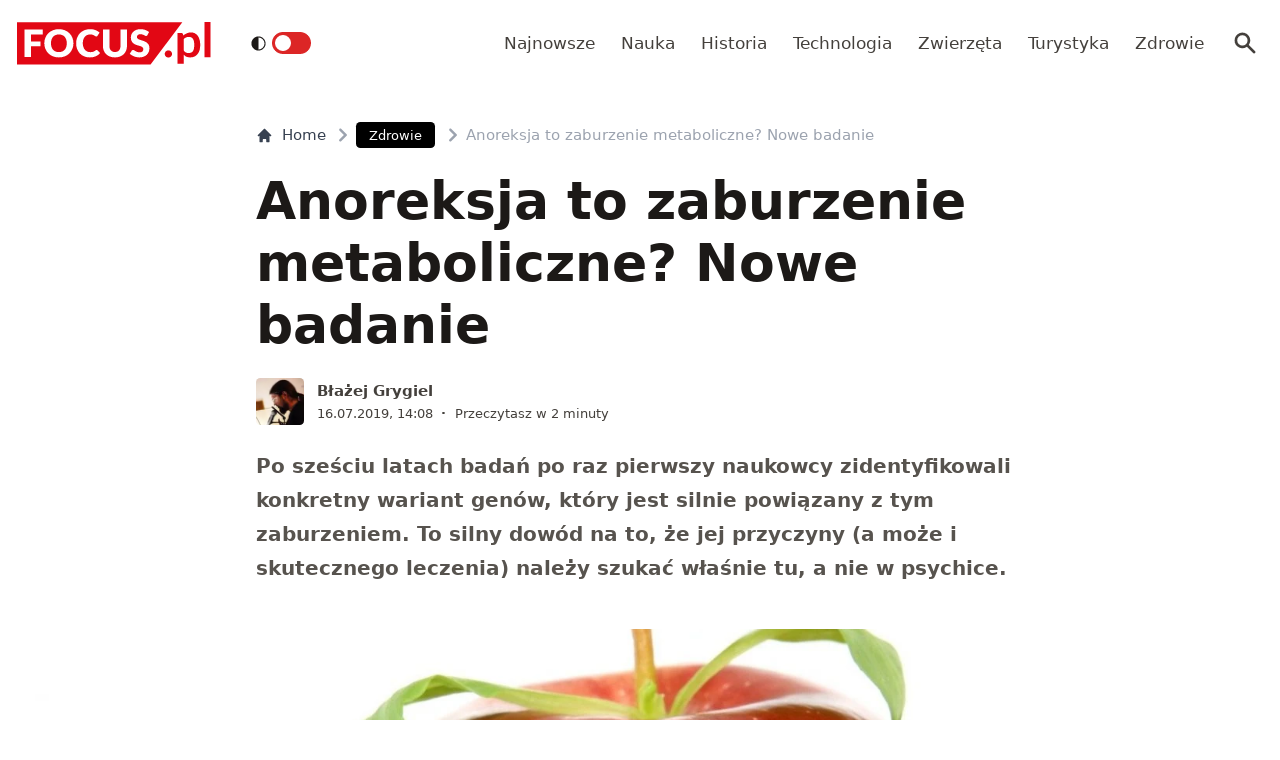

--- FILE ---
content_type: text/html; charset=utf-8
request_url: https://www.focus.pl/artykul/anoreksja-powiazana-z-genetyka-nowe-badanie-wskazuje-ze-to-nie-tylko-kwestia-psychiczna
body_size: 14431
content:
<!DOCTYPE html><html prefix="og: http://ogp.me/ns#" lang="pl"><head><meta charSet="utf-8" data-next-head=""/><meta name="viewport" content="width=device-width, initial-scale=1, viewport-fit=cover" data-next-head=""/><title data-next-head="">Anoreksja to zaburzenie metaboliczne? Nowe badanie</title><meta name="description" content="Po sześciu latach badań po raz pierwszy naukowcy zidentyfikowali konkretny wariant genów, który jest silnie powiązany z tym zaburzeniem. To silny dowód na to, że jej przyczyny (a może i skutecznego leczenia) należy szukać właśnie tu, a nie w" data-next-head=""/><meta property="article:publisher" content="https://www.facebook.com/MagazynFocus/" data-next-head=""/><meta name="robots" content="follow, index, noarchive, max-snippet:-1, max-video-preview:-1, max-image-preview:large" data-next-head=""/><link rel="canonical" href="https://www.focus.pl/artykul/anoreksja-powiazana-z-genetyka-nowe-badanie-wskazuje-ze-to-nie-tylko-kwestia-psychiczna" data-next-head=""/><meta name="news_keywords" content="anoreksja, dieta" data-next-head=""/><link rel="apple-touch-icon" sizes="180x180" href="/apple-touch-icon.png" data-next-head=""/><link rel="icon" type="image/png" sizes="32x32" href="/favicon-32x32.png" data-next-head=""/><link rel="icon" type="image/png" sizes="16x16" href="/favicon-16x16.png" data-next-head=""/><link rel="manifest" href="/site.webmanifest" data-next-head=""/><link rel="mask-icon" href="/safari-pinned-tab.svg" color="#e20714" data-next-head=""/><link rel="shortcut icon" href="/favicon.ico" data-next-head=""/><meta name="msapplication-TileColor" content="#e20714" data-next-head=""/><meta name="msapplication-config" content="/browserconfig.xml" data-next-head=""/><meta name="theme-color" content="#e20714" data-next-head=""/><meta name="facebook-domain-verification" content="xekgaqynk2y5k9avfmjg3c7499a8d3" data-next-head=""/><meta property="og:locale" content="pl_PL" data-next-head=""/><meta property="og:type" content="article" data-next-head=""/><meta property="og:title" content="Anoreksja to zaburzenie metaboliczne? Nowe badanie" data-next-head=""/><meta property="og:description" content="Po sześciu latach badań po raz pierwszy naukowcy zidentyfikowali konkretny wariant genów, który jest silnie powiązany z tym zaburzeniem. To silny dowód na to, że jej przyczyny (a może i skutecznego leczenia) należy szukać właśnie tu, a nie w" data-next-head=""/><meta property="og:url" content="https://www.focus.pl/artykul/anoreksja-powiazana-z-genetyka-nowe-badanie-wskazuje-ze-to-nie-tylko-kwestia-psychiczna" data-next-head=""/><meta property="og:site_name" content="Focus.pl" data-next-head=""/><meta property="article:publisher" content="https://facebook.com/MagazynFocus" data-next-head=""/><meta property="article:author" content="https://www.facebook.com/pulawski.s" data-next-head=""/><meta property="article:tag" content="anoreksja" data-next-head=""/><meta property="article:tag" content="dieta" data-next-head=""/><meta property="article:section" content="Zdrowie" data-next-head=""/><meta property="og:updated_time" content="2024-12-21T23:46:53+01:00" data-next-head=""/><meta property="fb:app_id" content="3107358939517563" data-next-head=""/><meta property="og:image" content="https://konto.focus.pl/uploads/2019/07/anoreksja.jpg" data-next-head=""/><meta property="og:image:secure_url" content="https://konto.focus.pl/uploads/2019/07/anoreksja.jpg" data-next-head=""/><meta property="og:image:width" content="1920" data-next-head=""/><meta property="og:image:height" content="1280" data-next-head=""/><meta property="og:image:alt" content="dieta, anoreksja, odchudzanie" data-next-head=""/><meta property="og:image:type" content="image/jpeg" data-next-head=""/><meta property="article:published_time" content="2019-07-16T14:08:14+02:00" data-next-head=""/><meta property="article:modified_time" content="2024-12-21T23:46:53+01:00" data-next-head=""/><meta name="twitter:card" content="summary_large_image" data-next-head=""/><meta name="twitter:title" content="Anoreksja to zaburzenie metaboliczne? Nowe badanie" data-next-head=""/><meta name="twitter:description" content="Po sześciu latach badań po raz pierwszy naukowcy zidentyfikowali konkretny wariant genów, który jest silnie powiązany z tym zaburzeniem. To silny dowód na to, że jej przyczyny (a może i skutecznego leczenia) należy szukać właśnie tu, a nie w" data-next-head=""/><meta name="twitter:site" content="@focus_pl" data-next-head=""/><meta name="twitter:creator" content="@focus_pl" data-next-head=""/><meta name="twitter:image" content="https://konto.focus.pl/uploads/2019/07/anoreksja.jpg" data-next-head=""/><meta name="twitter:label1" content="Napisane przez" data-next-head=""/><meta name="twitter:data1" content="Błażej Grygiel" data-next-head=""/><meta name="twitter:label2" content="Czas czytania" data-next-head=""/><meta name="twitter:data2" content="1 minuta" data-next-head=""/><link rel="preload" href="/fonts/woff2/Inter-Regular.woff2" as="font" type="font/woff2" crossorigin="anonymous"/><link rel="preload" href="/fonts/woff2/Inter-Medium.woff2" as="font" type="font/woff2" crossorigin="anonymous"/><link rel="preload" href="/fonts/woff2/Inter-SemiBold.woff2" as="font" type="font/woff2" crossorigin="anonymous"/><link rel="preload" href="/fonts/woff2/Inter-Bold.woff2" as="font" type="font/woff2" crossorigin="anonymous"/><link rel="dns-prefetch" href="https://cmp.optad360.io"/><link rel="dns-prefetch" href="https://get.optad360.io"/><link rel="dns-prefetch" href="https://www.googletagmanager.com"/><link rel="preconnect" href="https://konto.focus.pl"/><link data-next-font="" rel="preconnect" href="/" crossorigin="anonymous"/><link rel="preload" href="/_next/static/chunks/ad99b883ab1ecd0c.css" as="style"/><link rel="preload" href="/_next/static/chunks/477cc855cbce6858.css" as="style"/><script type="application/ld+json" data-next-head="">{"@context":"https://schema.org","@graph":[{"@type":"Organization","@id":"https://www.focus.pl/#organization","name":"Focus.pl","sameAs":["https://facebook.com/MagazynFocus","https://twitter.com/focus_pl","https://www.youtube.com/@magazynfocus","https://www.tiktok.com/@focus.pl","https://www.instagram.com/magazynfocus/"],"logo":{"@type":"ImageObject","@id":"https://www.focus.pl/#logo","url":"https://konto.focus.pl/uploads/2022/05/logo.5889da54-1.svg","contentUrl":"https://konto.focus.pl/uploads/2022/05/logo.5889da54-1.svg","caption":"Focus.pl","inLanguage":"pl-PL","width":"290","height":"94"}},{"@type":"WebSite","@id":"https://www.focus.pl/#website","url":"https://www.focus.pl","name":"Focus.pl","alternateName":"Magazyn Focus","publisher":{"@id":"https://www.focus.pl/#organization"},"inLanguage":"pl-PL"},{"@type":"ImageObject","@id":"https://konto.focus.pl/uploads/2019/07/anoreksja.jpg","url":"https://konto.focus.pl/uploads/2019/07/anoreksja.jpg","width":"1920","height":"1280","caption":"dieta, anoreksja, odchudzanie","inLanguage":"pl-PL"},{"@type":"BreadcrumbList","@id":"https://www.focus.pl/artykul/anoreksja-powiazana-z-genetyka-nowe-badanie-wskazuje-ze-to-nie-tylko-kwestia-psychiczna#breadcrumb","itemListElement":[{"@type":"ListItem","position":"1","item":{"@id":"https://www.focus.pl","name":"Strona g\u0142\u00f3wna"}},{"@type":"ListItem","position":"2","item":{"@id":"https://www.focus.pl/kategoria/zdrowie","name":"Zdrowie"}},{"@type":"ListItem","position":"3","item":{"@id":"https://www.focus.pl/artykul/anoreksja-powiazana-z-genetyka-nowe-badanie-wskazuje-ze-to-nie-tylko-kwestia-psychiczna","name":"Anoreksja to zaburzenie metaboliczne? Nowe badanie"}}]},{"@type":"WebPage","@id":"https://www.focus.pl/artykul/anoreksja-powiazana-z-genetyka-nowe-badanie-wskazuje-ze-to-nie-tylko-kwestia-psychiczna#webpage","url":"https://www.focus.pl/artykul/anoreksja-powiazana-z-genetyka-nowe-badanie-wskazuje-ze-to-nie-tylko-kwestia-psychiczna","name":"Anoreksja to zaburzenie metaboliczne? Nowe badanie","datePublished":"2019-07-16T14:08:14+02:00","dateModified":"2024-12-21T23:46:53+01:00","isPartOf":{"@id":"https://www.focus.pl/#website"},"primaryImageOfPage":{"@id":"https://konto.focus.pl/uploads/2019/07/anoreksja.jpg"},"inLanguage":"pl-PL","breadcrumb":{"@id":"https://www.focus.pl/artykul/anoreksja-powiazana-z-genetyka-nowe-badanie-wskazuje-ze-to-nie-tylko-kwestia-psychiczna#breadcrumb"}},{"@type":"Person","@id":"https://www.focus.pl/user/blazej-grygiel","name":"B\u0142a\u017cej Grygiel","description":"Dziennikarz, redaktor on-line, lektor, muzyk. Rozkochany w ciekawostkach popularnonaukowych, szczeg\u00f3lnie tych z \u017cycia zwierz\u0105t, oraz wiecznie g\u0142odny po\u017ceracz popkultury, kt\u00f3r\u0105 stara si\u0119 czyta\u0107... z naukowym dystansem.","url":"https://www.focus.pl/user/blazej-grygiel","image":{"@type":"ImageObject","@id":"https://secure.gravatar.com/avatar/81222eaedf10028c37dbb3a52b484e2b1225d7e4b17c1e151830077c89ccd197?s=96&amp;d=mm&amp;r=g","url":"https://secure.gravatar.com/avatar/81222eaedf10028c37dbb3a52b484e2b1225d7e4b17c1e151830077c89ccd197?s=96&amp;d=mm&amp;r=g","caption":"B\u0142a\u017cej Grygiel","inLanguage":"pl-PL"},"worksFor":{"@id":"https://www.focus.pl/#organization"}},{"@type":"NewsArticle","headline":"Anoreksja to zaburzenie metaboliczne? Nowe badanie","datePublished":"2019-07-16T14:08:14+02:00","dateModified":"2024-12-21T23:46:53+01:00","articleSection":"Zdrowie","author":{"@id":"https://www.focus.pl/user/blazej-grygiel","name":"B\u0142a\u017cej Grygiel"},"publisher":{"@id":"https://www.focus.pl/#organization"},"description":"Po sze\u015bciu latach bada\u0144 po raz pierwszy naukowcy zidentyfikowali konkretny wariant gen\u00f3w, kt\u00f3ry jest silnie powi\u0105zany z tym zaburzeniem. To silny dow\u00f3d na to, \u017ce jej przyczyny (a mo\u017ce i skutecznego leczenia) nale\u017cy szuka\u0107 w\u0142a\u015bnie tu, a nie w","copyrightYear":"2024","copyrightHolder":{"@id":"https://www.focus.pl/#organization"},"name":"Anoreksja to zaburzenie metaboliczne? Nowe badanie","@id":"https://www.focus.pl/artykul/anoreksja-powiazana-z-genetyka-nowe-badanie-wskazuje-ze-to-nie-tylko-kwestia-psychiczna#richSnippet","isPartOf":{"@id":"https://www.focus.pl/artykul/anoreksja-powiazana-z-genetyka-nowe-badanie-wskazuje-ze-to-nie-tylko-kwestia-psychiczna#webpage"},"image":{"@id":"https://konto.focus.pl/uploads/2019/07/anoreksja.jpg"},"inLanguage":"pl-PL","mainEntityOfPage":{"@id":"https://www.focus.pl/artykul/anoreksja-powiazana-z-genetyka-nowe-badanie-wskazuje-ze-to-nie-tylko-kwestia-psychiczna#webpage"}}]}</script><link rel="preload" as="image" imageSrcSet="/_next/image?url=https%3A%2F%2Fkonto.focus.pl%2Fwp-content%2Fuploads%2F2022%2F06%2F0d1602fdf5c97552b4d07a4ee759e9298034b10e.jpeg&amp;w=640&amp;q=60 1x, /_next/image?url=https%3A%2F%2Fkonto.focus.pl%2Fwp-content%2Fuploads%2F2022%2F06%2F0d1602fdf5c97552b4d07a4ee759e9298034b10e.jpeg&amp;w=828&amp;q=60 2x" data-next-head=""/><link rel="stylesheet" href="/_next/static/chunks/ad99b883ab1ecd0c.css" data-n-g=""/><link rel="stylesheet" href="/_next/static/chunks/477cc855cbce6858.css" data-n-g=""/><noscript data-n-css=""></noscript><script defer="" src="/_next/static/chunks/e78ad8d97aca8d69.js"></script><script defer="" src="/_next/static/chunks/77e9df4706e4c65c.js"></script><script defer="" src="/_next/static/chunks/124fdb9ac06e1667.js"></script><script defer="" src="/_next/static/chunks/1dafdf282dff887c.js"></script><script defer="" src="/_next/static/chunks/360330d9db08a2b5.js"></script><script defer="" src="/_next/static/chunks/65c64b8752819935.js"></script><script defer="" src="/_next/static/chunks/506cb7c8a1001440.js"></script><script defer="" src="/_next/static/chunks/96deda6d66a90f17.js"></script><script defer="" src="/_next/static/chunks/88614167a78a168e.js"></script><script defer="" src="/_next/static/chunks/3f4e9bc04bf2bec8.js"></script><script defer="" src="/_next/static/chunks/1ac3fd0346c32baa.js"></script><script defer="" src="/_next/static/chunks/4d9ada642a49e63a.js"></script><script defer="" src="/_next/static/chunks/5bf54095d4859022.js"></script><script defer="" src="/_next/static/chunks/16f05eb4ab9261d6.js"></script><script defer="" src="/_next/static/chunks/62c71bd89325cb65.js"></script><script defer="" src="/_next/static/chunks/4054f049fc478492.js"></script><script defer="" src="/_next/static/chunks/c4fd7e63c025fb87.js"></script><script src="/_next/static/chunks/3da95f8696515c27.js" defer=""></script><script src="/_next/static/chunks/c87968072e48e192.js" defer=""></script><script src="/_next/static/chunks/4ae9e136feb30171.js" defer=""></script><script src="/_next/static/chunks/3c324e14a477ec4c.js" defer=""></script><script src="/_next/static/chunks/turbopack-8985670778db94cf.js" defer=""></script><script src="/_next/static/chunks/46ff0408d8daee15.js" defer=""></script><script src="/_next/static/chunks/177a7338bf29386b.js" defer=""></script><script src="/_next/static/chunks/855a3893d3d5a70f.js" defer=""></script><script src="/_next/static/chunks/f4442213133055e4.js" defer=""></script><script src="/_next/static/chunks/turbopack-2d18e7bc4987b009.js" defer=""></script><script src="/_next/static/24uQT4HRvseYrjDR-qug2/_ssgManifest.js" defer=""></script><script src="/_next/static/24uQT4HRvseYrjDR-qug2/_buildManifest.js" defer=""></script></head><body class="bg-white dark:bg-neutral-900 main-body"><link rel="preload" as="image" imageSrcSet="/_next/image?url=https%3A%2F%2Fkonto.focus.pl%2Fwp-content%2Fuploads%2F2022%2F06%2F0d1602fdf5c97552b4d07a4ee759e9298034b10e.jpeg&amp;w=640&amp;q=60 1x, /_next/image?url=https%3A%2F%2Fkonto.focus.pl%2Fwp-content%2Fuploads%2F2022%2F06%2F0d1602fdf5c97552b4d07a4ee759e9298034b10e.jpeg&amp;w=828&amp;q=60 2x"/><div id="__next"><div><script>((e,i,s,u,m,a,l,h)=>{let d=document.documentElement,w=["light","dark"];function p(n){(Array.isArray(e)?e:[e]).forEach(y=>{let k=y==="class",S=k&&a?m.map(f=>a[f]||f):m;k?(d.classList.remove(...S),d.classList.add(a&&a[n]?a[n]:n)):d.setAttribute(y,n)}),R(n)}function R(n){h&&w.includes(n)&&(d.style.colorScheme=n)}function c(){return window.matchMedia("(prefers-color-scheme: dark)").matches?"dark":"light"}if(u)p(u);else try{let n=localStorage.getItem(i)||s,y=l&&n==="system"?c():n;p(y)}catch(n){}})("class","theme","system",null,["light","dark"],null,true,false)</script><div class="bg-white text-base dark:bg-neutral-900 text-neutral-900 dark:text-neutral-200"><div class="fc-Header sticky top-0 w-full left-0 right-0 z-40 transition-all"><div class="bg-white dark:bg-neutral-900 border-b border-neutral-200 dark:border-b dark:border-neutral-700 menubg !border-transparent"><div class="fc-MainNav1 relative z-10"><div class="container py-2 sm:py-5 relative flex justify-between items-center space-x-4 xl:space-x-8"><div class="flex justify-start flex-grow items-center overflow-hidden xl:overflow-visible xl:gap-0"><a class="md:hidden mr-4 flex items-center gap-1 px-2 py-1 rounded bg-gray-100 dark:bg-gray-800 hover:bg-gray-200 dark:hover:bg-gray-700 transition-colors duration-200 text-xs text-gray-600 dark:text-gray-300" href="/"><svg class="w-3 h-3" fill="currentColor" viewBox="0 0 20 20" xmlns="http://www.w3.org/2000/svg"><path fill-rule="evenodd" d="M12.707 5.293a1 1 0 010 1.414L9.414 10l3.293 3.293a1 1 0 01-1.414 1.414l-4-4a1 1 0 010-1.414l4-4a1 1 0 011.414 0z" clip-rule="evenodd"></path></svg><span>powrót</span></a><a class="ttfc-logo inline-block text-primary-6000 h-6 md:h-10" href="/"><svg height="100%" viewBox="0 0 340 76" version="1.1" xmlns="http://www.w3.org/2000/svg"><g id="focus-nowe-logo-1-"><g id="Page-1"><path id="Fill-1" d="M0,0.599l0,74.593l234.047,0l55.719,-74.593l-289.766,0Z" fill="#e20714"></path><g id="Group-6"><path id="Fill-2" d="M24.555,21.899l20.735,-0l0,-8.722l-32.198,-0l0,48.878l11.463,0l0,-19.021l16.79,-0l-0,-8.756l-16.79,0l0,-12.379Zm62.689,15.7c0,2.439 -0.314,4.625 -0.944,6.559c-0.629,1.934 -1.534,3.572 -2.714,4.915c-1.18,1.341 -2.624,2.365 -4.332,3.07c-1.709,0.705 -3.652,1.056 -5.833,1.056c-2.202,-0 -4.163,-0.351 -5.883,-1.056c-1.718,-0.705 -3.169,-1.729 -4.349,-3.07c-1.18,-1.343 -2.085,-2.981 -2.714,-4.915c-0.629,-1.934 -0.944,-4.12 -0.944,-6.559c0,-2.415 0.315,-4.59 0.944,-6.525c0.629,-1.934 1.534,-3.572 2.714,-4.915c1.18,-1.342 2.631,-2.37 4.349,-3.086c1.72,-0.715 3.681,-1.073 5.883,-1.073c2.181,-0 4.124,0.358 5.833,1.073c1.708,0.716 3.152,1.744 4.332,3.086c1.18,1.343 2.085,2.981 2.714,4.915c0.63,1.935 0.944,4.11 0.944,6.525Zm9.829,9.863c1.223,-3.04 1.837,-6.329 1.837,-9.863c-0,-3.511 -0.614,-6.788 -1.837,-9.829c-1.226,-3.042 -2.951,-5.681 -5.176,-7.918c-2.225,-2.235 -4.905,-3.997 -8.041,-5.283c-3.136,-1.286 -6.614,-1.929 -10.435,-1.929c-3.821,-0 -7.305,0.637 -10.451,1.912c-3.147,1.274 -5.839,3.031 -8.075,5.267c-2.236,2.236 -3.967,4.876 -5.191,7.917c-1.225,3.043 -1.837,6.33 -1.837,9.863c-0,3.534 0.612,6.823 1.837,9.863c1.224,3.042 2.955,5.687 5.191,7.934c2.236,2.249 4.928,4.01 8.075,5.284c3.146,1.275 6.63,1.912 10.451,1.912c3.821,0 7.299,-0.637 10.435,-1.912c3.136,-1.274 5.816,-3.035 8.041,-5.284c2.225,-2.247 3.95,-4.892 5.176,-7.934Zm19.257,-3.186c-0.686,-1.946 -1.029,-4.171 -1.029,-6.677c0,-2.482 0.31,-4.691 0.927,-6.625c0.619,-1.935 1.495,-3.568 2.63,-4.898c1.134,-1.331 2.484,-2.343 4.046,-3.036c1.562,-0.694 3.287,-1.04 5.176,-1.04c1.191,-0 2.23,0.089 3.118,0.268c0.888,0.179 1.663,0.398 2.326,0.654c0.663,0.258 1.236,0.537 1.72,0.839c0.482,0.301 0.927,0.582 1.331,0.838c0.405,0.258 0.787,0.476 1.147,0.654c0.359,0.18 0.741,0.268 1.146,0.268c0.606,0 1.079,-0.127 1.416,-0.385c0.337,-0.257 0.629,-0.542 0.876,-0.855l3.576,-5.399c-0.857,-0.839 -1.824,-1.623 -2.901,-2.351c-1.192,-0.804 -2.496,-1.493 -3.912,-2.063c-1.416,-0.571 -2.938,-1.017 -4.567,-1.342c-1.63,-0.323 -3.367,-0.486 -5.21,-0.486c-3.619,-0 -6.933,0.614 -9.945,1.845c-3.013,1.23 -5.596,2.952 -7.754,5.167c-2.158,2.213 -3.833,4.847 -5.024,7.9c-1.192,3.052 -1.787,6.402 -1.787,10.047c-0,3.58 0.551,6.894 1.652,9.947c1.101,3.053 2.681,5.692 4.738,7.918c2.056,2.226 4.562,3.97 7.518,5.234c2.954,1.263 6.298,1.894 10.03,1.894c4.067,0 7.59,-0.653 10.569,-1.963c2.977,-1.308 5.455,-3.247 7.434,-5.819l-4.518,-4.731c-0.248,-0.246 -0.506,-0.419 -0.775,-0.52c-0.27,-0.101 -0.539,-0.151 -0.81,-0.151c-0.336,-0 -0.663,0.073 -0.977,0.218c-0.315,0.147 -0.606,0.33 -0.877,0.554c-0.674,0.603 -1.336,1.101 -1.989,1.493c-0.652,0.391 -1.348,0.704 -2.09,0.939c-0.742,0.236 -1.54,0.403 -2.394,0.504c-0.854,0.1 -1.798,0.151 -2.832,0.151c-1.798,-0 -3.484,-0.347 -5.057,-1.04c-1.573,-0.694 -2.95,-1.705 -4.13,-3.037c-1.18,-1.331 -2.113,-2.969 -2.798,-4.914Zm74.967,6.105c0.978,-2.504 1.466,-5.255 1.466,-8.253l0,-28.951l-11.395,-0l-0,28.951c-0,1.722 -0.219,3.26 -0.657,4.614c-0.439,1.353 -1.075,2.498 -1.905,3.438c-0.831,0.939 -1.849,1.66 -3.052,2.164c-1.202,0.504 -2.568,0.755 -4.095,0.755c-1.529,-0 -2.894,-0.251 -4.097,-0.755c-1.202,-0.504 -2.22,-1.23 -3.051,-2.181c-0.832,-0.95 -1.467,-2.102 -1.905,-3.455c-0.438,-1.353 -0.658,-2.89 -0.658,-4.613l0,-28.918l-11.395,-0l-0,28.951c-0,2.998 0.484,5.749 1.45,8.253c0.966,2.506 2.36,4.663 4.181,6.475c1.82,1.811 4.034,3.221 6.641,4.227c2.608,1.007 5.552,1.509 8.834,1.509c3.258,0 6.191,-0.502 8.799,-1.509c2.607,-1.006 4.821,-2.416 6.642,-4.227c1.82,-1.812 3.219,-3.969 4.197,-6.475Zm37.284,-27.275l2.832,-5.267c-0.877,-0.804 -1.871,-1.525 -2.984,-2.163c-1.113,-0.638 -2.31,-1.185 -3.591,-1.644c-1.281,-0.458 -2.635,-0.805 -4.062,-1.04c-1.428,-0.234 -2.895,-0.352 -4.4,-0.352c-2.697,-0 -5.09,0.407 -7.181,1.224c-2.09,0.817 -3.856,1.908 -5.293,3.271c-1.439,1.364 -2.529,2.919 -3.271,4.663c-0.742,1.745 -1.112,3.534 -1.112,5.368c-0,2.28 0.314,4.2 0.943,5.754c0.63,1.555 1.455,2.851 2.478,3.891c1.023,1.04 2.186,1.879 3.49,2.516c1.303,0.637 2.64,1.174 4.012,1.61c1.37,0.437 2.708,0.834 4.012,1.191c1.303,0.359 2.466,0.771 3.49,1.242c1.022,0.47 1.848,1.062 2.478,1.778c0.629,0.715 0.943,1.644 0.943,2.784c0,1.969 -0.573,3.405 -1.718,4.31c-1.147,0.907 -2.754,1.36 -4.822,1.36c-1.528,-0 -2.854,-0.213 -3.979,-0.638c-1.123,-0.424 -2.118,-0.894 -2.983,-1.409c-0.865,-0.513 -1.641,-0.983 -2.326,-1.408c-0.687,-0.425 -1.366,-0.638 -2.04,-0.638c-0.518,-0 -0.995,0.129 -1.433,0.385c-0.438,0.258 -0.792,0.576 -1.062,0.956l-3.371,5.302c0.966,0.961 2.101,1.833 3.405,2.616c1.303,0.784 2.697,1.459 4.181,2.03c1.483,0.57 3.017,1.012 4.602,1.325c1.584,0.314 3.14,0.469 4.669,0.469c2.786,0 5.277,-0.419 7.468,-1.258c2.19,-0.838 4.034,-1.989 5.529,-3.455c1.494,-1.465 2.635,-3.181 3.422,-5.149c0.786,-1.968 1.179,-4.082 1.179,-6.341c0,-2.036 -0.314,-3.774 -0.943,-5.217c-0.63,-1.442 -1.456,-2.667 -2.478,-3.674c-1.024,-1.006 -2.192,-1.833 -3.507,-2.481c-1.315,-0.65 -2.658,-1.214 -4.029,-1.695c-1.371,-0.481 -2.714,-0.917 -4.029,-1.308c-1.315,-0.392 -2.483,-0.823 -3.505,-1.292c-1.023,-0.47 -1.849,-1.029 -2.478,-1.677c-0.631,-0.649 -0.945,-1.464 -0.945,-2.45c-0,-1.542 0.523,-2.767 1.569,-3.673c1.044,-0.905 2.634,-1.358 4.77,-1.358c1.236,-0 2.337,0.162 3.303,0.486c0.967,0.324 1.827,0.687 2.58,1.09c0.753,0.403 1.427,0.767 2.023,1.09c0.595,0.325 1.152,0.487 1.668,0.487c0.585,-0 1.063,-0.134 1.434,-0.403c0.37,-0.268 0.725,-0.671 1.062,-1.208Z" fill="#fefefe"></path><path id="Fill-4" d="M328.591,62.086l10.746,-0l-0,-62.086l-10.746,-0l-0,62.086Zm-11.82,-5.86c2.987,-3.945 4.329,-8.755 4.329,-15.863c-0,-6.234 -1.345,-12.163 -4.509,-16.24c-2.99,-3.854 -6.769,-5.677 -11.373,-5.677c-3.057,-0 -5.147,0.495 -7.721,1.567c-2.333,0.972 -4.31,2.106 -6.007,3.812l-0.637,-2.263c-0.42,-1.255 -1.617,-2.321 -3.173,-2.321l-6.255,-0l0,54.517l10.611,-0l0,-16.131c1.241,1.422 3.123,3.013 4.802,3.752c1.556,0.685 4.367,1.22 6.884,1.22c5.953,0 9.927,-2.249 13.049,-6.373Zm-6.165,-17.034c0.149,4.467 -0.3,9.827 -2.334,12.448c-2.19,2.819 -5.448,3.278 -7.87,3.278c-1.434,0 -3.077,-0.255 -4.551,-1.015c-1.677,-0.863 -3.083,-2.286 -3.815,-3.96l0,-19.426c1.345,-1.644 2.616,-2.546 4.264,-3.276c0.986,-0.437 2.794,-0.943 4.829,-0.943c1.665,-0 3.342,0.33 4.988,1.309c3.665,2.175 4.334,6.962 4.489,11.585Zm-39.413,19.763c0.337,-0.767 0.505,-1.596 0.505,-2.489c0,-0.864 -0.168,-1.686 -0.505,-2.468c-0.335,-0.781 -0.791,-1.45 -1.366,-2.008c-0.574,-0.556 -1.247,-1.003 -2.016,-1.338c-0.772,-0.334 -1.605,-0.501 -2.502,-0.501c-0.897,-0 -1.737,0.167 -2.522,0.501c-0.784,0.335 -1.457,0.782 -2.018,1.338c-0.56,0.558 -1.002,1.227 -1.324,2.008c-0.322,0.782 -0.483,1.604 -0.483,2.468c-0,0.893 0.161,1.722 0.483,2.489c0.322,0.767 0.764,1.429 1.324,1.987c0.561,0.557 1.234,0.997 2.018,1.317c0.785,0.32 1.625,0.481 2.522,0.481c0.897,0 1.73,-0.161 2.502,-0.481c0.769,-0.32 1.442,-0.76 2.016,-1.317c0.575,-0.558 1.031,-1.22 1.366,-1.987Z" fill="#e20714"></path></g></g></g></svg></a><div class="items-center hidden xs:hidden sm:hidden xl:flex space-x-1 !ml-9"></div><ul class="fc-Navigation !ml-auto hidden lg:flex flex-nowrap xl:flex-wrap lg:items-center pl-0 lg:space-x-1 relative overflow-hidden wrapper__scroll-mask"><li class="menu-item"><a class="inline-flex items-center text-sm xl:text-base text-neutral-700 dark:text-neutral-300 py-2 px-2 xl:px-2.5 rounded hover:text-neutral-900 hover:bg-neutral-100 dark:hover:bg-neutral-800 dark:hover:text-neutral-200" href="/najnowsze">Najnowsze</a></li><li class="menu-item"><a class="inline-flex items-center text-sm xl:text-base text-neutral-700 dark:text-neutral-300 py-2 px-2 xl:px-2.5 rounded hover:text-neutral-900 hover:bg-neutral-100 dark:hover:bg-neutral-800 dark:hover:text-neutral-200" href="/kategoria/nauka">Nauka</a></li><li class="menu-item"><a class="inline-flex items-center text-sm xl:text-base text-neutral-700 dark:text-neutral-300 py-2 px-2 xl:px-2.5 rounded hover:text-neutral-900 hover:bg-neutral-100 dark:hover:bg-neutral-800 dark:hover:text-neutral-200" href="/kategoria/historia">Historia</a></li><li class="menu-item"><a class="inline-flex items-center text-sm xl:text-base text-neutral-700 dark:text-neutral-300 py-2 px-2 xl:px-2.5 rounded hover:text-neutral-900 hover:bg-neutral-100 dark:hover:bg-neutral-800 dark:hover:text-neutral-200" href="/kategoria/technologia">Technologia</a></li><li class="menu-item"><a class="inline-flex items-center text-sm xl:text-base text-neutral-700 dark:text-neutral-300 py-2 px-2 xl:px-2.5 rounded hover:text-neutral-900 hover:bg-neutral-100 dark:hover:bg-neutral-800 dark:hover:text-neutral-200" href="/kategoria/nauka/zwierzeta">Zwierzęta</a></li><li class="menu-item"><a class="inline-flex items-center text-sm xl:text-base text-neutral-700 dark:text-neutral-300 py-2 px-2 xl:px-2.5 rounded hover:text-neutral-900 hover:bg-neutral-100 dark:hover:bg-neutral-800 dark:hover:text-neutral-200" href="/kategoria/turystyka">Turystyka</a></li><li class="menu-item"><a class="inline-flex items-center text-sm xl:text-base text-neutral-700 dark:text-neutral-300 py-2 px-2 xl:px-2.5 rounded hover:text-neutral-900 hover:bg-neutral-100 dark:hover:bg-neutral-800 dark:hover:text-neutral-200" href="/kategoria/zdrowie">Zdrowie</a></li></ul></div><div class="flex-shrink-0 flex items-center justify-end text-neutral-700 dark:text-neutral-100 space-x-1 !ml-3"><div class="items-center flex space-x-1"><div class="" data-headlessui-state=""><button class="text-2xl md:text-[28px] w-8 h-8 rounded text-neutral-700 dark:text-neutral-300 hover:bg-neutral-100 dark:hover:bg-neutral-800 focus:outline-none flex items-center justify-center" type="button" aria-expanded="false" data-headlessui-state=""><svg class="w-6 h-6 text-neutral-700 dark:text-neutral-300 focus:outline-none" fill="currentColor" viewBox="0 0 20 20" xmlns="http://www.w3.org/2000/svg"><path fill-rule="evenodd" d="M8 4a4 4 0 100 8 4 4 0 000-8zM2 8a6 6 0 1110.89 3.476l4.817 4.817a1 1 0 01-1.414 1.414l-4.816-4.816A6 6 0 012 8z" clip-rule="evenodd"></path></svg></button></div><span hidden="" style="position:fixed;top:1px;left:1px;width:1px;height:0;padding:0;margin:-1px;overflow:hidden;clip:rect(0, 0, 0, 0);white-space:nowrap;border-width:0;display:none"></span></div><div class="flex items-center xl:hidden"><button class="p-1 rounded text-neutral-700 dark:text-neutral-300 focus:outline-none flex items-center justify-center"><svg xmlns="http://www.w3.org/2000/svg" class="h-7 w-7" viewBox="0 0 20 20" fill="currentColor"><path fill-rule="evenodd" d="M3 5a1 1 0 011-1h12a1 1 0 110 2H4a1 1 0 01-1-1zM3 10a1 1 0 011-1h12a1 1 0 110 2H4a1 1 0 01-1-1zM3 15a1 1 0 011-1h12a1 1 0 110 2H4a1 1 0 01-1-1z" clip-rule="evenodd"></path></svg></button><span hidden="" style="position:fixed;top:1px;left:1px;width:1px;height:0;padding:0;margin:-1px;overflow:hidden;clip:rect(0, 0, 0, 0);white-space:nowrap;border-width:0;display:none"></span></div></div></div></div></div></div><main class="overflow-hidden"><article class="fc-PageSingle PageSingle-1 py-4 md:py-8 container" data-fc-id="PageSingle"><div class=" relative "><header class="mx-auto max-w-screen-md mb-8 sm:mb-10"><div class="fc-SingleHeader "><div class="space-y-5"><nav class="flex" aria-label="Breadcrumb"><ol class="inline-flex items-center space-x-1 "><li class="inline-flex items-center"><a class="inline-flex items-center text-sm font-medium text-gray-700 hover:text-gray-900 dark:text-gray-400 dark:hover:text-white" href="/"><svg class="mr-2 w-4 h-4" fill="currentColor" viewBox="0 0 20 20" xmlns="http://www.w3.org/2000/svg"><path d="M10.707 2.293a1 1 0 00-1.414 0l-7 7a1 1 0 001.414 1.414L4 10.414V17a1 1 0 001 1h2a1 1 0 001-1v-2a1 1 0 011-1h2a1 1 0 011 1v2a1 1 0 001 1h2a1 1 0 001-1v-6.586l.293.293a1 1 0 001.414-1.414l-7-7z"></path></svg>Home</a></li><li><div class="flex items-center"><svg class="w-6 h-6 text-gray-400" fill="currentColor" viewBox="0 0 20 20" xmlns="http://www.w3.org/2000/svg"><path d="M7.293 14.707a1 1 0 010-1.414L10.586 10 7.293 6.707a1 1 0 011.414-1.414l4 4a1 1 0 010 1.414l-4 4a1 1 0 01-1.414 0z"></path></svg><div class="fc-CategoryBadgeList flex space-x-2 flex-nowrap" data-fc-id="CategoryBadgeList"><a class="transition-colors hover:text-white duration-300 fc-Badge relative inline-flex px-2.5 py-1 rounded font-medium text-xs !px-3  whitespace-nowrap text-white bg-black dark:bg-neutral-300 dark:text-black hover:bg-red-600" href="/kategoria/zdrowie">Zdrowie</a></div></div></li><li aria-current="page"><div class="flex items-center"><span><svg class="w-6 h-6 text-gray-400" fill="currentColor" viewBox="0 0 20 20" xmlns="http://www.w3.org/2000/svg"><path d="M7.293 14.707a1 1 0 010-1.414L10.586 10 7.293 6.707a1 1 0 011.414-1.414l4 4a1 1 0 010 1.414l-4 4a1 1 0 01-1.414 0z"></path></svg></span><span class="text-sm font-medium text-gray-400 dark:text-gray-500 line-clamp-1">Anoreksja to zaburzenie metaboliczne? Nowe badanie</span></div></li></ol></nav><h1 class=" text-neutral-900 font-semibold text-3xl md:text-4xl md:!leading-[120%] lg:text-5xl dark:text-neutral-100 max-w-4xl entry-title title" title="Anoreksja to zaburzenie metaboliczne? Nowe badanie">Anoreksja to zaburzenie metaboliczne? Nowe badanie</h1><div class="flex sm:flex-row justify-between sm:items-end space-y-5 sm:space-y-0 sm:space-x-5 flex-wrap line-clamp-1"><div class="fc-PostMeta2 flex items-center flex-wrap text-neutral-700 text-left dark:text-neutral-200 text-sm leading-none flex-shrink-0" data-fc-id="PostMeta2"><div class="" data-headlessui-state=""><button class="focus:outline-none" type="button" aria-expanded="false" data-headlessui-state=""><div class="flex -space-x-4"><div class="wil-avatar relative flex-shrink-0 inline-flex items-center justify-center overflow-hidden text-neutral-100 uppercase font-semibold shadow-inner rounded shadow-inner h-10 w-10 sm:h-11 sm:w-11 text-xl ring ring-white dark:ring-neutral-900"><img alt="Błażej Grygiel" width="400" height="200" decoding="async" data-nimg="1" class="relative inset-0 w-full h-full object-cover z-10 transition duration-700 ease-in-out blur-none" style="color:transparent" srcSet="/_next/image?url=https%3A%2F%2Fkonto.focus.pl%2Fwp-content%2Fuploads%2F2022%2F06%2F0d1602fdf5c97552b4d07a4ee759e9298034b10e.jpeg&amp;w=640&amp;q=60 1x, /_next/image?url=https%3A%2F%2Fkonto.focus.pl%2Fwp-content%2Fuploads%2F2022%2F06%2F0d1602fdf5c97552b4d07a4ee759e9298034b10e.jpeg&amp;w=828&amp;q=60 2x" src="/_next/image?url=https%3A%2F%2Fkonto.focus.pl%2Fwp-content%2Fuploads%2F2022%2F06%2F0d1602fdf5c97552b4d07a4ee759e9298034b10e.jpeg&amp;w=828&amp;q=60"/><span class="wil-avatar__name absolute">B</span></div></div></button></div><span hidden="" style="position:fixed;top:1px;left:1px;width:1px;height:0;padding:0;margin:-1px;overflow:hidden;clip:rect(0, 0, 0, 0);white-space:nowrap;border-width:0;display:none"></span><div class="ml-3"><div class="flex items-center"><a class="block font-semibold" href="/user/blazej-grygiel">Błażej Grygiel</a></div><div class="text-xs mt-[6px] items-center flex"><time dateTime="2019-07-16T14:08:14+00:00" itemProp="datePublished" class="text-neutral-700 dark:text-neutral-300">16.07.2019, 14:08</time><span class="mx-2 font-semibold">·</span><span class="text-neutral-700 dark:text-neutral-300">Przeczytasz w <!-- -->2<!-- --> <!-- -->minuty</span></div></div></div></div><span class="block text-neutral-6000 font-semibold prose-md !max-w-screen-md lg:prose-lg mx-auto dark:prose-dark prose-li:my-0">Po sześciu latach badań po raz pierwszy naukowcy zidentyfikowali konkretny wariant genów, który jest silnie powiązany z tym zaburzeniem. To silny dowód na to, że jej przyczyny (a może i skutecznego leczenia) należy szukać właśnie tu, a nie w psychice.</span></div></div></header><figure class="relative mb-8"><img alt="dieta, anoreksja, odchudzanie" loading="lazy" width="1920" height="1280" decoding="async" data-nimg="1" class="object-cover max-h-[600px] w-full rounded transition duration-700 ease-in-out blur-none" style="color:transparent" srcSet="/_next/image?url=https%3A%2F%2Fkonto.focus.pl%2Fwp-content%2Fuploads%2F2019%2F07%2Fanoreksja-1600x1067.jpg&amp;w=1600&amp;q=90 1x" src="/_next/image?url=https%3A%2F%2Fkonto.focus.pl%2Fwp-content%2Fuploads%2F2019%2F07%2Fanoreksja-1600x1067.jpg&amp;w=1600&amp;q=90"/><figcaption class="text-right pt-2 text-sm text-gray-500 dark:text-gray-400 px-2 line-clamp-3">dieta, anoreksja, odchudzanie</figcaption></figure></div><div class="fc-SingleContent space-y-8"><div id="single-entry-content" class="prose prose-md !max-w-screen-md lg:prose-lg mx-auto dark:prose-dark lg:prose-li:my-1 prose-li:marker:text-primary-500 sm:prose-li:marker:text-primary-500 prose-figcaption:!text-sm prose-figcaption:text-right prose-figcaption:px-2 prose-figcaption:!mt-2 prose-figcaption:line-clamp-3">
<p>W badaniu opublikowanym w Nature Genetics brał udział wielki zespół z ponad 100 ośrodków badawczych na całym świecie. Udało się odkryć osiem genetycznych markerów. Wskazują one połączenie przyczyn anoreksji z metabolizmem. Poprzednie badania, które dały fundament pod to odkrycie, przeanalizowały 3,5 tysiąca przypadków zaburzenia podczas prawie 11 tysięcy kontroli. Kolejnym krokiem było rozszerzenia pola działania na jeszcze większy obszar genotypu ludzkiego.</p><div class=" min-h-[370px] mb-[20px] cbad"><ins class="staticpubads89354" data-sizes-desktop="video" data-sizes-mobile="video" data-slot="1"></ins></div>
<p>– Anomalie metaboliczne, które obserwowaliśmy u cierpiących na anoreksję są najczęściej związane z głodem, ale nasze badanie pokazuje zmiany w metabolizmie, które mogą do niej prowadzić – mówi Gerome Breen z uczelni King’s College London – Co więcej nasze analizy pokazują, że czynniki metaboliczne mogą mieć tak silną rolę co psychiczne.</p>
<p>Naukowcy przeanalizowali DNA grupy 16 992 pacjentów cierpiących na to zaburzenie. Materiał porównano z genami 55 525 ludzi zdrowych by znaleźć różnice i niepasujące warianty.</p>
<p>– Spodziewaliśmy się znaleźć geny, które będą wpływać na zdrowie psychiczne i fizyczne, co jest bardzo ważne – opowiada Nicholas Martin z australijskiego QIMR Berghofer Medical Research Institute – Jednak ku naszemu zdziwieniu znaleźliśmy silne powiązania z metabolizmem.</p>
<p>Część z odkrytych ośmiu wariantów jest podobna do innych zaburzeń psychicznych jak choćby depresja, stany lękowe czy wreszcie schizofrenia. Był jednak także ślad w kierunku problemów z trawieniem cukrów i tłuszczy. Dokładnego znaczenia tych powiązań jeszcze nie ustalono, jednak wskazują na to, że mogą istnieć pewne predyspozycje do wystąpienia tego zaburzenia. Jeśli można ustalić predyspozycje to tym samym można zacząć pomagać przed rozwinięciem się zaburzenia.</p><div class=" min-h-[370px] mb-[20px] cbad"><ins class="staticpubads89354 min-h-[370px] mb-[20px]" data-sizes-desktop="728x90,750x100,750x200,750x300" data-sizes-mobile="300x250,336x280,360x300" data-slot="2"></ins></div>
<p>Choć to drugie, w dodatku rozszerzone badanie, cały czas naukowcy są ostrożni i mówią, że to początek drogi. Jedną z przyczyn jest fakt, że większość badanych pochodziła z Europy, zatem analizy trzeba rozszerzyć na inne kultury, kraje i kontynenty.</p><div class=" min-h-[370px] mb-[20px] cbad"><ins class="staticpubads89354 min-h-[370px] mb-[20px]" data-sizes-desktop="728x90,750x100,750x200,750x300" data-sizes-mobile="300x250,336x280,360x300" data-slot="3"></ins></div>
<p>– Pokazując rolę genetyki w występowaniu anoreksji może uda się nam zakończyć stygmatyzację z nią związaną, która dotyka pacjentów i ich rodziny – podsumowuje Martin.</p>
</div><div class="max-w-screen-md mx-auto flex flex-wrap space-x-2 space-y-2 items-center line-clamp-2"><span class="text-sm text-neutral-600 dark:text-neutral-400">Więcej:</span><a class="fc-Tag inline-block bg-white text-sm text-neutral-600 py-1 px-2 rounded border border-primary-6000/50  dark:bg-neutral-700 dark:text-neutral-400 dark:border-neutral-700 hover:border-neutral-200 dark:hover:border-neutral-6000 [ fc-dark-box-bg-has-hover ] " data-fc-id="Tag" href="/tag/anoreksja">anoreksja</a><a class="fc-Tag inline-block bg-white text-sm text-neutral-600 py-1 px-2 rounded border border-primary-6000/50  dark:bg-neutral-700 dark:text-neutral-400 dark:border-neutral-700 hover:border-neutral-200 dark:hover:border-neutral-6000 [ fc-dark-box-bg-has-hover ] " data-fc-id="Tag" href="/tag/dieta">dieta</a></div><div class="flex max-w-screen-md mx-auto items-center space-y-5 sm:space-y-0 sm:space-x-5"><div class="flex items-center w-full"><div class="fc-SocialsShare flex gap-[10px] flex-wrap w-full" data-fc-id="SocialsShare"><a class="fc-Button relative h-auto inline-flex items-center justify-center transition-colors  rounded text-sm sm:text-base font-medium px-4 py-2 sm:px-6  ttfc-ButtonPrimary bg-primary-6000 hover:bg-primary-700 disabled:bg-opacity-70 !bg-facebook hover:!bg-facebook/90 text-neutral-50 grow w-full sm:w-auto flex justify-between flex-row-reverse focus:ring-0 focus:outline-none focus:ring-2 focus:ring-offset-2 focus:ring-primary-6000 dark:focus:ring-offset-0 " target="_blank" rel="noopener noreferrer" href="https://www.facebook.com/sharer/sharer.php?u=https%3A%2F%2Fwww.focus.pl%2Fartykul%2Fanoreksja-powiazana-z-genetyka-nowe-badanie-wskazuje-ze-to-nie-tylko-kwestia-psychiczna"><svg fill="currentColor" class="w-5 h-5 text-base" xmlns="http://www.w3.org/2000/svg" viewBox="0 0 32 32"><path d="M 19.253906 2 C 15.311906 2 13 4.0821719 13 8.8261719 L 13 13 L 8 13 L 8 18 L 13 18 L 13 30 L 18 30 L 18 18 L 22 18 L 23 13 L 18 13 L 18 9.671875 C 18 7.884875 18.582766 7 20.259766 7 L 23 7 L 23 2.2050781 C 22.526 2.1410781 21.144906 2 19.253906 2 z"></path></svg>Udostępnij</a><a class="fc-Button relative h-auto inline-flex items-center justify-center transition-colors  rounded text-sm sm:text-base font-medium px-4 py-2 sm:px-6  ttfc-ButtonPrimary disabled:bg-opacity-70 bg-twitter hover:bg-twitter/90 text-neutral-50 grow sm:max-w-[200px] flex justify-between flex-row-reverse focus:ring-0 focus:outline-none focus:ring-2 focus:ring-offset-2 focus:ring-primary-6000 dark:focus:ring-offset-0 " target="_blank" rel="noopener noreferrer" href="https://x.com/share?url=https%3A%2F%2Fwww.focus.pl%2Fartykul%2Fanoreksja-powiazana-z-genetyka-nowe-badanie-wskazuje-ze-to-nie-tylko-kwestia-psychiczna"><svg fill="currentColor" class="w-4 h-4 text-base" xmlns="http://www.w3.org/2000/svg" fill-rule="evenodd" clip-rule="evenodd" image-rendering="optimizeQuality" shape-rendering="geometricPrecision" text-rendering="geometricPrecision" viewBox="0 0 512 462.799"> <path fill-rule="nonzero" d="M403.229 0h78.506L310.219 196.04 512 462.799H354.002L230.261 301.007 88.669 462.799h-78.56l183.455-209.683L0 0h161.999l111.856 147.88zm-27.556 415.805h43.505L138.363 44.527h-46.68z"></path> </svg>Udostępnij</a><button class="fc-Button relative h-auto inline-flex items-center justify-center transition-colors  rounded text-sm sm:text-base font-medium px-4 py-2 sm:px-6  ttfc-ButtonPrimary disabled:bg-opacity-70 bg-primary-6000 hover:bg-primary-700 text-neutral-500 !bg-neutral-100 hover:!bg-neutral-200 dark:!bg-neutral-800 dark:hover:!bg-neutral-700 dark:text-neutral-400 grow max-w-[130px] focus:ring-0 focus:outline-none focus:ring-2 focus:ring-offset-2 focus:ring-primary-6000 dark:focus:ring-offset-0"><svg fill="currentColor" class="w-5 h-5 text-base mr-2 -ml-1" xmlns="http://www.w3.org/2000/svg" viewBox="0 0 32 32"><path d="M 4 4 L 4 24 L 11 24 L 11 22 L 6 22 L 6 6 L 18 6 L 18 7 L 20 7 L 20 4 Z M 12 8 L 12 28 L 28 28 L 28 8 Z M 14 10 L 26 10 L 26 26 L 14 26 Z"></path></svg>Kopiuj</button></div></div></div><div class="max-w-screen-md mx-auto my-8 px-4"><div class="bg-neutral-50 dark:bg-neutral-900 rounded-lg p-4 border border-neutral-200 dark:border-neutral-800"><div class="mb-3"><div class="h-6 bg-neutral-200 dark:bg-neutral-800 rounded w-32 animate-pulse"></div></div><div class="space-y-3"><div class="flex items-start space-x-3 pb-3 border-b border-neutral-200 dark:border-neutral-800 last:border-b-0 last:pb-0"><div class="flex-shrink-0 w-16 h-16 bg-neutral-200 dark:bg-neutral-800 rounded animate-pulse"></div><div class="flex-grow min-w-0 space-y-2"><div class="h-4 bg-neutral-200 dark:bg-neutral-800 rounded w-full animate-pulse"></div><div class="h-4 bg-neutral-200 dark:bg-neutral-800 rounded w-3/4 animate-pulse"></div><div class="h-3 bg-neutral-200 dark:bg-neutral-800 rounded w-16 animate-pulse"></div></div></div><div class="flex items-start space-x-3 pb-3 border-b border-neutral-200 dark:border-neutral-800 last:border-b-0 last:pb-0"><div class="flex-shrink-0 w-16 h-16 bg-neutral-200 dark:bg-neutral-800 rounded animate-pulse"></div><div class="flex-grow min-w-0 space-y-2"><div class="h-4 bg-neutral-200 dark:bg-neutral-800 rounded w-full animate-pulse"></div><div class="h-4 bg-neutral-200 dark:bg-neutral-800 rounded w-3/4 animate-pulse"></div><div class="h-3 bg-neutral-200 dark:bg-neutral-800 rounded w-16 animate-pulse"></div></div></div><div class="flex items-start space-x-3 pb-3 border-b border-neutral-200 dark:border-neutral-800 last:border-b-0 last:pb-0"><div class="flex-shrink-0 w-16 h-16 bg-neutral-200 dark:bg-neutral-800 rounded animate-pulse"></div><div class="flex-grow min-w-0 space-y-2"><div class="h-4 bg-neutral-200 dark:bg-neutral-800 rounded w-full animate-pulse"></div><div class="h-4 bg-neutral-200 dark:bg-neutral-800 rounded w-3/4 animate-pulse"></div><div class="h-3 bg-neutral-200 dark:bg-neutral-800 rounded w-16 animate-pulse"></div></div></div></div><div class="mt-4 pt-3 border-t border-neutral-200 dark:border-neutral-800"><div class="h-4 bg-neutral-200 dark:bg-neutral-800 rounded w-64 animate-pulse"></div></div></div></div></div><div data-post-id="19356" style="display:none"></div></article><hr class="my-5 border border-neutral-100 dark:border-neutral-700 container"/><div class="text-center max-w-2xl mx-auto space-y-7 pb-10 mt-16"><button class="fc-Button relative h-auto inline-flex items-center justify-center transition-colors  rounded text-sm sm:text-base font-medium px-4 py-3 sm:px-6  ttfc-ButtonPrimary disabled:bg-opacity-70 bg-primary-6000 hover:bg-primary-700 text-neutral-50 focus:outline-none focus:ring-2 focus:ring-offset-2 focus:ring-primary-6000 dark:focus:ring-offset-0">Załaduj więcej</button></div></main></div></div></div><script id="__NEXT_DATA__" type="application/json">{"props":{"pageProps":{"postArticle":{"post":{"id":"cG9zdDoxOTM1Ng==","slug":"anoreksja-powiazana-z-genetyka-nowe-badanie-wskazuje-ze-to-nie-tylko-kwestia-psychiczna","uri":"/artykul/anoreksja-powiazana-z-genetyka-nowe-badanie-wskazuje-ze-to-nie-tylko-kwestia-psychiczna","link":"https://www.focus.pl/artykul/anoreksja-powiazana-z-genetyka-nowe-badanie-wskazuje-ze-to-nie-tylko-kwestia-psychiczna","databaseId":19356,"title":"Anoreksja to zaburzenie metaboliczne? Nowe badanie","featuredImage":{"node":{"sourceUrl":"https://konto.focus.pl/wp-content/uploads/2019/07/anoreksja-1600x1067.jpg","title":"anoreksja","altText":"dieta, anoreksja, odchudzanie","description":null,"mediaDetails":{"width":1920,"height":1280,"__typename":"MediaDetails"},"caption":null,"__typename":"MediaItem"},"__typename":"NodeWithFeaturedImageToMediaItemConnectionEdge"},"categories":{"nodes":[{"slug":"zdrowie","__typename":"Category"}],"__typename":"PostToCategoryConnection"},"date":"2019-07-16T14:08:14","author":{"node":{"wnauthor":{"avatarAutora":{"sourceUrl":"https://konto.focus.pl/wp-content/uploads/2022/06/0d1602fdf5c97552b4d07a4ee759e9298034b10e.jpeg","__typename":"MediaItem"},"__typename":"User_Wnauthor"},"avatar":{"url":"https://secure.gravatar.com/avatar/81222eaedf10028c37dbb3a52b484e2b1225d7e4b17c1e151830077c89ccd197?s=96\u0026d=mm\u0026r=g","__typename":"Avatar"},"name":"Błażej Grygiel","slug":"blazej-grygiel","uri":"/user/blazej-grygiel","description":"Dziennikarz, redaktor on-line, lektor, muzyk. Rozkochany w ciekawostkach popularnonaukowych, szczególnie tych z życia zwierząt, oraz wiecznie głodny pożeracz popkultury, którą stara się czytać... z naukowym dystansem.","__typename":"User"},"__typename":"NodeWithAuthorToUserConnectionEdge"},"wnsingle":{"ekstraPost":null,"ekstraPost2":null,"focusSource":null,"kiaSubtitle":null,"nazwaSponsora":null,"productPlacement":null,"postBrend":null,"adDisable":null,"videoInAiSummary":null,"__typename":"Post_Wnsingle"},"seo":{"fullHead":"\u003ctitle\u003eAnoreksja to zaburzenie metaboliczne? Nowe badanie\u003c/title\u003e\n\u003cmeta name=\"description\" content=\"Po sześciu latach badań po raz pierwszy naukowcy zidentyfikowali konkretny wariant genów, który jest silnie powiązany z tym zaburzeniem. To silny dowód na to, że jej przyczyny (a może i skutecznego leczenia) należy szukać właśnie tu, a nie w\"/\u003e\n\u003cmeta property=\"article:publisher\" content=\"https://www.facebook.com/MagazynFocus/\"\u003e\n\u003cmeta name=\"robots\" content=\"follow, index, noarchive, max-snippet:-1, max-video-preview:-1, max-image-preview:large\"/\u003e\n\u003clink rel=\"canonical\" href=\"https://www.focus.pl/artykul/anoreksja-powiazana-z-genetyka-nowe-badanie-wskazuje-ze-to-nie-tylko-kwestia-psychiczna\" /\u003e\n\u003cmeta name=\"news_keywords\" content=\"anoreksja, dieta\"\u003e\n    \u003clink rel=\"apple-touch-icon\" sizes=\"180x180\" href=\"/apple-touch-icon.png\"\u003e\n    \u003clink rel=\"icon\" type=\"image/png\" sizes=\"32x32\" href=\"/favicon-32x32.png\"\u003e\n    \u003clink rel=\"icon\" type=\"image/png\" sizes=\"16x16\" href=\"/favicon-16x16.png\"\u003e\n    \u003clink rel=\"manifest\" href=\"/site.webmanifest\"\u003e\n    \u003clink rel=\"mask-icon\" href=\"/safari-pinned-tab.svg\" color=\"#e20714\"\u003e\n    \u003clink rel=\"shortcut icon\" href=\"/favicon.ico\"\u003e\n    \u003cmeta name=\"msapplication-TileColor\" content=\"#e20714\"\u003e\n    \u003cmeta name=\"msapplication-config\" content=\"/browserconfig.xml\"\u003e\n    \u003cmeta name=\"theme-color\" content=\"#e20714\"\u003e\u003c/meta\u003e\n    \u003cmeta name=\"facebook-domain-verification\" content=\"xekgaqynk2y5k9avfmjg3c7499a8d3\" /\u003e\n  \u003cmeta property=\"og:locale\" content=\"pl_PL\" /\u003e\n\u003cmeta property=\"og:type\" content=\"article\" /\u003e\n\u003cmeta property=\"og:title\" content=\"Anoreksja to zaburzenie metaboliczne? Nowe badanie\" /\u003e\n\u003cmeta property=\"og:description\" content=\"Po sześciu latach badań po raz pierwszy naukowcy zidentyfikowali konkretny wariant genów, który jest silnie powiązany z tym zaburzeniem. To silny dowód na to, że jej przyczyny (a może i skutecznego leczenia) należy szukać właśnie tu, a nie w\" /\u003e\n\u003cmeta property=\"og:url\" content=\"https://www.focus.pl/artykul/anoreksja-powiazana-z-genetyka-nowe-badanie-wskazuje-ze-to-nie-tylko-kwestia-psychiczna\" /\u003e\n\u003cmeta property=\"og:site_name\" content=\"Focus.pl\" /\u003e\n\u003cmeta property=\"article:publisher\" content=\"https://facebook.com/MagazynFocus\" /\u003e\n\u003cmeta property=\"article:author\" content=\"https://www.facebook.com/pulawski.s\" /\u003e\n\u003cmeta property=\"article:tag\" content=\"anoreksja\" /\u003e\n\u003cmeta property=\"article:tag\" content=\"dieta\" /\u003e\n\u003cmeta property=\"article:section\" content=\"Zdrowie\" /\u003e\n\u003cmeta property=\"og:updated_time\" content=\"2024-12-21T23:46:53+01:00\" /\u003e\n\u003cmeta property=\"fb:app_id\" content=\"3107358939517563\" /\u003e\n\u003cmeta property=\"og:image\" content=\"https://konto.focus.pl/wp-content/uploads/2019/07/anoreksja.jpg\" /\u003e\n\u003cmeta property=\"og:image:secure_url\" content=\"https://konto.focus.pl/wp-content/uploads/2019/07/anoreksja.jpg\" /\u003e\n\u003cmeta property=\"og:image:width\" content=\"1920\" /\u003e\n\u003cmeta property=\"og:image:height\" content=\"1280\" /\u003e\n\u003cmeta property=\"og:image:alt\" content=\"dieta, anoreksja, odchudzanie\" /\u003e\n\u003cmeta property=\"og:image:type\" content=\"image/jpeg\" /\u003e\n\u003cmeta property=\"article:published_time\" content=\"2019-07-16T14:08:14+02:00\" /\u003e\n\u003cmeta property=\"article:modified_time\" content=\"2024-12-21T23:46:53+01:00\" /\u003e\n\u003cmeta name=\"twitter:card\" content=\"summary_large_image\" /\u003e\n\u003cmeta name=\"twitter:title\" content=\"Anoreksja to zaburzenie metaboliczne? Nowe badanie\" /\u003e\n\u003cmeta name=\"twitter:description\" content=\"Po sześciu latach badań po raz pierwszy naukowcy zidentyfikowali konkretny wariant genów, który jest silnie powiązany z tym zaburzeniem. To silny dowód na to, że jej przyczyny (a może i skutecznego leczenia) należy szukać właśnie tu, a nie w\" /\u003e\n\u003cmeta name=\"twitter:site\" content=\"@focus_pl\" /\u003e\n\u003cmeta name=\"twitter:creator\" content=\"@focus_pl\" /\u003e\n\u003cmeta name=\"twitter:image\" content=\"https://konto.focus.pl/wp-content/uploads/2019/07/anoreksja.jpg\" /\u003e\n\u003cmeta name=\"twitter:label1\" content=\"Napisane przez\" /\u003e\n\u003cmeta name=\"twitter:data1\" content=\"Błażej Grygiel\" /\u003e\n\u003cmeta name=\"twitter:label2\" content=\"Czas czytania\" /\u003e\n\u003cmeta name=\"twitter:data2\" content=\"1 minuta\" /\u003e\n\u003cscript type=\"application/ld+json\" class=\"rank-math-schema-pro\"\u003e{\"@context\":\"https://schema.org\",\"@graph\":[{\"@type\":\"Organization\",\"@id\":\"https://www.focus.pl/#organization\",\"name\":\"Focus.pl\",\"sameAs\":[\"https://facebook.com/MagazynFocus\",\"https://twitter.com/focus_pl\",\"https://www.youtube.com/@magazynfocus\",\"https://www.tiktok.com/@focus.pl\",\"https://www.instagram.com/magazynfocus/\"],\"logo\":{\"@type\":\"ImageObject\",\"@id\":\"https://www.focus.pl/#logo\",\"url\":\"https://konto.focus.pl/wp-content/uploads/2022/05/logo.5889da54-1.svg\",\"contentUrl\":\"https://konto.focus.pl/wp-content/uploads/2022/05/logo.5889da54-1.svg\",\"caption\":\"Focus.pl\",\"inLanguage\":\"pl-PL\",\"width\":\"290\",\"height\":\"94\"}},{\"@type\":\"WebSite\",\"@id\":\"https://www.focus.pl/#website\",\"url\":\"https://www.focus.pl\",\"name\":\"Focus.pl\",\"alternateName\":\"Magazyn Focus\",\"publisher\":{\"@id\":\"https://www.focus.pl/#organization\"},\"inLanguage\":\"pl-PL\"},{\"@type\":\"ImageObject\",\"@id\":\"https://konto.focus.pl/wp-content/uploads/2019/07/anoreksja.jpg\",\"url\":\"https://konto.focus.pl/wp-content/uploads/2019/07/anoreksja.jpg\",\"width\":\"1920\",\"height\":\"1280\",\"caption\":\"dieta, anoreksja, odchudzanie\",\"inLanguage\":\"pl-PL\"},{\"@type\":\"BreadcrumbList\",\"@id\":\"https://www.focus.pl/artykul/anoreksja-powiazana-z-genetyka-nowe-badanie-wskazuje-ze-to-nie-tylko-kwestia-psychiczna#breadcrumb\",\"itemListElement\":[{\"@type\":\"ListItem\",\"position\":\"1\",\"item\":{\"@id\":\"https://www.focus.pl\",\"name\":\"Strona g\\u0142\\u00f3wna\"}},{\"@type\":\"ListItem\",\"position\":\"2\",\"item\":{\"@id\":\"https://www.focus.pl/kategoria/zdrowie\",\"name\":\"Zdrowie\"}},{\"@type\":\"ListItem\",\"position\":\"3\",\"item\":{\"@id\":\"https://www.focus.pl/artykul/anoreksja-powiazana-z-genetyka-nowe-badanie-wskazuje-ze-to-nie-tylko-kwestia-psychiczna\",\"name\":\"Anoreksja to zaburzenie metaboliczne? Nowe badanie\"}}]},{\"@type\":\"WebPage\",\"@id\":\"https://www.focus.pl/artykul/anoreksja-powiazana-z-genetyka-nowe-badanie-wskazuje-ze-to-nie-tylko-kwestia-psychiczna#webpage\",\"url\":\"https://www.focus.pl/artykul/anoreksja-powiazana-z-genetyka-nowe-badanie-wskazuje-ze-to-nie-tylko-kwestia-psychiczna\",\"name\":\"Anoreksja to zaburzenie metaboliczne? Nowe badanie\",\"datePublished\":\"2019-07-16T14:08:14+02:00\",\"dateModified\":\"2024-12-21T23:46:53+01:00\",\"isPartOf\":{\"@id\":\"https://www.focus.pl/#website\"},\"primaryImageOfPage\":{\"@id\":\"https://konto.focus.pl/wp-content/uploads/2019/07/anoreksja.jpg\"},\"inLanguage\":\"pl-PL\",\"breadcrumb\":{\"@id\":\"https://www.focus.pl/artykul/anoreksja-powiazana-z-genetyka-nowe-badanie-wskazuje-ze-to-nie-tylko-kwestia-psychiczna#breadcrumb\"}},{\"@type\":\"Person\",\"@id\":\"https://www.focus.pl/user/blazej-grygiel\",\"name\":\"B\\u0142a\\u017cej Grygiel\",\"description\":\"Dziennikarz, redaktor on-line, lektor, muzyk. Rozkochany w ciekawostkach popularnonaukowych, szczeg\\u00f3lnie tych z \\u017cycia zwierz\\u0105t, oraz wiecznie g\\u0142odny po\\u017ceracz popkultury, kt\\u00f3r\\u0105 stara si\\u0119 czyta\\u0107... z naukowym dystansem.\",\"url\":\"https://www.focus.pl/user/blazej-grygiel\",\"image\":{\"@type\":\"ImageObject\",\"@id\":\"https://secure.gravatar.com/avatar/81222eaedf10028c37dbb3a52b484e2b1225d7e4b17c1e151830077c89ccd197?s=96\u0026amp;d=mm\u0026amp;r=g\",\"url\":\"https://secure.gravatar.com/avatar/81222eaedf10028c37dbb3a52b484e2b1225d7e4b17c1e151830077c89ccd197?s=96\u0026amp;d=mm\u0026amp;r=g\",\"caption\":\"B\\u0142a\\u017cej Grygiel\",\"inLanguage\":\"pl-PL\"},\"worksFor\":{\"@id\":\"https://www.focus.pl/#organization\"}},{\"@type\":\"NewsArticle\",\"headline\":\"Anoreksja to zaburzenie metaboliczne? Nowe badanie\",\"datePublished\":\"2019-07-16T14:08:14+02:00\",\"dateModified\":\"2024-12-21T23:46:53+01:00\",\"articleSection\":\"Zdrowie\",\"author\":{\"@id\":\"https://www.focus.pl/user/blazej-grygiel\",\"name\":\"B\\u0142a\\u017cej Grygiel\"},\"publisher\":{\"@id\":\"https://www.focus.pl/#organization\"},\"description\":\"Po sze\\u015bciu latach bada\\u0144 po raz pierwszy naukowcy zidentyfikowali konkretny wariant gen\\u00f3w, kt\\u00f3ry jest silnie powi\\u0105zany z tym zaburzeniem. To silny dow\\u00f3d na to, \\u017ce jej przyczyny (a mo\\u017ce i skutecznego leczenia) nale\\u017cy szuka\\u0107 w\\u0142a\\u015bnie tu, a nie w\",\"copyrightYear\":\"2024\",\"copyrightHolder\":{\"@id\":\"https://www.focus.pl/#organization\"},\"name\":\"Anoreksja to zaburzenie metaboliczne? Nowe badanie\",\"@id\":\"https://www.focus.pl/artykul/anoreksja-powiazana-z-genetyka-nowe-badanie-wskazuje-ze-to-nie-tylko-kwestia-psychiczna#richSnippet\",\"isPartOf\":{\"@id\":\"https://www.focus.pl/artykul/anoreksja-powiazana-z-genetyka-nowe-badanie-wskazuje-ze-to-nie-tylko-kwestia-psychiczna#webpage\"},\"image\":{\"@id\":\"https://konto.focus.pl/wp-content/uploads/2019/07/anoreksja.jpg\"},\"inLanguage\":\"pl-PL\",\"mainEntityOfPage\":{\"@id\":\"https://www.focus.pl/artykul/anoreksja-powiazana-z-genetyka-nowe-badanie-wskazuje-ze-to-nie-tylko-kwestia-psychiczna#webpage\"}}]}\u003c/script\u003e\n","readingTime":2,"__typename":"PostTypeSEO"},"primaryCategory":{"node":{"slug":"zdrowie","uri":"/kategoria/zdrowie","name":"Zdrowie","__typename":"Category"},"__typename":"PostToCategoryConnectionEdge"},"pri":{"autorzy":[],"gaids":[{"gaid":"UA-2374401-2","__typename":"PRIGaTypes"},{"gaid":"G-SLYJVNWGL1","__typename":"PRIGaTypes"}],"__typename":"PostTypePRI"},"tags":{"nodes":[{"name":"anoreksja","slug":"anoreksja","uri":"/tag/anoreksja","__typename":"Tag"},{"name":"dieta","slug":"dieta","uri":"/tag/dieta","__typename":"Tag"}],"pageInfo":{"offsetPagination":{"total":null,"__typename":"OffsetPaginationPageInfo"},"__typename":"PostToTagConnectionPageInfo"},"__typename":"PostToTagConnection"},"prezentownik":{"typPrezentownik":null,"wylaczycUnikalneTlo":null,"danePartnera":{"kolorTla":"#ffffff","nazwaFirmy":null,"obrazekLogo":null,"__typename":"Post_Prezentownik_DanePartnera"},"__typename":"Post_Prezentownik"},"content":"\u003cp\u003ePo sześciu latach badań po raz pierwszy naukowcy zidentyfikowali konkretny wariant genów, który jest silnie powiązany z tym zaburzeniem. To silny dowód na to, że jej przyczyny (a może i skutecznego leczenia) należy szukać właśnie tu, a nie w psychice.\u003c/p\u003e\n\u003cp\u003eW badaniu opublikowanym w Nature Genetics brał udział wielki zespół z ponad 100 ośrodków badawczych na całym świecie. Udało się odkryć osiem genetycznych markerów. Wskazują one połączenie przyczyn anoreksji z metabolizmem. Poprzednie badania, które dały fundament pod to odkrycie, przeanalizowały 3,5 tysiąca przypadków zaburzenia podczas prawie 11 tysięcy kontroli. Kolejnym krokiem było rozszerzenia pola działania na jeszcze większy obszar genotypu ludzkiego.\u003c/p\u003e\u003cdiv style=\"min-height: 320px; margin-bottom: 20px;\" class=\"cbad\"\u003e\u003cdiv id=\"sg_slot_1\" class=\"sg_slot_1 w2ggg\"\u003e\u003c/div\u003e\u003c/div\u003e\n\u003cp\u003e\u0026#8211; Anomalie metaboliczne, które obserwowaliśmy u cierpiących na anoreksję są najczęściej związane z głodem, ale nasze badanie pokazuje zmiany w metabolizmie, które mogą do niej prowadzić – mówi Gerome Breen z uczelni King\u0026#8217;s College London – Co więcej nasze analizy pokazują, że czynniki metaboliczne mogą mieć tak silną rolę co psychiczne.\u003c/p\u003e\n\u003cp\u003eNaukowcy przeanalizowali DNA grupy 16 992 pacjentów cierpiących na to zaburzenie. Materiał porównano z genami 55 525 ludzi zdrowych by znaleźć różnice i niepasujące warianty.\u003c/p\u003e\n\u003cp\u003e\u0026#8211; Spodziewaliśmy się znaleźć geny, które będą wpływać na zdrowie psychiczne i fizyczne, co jest bardzo ważne – opowiada Nicholas Martin z australijskiego QIMR Berghofer Medical Research Institute – Jednak ku naszemu zdziwieniu znaleźliśmy silne powiązania z metabolizmem.\u003c/p\u003e\n\u003cp\u003eCzęść z odkrytych ośmiu wariantów jest podobna do innych zaburzeń psychicznych jak choćby depresja, stany lękowe czy wreszcie schizofrenia. Był jednak także ślad w kierunku problemów z trawieniem cukrów i tłuszczy. Dokładnego znaczenia tych powiązań jeszcze nie ustalono, jednak wskazują na to, że mogą istnieć pewne predyspozycje do wystąpienia tego zaburzenia. Jeśli można ustalić predyspozycje to tym samym można zacząć pomagać przed rozwinięciem się zaburzenia.\u003c/p\u003e\u003cdiv style=\"min-height: 320px; margin-bottom: 20px;\" class=\"cbad\"\u003e\u003cdiv id=\"sg_slot_2\" class=\"sg_slot_2 w2ggg\"\u003e\u003c/div\u003e\u003c/div\u003e\n\u003cp\u003eChoć to drugie, w dodatku rozszerzone badanie, cały czas naukowcy są ostrożni i mówią, że to początek drogi. Jedną z przyczyn jest fakt, że większość badanych pochodziła z Europy, zatem analizy trzeba rozszerzyć na inne kultury, kraje i kontynenty.\u003c/p\u003e\u003cdiv style=\"min-height: 320px; margin-bottom: 20px;\" class=\"cbad\"\u003e\u003cdiv id=\"sg_slot_3\" class=\"sg_slot_3 w2ggg\"\u003e\u003c/div\u003e\u003c/div\u003e\n\u003cp\u003e\u0026#8211; Pokazując rolę genetyki w występowaniu anoreksji może uda się nam zakończyć stygmatyzację z nią związaną, która dotyka pacjentów i ich rodziny – podsumowuje Martin.\u003c/p\u003e\n","authorPosition":null,"__typename":"Post"},"menuItems":{"nodes":[{"id":"cG9zdDoyMjU5Nzk=","parentId":null,"label":"Najnowsze","path":"/najnowsze","target":null,"title":null,"fcmenu":{"isNew":null,"ikonaMenu":null,"__typename":"MenuItem_Fcmenu"},"__typename":"MenuItem"},{"id":"cG9zdDoyMjUwODU=","parentId":null,"label":"Nauka","path":"/kategoria/nauka","target":null,"title":null,"fcmenu":{"isNew":null,"ikonaMenu":null,"__typename":"MenuItem_Fcmenu"},"__typename":"MenuItem"},{"id":"cG9zdDo4NjY2Mw==","parentId":null,"label":"Historia","path":"/kategoria/historia","target":null,"title":null,"fcmenu":{"isNew":null,"ikonaMenu":null,"__typename":"MenuItem_Fcmenu"},"__typename":"MenuItem"},{"id":"cG9zdDo4NjY2MQ==","parentId":null,"label":"Technologia","path":"/kategoria/technologia","target":null,"title":null,"fcmenu":{"isNew":null,"ikonaMenu":null,"__typename":"MenuItem_Fcmenu"},"__typename":"MenuItem"},{"id":"cG9zdDoyMjUwODM=","parentId":null,"label":"Zwierzęta","path":"/kategoria/nauka/zwierzeta","target":null,"title":null,"fcmenu":{"isNew":null,"ikonaMenu":null,"__typename":"MenuItem_Fcmenu"},"__typename":"MenuItem"},{"id":"cG9zdDoyMjUwODQ=","parentId":null,"label":"Turystyka","path":"/kategoria/turystyka","target":null,"title":null,"fcmenu":{"isNew":null,"ikonaMenu":null,"__typename":"MenuItem_Fcmenu"},"__typename":"MenuItem"},{"id":"cG9zdDo4NjY2Mg==","parentId":null,"label":"Zdrowie","path":"/kategoria/zdrowie","target":null,"title":null,"fcmenu":{"isNew":null,"ikonaMenu":null,"__typename":"MenuItem_Fcmenu"},"__typename":"MenuItem"}],"__typename":"RootQueryToMenuItemConnection"},"opcje":{"opcjePrezentownik":{"napisBaner":"Focus Święta 2025","wlaczPrezentownikGlobalnie":true,"__typename":"ThemeOptions_Opcjeprezentownik"},"__typename":"ThemeOptions"},"postsPublishedTodayCount":4}},"__N_SSG":true},"page":"/artykul/[postSlug]","query":{"postSlug":"anoreksja-powiazana-z-genetyka-nowe-badanie-wskazuje-ze-to-nie-tylko-kwestia-psychiczna"},"buildId":"24uQT4HRvseYrjDR-qug2","isFallback":false,"isExperimentalCompile":false,"dynamicIds":[39897,65942],"gsp":true,"scriptLoader":[]}</script></body></html>

--- FILE ---
content_type: application/javascript; charset=UTF-8
request_url: https://www.focus.pl/_next/static/chunks/177a7338bf29386b.js
body_size: 8916
content:
(globalThis.TURBOPACK||(globalThis.TURBOPACK=[])).push(["object"==typeof document?document.currentScript:void 0,29930,e=>{"use strict";var t=e.i(28626),n=e.i(27014),r=e.i(71531);String.prototype.replaceAll||(String.prototype.replaceAll=function(e,t){return"[object regexp]"===Object.prototype.toString.call(e).toLowerCase()?this.replace(e,t):this.replace(RegExp(e,"g"),t)}),e.s(["default",0,e=>{let{seo:o}=e,l=(null==o?void 0:o.fullHead)||o||"",i=null==l?void 0:l.replaceAll('class="rank-math-schema-pro"',"").replaceAll("/wp-content","");return(0,t.jsx)(n.default,{children:(0,r.default)(i)})}])},99503,(e,t,n)=>{"use strict";Object.defineProperty(n,"__esModule",{value:!0});var r={VALID_LOADERS:function(){return l},imageConfigDefault:function(){return i}};for(var o in r)Object.defineProperty(n,o,{enumerable:!0,get:r[o]});let l=["default","imgix","cloudinary","akamai","custom"],i={deviceSizes:[640,750,828,1080,1200,1920,2048,3840],imageSizes:[32,48,64,96,128,256,384],path:"/_next/image",loader:"default",loaderFile:"",domains:[],disableStaticImages:!1,minimumCacheTTL:14400,formats:["image/webp"],maximumRedirects:3,dangerouslyAllowLocalIP:!1,dangerouslyAllowSVG:!1,contentSecurityPolicy:"script-src 'none'; frame-src 'none'; sandbox;",contentDispositionType:"attachment",localPatterns:void 0,remotePatterns:[],qualities:[75],unoptimized:!1}},69042,(e,t,n)=>{"use strict";Object.defineProperty(n,"__esModule",{value:!0}),Object.defineProperty(n,"ImageConfigContext",{enumerable:!0,get:function(){return l}});let r=e.r(2879)._(e.r(24412)),o=e.r(99503),l=r.default.createContext(o.imageConfigDefault)},78708,e=>{"use strict";let t=(e,t)=>void 0===e?null:!!e.some(e=>(null==e?void 0:e.slug)===t);e.s(["checkIfLokowanie",0,t,"default",0,t])},86513,e=>{"use strict";function t(e,t){if(null==e)return{};var n,r,o=function(e,t){if(null==e)return{};var n,r,o={},l=Object.keys(e);for(r=0;r<l.length;r++)n=l[r],t.indexOf(n)>=0||(o[n]=e[n]);return o}(e,t);if(Object.getOwnPropertySymbols){var l=Object.getOwnPropertySymbols(e);for(r=0;r<l.length;r++)n=l[r],!(t.indexOf(n)>=0)&&Object.prototype.propertyIsEnumerable.call(e,n)&&(o[n]=e[n])}return o}e.s(["_",()=>t],86513)},19443,(e,t,n)=>{"use strict";Object.defineProperty(n,"__esModule",{value:!0}),Object.defineProperty(n,"useMergedRef",{enumerable:!0,get:function(){return o}});let r=e.r(24412);function o(e,t){let n=(0,r.useRef)(null),o=(0,r.useRef)(null);return(0,r.useCallback)(r=>{if(null===r){let e=n.current;e&&(n.current=null,e());let t=o.current;t&&(o.current=null,t())}else e&&(n.current=l(e,r)),t&&(o.current=l(t,r))},[e,t])}function l(e,t){if("function"!=typeof e)return e.current=t,()=>{e.current=null};{let n=e(t);return"function"==typeof n?n:()=>e(null)}}("function"==typeof n.default||"object"==typeof n.default&&null!==n.default)&&void 0===n.default.__esModule&&(Object.defineProperty(n.default,"__esModule",{value:!0}),Object.assign(n.default,n),t.exports=n.default)},42661,(e,t,n)=>{"use strict";Object.defineProperty(n,"__esModule",{value:!0}),Object.defineProperty(n,"useIntersection",{enumerable:!0,get:function(){return a}});let r=e.r(24412),o=e.r(73753),l="function"==typeof IntersectionObserver,i=new Map,s=[];function a(e){let{rootRef:t,rootMargin:n,disabled:a}=e,u=a||!l,[c,d]=(0,r.useState)(!1),f=(0,r.useRef)(null),p=(0,r.useCallback)(e=>{f.current=e},[]);return(0,r.useEffect)(()=>{if(l){if(u||c)return;let e=f.current;if(e&&e.tagName)return function(e,t,n){let{id:r,observer:o,elements:l}=function(e){let t,n={root:e.root||null,margin:e.rootMargin||""},r=s.find(e=>e.root===n.root&&e.margin===n.margin);if(r&&(t=i.get(r)))return t;let o=new Map;return t={id:n,observer:new IntersectionObserver(e=>{e.forEach(e=>{let t=o.get(e.target),n=e.isIntersecting||e.intersectionRatio>0;t&&n&&t(n)})},e),elements:o},s.push(n),i.set(n,t),t}(n);return l.set(e,t),o.observe(e),function(){if(l.delete(e),o.unobserve(e),0===l.size){o.disconnect(),i.delete(r);let e=s.findIndex(e=>e.root===r.root&&e.margin===r.margin);e>-1&&s.splice(e,1)}}}(e,e=>e&&d(e),{root:null==t?void 0:t.current,rootMargin:n})}else if(!c){let e=(0,o.requestIdleCallback)(()=>d(!0));return()=>(0,o.cancelIdleCallback)(e)}},[u,n,t,c,f.current]),[p,c,(0,r.useCallback)(()=>{d(!1)},[])]}("function"==typeof n.default||"object"==typeof n.default&&null!==n.default)&&void 0===n.default.__esModule&&(Object.defineProperty(n.default,"__esModule",{value:!0}),Object.assign(n.default,n),t.exports=n.default)},47588,(e,t,n)=>{"use strict";function r(e,t,n,r){return!1}Object.defineProperty(n,"__esModule",{value:!0}),Object.defineProperty(n,"getDomainLocale",{enumerable:!0,get:function(){return r}}),e.r(25401),("function"==typeof n.default||"object"==typeof n.default&&null!==n.default)&&void 0===n.default.__esModule&&(Object.defineProperty(n.default,"__esModule",{value:!0}),Object.assign(n.default,n),t.exports=n.default)},62829,(e,t,n)=>{"use strict";Object.defineProperty(n,"__esModule",{value:!0}),Object.defineProperty(n,"errorOnce",{enumerable:!0,get:function(){return r}});let r=e=>{}},97165,(e,t,n)=>{"use strict";var r=e.r(5044),o=e.r(23256),l=e.r(84694);Object.defineProperty(n,"__esModule",{value:!0});var i={default:function(){return I},useLinkStatus:function(){return C}};for(var s in i)Object.defineProperty(n,s,{enumerable:!0,get:i[s]});let a=e.r(87602),u=e.r(28626),c=a._(e.r(24412)),d=e.r(65107),f=e.r(70123),p=e.r(55482),h=e.r(59881),v=e.r(68602),g=e.r(92896),b=e.r(42661),m=e.r(47588),y=e.r(92847),w=e.r(19443);e.r(62829);let j=new Set;function x(e,t,n,r){if("undefined"!=typeof window&&(0,f.isLocalURL)(t)){if(!r.bypassPrefetchedCheck){let o=t+"%"+n+"%"+(void 0!==r.locale?r.locale:"locale"in e?e.locale:void 0);if(j.has(o))return;j.add(o)}e.prefetch(t,n,r).catch(e=>{})}}function k(e){return"string"==typeof e?e:(0,p.formatUrl)(e)}let _=c.default.forwardRef(function(e,t){let n,i,{href:s,as:a,children:p,prefetch:j=null,passHref:_,replace:P,shallow:C,scroll:I,locale:S,onClick:O,onNavigate:M,onMouseEnter:T,onTouchStart:R,legacyBehavior:E=!1}=e,N=l._(e,["href","as","children","prefetch","passHref","replace","shallow","scroll","locale","onClick","onNavigate","onMouseEnter","onTouchStart","legacyBehavior"]);n=p,E&&("string"==typeof n||"number"==typeof n)&&(n=(0,u.jsx)("a",{children:n}));let V=c.default.useContext(g.RouterContext),L=!1!==j,{href:A,as:D}=c.default.useMemo(()=>{if(!V){let e=k(s);return{href:e,as:a?k(a):e}}let[e,t]=(0,d.resolveHref)(V,s,!0);return{href:e,as:a?(0,d.resolveHref)(V,a):t||e}},[V,s,a]),z=c.default.useRef(A),U=c.default.useRef(D);E&&(i=c.default.Children.only(n));let B=E?i&&"object"==typeof i&&i.ref:t,[G,F,K]=(0,b.useIntersection)({rootMargin:"200px"}),W=c.default.useCallback(e=>{(U.current!==D||z.current!==A)&&(K(),U.current=D,z.current=A),G(e)},[D,A,K,G]),H=(0,w.useMergedRef)(W,B);c.default.useEffect(()=>{!V||F&&L&&x(V,A,D,{locale:S})},[D,A,F,S,L,null==V?void 0:V.locale,V]);let q={ref:H,onClick(e){E||"function"!=typeof O||O(e),E&&i.props&&"function"==typeof i.props.onClick&&i.props.onClick(e),!V||e.defaultPrevented||function(e,t,n,r,o,l,i,s,a){let u,{nodeName:c}=e.currentTarget;if(!("A"===c.toUpperCase()&&((u=e.currentTarget.getAttribute("target"))&&"_self"!==u||e.metaKey||e.ctrlKey||e.shiftKey||e.altKey||e.nativeEvent&&2===e.nativeEvent.which)||e.currentTarget.hasAttribute("download"))){if(!(0,f.isLocalURL)(n)){o&&(e.preventDefault(),location.replace(n));return}e.preventDefault(),(()=>{if(a){let e=!1;if(a({preventDefault:()=>{e=!0}}),e)return}let e=null==i||i;"beforePopState"in t?t[o?"replace":"push"](n,r,{shallow:l,locale:s,scroll:e}):t[o?"replace":"push"](r||n,{scroll:e})})()}}(e,V,A,D,P,C,I,S,M)},onMouseEnter(e){E||"function"!=typeof T||T(e),E&&i.props&&"function"==typeof i.props.onMouseEnter&&i.props.onMouseEnter(e),V&&x(V,A,D,{locale:S,priority:!0,bypassPrefetchedCheck:!0})},onTouchStart:function(e){E||"function"!=typeof R||R(e),E&&i.props&&"function"==typeof i.props.onTouchStart&&i.props.onTouchStart(e),V&&x(V,A,D,{locale:S,priority:!0,bypassPrefetchedCheck:!0})}};if((0,h.isAbsoluteUrl)(D))q.href=D;else if(!E||_||"a"===i.type&&!("href"in i.props)){let e=void 0!==S?S:null==V?void 0:V.locale;q.href=(null==V?void 0:V.isLocaleDomain)&&(0,m.getDomainLocale)(D,e,null==V?void 0:V.locales,null==V?void 0:V.domainLocales)||(0,y.addBasePath)((0,v.addLocale)(D,e,null==V?void 0:V.defaultLocale))}return E?c.default.cloneElement(i,q):(0,u.jsx)("a",o._(r._({},N,q),{children:n}))}),P=(0,c.createContext)({pending:!1}),C=()=>(0,c.useContext)(P),I=_;("function"==typeof n.default||"object"==typeof n.default&&null!==n.default)&&void 0===n.default.__esModule&&(Object.defineProperty(n.default,"__esModule",{value:!0}),Object.assign(n.default,n),t.exports=n.default)},48121,(e,t,n)=>{t.exports=e.r(97165)},66694,e=>{"use strict";function t(){let e=arguments.length>0&&void 0!==arguments[0]&&arguments[0];return e?"focus:outline-none focus:ring-2 focus:ring-offset-2 focus:ring-primary-6000 dark:focus:ring-offset-0":"focus:outline-none"}e.s(["default",()=>t])},91231,e=>{"use strict";var t=e.i(78420),n=e.i(86513),r=e.i(28626),o=e.i(66694),l=e.i(48121);let i=e=>{var{className:t="text-neutral-700 dark:text-neutral-200",translate:i="",sizeClass:s="px-4 py-3 sm:px-6",fontSize:a="text-sm sm:text-base font-medium",disabled:u=!1,radius:c="rounded",color:d="",href:f,children:p,targetBlank:h,type:v,loading:g,onClick:b}=e;(0,n._)(e,["className","translate","sizeClass","fontSize","disabled","radius","color","href","children","targetBlank","type","loading","onClick"]);let m="fc-Button relative h-auto inline-flex items-center justify-center transition-colors ".concat(d," ").concat(c," ").concat(a," ").concat(s," ").concat(i," ").concat(t," ")+(0,o.default)(!0);return f?(0,r.jsx)(l.default,{className:"".concat(m," "),href:f,prefetch:!1,target:h?"_blank":void 0,rel:"noopener noreferrer",children:p||"This is Link"}):(0,r.jsxs)("button",{disabled:u||g,className:"".concat(m),onClick:b,type:v,children:[g&&(0,r.jsxs)("svg",{className:"animate-spin -ml-1 mr-3 h-5 w-5",xmlns:"http://www.w3.org/2000/svg",fill:"none",viewBox:"0 0 24 24",children:[(0,r.jsx)("circle",{className:"opacity-25",cx:"12",cy:"12",r:"10",stroke:"currentColor",strokeWidth:"3"}),(0,r.jsx)("path",{className:"opacity-75",fill:"currentColor",d:"M4 12a8 8 0 018-8V0C5.373 0 0 5.373 0 12h4zm2 5.291A7.962 7.962 0 014 12H0c0 3.042 1.135 5.824 3 7.938l3-2.647z"})]}),p||"This is Button"]})};e.i(24412);var s=e.i(67398);e.s(["default",0,e=>{var{className:o=""}=e,l=(0,n._)(e,["className"]);return(0,r.jsx)(i,(0,t._)({className:(0,s.twMerge)("ttfc-ButtonPrimary disabled:bg-opacity-70 bg-primary-6000 hover:bg-primary-700 text-neutral-50",o)},l))}],91231)},29892,e=>{"use strict";let t="G-SLYJVNWGL1",n="https://www.focus.pl";e.s(["GA_TRACKING_ID_4",0,t,"pageview",0,(e,r,o,l)=>{let i,s;r?null==r||r.map(t=>window.gtag("config",null==t?void 0:t.gaid,{page_path:e,page_location:o,page_title:l})):window.gtag("config",t,{page_location:n+e});let a=(s=(i=new URL("".concat(n).concat(e))).searchParams.get("fc"),i.searchParams.delete("fc"),s&&(i.pathname+="/fc/".concat(s)),i.toString());window.plausible&&window.plausible("pageview",{u:a})}])},32889,e=>{"use strict";e.i(63236);var t,n,r=e.i(28626);e.i(14624);var o=e.i(64849),l=e.i(29930),i=e.i(38177),s=e.i(24412);function a(){return(a=Object.assign||function(e){for(var t=1;t<arguments.length;t++){var n=arguments[t];for(var r in n)Object.prototype.hasOwnProperty.call(n,r)&&(e[r]=n[r])}return e}).apply(this,arguments)}var u=function(e){var t=(0,s.useRef)(e);return t.current=e,t},c=function(e){var t=void 0===e?{}:e,n=t.root,r=t.rootMargin,o=t.threshold,l=void 0===o?0:o,i=t.trackVisibility,c=t.delay,d=t.unobserveOnEnter,f=t.onChange,p=t.onEnter,h=t.onLeave,v=(0,s.useState)({inView:!1,scrollDirection:{}}),g=v[0],b=v[1],m=(0,s.useRef)(!1),y=(0,s.useRef)({}),w=(0,s.useRef)(),j=(0,s.useRef)(!1),x=u(f),k=u(p),_=u(h),P=(0,s.useRef)(),C=(0,s.useCallback)(function(){w.current&&(w.current.disconnect(),y.current={})},[]),I=(0,s.useCallback)(function(e){e&&e!==P.current&&(C(),P.current=e),w.current&&P.current&&w.current.observe(P.current)},[C]),S=(0,s.useCallback)(function(){if(P.current){var e=P.current.getBoundingClientRect();y.current={x:e.x,y:e.y}}},[P]);return(0,s.useEffect)(function(){if(!("IntersectionObserver"in window)||!("IntersectionObserverEntry"in window))return console.error("💡 react-cool-inview: the browser doesn't support Intersection Observer, please install polyfill: https://github.com/wellyshen/react-cool-inview#intersection-observer-polyfill"),function(){return null};var e=!0;return w.current=new IntersectionObserver(function(t){var n=t[0],r=n.intersectionRatio,o=n.isIntersecting,s=n.boundingClientRect,u=s.x,c=s.y,f=n.isVisible,p={},h=Array.isArray(l)?Math.min.apply(Math,l):l,v=void 0!==o?o:r>0;v=h>0?r>=h:v,u<y.current.x&&(p.horizontal="left"),u>y.current.x&&(p.horizontal="right"),y.current.x=u,c<y.current.y&&(p.vertical="up"),c>y.current.y&&(p.vertical="down"),y.current.y=c;var g={entry:n,scrollDirection:p,observe:I,unobserve:C};i&&(void 0!==f||j.current||(console.warn("💡 react-cool-inview: the browser doesn't support Intersection Observer v2, fallback to v1 behavior"),j.current=!0),void 0!==f&&(v=f)),v&&!m.current&&(d&&C(),k.current&&k.current(g)),!v&&m.current&&_.current&&_.current(g),x.current&&x.current(a({},g,{inView:v})),e&&b({inView:v,scrollDirection:p,entry:n}),m.current=v},{root:n,rootMargin:r,threshold:l,trackVisibility:i,delay:c}),I(),function(){e=!1,C()}},[d,n,r,JSON.stringify(l),i,c,I,C]),a({},g,{observe:I,unobserve:C,updatePosition:S})},d=e.i(78420),f=e.i(86513),p=s,h=Object.defineProperty,v=(e,t,n)=>{let r;return(r="symbol"!=typeof t?t+"":t)in e?h(e,r,{enumerable:!0,configurable:!0,writable:!0,value:n}):e[r]=n},g=new Map,b=new WeakMap,m=0,y=class extends p.Component{componentDidMount(){this.unobserve(),this.observeNode()}componentDidUpdate(e){(e.rootMargin!==this.props.rootMargin||e.root!==this.props.root||e.threshold!==this.props.threshold||e.skip!==this.props.skip||e.trackVisibility!==this.props.trackVisibility||e.delay!==this.props.delay)&&(this.unobserve(),this.observeNode())}componentWillUnmount(){this.unobserve()}observeNode(){if(!this.node||this.props.skip)return;let{threshold:e,root:n,rootMargin:r,trackVisibility:o,delay:l,fallbackInView:i}=this.props;void 0===this.lastInView&&(this.lastInView=this.props.initialInView),this._unobserveCb=function(e,n){let r=arguments.length>2&&void 0!==arguments[2]?arguments[2]:{},o=arguments.length>3&&void 0!==arguments[3]?arguments[3]:t;if(void 0===window.IntersectionObserver&&void 0!==o){let t=e.getBoundingClientRect();return n(o,{isIntersecting:o,target:e,intersectionRatio:"number"==typeof r.threshold?r.threshold:0,time:0,boundingClientRect:t,intersectionRect:t,rootBounds:t}),()=>{}}let{id:l,observer:i,elements:s}=function(e){let t=Object.keys(e).sort().filter(t=>void 0!==e[t]).map(t=>{var n;return"".concat(t,"_").concat("root"===t?(n=e.root)?(b.has(n)||(m+=1,b.set(n,m.toString())),b.get(n)):"0":e[t])}).toString(),n=g.get(t);if(!n){let r,o=new Map,l=new IntersectionObserver(t=>{t.forEach(t=>{var n;let l=t.isIntersecting&&r.some(e=>t.intersectionRatio>=e);e.trackVisibility&&void 0===t.isVisible&&(t.isVisible=l),null==(n=o.get(t.target))||n.forEach(e=>{e(l,t)})})},e);r=l.thresholds||(Array.isArray(e.threshold)?e.threshold:[e.threshold||0]),n={id:t,observer:l,elements:o},g.set(t,n)}return n}(r),a=s.get(e)||[];return s.has(e)||s.set(e,a),a.push(n),i.observe(e),function(){a.splice(a.indexOf(n),1),0===a.length&&(s.delete(e),i.unobserve(e)),0===s.size&&(i.disconnect(),g.delete(l))}}(this.node,this.handleChange,{threshold:e,root:n,rootMargin:r,trackVisibility:o,delay:l},i)}unobserve(){this._unobserveCb&&(this._unobserveCb(),this._unobserveCb=null)}render(){let{children:e}=this.props;if("function"==typeof e){let{inView:t,entry:n}=this.state;return e({inView:t,entry:n,ref:this.handleNode})}let t=this.props,{as:n,triggerOnce:r,threshold:o,root:l,rootMargin:i,onChange:s,skip:a,trackVisibility:u,delay:c,initialInView:h,fallbackInView:v}=t,g=(0,f._)(t,["as","triggerOnce","threshold","root","rootMargin","onChange","skip","trackVisibility","delay","initialInView","fallbackInView"]);return p.createElement(n||"div",(0,d._)({ref:this.handleNode},g),e)}constructor(e){super(e),v(this,"node",null),v(this,"_unobserveCb",null),v(this,"lastInView"),v(this,"handleNode",e=>{this.node&&(this.unobserve(),e||this.props.triggerOnce||this.props.skip||(this.setState({inView:!!this.props.initialInView,entry:void 0}),this.lastInView=this.props.initialInView)),this.node=e||null,this.observeNode()}),v(this,"handleChange",(e,t)=>{let n=this.lastInView;this.lastInView=e,(void 0!==n||e)&&(e&&this.props.triggerOnce&&this.unobserve(),"function"==typeof this.props.children&&this.setState({inView:e,entry:t}),this.props.onChange&&this.props.onChange(e,t))}),this.state={inView:!!e.initialInView,entry:void 0},this.lastInView=e.initialInView}};null!=(null!=(n=p.useInsertionEffect)?n:p.useLayoutEffect)||p.useEffect;var w=e.i(91231),j=e.i(29892),x=e.i(78708);let k=(0,i.default)(()=>e.A(94716),{loadableGenerated:{modules:[68966]},loading:()=>(0,r.jsx)("div",{className:"h-screen"})}),_=(0,i.default)(()=>e.A(25176),{loadableGenerated:{modules:[65942]},loading:()=>(0,r.jsx)("div",{className:"h-screen"})}),P=(0,i.default)(()=>e.A(61933),{loadableGenerated:{modules:[69376]}}),C="https://www.focus.pl",I="focus.pl";function S(e){var t,n,i,a,u,d,f,p,h,v,g,b,m,S,O,M,T,R,E;let{postArticle:N}=e,V=null==N||null==(n=N.post)||null==(t=n.prezentownik)?void 0:t.typPrezentownik,L=null!=(R=null==N||null==(a=N.post)||null==(i=a.wnsingle)?void 0:i.ekstraPost)&&R,A=null!=(E=null==N||null==(d=N.post)||null==(u=d.wnsingle)?void 0:u.adDisable)&&E,[D,z]=(0,s.useState)(!1);(0,s.useEffect)(()=>{let e=()=>{z(window.innerWidth<=768)};return e(),window.addEventListener("resize",e),()=>window.removeEventListener("resize",e)},[]);let U=(0,s.useRef)(!0),B=(0,s.useRef)(null),G=(0,s.useRef)(!1),F=(null==N||null==(p=N.post)||null==(f=p.wnsingle)?void 0:f.productPlacement)||(0,x.default)(null==N||null==(v=N.post)||null==(h=v.categories)?void 0:h.nodes,"lokowanie-produktu"),K=(null==N||null==(b=N.post)||null==(g=b.wnsingle)?void 0:g.nazwaSponsora)||(null==N||null==(O=N.post)||null==(S=O.prezentownik)||null==(m=S.danePartnera)?void 0:m.nazwaFirmy),W=new Date("2025-08-27"),H=(null==N||null==(M=N.post)?void 0:M.date)?new Date(N.post.date.split("T")[0]):null,q=H&&H<W||F||K,[X,J]=(0,s.useState)(!1),[Y,Z]=(0,s.useState)(!1),[Q,$]=(0,s.useState)(null),[ee,et]=(0,s.useState)(!1),[en,er]=(0,s.useState)(null),[eo,el]=(0,s.useState)(null),ei=(0,s.useRef)(!1),es=(0,s.useRef)(!1),ea=(0,s.useRef)(null),eu=(0,s.useRef)(null),ec=(0,s.useRef)(null),ed=["googlebot","Googlebot-Mobile","Googlebot-Image","Google favicon","Mediapartners-Google","bingbot","Twitterbot","Facebot"];function ef(){es.current=!0}(0,s.useEffect)(()=>{ec.current=new MutationObserver(e=>{eu.current&&document.title!==eu.current&&(document.title=eu.current)});let e=document.querySelector("title");return e&&ec.current.observe(e,{childList:!0,characterData:!0,subtree:!0}),ec.current.observe(document.head,{childList:!0,subtree:!0}),()=>{ec.current&&ec.current.disconnect()}},[]),(0,s.useEffect)(()=>{let e=e=>{var t,n;(null==(t=e.state)?void 0:t.postUrl)&&(null==(n=e.state)?void 0:n.postId)&&(G.current=!0,e.state.postTitle&&(eu.current=e.state.postTitle,document.title=e.state.postTitle),setTimeout(()=>{document.querySelectorAll('article[data-fc-id="PageSingle"]').forEach((t,n)=>{if(t.querySelector('[data-post-id="'.concat(e.state.postId,'"]'))){let e=t.getBoundingClientRect(),n=e.top+window.scrollY,r=window.innerHeight,o=e.height,l=window.innerWidth<=768;window.scrollTo({top:o>r?n-r*(l?.1:.3):n-(r-o)/2,behavior:"smooth"}),setTimeout(()=>{G.current=!1},window.innerWidth<=768?2500:1500)}})},100))};return window.addEventListener("popstate",e),()=>window.removeEventListener("popstate",e)},[]),(0,s.useEffect)(()=>{let e;e=navigator.userAgent,ed.some(t=>e.toLowerCase().includes(t.toLowerCase()))&&J(!0),!0===ei.current||eo||fetch("".concat(C,"/api/redis-get?key=").concat("wideo_url_focus")).then(e=>{if(e.status>=400)throw Error("Coś poszło nie tak!");return e.json()}).then(e=>{var t;ei.current=!0,el((!Array.isArray(null==e?void 0:e.data)||(null==e||null==(t=e.data)?void 0:t.length)!==0)&&(null==e?void 0:e.data))}).catch(e=>{})},[eo]);let{observe:ep}=c({rootMargin:"200% 0px",onEnter:e=>{let{unobserve:t}=e;t(),eh()}});async function eh(){Z(!1),et(!0),await fetch("".concat(C,"/api/redis-get?key=").concat("cross_posts_json_focus")).then(e=>{if(e.status>=400)throw Error("Coś poszło nie tak!");return e.json()}).then(e=>{$(null==e?void 0:e.data),Z(!0),et(!1)},e=>{er(e),Z(!0),et(!1)})}return(0,r.jsx)(r.Fragment,{children:(0,r.jsxs)(o.default,{post:!0,menuTop:N.menuItems,postID:null==N||null==(T=N.post)?void 0:T.databaseId,className:A?"no_ad":null,children:[(0,r.jsx)(l.default,{seo:null==N?void 0:N.post.seo}),L||V?(0,r.jsxs)(r.Fragment,{children:[(0,r.jsx)(y,{as:"article",className:"",threshold:D?.05:.1,rootMargin:D?"-10% 0px":"-20% 0px",children:e=>{var t;let{inView:n,ref:o}=e;return(0,r.jsxs)("article",{ref:o,className:"fc-PageSingle PageSingle-2 pb-8 lg:pb-16","ata-fc-id":"PageSingleTemplate3",children:[(0,r.jsx)(P,{post:null==N?void 0:N.post,isExtra:L,isPrezentownik:V,options:null==N?void 0:N.opcje,videoUrl:eo,postsPublishedTodayCount:null==N?void 0:N.postsPublishedTodayCount}),(0,r.jsx)("div",{"data-post-id":null==N||null==(t=N.post)?void 0:t.databaseId,style:{display:"none"}}),!ee&&n&&(()=>{var e,t,r;if(G.current)return;let o=null==N||null==(e=N.post)?void 0:e.uri,l=null==N||null==(t=N.post)?void 0:t.databaseId,i=null==N||null==(r=N.post)?void 0:r.title;if(B.current!==o){if(B.current=o,setTimeout(()=>{B.current===o&&(B.current=null)},500),n&&(eu.current=i,document.title=i),G.current||(window.location.pathname===o?U.current&&window.history.replaceState({postUrl:o,postId:l,postTitle:i},i,o):window.history.pushState({postUrl:o,postId:l,postTitle:i},i,o)),ea.current!==o){if(!U.current){let e=o+"?fc=focus";(0,j.pageview)(e)}ea.current=o,U.current&&(U.current=!1)}es.current||ef()}})()]})}}),!X&&(0,r.jsx)("hr",{className:"my-5"})]}):(0,r.jsxs)(r.Fragment,{children:[(0,r.jsx)(y,{as:"article",className:"",threshold:D?.05:.1,rootMargin:D?"-10% 0px":"-20% 0px",children:e=>{var t;let{inView:n,ref:o}=e;return(0,r.jsxs)("article",{ref:o,className:"fc-PageSingle PageSingle-1 py-4 md:py-8 container","data-fc-id":"PageSingle",children:[q?(0,r.jsx)(_,{post:null==N?void 0:N.post,videoUrl:eo,postsPublishedTodayCount:null==N?void 0:N.postsPublishedTodayCount}):(0,r.jsx)(k,{post:null==N?void 0:N.post,videoUrl:eo,postsPublishedTodayCount:null==N?void 0:N.postsPublishedTodayCount}),(0,r.jsx)("div",{"data-post-id":null==N||null==(t=N.post)?void 0:t.databaseId,style:{display:"none"}}),!ee&&n&&(()=>{var e,t,r;if(G.current)return;let o=null==N||null==(e=N.post)?void 0:e.uri,l=null==N||null==(t=N.post)?void 0:t.databaseId,i=null==N||null==(r=N.post)?void 0:r.title;if(B.current!==o){if(B.current=o,setTimeout(()=>{B.current===o&&(B.current=null)},500),n&&(eu.current=i,document.title=i),G.current||(window.location.pathname===o?U.current&&window.history.replaceState({postUrl:o,postId:l,postTitle:i},i,o):window.history.pushState({postUrl:o,postId:l,postTitle:i},i,o)),ea.current!==o){if(!U.current){let e=o+"?fc=focus";(0,j.pageview)(e)}ea.current=o,U.current&&(U.current=!1)}es.current||ef()}})()]})}}),!X&&(0,r.jsx)("hr",{className:"my-5 border border-neutral-100 dark:border-neutral-700 container"})]}),!X&&Q&&(null==Q?void 0:Q.map((e,t)=>{var n,o,l;return(0,r.jsx)(r.Fragment,{children:(null==e||null==(n=e.post)?void 0:n.slug)&&(null==e||null==(o=e.post)?void 0:o.slug)!==(null==N||null==(l=N.post)?void 0:l.slug)&&(0,r.jsxs)(r.Fragment,{children:[(0,r.jsx)(y,{as:"article",className:"",threshold:D?.01:.05,rootMargin:D?"-5% 0px -5% 0px":"-30% 0px -30% 0px",children:n=>{var o,l,i,s,a;let{inView:u,ref:c}=n;return(0,r.jsxs)("article",{ref:c,className:"fc-PageSingle PageSingle-1 py-4 md:py-8 container","data-fc-id":"PageSingle",children:[(0,r.jsx)(k,{short:(null==e?void 0:e.short)===!0||(null==e?void 0:e.atom)===!0,cross:null==e||null==(l=e.post)||null==(o=l.link)||!o.includes(I),post:null==e?void 0:e.post,adIndex:t},t),!ee&&u&&(null==e?void 0:e.atom)===!0&&setTimeout(()=>{var t;window.location.replace(null==e||null==(t=e.post)?void 0:t.link)},1e3),(0,r.jsx)("div",{"data-post-id":null==e||null==(i=e.post)?void 0:i.databaseId,style:{display:"none"}}),!ee&&u&&(null==e?void 0:e.atom)!==!0&&(null==e?void 0:e.short)!==!0&&(null==e||null==(a=e.post)||null==(s=a.link)?void 0:s.includes(I))&&(()=>{var t,n,r,o,l;if(G.current)return;let i=null==e||null==(t=e.post)?void 0:t.uri,s=null==e||null==(n=e.post)?void 0:n.title,a=null==e||null==(r=e.post)?void 0:r.databaseId;if(B.current===i)return;B.current=i,setTimeout(()=>{B.current===i&&(B.current=null)},500),u&&(eu.current=s,document.title=s),G.current||window.location.pathname!==i&&window.history.pushState({postUrl:i,postId:a,postTitle:s},s,i);let c=i+"?fc=focus";ea.current!==i&&((0,j.pageview)(c,null==e||null==(l=e.post)||null==(o=l.pri)?void 0:o.gaids,c,s),ea.current=i)})(),!ee&&u&&ef()]})}}),(null==Q?void 0:Q.length)!==t+1&&(0,r.jsx)("hr",{className:"my-5 border border-neutral-100 dark:border-neutral-700 container"})]})})})),!X&&!en&&!Y&&(0,r.jsx)(r.Fragment,{children:(0,r.jsx)("div",{ref:Y||ee?null:ep,className:"text-center max-w-2xl mx-auto space-y-7 pb-10 mt-16",children:(0,r.jsx)(w.default,{loading:ee,disabled:ee,children:!0!==Y?"Załaduj więcej":"Nie ma więcej wpisów"})})})]})})}e.s(["__N_SSG",()=>!0,"default",()=>S],32889)},11146,(e,t,n)=>{let r="/artykul/[postSlug]";(window.__NEXT_P=window.__NEXT_P||[]).push([r,()=>e.r(32889)]),t.hot&&t.hot.dispose(function(){window.__NEXT_P.push([r])})},22532,e=>{e.v(t=>Promise.all(["static/chunks/44acf57ae6747569.js"].map(t=>e.l(t))).then(()=>t(4157)))},45948,e=>{e.v(t=>Promise.all(["static/chunks/294f20aca7aa9386.js"].map(t=>e.l(t))).then(()=>t(34537)))},44330,e=>{e.v(t=>Promise.all(["static/chunks/4ea0a284938d4ebc.js"].map(t=>e.l(t))).then(()=>t(97073)))},11512,e=>{e.v(t=>Promise.all(["static/chunks/e78ad8d97aca8d69.js","static/chunks/77e9df4706e4c65c.js","static/chunks/124fdb9ac06e1667.js","static/chunks/1dafdf282dff887c.js"].map(t=>e.l(t))).then(()=>t(39897)))},15147,e=>{e.v(t=>Promise.all(["static/chunks/2450d6a90668028a.js"].map(t=>e.l(t))).then(()=>t(15052)))},94716,e=>{e.v(t=>Promise.all(["static/chunks/48ea6aa6d3f3374c.js","static/chunks/69f79de1579d3410.js","static/chunks/96deda6d66a90f17.js","static/chunks/1dafdf282dff887c.js","static/chunks/88614167a78a168e.js"].map(t=>e.l(t))).then(()=>t(68966)))},25176,e=>{e.v(t=>Promise.all(["static/chunks/65c64b8752819935.js","static/chunks/506cb7c8a1001440.js","static/chunks/1dafdf282dff887c.js","static/chunks/96deda6d66a90f17.js","static/chunks/88614167a78a168e.js"].map(t=>e.l(t))).then(()=>t(65942)))},61933,e=>{e.v(t=>Promise.all(["static/chunks/e80b30587dcb9c1f.js","static/chunks/506cb7c8a1001440.js","static/chunks/1dafdf282dff887c.js","static/chunks/96deda6d66a90f17.js","static/chunks/88614167a78a168e.js"].map(t=>e.l(t))).then(()=>t(69376)))}]);

--- FILE ---
content_type: application/javascript; charset=UTF-8
request_url: https://www.focus.pl/_next/static/chunks/96deda6d66a90f17.js
body_size: 37589
content:
(globalThis.TURBOPACK||(globalThis.TURBOPACK=[])).push(["object"==typeof document?document.currentScript:void 0,62730,(e,t,r)=>{!function(n,i){"use strict";var a="function",o="undefined",l="object",s="string",d="major",u="model",c="name",f="type",m="vendor",p="version",h="architecture",b="console",g="mobile",v="tablet",w="smarttv",y="wearable",x="embedded",j="Amazon",E="Apple",O="ASUS",k="BlackBerry",P="Browser",S="Chrome",N="Firefox",_="Google",C="Huawei",I="Microsoft",T="Motorola",A="Opera",M="Samsung",D="Sharp",F="Sony",L="Xiaomi",R="Zebra",B="Facebook",U="Chromium OS",V="Mac OS",z=" Browser",W=function(e,t){var r={};for(var n in e)t[n]&&t[n].length%2==0?r[n]=t[n].concat(e[n]):r[n]=e[n];return r},H=function(e){for(var t={},r=0;r<e.length;r++)t[e[r].toUpperCase()]=e[r];return t},q=function(e,t){return typeof e===s&&-1!==Y(t).indexOf(Y(e))},Y=function(e){return e.toLowerCase()},$=function(e,t){if(typeof e===s)return e=e.replace(/^\s\s*/,""),typeof t===o?e:e.substring(0,500)},G=function(e,t){for(var r,n,i,o,s,d,u=0;u<t.length&&!s;){var c=t[u],f=t[u+1];for(r=n=0;r<c.length&&!s&&c[r];)if(s=c[r++].exec(e))for(i=0;i<f.length;i++)d=s[++n],typeof(o=f[i])===l&&o.length>0?2===o.length?typeof o[1]==a?this[o[0]]=o[1].call(this,d):this[o[0]]=o[1]:3===o.length?typeof o[1]!==a||o[1].exec&&o[1].test?this[o[0]]=d?d.replace(o[1],o[2]):void 0:this[o[0]]=d?o[1].call(this,d,o[2]):void 0:4===o.length&&(this[o[0]]=d?o[3].call(this,d.replace(o[1],o[2])):void 0):this[o]=d||void 0;u+=2}},X=function(e,t){for(var r in t)if(typeof t[r]===l&&t[r].length>0){for(var n=0;n<t[r].length;n++)if(q(t[r][n],e))return"?"===r?void 0:r}else if(q(t[r],e))return"?"===r?void 0:r;return t.hasOwnProperty("*")?t["*"]:e},Q={ME:"4.90","NT 3.11":"NT3.51","NT 4.0":"NT4.0",2e3:"NT 5.0",XP:["NT 5.1","NT 5.2"],Vista:"NT 6.0",7:"NT 6.1",8:"NT 6.2",8.1:"NT 6.3",10:["NT 6.4","NT 10.0"],RT:"ARM"},K={browser:[[/\b(?:crmo|crios)\/([\w\.]+)/i],[p,[c,"Chrome"]],[/edg(?:e|ios|a)?\/([\w\.]+)/i],[p,[c,"Edge"]],[/(opera mini)\/([-\w\.]+)/i,/(opera [mobiletab]{3,6})\b.+version\/([-\w\.]+)/i,/(opera)(?:.+version\/|[\/ ]+)([\w\.]+)/i],[c,p],[/opios[\/ ]+([\w\.]+)/i],[p,[c,A+" Mini"]],[/\bop(?:rg)?x\/([\w\.]+)/i],[p,[c,A+" GX"]],[/\bopr\/([\w\.]+)/i],[p,[c,A]],[/\bb[ai]*d(?:uhd|[ub]*[aekoprswx]{5,6})[\/ ]?([\w\.]+)/i],[p,[c,"Baidu"]],[/\b(?:mxbrowser|mxios|myie2)\/?([-\w\.]*)\b/i],[p,[c,"Maxthon"]],[/(kindle)\/([\w\.]+)/i,/(lunascape|maxthon|netfront|jasmine|blazer|sleipnir)[\/ ]?([\w\.]*)/i,/(avant|iemobile|slim(?:browser|boat|jet))[\/ ]?([\d\.]*)/i,/(?:ms|\()(ie) ([\w\.]+)/i,/(flock|rockmelt|midori|epiphany|silk|skyfire|ovibrowser|bolt|iron|vivaldi|iridium|phantomjs|bowser|qupzilla|falkon|rekonq|puffin|brave|whale(?!.+naver)|qqbrowserlite|duckduckgo|klar|helio|(?=comodo_)?dragon)\/([-\w\.]+)/i,/(heytap|ovi|115)browser\/([\d\.]+)/i,/(weibo)__([\d\.]+)/i],[c,p],[/quark(?:pc)?\/([-\w\.]+)/i],[p,[c,"Quark"]],[/\bddg\/([\w\.]+)/i],[p,[c,"DuckDuckGo"]],[/(?:\buc? ?browser|(?:juc.+)ucweb)[\/ ]?([\w\.]+)/i],[p,[c,"UC"+P]],[/microm.+\bqbcore\/([\w\.]+)/i,/\bqbcore\/([\w\.]+).+microm/i,/micromessenger\/([\w\.]+)/i],[p,[c,"WeChat"]],[/konqueror\/([\w\.]+)/i],[p,[c,"Konqueror"]],[/trident.+rv[: ]([\w\.]{1,9})\b.+like gecko/i],[p,[c,"IE"]],[/ya(?:search)?browser\/([\w\.]+)/i],[p,[c,"Yandex"]],[/slbrowser\/([\w\.]+)/i],[p,[c,"Smart Lenovo "+P]],[/(avast|avg)\/([\w\.]+)/i],[[c,/(.+)/,"$1 Secure "+P],p],[/\bfocus\/([\w\.]+)/i],[p,[c,N+" Focus"]],[/\bopt\/([\w\.]+)/i],[p,[c,A+" Touch"]],[/coc_coc\w+\/([\w\.]+)/i],[p,[c,"Coc Coc"]],[/dolfin\/([\w\.]+)/i],[p,[c,"Dolphin"]],[/coast\/([\w\.]+)/i],[p,[c,A+" Coast"]],[/miuibrowser\/([\w\.]+)/i],[p,[c,"MIUI"+z]],[/fxios\/([\w\.-]+)/i],[p,[c,N]],[/\bqihoobrowser\/?([\w\.]*)/i],[p,[c,"360"]],[/\b(qq)\/([\w\.]+)/i],[[c,/(.+)/,"$1Browser"],p],[/(oculus|sailfish|huawei|vivo|pico)browser\/([\w\.]+)/i],[[c,/(.+)/,"$1"+z],p],[/samsungbrowser\/([\w\.]+)/i],[p,[c,M+" Internet"]],[/metasr[\/ ]?([\d\.]+)/i],[p,[c,"Sogou Explorer"]],[/(sogou)mo\w+\/([\d\.]+)/i],[[c,"Sogou Mobile"],p],[/(electron)\/([\w\.]+) safari/i,/(tesla)(?: qtcarbrowser|\/(20\d\d\.[-\w\.]+))/i,/m?(qqbrowser|2345(?=browser|chrome|explorer))\w*[\/ ]?v?([\w\.]+)/i],[c,p],[/(lbbrowser|rekonq)/i,/\[(linkedin)app\]/i],[c],[/ome\/([\w\.]+) \w* ?(iron) saf/i,/ome\/([\w\.]+).+qihu (360)[es]e/i],[p,c],[/((?:fban\/fbios|fb_iab\/fb4a)(?!.+fbav)|;fbav\/([\w\.]+);)/i],[[c,B],p],[/(Klarna)\/([\w\.]+)/i,/(kakao(?:talk|story))[\/ ]([\w\.]+)/i,/(naver)\(.*?(\d+\.[\w\.]+).*\)/i,/safari (line)\/([\w\.]+)/i,/\b(line)\/([\w\.]+)\/iab/i,/(alipay)client\/([\w\.]+)/i,/(twitter)(?:and| f.+e\/([\w\.]+))/i,/(chromium|instagram|snapchat)[\/ ]([-\w\.]+)/i],[c,p],[/\bgsa\/([\w\.]+) .*safari\//i],[p,[c,"GSA"]],[/musical_ly(?:.+app_?version\/|_)([\w\.]+)/i],[p,[c,"TikTok"]],[/headlesschrome(?:\/([\w\.]+)| )/i],[p,[c,S+" Headless"]],[/ wv\).+(chrome)\/([\w\.]+)/i],[[c,S+" WebView"],p],[/droid.+ version\/([\w\.]+)\b.+(?:mobile safari|safari)/i],[p,[c,"Android "+P]],[/(chrome|omniweb|arora|[tizenoka]{5} ?browser)\/v?([\w\.]+)/i],[c,p],[/version\/([\w\.\,]+) .*mobile\/\w+ (safari)/i],[p,[c,"Mobile Safari"]],[/version\/([\w(\.|\,)]+) .*(mobile ?safari|safari)/i],[p,c],[/webkit.+?(mobile ?safari|safari)(\/[\w\.]+)/i],[c,[p,X,{"1.0":"/8",1.2:"/1",1.3:"/3","2.0":"/412","2.0.2":"/416","2.0.3":"/417","2.0.4":"/419","?":"/"}]],[/(webkit|khtml)\/([\w\.]+)/i],[c,p],[/(navigator|netscape\d?)\/([-\w\.]+)/i],[[c,"Netscape"],p],[/(wolvic|librewolf)\/([\w\.]+)/i],[c,p],[/mobile vr; rv:([\w\.]+)\).+firefox/i],[p,[c,N+" Reality"]],[/ekiohf.+(flow)\/([\w\.]+)/i,/(swiftfox)/i,/(icedragon|iceweasel|camino|chimera|fennec|maemo browser|minimo|conkeror)[\/ ]?([\w\.\+]+)/i,/(seamonkey|k-meleon|icecat|iceape|firebird|phoenix|palemoon|basilisk|waterfox)\/([-\w\.]+)$/i,/(firefox)\/([\w\.]+)/i,/(mozilla)\/([\w\.]+) .+rv\:.+gecko\/\d+/i,/(polaris|lynx|dillo|icab|doris|amaya|w3m|netsurf|obigo|mosaic|(?:go|ice|up)[\. ]?browser)[-\/ ]?v?([\w\.]+)/i,/(links) \(([\w\.]+)/i],[c,[p,/_/g,"."]],[/(cobalt)\/([\w\.]+)/i],[c,[p,/master.|lts./,""]]],cpu:[[/(?:(amd|x(?:(?:86|64)[-_])?|wow|win)64)[;\)]/i],[[h,"amd64"]],[/(ia32(?=;))/i],[[h,Y]],[/((?:i[346]|x)86)[;\)]/i],[[h,"ia32"]],[/\b(aarch64|arm(v?8e?l?|_?64))\b/i],[[h,"arm64"]],[/\b(arm(?:v[67])?ht?n?[fl]p?)\b/i],[[h,"armhf"]],[/windows (ce|mobile); ppc;/i],[[h,"arm"]],[/((?:ppc|powerpc)(?:64)?)(?: mac|;|\))/i],[[h,/ower/,"",Y]],[/(sun4\w)[;\)]/i],[[h,"sparc"]],[/((?:avr32|ia64(?=;))|68k(?=\))|\barm(?=v(?:[1-7]|[5-7]1)l?|;|eabi)|(?=atmel )avr|(?:irix|mips|sparc)(?:64)?\b|pa-risc)/i],[[h,Y]]],device:[[/\b(sch-i[89]0\d|shw-m380s|sm-[ptx]\w{2,4}|gt-[pn]\d{2,4}|sgh-t8[56]9|nexus 10)/i],[u,[m,M],[f,v]],[/\b((?:s[cgp]h|gt|sm)-(?![lr])\w+|sc[g-]?[\d]+a?|galaxy nexus)/i,/samsung[- ]((?!sm-[lr])[-\w]+)/i,/sec-(sgh\w+)/i],[u,[m,M],[f,g]],[/(?:\/|\()(ip(?:hone|od)[\w, ]*)(?:\/|;)/i],[u,[m,E],[f,g]],[/\((ipad);[-\w\),; ]+apple/i,/applecoremedia\/[\w\.]+ \((ipad)/i,/\b(ipad)\d\d?,\d\d?[;\]].+ios/i],[u,[m,E],[f,v]],[/(macintosh);/i],[u,[m,E]],[/\b(sh-?[altvz]?\d\d[a-ekm]?)/i],[u,[m,D],[f,g]],[/(?:honor)([-\w ]+)[;\)]/i],[u,[m,"Honor"],[f,g]],[/\b((?:ag[rs][23]?|bah2?|sht?|btv)-a?[lw]\d{2})\b(?!.+d\/s)/i],[u,[m,C],[f,v]],[/(?:huawei)([-\w ]+)[;\)]/i,/\b(nexus 6p|\w{2,4}e?-[atu]?[ln][\dx][012359c][adn]?)\b(?!.+d\/s)/i],[u,[m,C],[f,g]],[/\b(poco[\w ]+|m2\d{3}j\d\d[a-z]{2})(?: bui|\))/i,/\b; (\w+) build\/hm\1/i,/\b(hm[-_ ]?note?[_ ]?(?:\d\w)?) bui/i,/\b(redmi[\-_ ]?(?:note|k)?[\w_ ]+)(?: bui|\))/i,/oid[^\)]+; (m?[12][0-389][01]\w{3,6}[c-y])( bui|; wv|\))/i,/\b(mi[-_ ]?(?:a\d|one|one[_ ]plus|note lte|max|cc)?[_ ]?(?:\d?\w?)[_ ]?(?:plus|se|lite|pro)?)(?: bui|\))/i],[[u,/_/g," "],[m,L],[f,g]],[/oid[^\)]+; (2\d{4}(283|rpbf)[cgl])( bui|\))/i,/\b(mi[-_ ]?(?:pad)(?:[\w_ ]+))(?: bui|\))/i],[[u,/_/g," "],[m,L],[f,v]],[/; (\w+) bui.+ oppo/i,/\b(cph[12]\d{3}|p(?:af|c[al]|d\w|e[ar])[mt]\d0|x9007|a101op)\b/i],[u,[m,"OPPO"],[f,g]],[/\b(opd2\d{3}a?) bui/i],[u,[m,"OPPO"],[f,v]],[/vivo (\w+)(?: bui|\))/i,/\b(v[12]\d{3}\w?[at])(?: bui|;)/i],[u,[m,"Vivo"],[f,g]],[/\b(rmx[1-3]\d{3})(?: bui|;|\))/i],[u,[m,"Realme"],[f,g]],[/\b(milestone|droid(?:[2-4x]| (?:bionic|x2|pro|razr))?:?( 4g)?)\b[\w ]+build\//i,/\bmot(?:orola)?[- ](\w*)/i,/((?:moto[\w\(\) ]+|xt\d{3,4}|nexus 6)(?= bui|\)))/i],[u,[m,T],[f,g]],[/\b(mz60\d|xoom[2 ]{0,2}) build\//i],[u,[m,T],[f,v]],[/((?=lg)?[vl]k\-?\d{3}) bui| 3\.[-\w; ]{10}lg?-([06cv9]{3,4})/i],[u,[m,"LG"],[f,v]],[/(lm(?:-?f100[nv]?|-[\w\.]+)(?= bui|\))|nexus [45])/i,/\blg[-e;\/ ]+((?!browser|netcast|android tv)\w+)/i,/\blg-?([\d\w]+) bui/i],[u,[m,"LG"],[f,g]],[/(ideatab[-\w ]+)/i,/lenovo ?(s[56]000[-\w]+|tab(?:[\w ]+)|yt[-\d\w]{6}|tb[-\d\w]{6})/i],[u,[m,"Lenovo"],[f,v]],[/(?:maemo|nokia).*(n900|lumia \d+)/i,/nokia[-_ ]?([-\w\.]*)/i],[[u,/_/g," "],[m,"Nokia"],[f,g]],[/(pixel c)\b/i],[u,[m,_],[f,v]],[/droid.+; (pixel[\daxl ]{0,6})(?: bui|\))/i],[u,[m,_],[f,g]],[/droid.+; (a?\d[0-2]{2}so|[c-g]\d{4}|so[-gl]\w+|xq-a\w[4-7][12])(?= bui|\).+chrome\/(?![1-6]{0,1}\d\.))/i],[u,[m,F],[f,g]],[/sony tablet [ps]/i,/\b(?:sony)?sgp\w+(?: bui|\))/i],[[u,"Xperia Tablet"],[m,F],[f,v]],[/ (kb2005|in20[12]5|be20[12][59])\b/i,/(?:one)?(?:plus)? (a\d0\d\d)(?: b|\))/i],[u,[m,"OnePlus"],[f,g]],[/(alexa)webm/i,/(kf[a-z]{2}wi|aeo(?!bc)\w\w)( bui|\))/i,/(kf[a-z]+)( bui|\)).+silk\//i],[u,[m,j],[f,v]],[/((?:sd|kf)[0349hijorstuw]+)( bui|\)).+silk\//i],[[u,/(.+)/g,"Fire Phone $1"],[m,j],[f,g]],[/(playbook);[-\w\),; ]+(rim)/i],[u,m,[f,v]],[/\b((?:bb[a-f]|st[hv])100-\d)/i,/\(bb10; (\w+)/i],[u,[m,k],[f,g]],[/(?:\b|asus_)(transfo[prime ]{4,10} \w+|eeepc|slider \w+|nexus 7|padfone|p00[cj])/i],[u,[m,O],[f,v]],[/ (z[bes]6[027][012][km][ls]|zenfone \d\w?)\b/i],[u,[m,O],[f,g]],[/(nexus 9)/i],[u,[m,"HTC"],[f,v]],[/(htc)[-;_ ]{1,2}([\w ]+(?=\)| bui)|\w+)/i,/(zte)[- ]([\w ]+?)(?: bui|\/|\))/i,/(alcatel|geeksphone|nexian|panasonic(?!(?:;|\.))|sony(?!-bra))[-_ ]?([-\w]*)/i],[m,[u,/_/g," "],[f,g]],[/droid [\w\.]+; ((?:8[14]9[16]|9(?:0(?:48|60|8[01])|1(?:3[27]|66)|2(?:6[69]|9[56])|466))[gqswx])\w*(\)| bui)/i],[u,[m,"TCL"],[f,v]],[/(itel) ((\w+))/i],[[m,Y],u,[f,X,{tablet:["p10001l","w7001"],"*":"mobile"}]],[/droid.+; ([ab][1-7]-?[0178a]\d\d?)/i],[u,[m,"Acer"],[f,v]],[/droid.+; (m[1-5] note) bui/i,/\bmz-([-\w]{2,})/i],[u,[m,"Meizu"],[f,g]],[/; ((?:power )?armor(?:[\w ]{0,8}))(?: bui|\))/i],[u,[m,"Ulefone"],[f,g]],[/; (energy ?\w+)(?: bui|\))/i,/; energizer ([\w ]+)(?: bui|\))/i],[u,[m,"Energizer"],[f,g]],[/; cat (b35);/i,/; (b15q?|s22 flip|s48c|s62 pro)(?: bui|\))/i],[u,[m,"Cat"],[f,g]],[/((?:new )?andromax[\w- ]+)(?: bui|\))/i],[u,[m,"Smartfren"],[f,g]],[/droid.+; (a(?:015|06[35]|142p?))/i],[u,[m,"Nothing"],[f,g]],[/(blackberry|benq|palm(?=\-)|sonyericsson|acer|asus|dell|meizu|motorola|polytron|infinix|tecno|micromax|advan)[-_ ]?([-\w]*)/i,/; (imo) ((?!tab)[\w ]+?)(?: bui|\))/i,/(hp) ([\w ]+\w)/i,/(asus)-?(\w+)/i,/(microsoft); (lumia[\w ]+)/i,/(lenovo)[-_ ]?([-\w]+)/i,/(jolla)/i,/(oppo) ?([\w ]+) bui/i],[m,u,[f,g]],[/(imo) (tab \w+)/i,/(kobo)\s(ereader|touch)/i,/(archos) (gamepad2?)/i,/(hp).+(touchpad(?!.+tablet)|tablet)/i,/(kindle)\/([\w\.]+)/i,/(nook)[\w ]+build\/(\w+)/i,/(dell) (strea[kpr\d ]*[\dko])/i,/(le[- ]+pan)[- ]+(\w{1,9}) bui/i,/(trinity)[- ]*(t\d{3}) bui/i,/(gigaset)[- ]+(q\w{1,9}) bui/i,/(vodafone) ([\w ]+)(?:\)| bui)/i],[m,u,[f,v]],[/(surface duo)/i],[u,[m,I],[f,v]],[/droid [\d\.]+; (fp\du?)(?: b|\))/i],[u,[m,"Fairphone"],[f,g]],[/(u304aa)/i],[u,[m,"AT&T"],[f,g]],[/\bsie-(\w*)/i],[u,[m,"Siemens"],[f,g]],[/\b(rct\w+) b/i],[u,[m,"RCA"],[f,v]],[/\b(venue[\d ]{2,7}) b/i],[u,[m,"Dell"],[f,v]],[/\b(q(?:mv|ta)\w+) b/i],[u,[m,"Verizon"],[f,v]],[/\b(?:barnes[& ]+noble |bn[rt])([\w\+ ]*) b/i],[u,[m,"Barnes & Noble"],[f,v]],[/\b(tm\d{3}\w+) b/i],[u,[m,"NuVision"],[f,v]],[/\b(k88) b/i],[u,[m,"ZTE"],[f,v]],[/\b(nx\d{3}j) b/i],[u,[m,"ZTE"],[f,g]],[/\b(gen\d{3}) b.+49h/i],[u,[m,"Swiss"],[f,g]],[/\b(zur\d{3}) b/i],[u,[m,"Swiss"],[f,v]],[/\b((zeki)?tb.*\b) b/i],[u,[m,"Zeki"],[f,v]],[/\b([yr]\d{2}) b/i,/\b(dragon[- ]+touch |dt)(\w{5}) b/i],[[m,"Dragon Touch"],u,[f,v]],[/\b(ns-?\w{0,9}) b/i],[u,[m,"Insignia"],[f,v]],[/\b((nxa|next)-?\w{0,9}) b/i],[u,[m,"NextBook"],[f,v]],[/\b(xtreme\_)?(v(1[045]|2[015]|[3469]0|7[05])) b/i],[[m,"Voice"],u,[f,g]],[/\b(lvtel\-)?(v1[12]) b/i],[[m,"LvTel"],u,[f,g]],[/\b(ph-1) /i],[u,[m,"Essential"],[f,g]],[/\b(v(100md|700na|7011|917g).*\b) b/i],[u,[m,"Envizen"],[f,v]],[/\b(trio[-\w\. ]+) b/i],[u,[m,"MachSpeed"],[f,v]],[/\btu_(1491) b/i],[u,[m,"Rotor"],[f,v]],[/(shield[\w ]+) b/i],[u,[m,"Nvidia"],[f,v]],[/(sprint) (\w+)/i],[m,u,[f,g]],[/(kin\.[onetw]{3})/i],[[u,/\./g," "],[m,I],[f,g]],[/droid.+; (cc6666?|et5[16]|mc[239][23]x?|vc8[03]x?)\)/i],[u,[m,R],[f,v]],[/droid.+; (ec30|ps20|tc[2-8]\d[kx])\)/i],[u,[m,R],[f,g]],[/smart-tv.+(samsung)/i],[m,[f,w]],[/hbbtv.+maple;(\d+)/i],[[u,/^/,"SmartTV"],[m,M],[f,w]],[/(nux; netcast.+smarttv|lg (netcast\.tv-201\d|android tv))/i],[[m,"LG"],[f,w]],[/(apple) ?tv/i],[m,[u,E+" TV"],[f,w]],[/crkey/i],[[u,S+"cast"],[m,_],[f,w]],[/droid.+aft(\w+)( bui|\))/i],[u,[m,j],[f,w]],[/\(dtv[\);].+(aquos)/i,/(aquos-tv[\w ]+)\)/i],[u,[m,D],[f,w]],[/(bravia[\w ]+)( bui|\))/i],[u,[m,F],[f,w]],[/(mitv-\w{5}) bui/i],[u,[m,L],[f,w]],[/Hbbtv.*(technisat) (.*);/i],[m,u,[f,w]],[/\b(roku)[\dx]*[\)\/]((?:dvp-)?[\d\.]*)/i,/hbbtv\/\d+\.\d+\.\d+ +\([\w\+ ]*; *([\w\d][^;]*);([^;]*)/i],[[m,$],[u,$],[f,w]],[/\b(android tv|smart[- ]?tv|opera tv|tv; rv:)\b/i],[[f,w]],[/(ouya)/i,/(nintendo) ([wids3utch]+)/i],[m,u,[f,b]],[/droid.+; (shield) bui/i],[u,[m,"Nvidia"],[f,b]],[/(playstation [345portablevi]+)/i],[u,[m,F],[f,b]],[/\b(xbox(?: one)?(?!; xbox))[\); ]/i],[u,[m,I],[f,b]],[/\b(sm-[lr]\d\d[05][fnuw]?s?)\b/i],[u,[m,M],[f,y]],[/((pebble))app/i],[m,u,[f,y]],[/(watch)(?: ?os[,\/]|\d,\d\/)[\d\.]+/i],[u,[m,E],[f,y]],[/droid.+; (glass) \d/i],[u,[m,_],[f,y]],[/droid.+; (wt63?0{2,3})\)/i],[u,[m,R],[f,y]],[/droid.+; (glass) \d/i],[u,[m,_],[f,y]],[/(pico) (4|neo3(?: link|pro)?)/i],[m,u,[f,y]],[/; (quest( \d| pro)?)/i],[u,[m,B],[f,y]],[/(tesla)(?: qtcarbrowser|\/[-\w\.]+)/i],[m,[f,x]],[/(aeobc)\b/i],[u,[m,j],[f,x]],[/droid .+?; ([^;]+?)(?: bui|; wv\)|\) applew).+? mobile safari/i],[u,[f,g]],[/droid .+?; ([^;]+?)(?: bui|\) applew).+?(?! mobile) safari/i],[u,[f,v]],[/\b((tablet|tab)[;\/]|focus\/\d(?!.+mobile))/i],[[f,v]],[/(phone|mobile(?:[;\/]| [ \w\/\.]*safari)|pda(?=.+windows ce))/i],[[f,g]],[/(android[-\w\. ]{0,9});.+buil/i],[u,[m,"Generic"]]],engine:[[/windows.+ edge\/([\w\.]+)/i],[p,[c,"EdgeHTML"]],[/(arkweb)\/([\w\.]+)/i],[c,p],[/webkit\/537\.36.+chrome\/(?!27)([\w\.]+)/i],[p,[c,"Blink"]],[/(presto)\/([\w\.]+)/i,/(webkit|trident|netfront|netsurf|amaya|lynx|w3m|goanna|servo)\/([\w\.]+)/i,/ekioh(flow)\/([\w\.]+)/i,/(khtml|tasman|links)[\/ ]\(?([\w\.]+)/i,/(icab)[\/ ]([23]\.[\d\.]+)/i,/\b(libweb)/i],[c,p],[/rv\:([\w\.]{1,9})\b.+(gecko)/i],[p,c]],os:[[/microsoft (windows) (vista|xp)/i],[c,p],[/(windows (?:phone(?: os)?|mobile))[\/ ]?([\d\.\w ]*)/i],[c,[p,X,Q]],[/windows nt 6\.2; (arm)/i,/windows[\/ ]?([ntce\d\. ]+\w)(?!.+xbox)/i,/(?:win(?=3|9|n)|win 9x )([nt\d\.]+)/i],[[p,X,Q],[c,"Windows"]],[/ip[honead]{2,4}\b(?:.*os ([\w]+) like mac|; opera)/i,/(?:ios;fbsv\/|iphone.+ios[\/ ])([\d\.]+)/i,/cfnetwork\/.+darwin/i],[[p,/_/g,"."],[c,"iOS"]],[/(mac os x) ?([\w\. ]*)/i,/(macintosh|mac_powerpc\b)(?!.+haiku)/i],[[c,V],[p,/_/g,"."]],[/droid ([\w\.]+)\b.+(android[- ]x86|harmonyos)/i],[p,c],[/(android|webos|qnx|bada|rim tablet os|maemo|meego|sailfish|openharmony)[-\/ ]?([\w\.]*)/i,/(blackberry)\w*\/([\w\.]*)/i,/(tizen|kaios)[\/ ]([\w\.]+)/i,/\((series40);/i],[c,p],[/\(bb(10);/i],[p,[c,k]],[/(?:symbian ?os|symbos|s60(?=;)|series60)[-\/ ]?([\w\.]*)/i],[p,[c,"Symbian"]],[/mozilla\/[\d\.]+ \((?:mobile|tablet|tv|mobile; [\w ]+); rv:.+ gecko\/([\w\.]+)/i],[p,[c,N+" OS"]],[/web0s;.+rt(tv)/i,/\b(?:hp)?wos(?:browser)?\/([\w\.]+)/i],[p,[c,"webOS"]],[/watch(?: ?os[,\/]|\d,\d\/)([\d\.]+)/i],[p,[c,"watchOS"]],[/crkey\/([\d\.]+)/i],[p,[c,S+"cast"]],[/(cros) [\w]+(?:\)| ([\w\.]+)\b)/i],[[c,U],p],[/panasonic;(viera)/i,/(netrange)mmh/i,/(nettv)\/(\d+\.[\w\.]+)/i,/(nintendo|playstation) ([wids345portablevuch]+)/i,/(xbox); +xbox ([^\);]+)/i,/\b(joli|palm)\b ?(?:os)?\/?([\w\.]*)/i,/(mint)[\/\(\) ]?(\w*)/i,/(mageia|vectorlinux)[; ]/i,/([kxln]?ubuntu|debian|suse|opensuse|gentoo|arch(?= linux)|slackware|fedora|mandriva|centos|pclinuxos|red ?hat|zenwalk|linpus|raspbian|plan 9|minix|risc os|contiki|deepin|manjaro|elementary os|sabayon|linspire)(?: gnu\/linux)?(?: enterprise)?(?:[- ]linux)?(?:-gnu)?[-\/ ]?(?!chrom|package)([-\w\.]*)/i,/(hurd|linux) ?([\w\.]*)/i,/(gnu) ?([\w\.]*)/i,/\b([-frentopcghs]{0,5}bsd|dragonfly)[\/ ]?(?!amd|[ix346]{1,2}86)([\w\.]*)/i,/(haiku) (\w+)/i],[c,p],[/(sunos) ?([\w\.\d]*)/i],[[c,"Solaris"],p],[/((?:open)?solaris)[-\/ ]?([\w\.]*)/i,/(aix) ((\d)(?=\.|\)| )[\w\.])*/i,/\b(beos|os\/2|amigaos|morphos|openvms|fuchsia|hp-ux|serenityos)/i,/(unix) ?([\w\.]*)/i],[c,p]]},Z=function(e,t){if(typeof e===l&&(t=e,e=void 0),!(this instanceof Z))return new Z(e,t).getResult();var r=typeof n!==o&&n.navigator?n.navigator:void 0,i=e||(r&&r.userAgent?r.userAgent:""),b=r&&r.userAgentData?r.userAgentData:void 0,w=t?W(K,t):K,y=r&&r.userAgent==i;return this.getBrowser=function(){var e,t={};return t[c]=void 0,t[p]=void 0,G.call(t,i,w.browser),t[d]=typeof(e=t[p])===s?e.replace(/[^\d\.]/g,"").split(".")[0]:void 0,y&&r&&r.brave&&typeof r.brave.isBrave==a&&(t[c]="Brave"),t},this.getCPU=function(){var e={};return e[h]=void 0,G.call(e,i,w.cpu),e},this.getDevice=function(){var e={};return e[m]=void 0,e[u]=void 0,e[f]=void 0,G.call(e,i,w.device),y&&!e[f]&&b&&b.mobile&&(e[f]=g),y&&"Macintosh"==e[u]&&r&&typeof r.standalone!==o&&r.maxTouchPoints&&r.maxTouchPoints>2&&(e[u]="iPad",e[f]=v),e},this.getEngine=function(){var e={};return e[c]=void 0,e[p]=void 0,G.call(e,i,w.engine),e},this.getOS=function(){var e={};return e[c]=void 0,e[p]=void 0,G.call(e,i,w.os),y&&!e[c]&&b&&b.platform&&"Unknown"!=b.platform&&(e[c]=b.platform.replace(/chrome os/i,U).replace(/macos/i,V)),e},this.getResult=function(){return{ua:this.getUA(),browser:this.getBrowser(),engine:this.getEngine(),os:this.getOS(),device:this.getDevice(),cpu:this.getCPU()}},this.getUA=function(){return i},this.setUA=function(e){return i=typeof e===s&&e.length>500?$(e,500):e,this},this.setUA(i),this};if(Z.VERSION="1.0.40",Z.BROWSER=H([c,p,d]),Z.CPU=H([h]),Z.DEVICE=H([u,m,f,b,g,w,v,y,x]),Z.ENGINE=Z.OS=H([c,p]),typeof r!==o)t.exports&&(r=t.exports=Z),r.UAParser=Z;else if(typeof define===a&&define.amd)e.r,void 0!==Z&&e.v(Z);else typeof n!==o&&(n.UAParser=Z);var J=typeof n!==o&&(n.jQuery||n.Zepto);if(J&&!J.ua){var ee=new Z;J.ua=ee.getResult(),J.ua.get=function(){return ee.getUA()},J.ua.set=function(e){ee.setUA(e);var t=ee.getResult();for(var r in t)J.ua[r]=t[r]}}}("object"==typeof window?window:e.e)},67259,(e,t,r)=>{"use strict";Object.defineProperty(r,"__esModule",{value:!0});var n=e.r(24412),i=n&&"object"==typeof n&&"default"in n?n.default:n,a=e.r(62730),o=new a,l=o.getBrowser(),s=o.getCPU(),d=o.getDevice(),u=o.getEngine(),c=o.getOS(),f=o.getUA(),m=function(e){return o.setUA(e)},p=function(e){if(!e)return void console.error("No userAgent string was provided");var t=new a(e);return{UA:t,browser:t.getBrowser(),cpu:t.getCPU(),device:t.getDevice(),engine:t.getEngine(),os:t.getOS(),ua:t.getUA(),setUserAgent:function(e){return t.setUA(e)}}},h=Object.freeze({ClientUAInstance:o,browser:l,cpu:s,device:d,engine:u,os:c,ua:f,setUa:m,parseUserAgent:p});function b(e,t){var r=Object.keys(e);if(Object.getOwnPropertySymbols){var n=Object.getOwnPropertySymbols(e);t&&(n=n.filter(function(t){return Object.getOwnPropertyDescriptor(e,t).enumerable})),r.push.apply(r,n)}return r}function g(e){return(g="function"==typeof Symbol&&"symbol"==typeof Symbol.iterator?function(e){return typeof e}:function(e){return e&&"function"==typeof Symbol&&e.constructor===Symbol&&e!==Symbol.prototype?"symbol":typeof e})(e)}function v(){return(v=Object.assign||function(e){for(var t=1;t<arguments.length;t++){var r=arguments[t];for(var n in r)Object.prototype.hasOwnProperty.call(r,n)&&(e[n]=r[n])}return e}).apply(this,arguments)}function w(e){return(w=Object.setPrototypeOf?Object.getPrototypeOf:function(e){return e.__proto__||Object.getPrototypeOf(e)})(e)}function y(e,t){return(y=Object.setPrototypeOf||function(e,t){return e.__proto__=t,e})(e,t)}function x(e,t){if(null==e)return{};var r,n,i=function(e,t){if(null==e)return{};var r,n,i={},a=Object.keys(e);for(n=0;n<a.length;n++)r=a[n],t.indexOf(r)>=0||(i[r]=e[r]);return i}(e,t);if(Object.getOwnPropertySymbols){var a=Object.getOwnPropertySymbols(e);for(n=0;n<a.length;n++)r=a[n],!(t.indexOf(r)>=0)&&Object.prototype.propertyIsEnumerable.call(e,r)&&(i[r]=e[r])}return i}function j(e){if(void 0===e)throw ReferenceError("this hasn't been initialised - super() hasn't been called");return e}function E(e,t){(null==t||t>e.length)&&(t=e.length);for(var r=0,n=Array(t);r<t;r++)n[r]=e[r];return n}var O="mobile",k="tablet",P="smarttv",S="console",N="wearable",_="embedded",C=void 0,I={Chrome:"Chrome",Firefox:"Firefox",Opera:"Opera",Yandex:"Yandex",Safari:"Safari",InternetExplorer:"Internet Explorer",Edge:"Edge",Chromium:"Chromium",Ie:"IE",MobileSafari:"Mobile Safari",EdgeChromium:"Edge Chromium",MIUI:"MIUI Browser",SamsungBrowser:"Samsung Browser"},T={IOS:"iOS",Android:"Android",WindowsPhone:"Windows Phone",Windows:"Windows",MAC_OS:"Mac OS"},A={isMobile:!1,isTablet:!1,isBrowser:!1,isSmartTV:!1,isConsole:!1,isWearable:!1},M=function(e){switch(e){case O:return{isMobile:!0};case k:return{isTablet:!0};case P:return{isSmartTV:!0};case S:return{isConsole:!0};case N:return{isWearable:!0};case C:return{isBrowser:!0};case _:return{isEmbedded:!0};default:return A}},D=function(e){var t=arguments.length>1&&void 0!==arguments[1]?arguments[1]:"none";return e||t},F=function(){return!!("undefined"!=typeof window&&(window.navigator||navigator))&&(window.navigator||navigator)},L=function(e){var t=F();return t&&t.platform&&(-1!==t.platform.indexOf(e)||"MacIntel"===t.platform&&t.maxTouchPoints>1&&!window.MSStream)},R=function(e){return e.type===O},B=function(e){return e.type===k},U=function(e){var t=e.type;return t===O||t===k},V=function(e){return e.type===P},z=function(e){return e.type===C},W=function(e){return e.type===N},H=function(e){return e.type===S},q=function(e){return e.type===_},Y=function(e){return D(e.vendor)},$=function(e){return D(e.model)},G=function(e){return D(e.type,"browser")},X=function(e){return e.name===T.Android},Q=function(e){return e.name===T.Windows},K=function(e){return e.name===T.MAC_OS},Z=function(e){return e.name===T.WindowsPhone},J=function(e){return e.name===T.IOS},ee=function(e){return D(e.version)},et=function(e){return D(e.name)},er=function(e){return e.name===I.Chrome},en=function(e){return e.name===I.Firefox},ei=function(e){return e.name===I.Chromium},ea=function(e){return e.name===I.Edge},eo=function(e){return e.name===I.Yandex},el=function(e){var t=e.name;return t===I.Safari||t===I.MobileSafari},es=function(e){return e.name===I.MobileSafari},ed=function(e){return e.name===I.Opera},eu=function(e){var t=e.name;return t===I.InternetExplorer||t===I.Ie},ec=function(e){return e.name===I.MIUI},ef=function(e){return e.name===I.SamsungBrowser},em=function(e){return D(e.version)},ep=function(e){return D(e.major)},eh=function(e){return D(e.name)},eb=function(e){return D(e.name)},eg=function(e){return D(e.version)},ev=function(){var e=F(),t=e&&e.userAgent&&e.userAgent.toLowerCase();return"string"==typeof t&&/electron/.test(t)},ew=function(e){return"string"==typeof e&&-1!==e.indexOf("Edg/")},ey=function(){var e=F();return e&&(/iPad|iPhone|iPod/.test(e.platform)||"MacIntel"===e.platform&&e.maxTouchPoints>1)&&!window.MSStream},ex=function(){return L("iPad")},ej=function(){return L("iPhone")},eE=function(){return L("iPod")},eO=function(e){return D(e)};function ek(e){var t=e||h,r=t.device,n=t.browser,i=t.os,a=t.engine,o=t.ua;return{isSmartTV:V(r),isConsole:H(r),isWearable:W(r),isEmbedded:q(r),isMobileSafari:es(n)||ex(),isChromium:ei(n),isMobile:U(r)||ex(),isMobileOnly:R(r),isTablet:B(r)||ex(),isBrowser:z(r),isDesktop:z(r),isAndroid:X(i),isWinPhone:Z(i),isIOS:J(i)||ex(),isChrome:er(n),isFirefox:en(n),isSafari:el(n),isOpera:ed(n),isIE:eu(n),osVersion:ee(i),osName:et(i),fullBrowserVersion:em(n),browserVersion:ep(n),browserName:eh(n),mobileVendor:Y(r),mobileModel:$(r),engineName:eb(a),engineVersion:eg(a),getUA:eO(o),isEdge:ea(n)||ew(o),isYandex:eo(n),deviceType:G(r),isIOS13:ey(),isIPad13:ex(),isIPhone13:ej(),isIPod13:eE(),isElectron:ev(),isEdgeChromium:ew(o),isLegacyEdge:ea(n)&&!ew(o),isWindows:Q(i),isMacOs:K(i),isMIUI:ec(n),isSamsungBrowser:ef(n)}}var eP=V(d),eS=H(d),eN=W(d),e_=q(d),eC=es(l)||ex(),eI=ei(l),eT=U(d)||ex(),eA=R(d),eM=B(d)||ex(),eD=z(d),eF=z(d),eL=X(c),eR=Z(c),eB=J(c)||ex(),eU=er(l),eV=en(l),ez=el(l),eW=ed(l),eH=eu(l),eq=ee(c),eY=et(c),e$=em(l),eG=ep(l),eX=eh(l),eQ=Y(d),eK=$(d),eZ=eb(u),eJ=eg(u),e0=eO(f),e1=ea(l)||ew(f),e2=eo(l),e4=G(d),e5=ey(),e6=ex(),e3=ej(),e9=eE(),e7=ev(),e8=ew(f),te=ea(l)&&!ew(f),tt=Q(c),tr=K(c),tn=ec(l),ti=ef(l);function ta(e){return p(e||window.navigator.userAgent)}r.AndroidView=function(e){var t=e.renderWithFragment,r=e.children,a=x(e,["renderWithFragment","children"]);return eL?t?i.createElement(n.Fragment,null,r):i.createElement("div",a,r):null},r.BrowserTypes=I,r.BrowserView=function(e){var t=e.renderWithFragment,r=e.children,a=x(e,["renderWithFragment","children"]);return eD?t?i.createElement(n.Fragment,null,r):i.createElement("div",a,r):null},r.ConsoleView=function(e){var t=e.renderWithFragment,r=e.children,a=x(e,["renderWithFragment","children"]);return eS?t?i.createElement(n.Fragment,null,r):i.createElement("div",a,r):null},r.CustomView=function(e){var t=e.renderWithFragment,r=e.children,a=(e.viewClassName,e.style,e.condition),o=x(e,["renderWithFragment","children","viewClassName","style","condition"]);return a?t?i.createElement(n.Fragment,null,r):i.createElement("div",o,r):null},r.IEView=function(e){var t=e.renderWithFragment,r=e.children,a=x(e,["renderWithFragment","children"]);return eH?t?i.createElement(n.Fragment,null,r):i.createElement("div",a,r):null},r.IOSView=function(e){var t=e.renderWithFragment,r=e.children,a=x(e,["renderWithFragment","children"]);return eB?t?i.createElement(n.Fragment,null,r):i.createElement("div",a,r):null},r.MobileOnlyView=function(e){var t=e.renderWithFragment,r=e.children,a=(e.viewClassName,e.style,x(e,["renderWithFragment","children","viewClassName","style"]));return eA?t?i.createElement(n.Fragment,null,r):i.createElement("div",a,r):null},r.MobileView=function(e){var t=e.renderWithFragment,r=e.children,a=x(e,["renderWithFragment","children"]);return eT?t?i.createElement(n.Fragment,null,r):i.createElement("div",a,r):null},r.OsTypes=T,r.SmartTVView=function(e){var t=e.renderWithFragment,r=e.children,a=x(e,["renderWithFragment","children"]);return eP?t?i.createElement(n.Fragment,null,r):i.createElement("div",a,r):null},r.TabletView=function(e){var t=e.renderWithFragment,r=e.children,a=x(e,["renderWithFragment","children"]);return eM?t?i.createElement(n.Fragment,null,r):i.createElement("div",a,r):null},r.WearableView=function(e){var t=e.renderWithFragment,r=e.children,a=x(e,["renderWithFragment","children"]);return eN?t?i.createElement(n.Fragment,null,r):i.createElement("div",a,r):null},r.WinPhoneView=function(e){var t=e.renderWithFragment,r=e.children,a=x(e,["renderWithFragment","children"]);return eR?t?i.createElement(n.Fragment,null,r):i.createElement("div",a,r):null},r.browserName=eX,r.browserVersion=eG,r.deviceDetect=function(e){var t,r,n,i,a=e?p(e):h,o=a.device,l=a.browser,s=a.engine,d=a.os,u=a.ua,c=M(o.type),f=c.isBrowser,m=c.isMobile,g=c.isTablet,v=c.isSmartTV,w=c.isConsole,y=c.isWearable,x=c.isEmbedded;if(f)return{isBrowser:f,browserMajorVersion:D(l.major),browserFullVersion:D(l.version),browserName:D(l.name),engineName:D(s.name),engineVersion:D(s.version),osName:D(d.name),osVersion:D(d.version),userAgent:D(u)};if(v)return{isSmartTV:v,engineName:D(s.name),engineVersion:D(s.version),osName:D(d.name),osVersion:D(d.version),userAgent:D(u)};if(w)return{isConsole:w,engineName:D(s.name),engineVersion:D(s.version),osName:D(d.name),osVersion:D(d.version),userAgent:D(u)};if(m||g){return t=c,r=o,n=d,i=u,function(e){for(var t=1;t<arguments.length;t++){var r=null!=arguments[t]?arguments[t]:{};t%2?b(Object(r),!0).forEach(function(t){var n,i,a;n=e,i=t,a=r[t],i in n?Object.defineProperty(n,i,{value:a,enumerable:!0,configurable:!0,writable:!0}):n[i]=a}):Object.getOwnPropertyDescriptors?Object.defineProperties(e,Object.getOwnPropertyDescriptors(r)):b(Object(r)).forEach(function(t){Object.defineProperty(e,t,Object.getOwnPropertyDescriptor(r,t))})}return e}({},t,{vendor:D(r.vendor),model:D(r.model),os:D(n.name),osVersion:D(n.version),ua:D(i)})}return y?{isWearable:y,engineName:D(s.name),engineVersion:D(s.version),osName:D(d.name),osVersion:D(d.version),userAgent:D(u)}:x?{isEmbedded:x,vendor:D(o.vendor),model:D(o.model),engineName:D(s.name),engineVersion:D(s.version),osName:D(d.name),osVersion:D(d.version),userAgent:D(u)}:void 0},r.deviceType=e4,r.engineName=eZ,r.engineVersion=eJ,r.fullBrowserVersion=e$,r.getSelectorsByUserAgent=function(e){if(!e||"string"!=typeof e)return void console.error("No valid user agent string was provided");var t=p(e);return ek({device:t.device,browser:t.browser,os:t.os,engine:t.engine,ua:t.ua})},r.getUA=e0,r.isAndroid=eL,r.isBrowser=eD,r.isChrome=eU,r.isChromium=eI,r.isConsole=eS,r.isDesktop=eF,r.isEdge=e1,r.isEdgeChromium=e8,r.isElectron=e7,r.isEmbedded=e_,r.isFirefox=eV,r.isIE=eH,r.isIOS=eB,r.isIOS13=e5,r.isIPad13=e6,r.isIPhone13=e3,r.isIPod13=e9,r.isLegacyEdge=te,r.isMIUI=tn,r.isMacOs=tr,r.isMobile=eT,r.isMobileOnly=eA,r.isMobileSafari=eC,r.isOpera=eW,r.isSafari=ez,r.isSamsungBrowser=ti,r.isSmartTV=eP,r.isTablet=eM,r.isWearable=eN,r.isWinPhone=eR,r.isWindows=tt,r.isYandex=e2,r.mobileModel=eK,r.mobileVendor=eQ,r.osName=eY,r.osVersion=eq,r.parseUserAgent=p,r.setUserAgent=function(e){return m(e)},r.useDeviceData=ta,r.useDeviceSelectors=function(e){var t=ta(e||window.navigator.userAgent);return[ek(t),t]},r.useMobileOrientation=function(){var e,t=function(e){if(Array.isArray(e))return e}(e=n.useState(function(){var e=90*(window.innerWidth>window.innerHeight);return{isPortrait:0===e,isLandscape:90===e,orientation:0===e?"portrait":"landscape"}}))||function(e,t){var r,n,i=null==e?null:"undefined"!=typeof Symbol&&e[Symbol.iterator]||e["@@iterator"];if(null!=i){var a=[],o=!0,l=!1;try{for(i=i.call(e);!(o=(r=i.next()).done)&&(a.push(r.value),2!==a.length);o=!0);}catch(e){l=!0,n=e}finally{try{o||null==i.return||i.return()}finally{if(l)throw n}}return a}}(e,2)||function(e,t){if(e){if("string"==typeof e)return E(e,2);var r=Object.prototype.toString.call(e).slice(8,-1);if("Object"===r&&e.constructor&&(r=e.constructor.name),"Map"===r||"Set"===r)return Array.from(e);if("Arguments"===r||/^(?:Ui|I)nt(?:8|16|32)(?:Clamped)?Array$/.test(r))return E(e,2)}}(e,2)||function(){throw TypeError("Invalid attempt to destructure non-iterable instance.\nIn order to be iterable, non-array objects must have a [Symbol.iterator]() method.")}(),r=t[0],i=t[1],a=n.useCallback(function(){var e=90*(window.innerWidth>window.innerHeight),t={isPortrait:0===e,isLandscape:90===e,orientation:0===e?"portrait":"landscape"};r.orientation!==t.orientation&&i(t)},[r.orientation]);return n.useEffect(function(){return("undefined"==typeof window?"undefined":g(window))!==void 0&&eT&&(a(),window.addEventListener("load",a,!1),window.addEventListener("resize",a,!1)),function(){window.removeEventListener("resize",a,!1),window.removeEventListener("load",a,!1)}},[a]),r},r.withOrientationChange=function(e){return function(t){var r;if("function"!=typeof t&&null!==t)throw TypeError("Super expression must either be null or a function");function n(e){var t;if(!(this instanceof n))throw TypeError("Cannot call a class as a function");return(t=function(e,t){if(t&&("object"==typeof t||"function"==typeof t))return t;if(void 0!==t)throw TypeError("Derived constructors may only return object or undefined");return j(e)}(this,w(n).call(this,e))).isEventListenerAdded=!1,t.handleOrientationChange=t.handleOrientationChange.bind(j(t)),t.onOrientationChange=t.onOrientationChange.bind(j(t)),t.onPageLoad=t.onPageLoad.bind(j(t)),t.state={isLandscape:!1,isPortrait:!1},t}return n.prototype=Object.create(t&&t.prototype,{constructor:{value:n,writable:!0,configurable:!0}}),t&&y(n,t),r=[{key:"handleOrientationChange",value:function(){this.isEventListenerAdded||(this.isEventListenerAdded=!0);var e=90*(window.innerWidth>window.innerHeight);this.setState({isPortrait:0===e,isLandscape:90===e})}},{key:"onOrientationChange",value:function(){this.handleOrientationChange()}},{key:"onPageLoad",value:function(){this.handleOrientationChange()}},{key:"componentDidMount",value:function(){("undefined"==typeof window?"undefined":g(window))!==void 0&&eT&&(this.isEventListenerAdded?window.removeEventListener("load",this.onPageLoad,!1):(this.handleOrientationChange(),window.addEventListener("load",this.onPageLoad,!1)),window.addEventListener("resize",this.onOrientationChange,!1))}},{key:"componentWillUnmount",value:function(){window.removeEventListener("resize",this.onOrientationChange,!1)}},{key:"render",value:function(){return i.createElement(e,v({},this.props,{isLandscape:this.state.isLandscape,isPortrait:this.state.isPortrait}))}}],function(e,t){for(var r=0;r<t.length;r++){var n=t[r];n.enumerable=n.enumerable||!1,n.configurable=!0,"value"in n&&(n.writable=!0),Object.defineProperty(e,n.key,n)}}(n.prototype,r),n}(i.Component)}},44967,(e,t,r)=>{!function(){"use strict";var r={}.hasOwnProperty;function n(){for(var e="",t=0;t<arguments.length;t++){var a=arguments[t];a&&(e=i(e,function(e){if("string"==typeof e||"number"==typeof e)return e;if("object"!=typeof e)return"";if(Array.isArray(e))return n.apply(null,e);if(e.toString!==Object.prototype.toString&&!e.toString.toString().includes("[native code]"))return e.toString();var t="";for(var a in e)r.call(e,a)&&e[a]&&(t=i(t,a));return t}(a)))}return e}function i(e,t){return t?e?e+" "+t:e+t:e}if(t.exports)n.default=n,t.exports=n;else if("function"==typeof define&&"object"==typeof define.amd&&define.amd)void 0!==n&&e.v(n);else window.classNames=n}()},64654,(e,t,r)=>{"use strict";var n=e.e&&e.e.__importDefault||function(e){return e&&e.__esModule?e:{default:e}};Object.defineProperty(r,"__esModule",{value:!0}),r.useFrame=void 0;let i=n(e.r(24412));r.useFrame=e=>i.default.useMemo(()=>e||{document:"undefined"!=typeof document?document:void 0,window:"undefined"!=typeof window?window:void 0},[e])},65967,(e,t,r)=>{"use strict";var n=e.e&&e.e.__rest||function(e,t){var r={};for(var n in e)Object.prototype.hasOwnProperty.call(e,n)&&0>t.indexOf(n)&&(r[n]=e[n]);if(null!=e&&"function"==typeof Object.getOwnPropertySymbols)for(var i=0,n=Object.getOwnPropertySymbols(e);i<n.length;i++)0>t.indexOf(n[i])&&Object.prototype.propertyIsEnumerable.call(e,n[i])&&(r[n[i]]=e[n[i]]);return r},i=e.e&&e.e.__importDefault||function(e){return e&&e.__esModule?e:{default:e}};Object.defineProperty(r,"__esModule",{value:!0}),r.EmbedStyle=void 0;let a=i(e.r(44967)),o=i(e.r(24412));r.EmbedStyle=e=>{var t=n(e,[]);return o.default.createElement("style",Object.assign({},t,{className:(0,a.default)(t.className),style:Object.assign({},t.style)}),"\n        .rsme-embed .rsme-d-none {\n          display: none;\n        }\n    \n        .rsme-embed .twitter-tweet {\n          margin: 0 !important;\n        }\n    \n        .rsme-embed blockquote {\n          margin: 0 !important;\n          padding: 0 !important;\n        }\n\n        .rsme-embed.rsme-facebook-embed .fb-post iframe {\n          width: 100% !important;\n        }\n\n        .rsme-embed.rsme-facebook-embed .fb-post span {\n          width: 100% !important;\n        }\n      ")}},89173,(e,t,r)=>{"use strict";var n=e.e&&e.e.__rest||function(e,t){var r={};for(var n in e)Object.prototype.hasOwnProperty.call(e,n)&&0>t.indexOf(n)&&(r[n]=e[n]);if(null!=e&&"function"==typeof Object.getOwnPropertySymbols)for(var i=0,n=Object.getOwnPropertySymbols(e);i<n.length;i++)0>t.indexOf(n[i])&&Object.prototype.propertyIsEnumerable.call(e,n[i])&&(r[n[i]]=e[n[i]]);return r},i=e.e&&e.e.__importDefault||function(e){return e&&e.__esModule?e:{default:e}};Object.defineProperty(r,"__esModule",{value:!0}),r.BorderSpinner=void 0;let a=i(e.r(44967)),o=i(e.r(24412));r.BorderSpinner=e=>{var t=n(e,[]);return o.default.createElement(o.default.Fragment,null,o.default.createElement("style",null,"\n        .rsme-spinner {\n          border: 3px solid rgba(0,0,0,0.75);\n          border-right-color: transparent;\n          border-radius: 50%;\n          animation: rsme-spin 1s linear infinite;\n        }\n        @keyframes rsme-spin {\n          0% {\n            transform: rotate(0deg);\n          }\n          100% {\n            transform: rotate(360deg);\n          }\n        }  \n      "),o.default.createElement("div",Object.assign({},t,{className:(0,a.default)("rsme-spinner",t.className),style:Object.assign({width:10,height:10},t.style)})))}},22013,(e,t,r)=>{"use strict";var n=e.e&&e.e.__rest||function(e,t){var r={};for(var n in e)Object.prototype.hasOwnProperty.call(e,n)&&0>t.indexOf(n)&&(r[n]=e[n]);if(null!=e&&"function"==typeof Object.getOwnPropertySymbols)for(var i=0,n=Object.getOwnPropertySymbols(e);i<n.length;i++)0>t.indexOf(n[i])&&Object.prototype.propertyIsEnumerable.call(e,n[i])&&(r[n[i]]=e[n[i]]);return r},i=e.e&&e.e.__importDefault||function(e){return e&&e.__esModule?e:{default:e}};Object.defineProperty(r,"__esModule",{value:!0}),r.ShareArrowIcon=r.ChatBubbleIcon=r.HeartIcon=r.EngagementIconsPlaceholder=void 0;let a=i(e.r(44967)),o=i(e.r(24412));r.EngagementIconsPlaceholder=e=>{var t=n(e,[]);return o.default.createElement("div",Object.assign({},t,{className:(0,a.default)(t.className),style:Object.assign({display:"flex",alignItems:"center",columnGap:14},t.style)}),o.default.createElement(r.HeartIcon,null),o.default.createElement(r.ChatBubbleIcon,null),o.default.createElement(r.ShareArrowIcon,null))},r.HeartIcon=e=>o.default.createElement("div",Object.assign({},e),o.default.createElement("div",{style:{backgroundColor:"#F4F4F4",borderRadius:"50%",height:"12.5px",width:"12.5px",transform:"translateX(0px) translateY(7px)"}}),o.default.createElement("div",{style:{backgroundColor:"#F4F4F4",height:"12.5px",transform:"rotate(-45deg) translateX(3px) translateY(1px)",width:"12.5px",flexGrow:0,marginRight:"6px",marginLeft:"2px"}}),o.default.createElement("div",{style:{backgroundColor:"#F4F4F4",borderRadius:"50%",height:"12.5px",width:"12.5px",transform:"translateX(9px) translateY(-18px)"}})),r.ChatBubbleIcon=e=>o.default.createElement("div",Object.assign({},e),o.default.createElement("div",{style:{backgroundColor:"#F4F4F4",borderRadius:"50%",height:"20px",width:"20px"}}),o.default.createElement("div",{style:{width:0,height:0,borderTop:"2px solid transparent",borderLeft:"6px solid #f4f4f4",borderBottom:"2px solid transparent",transform:"translateX(16px) translateY(-4px) rotate(30deg)"}})),r.ShareArrowIcon=e=>o.default.createElement("div",Object.assign({},e,{style:{height:25,width:25,transform:"translateX(0px) translateY(-2px)"}}),o.default.createElement("svg",{version:"1.1",id:"Layer_1",xmlns:"http://www.w3.org/2000/svg",xmlnsXlink:"http://www.w3.org/1999/xlink",x:"0px",y:"0px",viewBox:"0 0 512 512",xmlSpace:"preserve"},o.default.createElement("path",{style:{fill:"#F4F4F4"},d:"M295.204,180.593C132.168,180.593,0,312.759,0,475.796\nc51.398-130.047,184.869-203.22,317.483-183.603L295.204,180.593z"}),o.default.createElement("path",{style:{fill:"#F4F4F4"},d:"M512,253L295.204,36.204v217.818C159.946,249.655,34.992,339.262,0,475.794\nc59.905-109.171,178.724-165.463,295.204-151.033v145.035L512,253z"})))},9505,(e,t,r)=>{"use strict";var n=e.e&&e.e.__rest||function(e,t){var r={};for(var n in e)Object.prototype.hasOwnProperty.call(e,n)&&0>t.indexOf(n)&&(r[n]=e[n]);if(null!=e&&"function"==typeof Object.getOwnPropertySymbols)for(var i=0,n=Object.getOwnPropertySymbols(e);i<n.length;i++)0>t.indexOf(n[i])&&Object.prototype.propertyIsEnumerable.call(e,n[i])&&(r[n[i]]=e[n[i]]);return r},i=e.e&&e.e.__importDefault||function(e){return e&&e.__esModule?e:{default:e}};Object.defineProperty(r,"__esModule",{value:!0}),r.ProfilePlaceholder=void 0;let a=i(e.r(44967)),o=i(e.r(24412));r.ProfilePlaceholder=e=>{var t=n(e,[]);return o.default.createElement("div",Object.assign({},t,{className:(0,a.default)(t.className),style:Object.assign({},t.style)}),o.default.createElement("div",{style:{display:"flex",columnGap:14}},o.default.createElement("div",{style:{backgroundColor:"#F4F4F4",borderRadius:"50%",width:40,height:40}}),o.default.createElement("div",{style:{display:"flex",flexDirection:"column",justifyContent:"center",rowGap:6}},o.default.createElement("div",{style:{backgroundColor:"#F4F4F4",borderRadius:4,width:100,height:14}}),o.default.createElement("div",{style:{backgroundColor:"#F4F4F4",borderRadius:4,width:60,height:14}}))))}},40469,(e,t,r)=>{"use strict";var n=e.e&&e.e.__rest||function(e,t){var r={};for(var n in e)Object.prototype.hasOwnProperty.call(e,n)&&0>t.indexOf(n)&&(r[n]=e[n]);if(null!=e&&"function"==typeof Object.getOwnPropertySymbols)for(var i=0,n=Object.getOwnPropertySymbols(e);i<n.length;i++)0>t.indexOf(n[i])&&Object.prototype.propertyIsEnumerable.call(e,n[i])&&(r[n[i]]=e[n[i]]);return r},i=e.e&&e.e.__importDefault||function(e){return e&&e.__esModule?e:{default:e}};Object.defineProperty(r,"__esModule",{value:!0}),r.PlaceholderEmbed=void 0;let a=i(e.r(44967)),o=i(e.r(24412)),l=e.r(65967),s=e.r(89173),d=e.r(22013),u=e.r(9505),c=/^[\u0000-\u001F ]*j[\r\n\t]*a[\r\n\t]*v[\r\n\t]*a[\r\n\t]*s[\r\n\t]*c[\r\n\t]*r[\r\n\t]*i[\r\n\t]*p[\r\n\t]*t[\r\n\t]*\:/i;r.PlaceholderEmbed=e=>{var t,{url:r,linkText:i="View post",imageUrl:f,spinner:m=o.default.createElement(s.BorderSpinner,null),allowJavaScriptUrls:p=!0,spinnerDisabled:h}=e,b=n(e,["url","linkText","imageUrl","spinner","allowJavaScriptUrls","spinnerDisabled"]);return c.test(r)&&!p?(console.warn("PlaceholderEmbed has blocked a javascript: URL as a security precaution"),null):o.default.createElement("div",Object.assign({},b,{className:(0,a.default)(b.className),style:Object.assign({overflow:"hidden",border:"1px solid #dee2e6",backgroundColor:"#ffffff",borderRadius:0,boxSizing:"border-box",position:"relative"},b.style)}),o.default.createElement(l.EmbedStyle,null),o.default.createElement("a",{href:r,style:{textDecoration:"none"},target:"_blank",rel:"noopener noreferrer"},!f&&o.default.createElement("div",{style:{position:"absolute",top:0,left:0,display:"flex",justifyContent:"space-between",alignItems:"start",paddingLeft:16,paddingRight:16,paddingTop:16,paddingBottom:16,zIndex:2,backgroundColor:"#ffffff"}},o.default.createElement(u.ProfilePlaceholder,null)),o.default.createElement("div",{style:{display:"flex",flexDirection:"column",alignItems:"center",justifyContent:f?"start":"center",height:"100%",width:"100%"}},!f&&o.default.createElement("div",{style:{display:"flex",flexDirection:"column",justifyContent:"center",alignItems:"center",width:"100%",rowGap:16,zIndex:3,padding:8,backgroundColor:"#ffffff"}},!h&&m,!!i&&o.default.createElement("div",{style:{color:"#000000",fontFamily:"Arial,sans-serif",fontSize:"14px",fontStyle:"normal",fontWeight:550,lineHeight:"18px",textAlign:"center"}},i)),f&&(void 0!==(null==(t=b.style)?void 0:t.height)?o.default.createElement("div",{style:{width:"100%",height:"100%",background:'url("'.concat(f,'")'),backgroundRepeat:"no-repeat",backgroundSize:"cover",backgroundPosition:"center",marginBottom:"40"}}):o.default.createElement("div",{style:{width:"100%",marginBottom:40}},o.default.createElement("img",{src:f,style:{width:"100%"}})))),o.default.createElement("div",{style:{position:"absolute",bottom:0,left:0,height:40,width:"100%",backgroundColor:"#ffffff",zIndex:1}},!f&&o.default.createElement(d.EngagementIconsPlaceholder,{style:{marginLeft:16}}),f&&o.default.createElement("div",{style:{display:"flex",height:"100%",alignItems:"center",justifyContent:"space-between",columnGap:16}},o.default.createElement("div",{style:{color:"#0095f6",fontWeight:600,fontFamily:"Arial,sans-serif",fontSize:"14px",fontStyle:"normal",whiteSpace:"nowrap",marginLeft:16}},i),!h&&o.default.createElement("div",{style:{marginRight:16}},m)))))}},99219,(e,t,r)=>{"use strict";Object.defineProperty(r,"__esModule",{value:!0}),r.generateUUID=void 0,r.generateUUID=()=>{let e=new Date().getTime(),t="undefined"!=typeof performance&&performance.now&&1e3*performance.now()||0;return"xxxxxxxx-xxxx-4xxx-yxxx-xxxxxxxxxxxx".replace(/[xy]/g,function(r){let n=16*Math.random();return e>0?(n=(e+n)%16|0,e=Math.floor(e/16)):(n=(t+n)%16|0,t=Math.floor(t/16)),("x"===r?n:3&n|8).toString(16)})}},70489,(e,t,r)=>{"use strict";Object.defineProperty(r,"__esModule",{value:!0}),r.Subs=r.Subscribe=void 0;class n{static subscribe(e){try{return e()}catch(e){console.error(e)}return()=>{}}static subscribeEvent(e,t,r){return e.addListener(t,r),()=>{e.removeListener(t,r)}}static subscribeDOMEvent(e,t,r,n){return e.addEventListener(t,r,n),()=>{e.removeEventListener(t,r,n)}}static setTimeout(e,t){for(var r=arguments.length,n=Array(r>2?r-2:0),i=2;i<r;i++)n[i-2]=arguments[i];let a=setTimeout(e,t,n);return()=>clearTimeout(a)}static setInterval(e,t){for(var r=arguments.length,n=Array(r>2?r-2:0),i=2;i<r;i++)n[i-2]=arguments[i];let a=setInterval(e,t,n);return()=>clearInterval(a)}static unsubAll(e){if(Array.isArray(e))e.forEach(e=>{try{e()}catch(e){console.error(e)}});else try{e()}catch(e){console.error(e)}}static createCleanup(e){return()=>n.unsubAll(e)}}r.Subscribe=n,r.Subs=class{subscribe(e){let t=n.subscribe(e);return this.push(t),t}subscribeEvent(e,t,r){let i=n.subscribeEvent(e,t,r);return this.push(i),i}subscribeDOMEvent(e,t,r){let i=n.subscribeDOMEvent(e,t,r);return this.push(i),i}setTimeout(e,t){for(var r=arguments.length,n=Array(r>2?r-2:0),i=2;i<r;i++)n[i-2]=arguments[i];let a=setTimeout(e,t,n),o=()=>clearTimeout(a);return this.push(o),o}setInterval(e,t){for(var r=arguments.length,n=Array(r>2?r-2:0),i=2;i<r;i++)n[i-2]=arguments[i];let a=setInterval(e,t,n),o=()=>clearInterval(a);return this.push(o),o}push(e){this.list.push(e)}unsubAll(){n.unsubAll(this.list),this.list.splice(0,this.list.length)}createCleanup(){return()=>{this.unsubAll()}}constructor(e=[]){this.list=e}}},12514,(e,t,r)=>{"use strict";var n=e.e&&e.e.__rest||function(e,t){var r={};for(var n in e)Object.prototype.hasOwnProperty.call(e,n)&&0>t.indexOf(n)&&(r[n]=e[n]);if(null!=e&&"function"==typeof Object.getOwnPropertySymbols)for(var i=0,n=Object.getOwnPropertySymbols(e);i<n.length;i++)0>t.indexOf(n[i])&&Object.prototype.propertyIsEnumerable.call(e,n[i])&&(r[n[i]]=e[n[i]]);return r},i=e.e&&e.e.__importDefault||function(e){return e&&e.__esModule?e:{default:e}};Object.defineProperty(r,"__esModule",{value:!0}),r.FacebookEmbed=void 0;let a=i(e.r(44967)),o=i(e.r(24412)),l=e.r(64654),s=e.r(40469),d=e.r(99219),u=e.r(65967),c=e.r(70489),f="check-script",m="load-script",p="confirm-script-loaded",h="process-embed",b="confirm-embed-success",g="retrying",v="embed-success";r.FacebookEmbed=e=>{var t,r,{url:i,width:w,height:y,linkText:x="View post on Facebook",placeholderImageUrl:j,placeholderSpinner:E,placeholderSpinnerDisabled:O=!1,placeholderProps:k,embedPlaceholder:P,placeholderDisabled:S=!1,scriptLoadDisabled:N=!1,retryDelay:_=5e3,retryDisabled:C=!1,frame:I,debug:T=!1}=e,A=n(e,["url","width","height","linkText","placeholderImageUrl","placeholderSpinner","placeholderSpinnerDisabled","placeholderProps","embedPlaceholder","placeholderDisabled","scriptLoadDisabled","retryDelay","retryDisabled","frame","debug"]);let[M,D]=o.default.useState(f),F=o.default.useMemo(()=>M===v,[M]),L=o.default.useRef((0,d.generateUUID)()),[R,B]=o.default.useState(Date.now()),U=o.default.useMemo(()=>"".concat(L.current,"-").concat(R),[R]),V=(0,l.useFrame)(I);o.default.useEffect(()=>{T&&console.log("[".concat(new Date().toISOString(),"]: ").concat(M))},[T,M]),o.default.useEffect(()=>{var e,t,r;M===f&&((null==(r=null==(t=null==(e=V.window)?void 0:e.FB)?void 0:t.XFBML)?void 0:r.parse)?D(h):N?console.error("Facebook embed script not found. Unable to process Facebook embed:",i):D(m))},[N,M,i,V.window]),o.default.useEffect(()=>{if(M===m&&V.document){let e=V.document.createElement("script");e.setAttribute("src","https://connect.facebook.net/en_US/sdk.js#xfbml=1&version=v16.0"),V.document.head.appendChild(e),D(p)}},[M,V.document]),o.default.useEffect(()=>{let e=new c.Subs;return M===p&&e.setInterval(()=>{var e,t,r;(null==(r=null==(t=null==(e=V.window)?void 0:e.FB)?void 0:t.XFBML)?void 0:r.parse)&&D(h)},1),e.createCleanup()},[M,V.window]),o.default.useEffect(()=>{var e,t,r;if(M===h){let n=null==(r=null==(t=null==(e=V.window)?void 0:e.FB)?void 0:t.XFBML)?void 0:r.parse;n?(n(),D(b)):console.error("Facebook embed script not found. Unable to process Facebook embed:",i)}},[M,i,V.window]),o.default.useEffect(()=>{let e=new c.Subs;return M===b&&(e.setInterval(()=>{if(V.document){let e=V.document.getElementById(L.current);if(e){let t=e.getElementsByClassName("fb-post")[0];t&&t.children.length>0&&D(v)}}},1),C||e.setTimeout(()=>{D(g)},_)),e.createCleanup()},[C,_,M,V.document]),o.default.useEffect(()=>{M===g&&(B(Date.now()),D(h))},[M]);let z=!!(null==w?void 0:w.toString().includes("%")),W=!!(null==y?void 0:y.toString().includes("%")),H={maxWidth:z?void 0:550,width:void 0!==w?z?"100%":w:"100%",height:W?"100%":void 0!==y?y:void 0!==(null==(t=A.style)?void 0:t.height)||void 0!==(null==(r=A.style)?void 0:r.maxHeight)?"100%":372,border:"1px solid #dee2e6",borderRadius:3},q=null!=P?P:o.default.createElement(s.PlaceholderEmbed,Object.assign({url:i,imageUrl:j,linkText:x,spinner:E,spinnerDisabled:O},k,{style:Object.assign(Object.assign({},H),null==k?void 0:k.style)}));return o.default.createElement("div",Object.assign({},A,{className:(0,a.default)("rsme-embed rsme-facebook-embed",A.className),style:Object.assign({overflow:"hidden",width:null!=w?w:void 0,height:null!=y?y:void 0,borderRadius:3},A.style)}),o.default.createElement(u.EmbedStyle,null),o.default.createElement("div",{id:L.current,className:(0,a.default)(!F&&"rsme-d-none")},o.default.createElement("div",{key:U,className:"fb-post","data-href":i,"data-width":z?"100%":null!=w?w:550,style:{width:z?"100%":null!=w?w:550,height:W?"100%":null!=y?y:void 0}})),!F&&!S&&q)}},51285,(e,t,r)=>{"use strict";var n=e.e&&e.e.__createBinding||(Object.create?function(e,t,r,n){void 0===n&&(n=r);var i=Object.getOwnPropertyDescriptor(t,r);(!i||("get"in i?!t.__esModule:i.writable||i.configurable))&&(i={enumerable:!0,get:function(){return t[r]}}),Object.defineProperty(e,n,i)}:function(e,t,r,n){void 0===n&&(n=r),e[n]=t[r]}),i=e.e&&e.e.__setModuleDefault||(Object.create?function(e,t){Object.defineProperty(e,"default",{enumerable:!0,value:t})}:function(e,t){e.default=t}),a=e.e&&e.e.__importStar||function(e){if(e&&e.__esModule)return e;var t={};if(null!=e)for(var r in e)"default"!==r&&Object.prototype.hasOwnProperty.call(e,r)&&n(t,e,r);return i(t,e),t},o=e.e&&e.e.__rest||function(e,t){var r={};for(var n in e)Object.prototype.hasOwnProperty.call(e,n)&&0>t.indexOf(n)&&(r[n]=e[n]);if(null!=e&&"function"==typeof Object.getOwnPropertySymbols)for(var i=0,n=Object.getOwnPropertySymbols(e);i<n.length;i++)0>t.indexOf(n[i])&&Object.prototype.propertyIsEnumerable.call(e,n[i])&&(r[n[i]]=e[n[i]]);return r},l=e.e&&e.e.__importDefault||function(e){return e&&e.__esModule?e:{default:e}};Object.defineProperty(r,"__esModule",{value:!0}),r.InstagramEmbed=void 0;let s=l(e.r(44967)),d=a(e.r(24412)),u=e.r(70489),c=e.r(64654),f=e.r(40469),m=e.r(99219),p=e.r(65967),h="check-script",b="load-script",g="confirm-script-loaded",v="process-embed",w="confirm-embed-success",y="retrying";r.InstagramEmbed=e=>{var t,r,{url:n,width:i,height:a,linkText:l="View post on Instagram",captioned:x=!1,placeholderImageUrl:j,placeholderSpinner:E,placeholderSpinnerDisabled:O=!1,placeholderProps:k,embedPlaceholder:P,placeholderDisabled:S=!1,scriptLoadDisabled:N=!1,retryDelay:_=5e3,retryDisabled:C=!1,igVersion:I="14",frame:T,debug:A=!1}=e,M=o(e,["url","width","height","linkText","captioned","placeholderImageUrl","placeholderSpinner","placeholderSpinnerDisabled","placeholderProps","embedPlaceholder","placeholderDisabled","scriptLoadDisabled","retryDelay","retryDisabled","igVersion","frame","debug"]);let[D,F]=d.useState(h),L=d.useRef((0,m.generateUUID)()),[R,B]=d.useState(Date.now()),U=d.useMemo(()=>"".concat(L.current,"-").concat(R),[R]),V=(0,c.useFrame)(T);d.useEffect(()=>{A&&console.log("[".concat(new Date().toISOString(),"]: ").concat(D))},[A,D]),d.useEffect(()=>{var e,t,r;D===h&&((null==(r=null==(t=null==(e=V.window)?void 0:e.instgrm)?void 0:t.Embeds)?void 0:r.process)?F(v):N?console.error("Instagram embed script not found. Unable to process Instagram embed:",n):F(b))},[N,D,n,V.window]),d.useEffect(()=>{if(D===b&&V.document){let e=V.document.createElement("script");e.setAttribute("src","https://www.instagram.com/embed.js"),V.document.head.appendChild(e),F(g)}},[D,V.document]),d.useEffect(()=>{let e=new u.Subs;return D===g&&e.setInterval(()=>{var e,t,r;(null==(r=null==(t=null==(e=V.window)?void 0:e.instgrm)?void 0:t.Embeds)?void 0:r.process)&&F(v)},1),e.createCleanup()},[D,V.window]),d.useEffect(()=>{var e,t,r;if(D===v){let i=null==(r=null==(t=null==(e=V.window)?void 0:e.instgrm)?void 0:t.Embeds)?void 0:r.process;i?(i(),F(w)):console.error("Instagram embed script not found. Unable to process Instagram embed:",n)}},[D,V.window,n]),d.useEffect(()=>{let e=new u.Subs;return D===w&&(e.setInterval(()=>{V.document&&(V.document.getElementById(L.current)||F("embed-success"))},1),C||e.setTimeout(()=>{F(y)},_)),e.createCleanup()},[_,C,D,V.document]),d.useEffect(()=>{D===y&&(B(Date.now()),F(v))},[D]);let z=n.split(/[?#]/)[0].replace(/\.com\/.*?\/p/,".com/p").replace(/\.com\/.*?\/reel/,".com/reel"),W="".concat(z).concat(z.endsWith("/")?"":"/"),H=!!(null==i?void 0:i.toString().includes("%")),q={minWidth:H?void 0:328,width:void 0!==i?H?"100%":i:"100%",height:(null==a?void 0:a.toString().includes("%"))?"100%":void 0!==a?a:void 0!==(null==(t=M.style)?void 0:t.height)||void 0!==(null==(r=M.style)?void 0:r.maxHeight)?"100%":372,border:"1px solid #dee2e6",borderRadius:3},Y=null!=P?P:d.createElement(f.PlaceholderEmbed,Object.assign({url:W,imageUrl:j,linkText:l,spinner:E,spinnerDisabled:O},k,{style:Object.assign(Object.assign({},q),null==k?void 0:k.style)}));return d.createElement("div",Object.assign({},M,{className:(0,s.default)("rsme-embed rsme-instagram-embed",L.current,M.className),style:Object.assign(Object.assign({overflow:"hidden",width:null!=i?i:void 0,height:null!=a?a:void 0,borderRadius:3},M.style),{position:"relative"})}),d.createElement(p.EmbedStyle,null),d.createElement("blockquote",{key:U,className:"instagram-media","data-instgrm-permalink":"".concat(W,"?utm_source=ig_embed&utm_campaign=loading"),"data-instgrm-version":I,"data-instgrm-captioned":x||void 0,"data-width":H?"100%":null!=i?i:void 0,style:{width:"calc(100% - 2px)"}},!S&&Y,d.createElement("div",{id:L.current,className:"instagram-media-pre-embed rsme-d-none"}," ")))}},31687,(e,t,r)=>{"use strict";var n=e.e&&e.e.__createBinding||(Object.create?function(e,t,r,n){void 0===n&&(n=r);var i=Object.getOwnPropertyDescriptor(t,r);(!i||("get"in i?!t.__esModule:i.writable||i.configurable))&&(i={enumerable:!0,get:function(){return t[r]}}),Object.defineProperty(e,n,i)}:function(e,t,r,n){void 0===n&&(n=r),e[n]=t[r]}),i=e.e&&e.e.__setModuleDefault||(Object.create?function(e,t){Object.defineProperty(e,"default",{enumerable:!0,value:t})}:function(e,t){e.default=t}),a=e.e&&e.e.__importStar||function(e){if(e&&e.__esModule)return e;var t={};if(null!=e)for(var r in e)"default"!==r&&Object.prototype.hasOwnProperty.call(e,r)&&n(t,e,r);return i(t,e),t},o=e.e&&e.e.__rest||function(e,t){var r={};for(var n in e)Object.prototype.hasOwnProperty.call(e,n)&&0>t.indexOf(n)&&(r[n]=e[n]);if(null!=e&&"function"==typeof Object.getOwnPropertySymbols)for(var i=0,n=Object.getOwnPropertySymbols(e);i<n.length;i++)0>t.indexOf(n[i])&&Object.prototype.propertyIsEnumerable.call(e,n[i])&&(r[n[i]]=e[n[i]]);return r},l=e.e&&e.e.__importDefault||function(e){return e&&e.__esModule?e:{default:e}};Object.defineProperty(r,"__esModule",{value:!0}),r.LinkedInEmbed=void 0;let s=l(e.r(44967)),d=a(e.r(24412)),u=e.r(40469),c=e.r(65967);r.LinkedInEmbed=e=>{var t,r,{url:n,postUrl:i,width:a,height:l=500,linkText:f="View post on LinkedIn",placeholderImageUrl:m,placeholderSpinner:p,placeholderSpinnerDisabled:h=!1,placeholderProps:b,embedPlaceholder:g,placeholderDisabled:v=!1}=e,w=o(e,["url","postUrl","width","height","linkText","placeholderImageUrl","placeholderSpinner","placeholderSpinnerDisabled","placeholderProps","embedPlaceholder","placeholderDisabled"]);let[y,x]=d.useState(!1),j={minWidth:250,maxWidth:550,width:void 0!==a?a:"100%",height:void 0!==l?l:void 0!==(null==(t=w.style)?void 0:t.height)||void 0!==(null==(r=w.style)?void 0:r.maxHeight)?"100%":550,border:"solid 1px rgba(0, 0, 0, 0.15)",borderRadius:8},E=null!=g?g:d.createElement(u.PlaceholderEmbed,Object.assign({url:null!=i?i:n,imageUrl:m,linkText:f,spinner:p,spinnerDisabled:h},b,{style:Object.assign(Object.assign({},j),null==b?void 0:b.style)}));return d.createElement("div",Object.assign({},w,{className:(0,s.default)("rsme-embed rsme-linkedin-embed",w.className),style:Object.assign({overflow:"hidden",width:null!=a?a:void 0,height:null!=l?l:void 0,borderRadius:8},w.style)}),d.createElement(c.EmbedStyle,null),d.createElement("iframe",{className:(0,s.default)("linkedin-post",!y&&"rsme-d-none"),src:n,width:"100%",height:y?l:0,frameBorder:"0",onLoad:()=>x(!0)}),!y&&!v&&E)}},54326,(e,t,r)=>{"use strict";var n=e.e&&e.e.__createBinding||(Object.create?function(e,t,r,n){void 0===n&&(n=r);var i=Object.getOwnPropertyDescriptor(t,r);(!i||("get"in i?!t.__esModule:i.writable||i.configurable))&&(i={enumerable:!0,get:function(){return t[r]}}),Object.defineProperty(e,n,i)}:function(e,t,r,n){void 0===n&&(n=r),e[n]=t[r]}),i=e.e&&e.e.__setModuleDefault||(Object.create?function(e,t){Object.defineProperty(e,"default",{enumerable:!0,value:t})}:function(e,t){e.default=t}),a=e.e&&e.e.__importStar||function(e){if(e&&e.__esModule)return e;var t={};if(null!=e)for(var r in e)"default"!==r&&Object.prototype.hasOwnProperty.call(e,r)&&n(t,e,r);return i(t,e),t},o=e.e&&e.e.__rest||function(e,t){var r={};for(var n in e)Object.prototype.hasOwnProperty.call(e,n)&&0>t.indexOf(n)&&(r[n]=e[n]);if(null!=e&&"function"==typeof Object.getOwnPropertySymbols)for(var i=0,n=Object.getOwnPropertySymbols(e);i<n.length;i++)0>t.indexOf(n[i])&&Object.prototype.propertyIsEnumerable.call(e,n[i])&&(r[n[i]]=e[n[i]]);return r},l=e.e&&e.e.__importDefault||function(e){return e&&e.__esModule?e:{default:e}};Object.defineProperty(r,"__esModule",{value:!0}),r.PinterestEmbed=void 0;let s=l(e.r(44967)),d=a(e.r(24412)),u=e.r(40469),c=e.r(65967);r.PinterestEmbed=e=>{var t,r,n,{url:i,postUrl:a,width:l,height:f=500,linkText:m="View post on Pinterest",placeholderImageUrl:p,placeholderSpinner:h,placeholderSpinnerDisabled:b=!1,placeholderProps:g,embedPlaceholder:v,placeholderDisabled:w=!1}=e,y=o(e,["url","postUrl","width","height","linkText","placeholderImageUrl","placeholderSpinner","placeholderSpinnerDisabled","placeholderProps","embedPlaceholder","placeholderDisabled"]);let[x,j]=d.useState(!1),E={minWidth:250,maxWidth:550,width:void 0!==l?l:"100%",height:void 0!==f?f:void 0!==(null==(t=y.style)?void 0:t.height)||void 0!==(null==(r=y.style)?void 0:r.maxHeight)?"100%":550,border:"solid 1px rgba(0, 0, 0, 0.15)",borderRadius:8},O=null!=v?v:d.createElement(u.PlaceholderEmbed,Object.assign({url:null!=a?a:i,imageUrl:p,linkText:m,spinner:h,spinnerDisabled:b},g,{style:Object.assign(Object.assign({},E),null==g?void 0:g.style)})),k=null==(n=i.match(/pin\/([\w\d_-]+)/))?void 0:n[1];return d.createElement("div",Object.assign({},y,{className:(0,s.default)("rsme-embed rsme-pinterest-embed",y.className),style:Object.assign({overflow:"hidden",width:null!=l?l:void 0,height:null!=f?f:void 0,borderRadius:8},y.style)}),d.createElement(c.EmbedStyle,null),d.createElement("iframe",{className:(0,s.default)("pinterest-post",!x&&"rsme-d-none"),src:"https://assets.pinterest.com/ext/embed.html?id=".concat(null!=k?k:"000000000000000000"),width:"100%",height:x?f:0,frameBorder:"0",scrolling:"no",onLoad:()=>j(!0)}),!x&&!w&&O)}},3046,(e,t,r)=>{"use strict";var n=e.e&&e.e.__rest||function(e,t){var r={};for(var n in e)Object.prototype.hasOwnProperty.call(e,n)&&0>t.indexOf(n)&&(r[n]=e[n]);if(null!=e&&"function"==typeof Object.getOwnPropertySymbols)for(var i=0,n=Object.getOwnPropertySymbols(e);i<n.length;i++)0>t.indexOf(n[i])&&Object.prototype.propertyIsEnumerable.call(e,n[i])&&(r[n[i]]=e[n[i]]);return r},i=e.e&&e.e.__importDefault||function(e){return e&&e.__esModule?e:{default:e}};Object.defineProperty(r,"__esModule",{value:!0}),r.TikTokEmbed=void 0;let a=i(e.r(44967)),o=i(e.r(24412)),l=e.r(70489),s=e.r(64654),d=e.r(40469),u=e.r(99219),c=e.r(65967),f="process-embed",m="confirm-embed-success",p="retrying";r.TikTokEmbed=e=>{var t,r,{url:i,width:h,height:b,linkText:g="View post on TikTok",placeholderImageUrl:v,placeholderSpinner:w,placeholderSpinnerDisabled:y=!1,placeholderProps:x,embedPlaceholder:j,placeholderDisabled:E=!1,scriptLoadDisabled:O=!1,retryDelay:k=5e3,retryDisabled:P=!1,frame:S,debug:N=!1}=e,_=n(e,["url","width","height","linkText","placeholderImageUrl","placeholderSpinner","placeholderSpinnerDisabled","placeholderProps","embedPlaceholder","placeholderDisabled","scriptLoadDisabled","retryDelay","retryDisabled","frame","debug"]);let[C,I]=o.default.useState(f),T=o.default.useRef((0,u.generateUUID)()),[A,M]=o.default.useState(Date.now()),D=o.default.useMemo(()=>"".concat(T.current,"-").concat(A),[A]),F=(0,s.useFrame)(S);o.default.useEffect(()=>{N&&console.log("[".concat(new Date().toISOString(),"]: ").concat(C))},[N,C]),o.default.useEffect(()=>{if(C===f&&F.document&&!O){let e="tiktok-embed-script",t=F.document.getElementById(e);t&&t.remove();let r=F.document.createElement("script");r.setAttribute("src","".concat("https://www.tiktok.com/embed.js","?t=").concat(Date.now())),r.setAttribute("id",e),F.document.head.appendChild(r),I(m)}},[O,C,F.document]),o.default.useEffect(()=>{let e=new l.Subs;return C===m&&(e.setInterval(()=>{F.document&&(F.document.getElementById(T.current)||I("embed-success"))},1),P||e.setTimeout(()=>{I(p)},k)),e.createCleanup()},[k,P,C,F.document]),o.default.useEffect(()=>{C===p&&(M(Date.now()),I(f))},[C]);let L=i.replace(/[?].*$/,"").replace(/^.+\//,""),R={minWidth:325,maxWidth:480,width:void 0!==h?h:"100%",height:void 0!==b?b:void 0!==(null==(t=_.style)?void 0:t.height)||void 0!==(null==(r=_.style)?void 0:r.maxHeight)?"100%":550,border:"solid 1px rgba(22,24,35,0.12)",borderRadius:8},B=null!=j?j:o.default.createElement(d.PlaceholderEmbed,Object.assign({url:i,imageUrl:v,linkText:g,spinner:w,spinnerDisabled:y},x,{style:Object.assign(Object.assign({},R),null==x?void 0:x.style)}));return o.default.createElement("div",Object.assign({},_,{className:(0,a.default)("rsme-embed rsme-tiktok-embed",_.className),style:Object.assign({overflow:"hidden",width:null!=h?h:void 0,height:null!=b?b:void 0,borderRadius:8},_.style)}),o.default.createElement(c.EmbedStyle,null),o.default.createElement("div",{className:"tiktok-embed-container"},o.default.createElement("blockquote",{key:D,className:"tiktok-embed",cite:i,"data-video-id":L},E?o.default.createElement("div",{id:T.current,style:{display:"none"}}," "):o.default.createElement("div",{id:T.current,style:{display:"flex",justifyContent:"center"}},B))))}},2805,(e,t,r)=>{!function(n,i){if(t.exports)t.exports=i();else if("function"==typeof define&&define.amd){let n;void 0!==(n=i(e.r,r,t))&&e.v(n)}else this[n]=i()}("$script",function(){var e,t,r=document,n=r.getElementsByTagName("head")[0],i="push",a="readyState",o="onreadystatechange",l={},s={},d={},u={};function c(e,t){for(var r=0,n=e.length;r<n;++r)if(!t(e[r]))return!1;return 1}function f(e,t){c(e,function(e){return t(e),1})}function m(t,r,n){t=t[i]?t:[t];var a=r&&r.call,o=a?r:n,h=a?t.join(""):r,b=t.length;function g(e){return e.call?e():l[e]}function v(){if(!--b)for(var e in l[h]=1,o&&o(),d)c(e.split("|"),g)&&!f(d[e],g)&&(d[e]=[])}return setTimeout(function(){f(t,function t(r,n){return null===r?v():(n||/^https?:\/\//.test(r)||!e||(r=-1===r.indexOf(".js")?e+r+".js":e+r),u[r])?(h&&(s[h]=1),2==u[r]?v():setTimeout(function(){t(r,!0)},0)):void(u[r]=1,h&&(s[h]=1),p(r,v))})},0),m}function p(e,i){var l,s=r.createElement("script");s.onload=s.onerror=s[o]=function(){(!s[a]||/^c|loade/.test(s[a]))&&!l&&(s.onload=s[o]=null,l=1,u[e]=2,i())},s.async=1,s.src=t?e+(-1===e.indexOf("?")?"?":"&")+t:e,n.insertBefore(s,n.lastChild)}return m.get=p,m.order=function(e,t,r){!function n(i){i=e.shift(),e.length?m(i,n):m(i,t,r)}()},m.path=function(t){e=t},m.urlArgs=function(e){t=e},m.ready=function(e,t,r){e=e[i]?e:[e];var n,a=[];return!f(e,function(e){l[e]||a[i](e)})&&c(e,function(e){return l[e]})?t():(d[n=e.join("|")]=d[n]||[],d[n][i](t),r&&r(a)),m},m.done=function(e){m([null],e)},m})},68290,e=>{"use strict";var t=e.i(24412),r="https://platform.twitter.com/widgets.js",n="createTimeline",i=function(i){var a=t.default.useRef(null),o=t.default.useState(!0),l=o[0],s=o[1],d=function(){var e,t,r=Object.assign({},i.options);return null!=i&&i.autoHeight&&(r.height=null==(e=a.current)||null==(t=e.parentNode)?void 0:t.offsetHeight),r=Object.assign({},r,{theme:null==i?void 0:i.theme,linkColor:null==i?void 0:i.linkColor,borderColor:null==i?void 0:i.borderColor,lang:null==i?void 0:i.lang,tweetLimit:null==i?void 0:i.tweetLimit,ariaPolite:null==i?void 0:i.ariaPolite})};return t.default.useEffect(function(){var t=!0;return e.r(2805)(r,"twitter-embed",function(){if(!window.twttr)return void console.error("Failure to load window.twttr, aborting load");if(t){if(!window.twttr.widgets[n])return void console.error("Method "+n+" is not present anymore in twttr.widget api");var e,r=d();(e=r).chrome="",i.noHeader&&(e.chrome=e.chrome+" noheader"),i.noFooter&&(e.chrome=e.chrome+" nofooter"),i.noBorders&&(e.chrome=e.chrome+" noborders"),i.noScrollbar&&(e.chrome=e.chrome+" noscrollbar"),i.transparent&&(e.chrome=e.chrome+" transparent"),r=e,window.twttr.widgets[n]({sourceType:i.sourceType,screenName:i.screenName,userId:i.userId,ownerScreenName:i.ownerScreenName,slug:i.slug,id:i.id||i.widgetId,url:i.url},null==a?void 0:a.current,r).then(function(e){s(!1),i.onLoad&&i.onLoad(e)})}}),function(){t=!1}},[]),t.default.createElement(t.default.Fragment,null,l&&t.default.createElement(t.default.Fragment,null,i.placeholder),t.default.createElement("div",{ref:a}))},a="createShareButton",o=function(n){var i=t.default.useRef(null),o=t.default.useState(!0),l=o[0],s=o[1];return t.default.useEffect(function(){var t=!0;return e.r(2805)(r,"twitter-embed",function(){if(!window.twttr)return void console.error("Failure to load window.twttr, aborting load");if(t){if(!window.twttr.widgets[a])return void console.error("Method "+a+" is not present anymore in twttr.widget api");window.twttr.widgets[a](n.url,null==i?void 0:i.current,n.options).then(function(e){s(!1),n.onLoad&&n.onLoad(e)})}}),function(){t=!1}},[]),t.default.createElement(t.default.Fragment,null,l&&t.default.createElement(t.default.Fragment,null,n.placeholder),t.default.createElement("div",{ref:i}))},l="createFollowButton",s=function(n){var i=t.default.useRef(null),a=t.default.useState(!0),o=a[0],s=a[1];return t.default.useEffect(function(){var t=!0;return e.r(2805)(r,"twitter-embed",function(){if(!window.twttr)return void console.error("Failure to load window.twttr, aborting load");if(t){if(!window.twttr.widgets[l])return void console.error("Method "+l+" is not present anymore in twttr.widget api");window.twttr.widgets[l](n.screenName,null==i?void 0:i.current,n.options).then(function(e){s(!1),n.onLoad&&n.onLoad(e)})}}),function(){t=!1}},[]),t.default.createElement(t.default.Fragment,null,o&&t.default.createElement(t.default.Fragment,null,n.placeholder),t.default.createElement("div",{ref:i}))},d="createHashtagButton",u=function(n){var i=t.default.useRef(null),a=t.default.useState(!0),o=a[0],l=a[1];return t.default.useEffect(function(){var t=!0;return e.r(2805)(r,"twitter-embed",function(){if(!window.twttr)return void console.error("Failure to load window.twttr, aborting load");if(t){if(!window.twttr.widgets[d])return void console.error("Method "+d+" is not present anymore in twttr.widget api");window.twttr.widgets[d](n.tag,null==i?void 0:i.current,n.options).then(function(e){l(!1),n.onLoad&&n.onLoad(e)})}}),function(){t=!1}},[]),t.default.createElement(t.default.Fragment,null,o&&t.default.createElement(t.default.Fragment,null,n.placeholder),t.default.createElement("div",{ref:i}))},c="createMentionButton",f=function(n){var i=t.default.useRef(null),a=t.default.useState(!0),o=a[0],l=a[1];return t.default.useEffect(function(){var t=!0;return e.r(2805)(r,"twitter-embed",function(){if(!window.twttr)return void console.error("Failure to load window.twttr, aborting load");if(t){if(!window.twttr.widgets[c])return void console.error("Method "+c+" is not present anymore in twttr.widget api");window.twttr.widgets[c](n.screenName,null==i?void 0:i.current,n.options).then(function(e){l(!1),n.onLoad&&n.onLoad(e)})}}),function(){t=!1}},[]),t.default.createElement(t.default.Fragment,null,o&&t.default.createElement(t.default.Fragment,null,n.placeholder),t.default.createElement("div",{ref:i}))},m="createTweet",p=function(n){var i=t.default.useRef(null),a=t.default.useState(!0),o=a[0],l=a[1];return t.default.useEffect(function(){var t=!0;return e.r(2805)(r,"twitter-embed",function(){if(!window.twttr)return void console.error("Failure to load window.twttr, aborting load");if(t){if(!window.twttr.widgets[m])return void console.error("Method "+m+" is not present anymore in twttr.widget api");window.twttr.widgets[m](n.tweetId,null==i?void 0:i.current,n.options).then(function(e){l(!1),n.onLoad&&n.onLoad(e)})}}),function(){t=!1}},[]),t.default.createElement(t.default.Fragment,null,o&&t.default.createElement(t.default.Fragment,null,n.placeholder),t.default.createElement("div",{ref:i}))},h="createMoment",b=function(n){var i=t.default.useRef(null),a=t.default.useState(!0),o=a[0],l=a[1];return t.default.useEffect(function(){var t=!0;return e.r(2805)(r,"twitter-embed",function(){if(!window.twttr)return void console.error("Failure to load window.twttr, aborting load");if(t){if(!window.twttr.widgets[h])return void console.error("Method "+h+" is not present anymore in twttr.widget api");window.twttr.widgets[h](n.momentId,null==i?void 0:i.current,n.options).then(function(e){l(!1),n.onLoad&&n.onLoad(e)})}}),function(){t=!1}},[]),t.default.createElement(t.default.Fragment,null,o&&t.default.createElement(t.default.Fragment,null,n.placeholder),t.default.createElement("div",{ref:i}))},g="createDMButton",v=function(n){var i=t.default.useRef(null),a=t.default.useState(!0),o=a[0],l=a[1];return t.default.useEffect(function(){var t=!0;return e.r(2805)(r,"twitter-embed",function(){if(!window.twttr)return void console.error("Failure to load window.twttr, aborting load");if(t){if(!window.twttr.widgets[g])return void console.error("Method "+g+" is not present anymore in twttr.widget api");window.twttr.widgets[g](n.id,null==i?void 0:i.current,n.options).then(function(e){t&&(l(!1),n.onLoad&&n.onLoad(e))})}}),function(){t=!1}},[]),t.default.createElement(t.default.Fragment,null,o&&t.default.createElement(t.default.Fragment,null,n.placeholder),t.default.createElement("div",{ref:i}))},w="createVideo",y=function(n){var i=t.default.useRef(null),a=t.default.useState(!0),o=a[0],l=a[1];return t.default.useEffect(function(){var t=!0;return e.r(2805)(r,"twitter-embed",function(){if(!window.twttr)return void console.error("Failure to load window.twttr, aborting load");if(t){if(!window.twttr.widgets[w])return void console.error("Method "+w+" is not present anymore in twttr.widget api");window.twttr.widgets[w](n.id,null==i?void 0:i.current).then(function(e){l(!1),n.onLoad&&n.onLoad(e)})}}),function(){t=!1}},[]),t.default.createElement(t.default.Fragment,null,o&&t.default.createElement(t.default.Fragment,null,n.placeholder),t.default.createElement("div",{ref:i}))},x="createPeriscopeOnAirButton",j=function(n){var i=t.default.useRef(null),a=t.default.useState(!0),o=a[0],l=a[1];return t.default.useEffect(function(){var t=!0;return e.r(2805)(r,"twitter-embed",function(){if(!window.twttr)return void console.error("Failure to load window.twttr, aborting load");if(t){if(!window.twttr.widgets[x])return void console.error("Method "+x+" is not present anymore in twttr.widget api");window.twttr.widgets[x](n.username,null==i?void 0:i.current,n.options).then(function(e){l(!1),n.onLoad&&n.onLoad(e)})}}),function(){t=!1}},[]),t.default.createElement(t.default.Fragment,null,o&&t.default.createElement(t.default.Fragment,null,n.placeholder),t.default.createElement("div",{ref:i}))};e.s(["TwitterDMButton",()=>v,"TwitterFollowButton",()=>s,"TwitterHashtagButton",()=>u,"TwitterMentionButton",()=>f,"TwitterMomentShare",()=>b,"TwitterOnAirButton",()=>j,"TwitterShareButton",()=>o,"TwitterTimelineEmbed",()=>i,"TwitterTweetEmbed",()=>p,"TwitterVideoEmbed",()=>y])},1695,(e,t,r)=>{"use strict";var n=e.e&&e.e.__createBinding||(Object.create?function(e,t,r,n){void 0===n&&(n=r);var i=Object.getOwnPropertyDescriptor(t,r);(!i||("get"in i?!t.__esModule:i.writable||i.configurable))&&(i={enumerable:!0,get:function(){return t[r]}}),Object.defineProperty(e,n,i)}:function(e,t,r,n){void 0===n&&(n=r),e[n]=t[r]}),i=e.e&&e.e.__setModuleDefault||(Object.create?function(e,t){Object.defineProperty(e,"default",{enumerable:!0,value:t})}:function(e,t){e.default=t}),a=e.e&&e.e.__importStar||function(e){if(e&&e.__esModule)return e;var t={};if(null!=e)for(var r in e)"default"!==r&&Object.prototype.hasOwnProperty.call(e,r)&&n(t,e,r);return i(t,e),t},o=e.e&&e.e.__rest||function(e,t){var r={};for(var n in e)Object.prototype.hasOwnProperty.call(e,n)&&0>t.indexOf(n)&&(r[n]=e[n]);if(null!=e&&"function"==typeof Object.getOwnPropertySymbols)for(var i=0,n=Object.getOwnPropertySymbols(e);i<n.length;i++)0>t.indexOf(n[i])&&Object.prototype.propertyIsEnumerable.call(e,n[i])&&(r[n[i]]=e[n[i]]);return r},l=e.e&&e.e.__importDefault||function(e){return e&&e.__esModule?e:{default:e}};Object.defineProperty(r,"__esModule",{value:!0}),r.XEmbed=void 0;let s=l(e.r(44967)),d=a(e.r(24412)),u=e.r(68290),c=e.r(40469),f=e.r(65967);r.XEmbed=e=>{var t,r,{url:n,width:i,height:a,linkText:l="View post on X",placeholderImageUrl:m,placeholderSpinner:p,placeholderSpinnerDisabled:h=!1,placeholderProps:b,embedPlaceholder:g,placeholderDisabled:v,twitterTweetEmbedProps:w}=e,y=o(e,["url","width","height","linkText","placeholderImageUrl","placeholderSpinner","placeholderSpinnerDisabled","placeholderProps","embedPlaceholder","placeholderDisabled","twitterTweetEmbedProps"]);let x=n.substring(n.lastIndexOf("/")+1).replace(/[?].*$/,""),j=!!(null==i?void 0:i.toString().includes("%")),E={minWidth:250,maxWidth:550,width:void 0!==i?j?"100%":i:"100%",height:(null==a?void 0:a.toString().includes("%"))?"100%":void 0!==a?a:void 0!==(null==(t=y.style)?void 0:t.height)||void 0!==(null==(r=y.style)?void 0:r.maxHeight)?"100%":350,border:"solid 1px #c9d4d9",borderRadius:12},O=null!=g?g:d.createElement(c.PlaceholderEmbed,Object.assign({url:n,imageUrl:m,linkText:l,spinner:p,spinnerDisabled:h},b,{style:Object.assign(Object.assign({},E),null==b?void 0:b.style)}));return d.createElement("div",Object.assign({},y,{className:(0,s.default)("rsme-embed rsme-twitter-embed",y.className),style:Object.assign({overflow:"hidden",width:null!=i?i:void 0,height:null!=a?a:void 0,borderRadius:12},y.style)}),d.createElement(f.EmbedStyle,null),d.createElement(u.TwitterTweetEmbed,Object.assign({tweetId:x,placeholder:v?void 0:O},w)))}},37535,(e,t,r)=>{"use strict";Object.defineProperty(r,"__esModule",{value:!0}),r.TwitterEmbed=void 0,r.TwitterEmbed=e.r(1695).XEmbed},10612,(e,t,r)=>{"use strict";t.exports=function e(t,r){if(t===r)return!0;if(t&&r&&"object"==typeof t&&"object"==typeof r){if(t.constructor!==r.constructor)return!1;if(Array.isArray(t)){if((n=t.length)!=r.length)return!1;for(i=n;0!=i--;)if(!e(t[i],r[i]))return!1;return!0}if(t.constructor===RegExp)return t.source===r.source&&t.flags===r.flags;if(t.valueOf!==Object.prototype.valueOf)return t.valueOf()===r.valueOf();if(t.toString!==Object.prototype.toString)return t.toString()===r.toString();if((n=(a=Object.keys(t)).length)!==Object.keys(r).length)return!1;for(i=n;0!=i--;)if(!Object.prototype.hasOwnProperty.call(r,a[i]))return!1;for(i=n;0!=i--;){var n,i,a,o=a[i];if(!e(t[o],r[o]))return!1}return!0}return t!=t&&r!=r}},24126,(e,t,r)=>{"use strict";t.exports=function(){var e={},t={};return e.on=function(e,r){var n={name:e,handler:r};return t[e]=t[e]||[],t[e].unshift(n),n},e.off=function(e){var r=t[e.name].indexOf(e);-1!==r&&t[e.name].splice(r,1)},e.trigger=function(e,r){var n,i=t[e];if(i)for(n=i.length;n--;)i[n].handler(r)},e}},59696,(e,t,r)=>{function n(e,t){e.onload=function(){this.onerror=this.onload=null,t(null,e)},e.onerror=function(){this.onerror=this.onload=null,t(Error("Failed to load "+this.src),e)}}t.exports=function(e,t,r){var i=document.head||document.getElementsByTagName("head")[0],a=document.createElement("script");"function"==typeof t&&(r=t,t={}),r=r||function(){},a.type=(t=t||{}).type||"text/javascript",a.charset=t.charset||"utf8",a.async=!("async"in t)||!!t.async,a.src=e,t.attrs&&function(e,t){for(var r in t)e.setAttribute(r,t[r])}(a,t.attrs),t.text&&(a.text=""+t.text),("onload"in a?n:function(e,t){e.onreadystatechange=function(){("complete"==this.readyState||"loaded"==this.readyState)&&(this.onreadystatechange=null,t(null,e))}})(a,r),a.onload||n(a,r),i.appendChild(a)}},65145,(e,t,r)=>{"use strict";Object.defineProperty(r,"__esModule",{value:!0});var n,i=(n=e.r(59696))&&n.__esModule?n:{default:n};r.default=function(e){return new Promise(function(t){if(window.YT&&window.YT.Player&&window.YT.Player instanceof Function)return void t(window.YT);var r="http:"===window.location.protocol?"http:":"https:";(0,i.default)(r+"//www.youtube.com/iframe_api",function(t){t&&e.trigger("error",t)});var n=window.onYouTubeIframeAPIReady;window.onYouTubeIframeAPIReady=function(){n&&n(),t(window.YT)}})},t.exports=r.default},62635,(e,t,r)=>{function n(e,t,r){if(!(e<t))return e<1.5*t?Math.floor(e/t)+" "+r:Math.ceil(e/t)+" "+r+"s"}t.exports=function(e,t){t=t||{};var r,i,a=typeof e;if("string"===a&&e.length>0){var o=e;if(!((o=String(o)).length>100)){var l=/^((?:\d+)?\.?\d+) *(milliseconds?|msecs?|ms|seconds?|secs?|s|minutes?|mins?|m|hours?|hrs?|h|days?|d|years?|yrs?|y)?$/i.exec(o);if(l){var s=parseFloat(l[1]);switch((l[2]||"ms").toLowerCase()){case"years":case"year":case"yrs":case"yr":case"y":return 315576e5*s;case"days":case"day":case"d":return 864e5*s;case"hours":case"hour":case"hrs":case"hr":case"h":return 36e5*s;case"minutes":case"minute":case"mins":case"min":case"m":return 6e4*s;case"seconds":case"second":case"secs":case"sec":case"s":return 1e3*s;case"milliseconds":case"millisecond":case"msecs":case"msec":case"ms":return s;default:break}}}return}if("number"===a&&!1===isNaN(e)){return t.long?n(r=e,864e5,"day")||n(r,36e5,"hour")||n(r,6e4,"minute")||n(r,1e3,"second")||r+" ms":(i=e)>=864e5?Math.round(i/864e5)+"d":i>=36e5?Math.round(i/36e5)+"h":i>=6e4?Math.round(i/6e4)+"m":i>=1e3?Math.round(i/1e3)+"s":i+"ms"}throw Error("val is not a non-empty string or a valid number. val="+JSON.stringify(e))}},21400,(e,t,r)=>{var n;function i(e){function t(){if(t.enabled){var e=+new Date;t.diff=e-(n||e),t.prev=n,t.curr=e,n=e;for(var i=Array(arguments.length),a=0;a<i.length;a++)i[a]=arguments[a];i[0]=r.coerce(i[0]),"string"!=typeof i[0]&&i.unshift("%O");var o=0;i[0]=i[0].replace(/%([a-zA-Z%])/g,function(e,n){if("%%"===e)return e;o++;var a=r.formatters[n];if("function"==typeof a){var l=i[o];e=a.call(t,l),i.splice(o,1),o--}return e}),r.formatArgs.call(t,i),(t.log||r.log||console.log.bind(console)).apply(t,i)}}return t.namespace=e,t.enabled=r.enabled(e),t.useColors=r.useColors(),t.color=function(e){var t,n=0;for(t in e)n=(n<<5)-n+e.charCodeAt(t)|0;return r.colors[Math.abs(n)%r.colors.length]}(e),"function"==typeof r.init&&r.init(t),t}(r=t.exports=i.debug=i.default=i).coerce=function(e){return e instanceof Error?e.stack||e.message:e},r.disable=function(){r.enable("")},r.enable=function(e){r.save(e),r.names=[],r.skips=[];for(var t=("string"==typeof e?e:"").split(/[\s,]+/),n=t.length,i=0;i<n;i++)t[i]&&("-"===(e=t[i].replace(/\*/g,".*?"))[0]?r.skips.push(RegExp("^"+e.substr(1)+"$")):r.names.push(RegExp("^"+e+"$")))},r.enabled=function(e){var t,n;for(t=0,n=r.skips.length;t<n;t++)if(r.skips[t].test(e))return!1;for(t=0,n=r.names.length;t<n;t++)if(r.names[t].test(e))return!0;return!1},r.humanize=e.r(62635),r.names=[],r.skips=[],r.formatters={}},91987,(e,t,r)=>{var n=e.i(63236);function i(){var e;try{e=r.storage.debug}catch(e){}return!e&&void 0!==n.default&&"env"in n.default&&(e=n.default.env.DEBUG),e}(r=t.exports=e.r(21400)).log=function(){return"object"==typeof console&&console.log&&Function.prototype.apply.call(console.log,console,arguments)},r.formatArgs=function(e){var t=this.useColors;if(e[0]=(t?"%c":"")+this.namespace+(t?" %c":" ")+e[0]+(t?"%c ":" ")+"+"+r.humanize(this.diff),t){var n="color: "+this.color;e.splice(1,0,n,"color: inherit");var i=0,a=0;e[0].replace(/%[a-zA-Z%]/g,function(e){"%%"!==e&&(i++,"%c"===e&&(a=i))}),e.splice(a,0,n)}},r.save=function(e){try{null==e?r.storage.removeItem("debug"):r.storage.debug=e}catch(e){}},r.load=i,r.useColors=function(){return"undefined"!=typeof window&&!!window.process&&"renderer"===window.process.type||"undefined"!=typeof document&&document.documentElement&&document.documentElement.style&&document.documentElement.style.WebkitAppearance||"undefined"!=typeof window&&window.console&&(window.console.firebug||window.console.exception&&window.console.table)||"undefined"!=typeof navigator&&navigator.userAgent&&navigator.userAgent.toLowerCase().match(/firefox\/(\d+)/)&&parseInt(RegExp.$1,10)>=31||"undefined"!=typeof navigator&&navigator.userAgent&&navigator.userAgent.toLowerCase().match(/applewebkit\/(\d+)/)},r.storage="undefined"!=typeof chrome&&void 0!==chrome.storage?chrome.storage.local:function(){try{return window.localStorage}catch(e){}}(),r.colors=["lightseagreen","forestgreen","goldenrod","dodgerblue","darkorchid","crimson"],r.formatters.j=function(e){try{return JSON.stringify(e)}catch(e){return"[UnexpectedJSONParseError]: "+e.message}},r.enable(i())},9458,(e,t,r)=>{"use strict";Object.defineProperty(r,"__esModule",{value:!0}),r.default=["cueVideoById","loadVideoById","cueVideoByUrl","loadVideoByUrl","playVideo","pauseVideo","stopVideo","getVideoLoadedFraction","cuePlaylist","loadPlaylist","nextVideo","previousVideo","playVideoAt","setShuffle","setLoop","getPlaylist","getPlaylistIndex","setOption","mute","unMute","isMuted","setVolume","getVolume","seekTo","getPlayerState","getPlaybackRate","setPlaybackRate","getAvailablePlaybackRates","getPlaybackQuality","setPlaybackQuality","getAvailableQualityLevels","getCurrentTime","getDuration","removeEventListener","getVideoUrl","getVideoEmbedCode","getOptions","getOption","addEventListener","destroy","setSize","getIframe"],t.exports=r.default},34929,(e,t,r)=>{"use strict";Object.defineProperty(r,"__esModule",{value:!0}),r.default=["ready","stateChange","playbackQualityChange","playbackRateChange","error","apiChange","volumeChange"],t.exports=r.default},38404,(e,t,r)=>{"use strict";Object.defineProperty(r,"__esModule",{value:!0}),r.default={BUFFERING:3,ENDED:0,PAUSED:2,PLAYING:1,UNSTARTED:-1,VIDEO_CUED:5},t.exports=r.default},9721,(e,t,r)=>{"use strict";Object.defineProperty(r,"__esModule",{value:!0});var n,i=(n=e.r(38404))&&n.__esModule?n:{default:n};r.default={pauseVideo:{acceptableStates:[i.default.ENDED,i.default.PAUSED],stateChangeRequired:!1},playVideo:{acceptableStates:[i.default.ENDED,i.default.PLAYING],stateChangeRequired:!1},seekTo:{acceptableStates:[i.default.ENDED,i.default.PLAYING,i.default.PAUSED],stateChangeRequired:!0,timeout:3e3}},t.exports=r.default},79010,(e,t,r)=>{"use strict";Object.defineProperty(r,"__esModule",{value:!0});var n=l(e.r(91987)),i=l(e.r(9458)),a=l(e.r(34929)),o=l(e.r(9721));function l(e){return e&&e.__esModule?e:{default:e}}var s=(0,n.default)("youtube-player"),d={};d.proxyEvents=function(e){var t={},r=function(r){var n="on"+r.slice(0,1).toUpperCase()+r.slice(1);t[n]=function(t){s('event "%s"',n,t),e.trigger(r,t)}},n=!0,i=!1,o=void 0;try{for(var l,d=a.default[Symbol.iterator]();!(n=(l=d.next()).done);n=!0){var u=l.value;r(u)}}catch(e){i=!0,o=e}finally{try{!n&&d.return&&d.return()}finally{if(i)throw o}}return t},d.promisifyPlayer=function(e){var t=arguments.length>1&&void 0!==arguments[1]&&arguments[1],r={},n=function(n){t&&o.default[n]?r[n]=function(){for(var t=arguments.length,r=Array(t),i=0;i<t;i++)r[i]=arguments[i];return e.then(function(e){var t=o.default[n],i=e.getPlayerState(),a=e[n].apply(e,r);return t.stateChangeRequired||Array.isArray(t.acceptableStates)&&-1===t.acceptableStates.indexOf(i)?new Promise(function(r){e.addEventListener("onStateChange",function n(){var i=e.getPlayerState(),a=void 0;"number"==typeof t.timeout&&(a=setTimeout(function(){e.removeEventListener("onStateChange",n),r()},t.timeout)),Array.isArray(t.acceptableStates)&&-1!==t.acceptableStates.indexOf(i)&&(e.removeEventListener("onStateChange",n),clearTimeout(a),r())})}).then(function(){return a}):a})}:r[n]=function(){for(var t=arguments.length,r=Array(t),i=0;i<t;i++)r[i]=arguments[i];return e.then(function(e){return e[n].apply(e,r)})}},a=!0,l=!1,s=void 0;try{for(var d,u=i.default[Symbol.iterator]();!(a=(d=u.next()).done);a=!0){var c=d.value;n(c)}}catch(e){l=!0,s=e}finally{try{!a&&u.return&&u.return()}finally{if(l)throw s}}return r},r.default=d,t.exports=r.default},6192,(e,t,r)=>{"use strict";Object.defineProperty(r,"__esModule",{value:!0});var n="function"==typeof Symbol&&"symbol"==typeof Symbol.iterator?function(e){return typeof e}:function(e){return e&&"function"==typeof Symbol&&e.constructor===Symbol&&e!==Symbol.prototype?"symbol":typeof e},i=l(e.r(24126)),a=l(e.r(65145)),o=l(e.r(79010));function l(e){return e&&e.__esModule?e:{default:e}}var s=void 0;r.default=function(e){var t=arguments.length>1&&void 0!==arguments[1]?arguments[1]:{},r=arguments.length>2&&void 0!==arguments[2]&&arguments[2],l=(0,i.default)();if(s||(s=(0,a.default)(l)),t.events)throw Error("Event handlers cannot be overwritten.");if("string"==typeof e&&!document.getElementById(e))throw Error('Element "'+e+'" does not exist.');t.events=o.default.proxyEvents(l);var d=new Promise(function(r){(void 0===e?"undefined":n(e))==="object"&&e.playVideo instanceof Function?r(e):s.then(function(n){var i=new n.Player(e,t);return l.on("ready",function(){r(i)}),null})}),u=o.default.promisifyPlayer(d,r);return u.on=l.on,u.off=l.off,u},t.exports=r.default},56782,e=>{"use strict";var t=e.i(3537),r=e.i(24412),n=e.i(10612),i=e.i(6192),a=Object.defineProperty,o=Object.defineProperties,l=Object.getOwnPropertyDescriptors,s=Object.getOwnPropertySymbols,d=Object.prototype.hasOwnProperty,u=Object.prototype.propertyIsEnumerable,c=(e,t,r)=>t in e?a(e,t,{enumerable:!0,configurable:!0,writable:!0,value:r}):e[t]=r,f=(e,t)=>{for(var r in t||(t={}))d.call(t,r)&&c(e,r,t[r]);if(s)for(var r of s(t))u.call(t,r)&&c(e,r,t[r]);return e};function m(){let e,t,r=arguments.length>0&&void 0!==arguments[0]?arguments[0]:{};return e=f({},r),t={height:0,width:0,playerVars:o(f({},r.playerVars),l({autoplay:0,start:0,end:0}))},o(e,l(t))}var p={videoId:t.default.string,id:t.default.string,className:t.default.string,iframeClassName:t.default.string,style:t.default.object,title:t.default.string,loading:t.default.oneOf(["lazy","eager"]),opts:t.default.objectOf(t.default.any),onReady:t.default.func,onError:t.default.func,onPlay:t.default.func,onPause:t.default.func,onEnd:t.default.func,onStateChange:t.default.func,onPlaybackRateChange:t.default.func,onPlaybackQualityChange:t.default.func},h=class extends r.default.Component{componentDidMount(){this.createPlayer()}componentDidUpdate(e){let t,r;return t=this,r=function*(){var t,r,i,a,o,l;t=this.props,(e.id!==t.id||e.className!==t.className||(null==(r=e.opts)?void 0:r.width)!==(null==(i=t.opts)?void 0:i.width)||(null==(a=e.opts)?void 0:a.height)!==(null==(o=t.opts)?void 0:o.height)||e.iframeClassName!==t.iframeClassName||e.title!==t.title)&&this.updatePlayer(),l=this.props,e.videoId===l.videoId&&(0,n.default)(m(e.opts),m(l.opts))||(yield this.resetPlayer()),function(e,t){var r,n;if(e.videoId!==t.videoId)return!0;let i=(null==(r=e.opts)?void 0:r.playerVars)||{},a=(null==(n=t.opts)?void 0:n.playerVars)||{};return i.start!==a.start||i.end!==a.end}(e,this.props)&&this.updateVideo()},new Promise((e,n)=>{var i=e=>{try{o(r.next(e))}catch(e){n(e)}},a=e=>{try{o(r.throw(e))}catch(e){n(e)}},o=t=>t.done?e(t.value):Promise.resolve(t.value).then(i,a);o((r=r.apply(t,null)).next())})}componentWillUnmount(){this.destroyPlayer()}render(){return r.default.createElement("div",{className:this.props.className,style:this.props.style},r.default.createElement("div",{id:this.props.id,className:this.props.iframeClassName,ref:this.refContainer}))}constructor(e){super(e),this.destroyPlayerPromise=void 0,this.onPlayerReady=e=>{var t,r;return null==(r=(t=this.props).onReady)?void 0:r.call(t,e)},this.onPlayerError=e=>{var t,r;return null==(r=(t=this.props).onError)?void 0:r.call(t,e)},this.onPlayerStateChange=e=>{var t,r,n,i,a,o,l,s;switch(null==(r=(t=this.props).onStateChange)||r.call(t,e),e.data){case h.PlayerState.ENDED:null==(i=(n=this.props).onEnd)||i.call(n,e);break;case h.PlayerState.PLAYING:null==(o=(a=this.props).onPlay)||o.call(a,e);break;case h.PlayerState.PAUSED:null==(s=(l=this.props).onPause)||s.call(l,e)}},this.onPlayerPlaybackRateChange=e=>{var t,r;return null==(r=(t=this.props).onPlaybackRateChange)?void 0:r.call(t,e)},this.onPlayerPlaybackQualityChange=e=>{var t,r;return null==(r=(t=this.props).onPlaybackQualityChange)?void 0:r.call(t,e)},this.destroyPlayer=()=>this.internalPlayer?(this.destroyPlayerPromise=this.internalPlayer.destroy().then(()=>this.destroyPlayerPromise=void 0),this.destroyPlayerPromise):Promise.resolve(),this.createPlayer=()=>{if("undefined"==typeof document)return;if(this.destroyPlayerPromise)return void this.destroyPlayerPromise.then(this.createPlayer);let e=o(f({},this.props.opts),l({videoId:this.props.videoId}));this.internalPlayer=(0,i.default)(this.container,e),this.internalPlayer.on("ready",this.onPlayerReady),this.internalPlayer.on("error",this.onPlayerError),this.internalPlayer.on("stateChange",this.onPlayerStateChange),this.internalPlayer.on("playbackRateChange",this.onPlayerPlaybackRateChange),this.internalPlayer.on("playbackQualityChange",this.onPlayerPlaybackQualityChange),(this.props.title||this.props.loading)&&this.internalPlayer.getIframe().then(e=>{this.props.title&&e.setAttribute("title",this.props.title),this.props.loading&&e.setAttribute("loading",this.props.loading)})},this.resetPlayer=()=>this.destroyPlayer().then(this.createPlayer),this.updatePlayer=()=>{var e;null==(e=this.internalPlayer)||e.getIframe().then(e=>{this.props.id?e.setAttribute("id",this.props.id):e.removeAttribute("id"),this.props.iframeClassName?e.setAttribute("class",this.props.iframeClassName):e.removeAttribute("class"),this.props.opts&&this.props.opts.width?e.setAttribute("width",this.props.opts.width.toString()):e.removeAttribute("width"),this.props.opts&&this.props.opts.height?e.setAttribute("height",this.props.opts.height.toString()):e.removeAttribute("height"),this.props.title?e.setAttribute("title",this.props.title):e.setAttribute("title","YouTube video player"),this.props.loading?e.setAttribute("loading",this.props.loading):e.removeAttribute("loading")})},this.getInternalPlayer=()=>this.internalPlayer,this.updateVideo=()=>{var e,t,r,n;if(void 0===this.props.videoId||null===this.props.videoId){null==(e=this.internalPlayer)||e.stopVideo();return}let i=!1,a={videoId:this.props.videoId};if((null==(t=this.props.opts)?void 0:t.playerVars)&&(i=1===this.props.opts.playerVars.autoplay,"start"in this.props.opts.playerVars&&(a.startSeconds=this.props.opts.playerVars.start),"end"in this.props.opts.playerVars&&(a.endSeconds=this.props.opts.playerVars.end)),i){null==(r=this.internalPlayer)||r.loadVideoById(a);return}null==(n=this.internalPlayer)||n.cueVideoById(a)},this.refContainer=e=>{this.container=e},this.container=null,this.internalPlayer=null}};h.propTypes=p,h.defaultProps={videoId:"",id:"",className:"",iframeClassName:"",style:{},title:"",loading:void 0,opts:{},onReady:()=>{},onError:()=>{},onPlay:()=>{},onPause:()=>{},onEnd:()=>{},onStateChange:()=>{},onPlaybackRateChange:()=>{},onPlaybackQualityChange:()=>{}},h.PlayerState={UNSTARTED:-1,ENDED:0,PLAYING:1,PAUSED:2,BUFFERING:3,CUED:5},e.s(["default",()=>h])},29916,(e,t,r)=>{"use strict";var n=e.e&&e.e.__createBinding||(Object.create?function(e,t,r,n){void 0===n&&(n=r);var i=Object.getOwnPropertyDescriptor(t,r);(!i||("get"in i?!t.__esModule:i.writable||i.configurable))&&(i={enumerable:!0,get:function(){return t[r]}}),Object.defineProperty(e,n,i)}:function(e,t,r,n){void 0===n&&(n=r),e[n]=t[r]}),i=e.e&&e.e.__setModuleDefault||(Object.create?function(e,t){Object.defineProperty(e,"default",{enumerable:!0,value:t})}:function(e,t){e.default=t}),a=e.e&&e.e.__importStar||function(e){if(e&&e.__esModule)return e;var t={};if(null!=e)for(var r in e)"default"!==r&&Object.prototype.hasOwnProperty.call(e,r)&&n(t,e,r);return i(t,e),t},o=e.e&&e.e.__rest||function(e,t){var r={};for(var n in e)Object.prototype.hasOwnProperty.call(e,n)&&0>t.indexOf(n)&&(r[n]=e[n]);if(null!=e&&"function"==typeof Object.getOwnPropertySymbols)for(var i=0,n=Object.getOwnPropertySymbols(e);i<n.length;i++)0>t.indexOf(n[i])&&Object.prototype.propertyIsEnumerable.call(e,n[i])&&(r[n[i]]=e[n[i]]);return r},l=e.e&&e.e.__importDefault||function(e){return e&&e.__esModule?e:{default:e}};Object.defineProperty(r,"__esModule",{value:!0}),r.YouTubeEmbed=void 0;let s=l(e.r(44967)),d=a(e.r(24412)),u=l(e.r(56782)),c=e.r(40469),f=e.r(65967);r.YouTubeEmbed=e=>{var t,r,n,i,a,l,m,p,h,b,g,v,w,{url:y,width:x,height:j,linkText:E="Watch on YouTube",placeholderImageUrl:O,placeholderSpinner:k,placeholderSpinnerDisabled:P=!1,placeholderProps:S,embedPlaceholder:N,placeholderDisabled:_,youTubeProps:C}=e,I=o(e,["url","width","height","linkText","placeholderImageUrl","placeholderSpinner","placeholderSpinnerDisabled","placeholderProps","embedPlaceholder","placeholderDisabled","youTubeProps"]);let[T,A]=d.useState(!1),M=null==(t=y.match(/[?&]v=(.+?)(?:$|[&?])/))?void 0:t[1],D=null==(r=y.match(/https:\/\/(?:www\.)?youtube\.com\/shorts\/(.+?)(?:$|[&?])/))?void 0:r[1],F=null==(n=y.match(/https:\/\/youtu\.be\/(.+?)(?:$|[&?])/))?void 0:n[1],L=null==(i=y.match(/https:\/\/(?:www\.)youtube(-nocookie)?\.com\/embed\/(.+?)(?:$|[&?])/))?void 0:i[2],R=null!=(m=null!=(l=null!=(a=null!=M?M:D)?a:F)?l:L)?m:"00000000",B=+(null!=(h=null==(p=y.match(/(.+?)(?:$|[&?])start=(\d+)/))?void 0:p[2])?h:0),U=!!(null==x?void 0:x.toString().includes("%")),V=!!(null==j?void 0:j.toString().includes("%")),z={};B&&(z.playerVars={start:B}),void 0!==x&&(z.width=U?"100%":"".concat(x)),void 0!==j&&(z.height=V?"100%":"".concat(j)),z=Object.assign(Object.assign({},z),null==C?void 0:C.opts);let W={maxWidth:U?void 0:640,width:void 0!==x?U?"100%":x:"100%",height:V?"100%":void 0!==j?j:void 0!==(null==(b=I.style)?void 0:b.height)||void 0!==(null==(g=I.style)?void 0:g.maxHeight)?"100%":360,border:"1px solid #dee2e6",borderRadius:0},H=null!=N?N:d.createElement(c.PlaceholderEmbed,Object.assign({url:y,imageUrl:O,linkText:E,spinner:k,spinnerDisabled:P},S,{style:Object.assign(Object.assign({},W),null==S?void 0:S.style)}));return d.createElement("div",Object.assign({},I,{className:(0,s.default)("rsme-embed rsme-youtube-embed",I.className),style:Object.assign({overflow:"hidden",width:null!=x?x:void 0,height:null!=j?j:void 0,borderRadius:0},I.style)}),d.createElement(f.EmbedStyle,null),d.createElement("div",{className:(0,s.default)(!T&&"rsme-d-none")},d.createElement(u.default,Object.assign({},C,{className:null!=(v=null==C?void 0:C.className)?v:"youtube-iframe",videoId:null!=(w=null==C?void 0:C.videoId)?w:R,opts:z,onReady:e=>{A(!0),C&&C.onReady&&(null==C||C.onReady(e))}}))),!T&&!_&&H)}},24124,(e,t,r)=>{"use strict";var n=e.e&&e.e.__createBinding||(Object.create?function(e,t,r,n){void 0===n&&(n=r);var i=Object.getOwnPropertyDescriptor(t,r);(!i||("get"in i?!t.__esModule:i.writable||i.configurable))&&(i={enumerable:!0,get:function(){return t[r]}}),Object.defineProperty(e,n,i)}:function(e,t,r,n){void 0===n&&(n=r),e[n]=t[r]}),i=e.e&&e.e.__exportStar||function(e,t){for(var r in e)"default"===r||Object.prototype.hasOwnProperty.call(t,r)||n(t,e,r)};Object.defineProperty(r,"__esModule",{value:!0}),i(e.r(12514),r),i(e.r(51285),r),i(e.r(31687),r),i(e.r(54326),r),i(e.r(3046),r),i(e.r(37535),r),i(e.r(1695),r),i(e.r(29916),r),i(e.r(40469),r),i(e.r(89173),r)},2475,94811,66517,e=>{"use strict";var t,r,n=e.i(28626),i=e.i(24412),a=e.i(29393),o=e.i(91231),l=e.i(46285),s=e.i(67259);let d=[{id:"Facebook",name:"Udostępnij",icon:(0,l.FacebookIcon)("w-5 h-5 text-base"),href:"https://www.facebook.com/sharer/sharer.php?u=",className:"disabled:bg-opacity-70 !bg-facebook hover:!bg-facebook/90 text-neutral-50 grow w-full sm:w-auto flex justify-between flex-row-reverse focus:ring-0"},{id:"Twitter",name:"Udostępnij",icon:(0,l.TwitterIcon)("w-4 h-4 text-base"),href:"https://x.com/share?url=",className:"disabled:bg-opacity-70 bg-twitter hover:bg-twitter/90 text-neutral-50 grow sm:max-w-[200px] flex justify-between flex-row-reverse focus:ring-0"},{id:"LinkCopy",name:"Kopiuj",icon:(0,l.CopyIcon)("w-5 h-5 text-base mr-2 -ml-1"),href:"#",className:"text-neutral-500 !bg-neutral-100 hover:!bg-neutral-200 dark:!bg-neutral-800 dark:hover:!bg-neutral-700 dark:text-neutral-400 grow max-w-[130px] focus:ring-0"}],u=e=>{let{className:t="flex gap-[10px] flex-wrap w-full",postHref:r,postTitle:a,postSlug:u}=e,[c,f]=(0,i.useState)(!1),[m,p]=(0,i.useState)(!1);(0,i.useEffect)(()=>{p(s.isMobile&&"undefined"!=typeof navigator&&void 0!==navigator.share)},[]);let h=()=>{navigator.clipboard.writeText(r),f(!0),setTimeout(()=>{f(!1)},1e3)};return(0,n.jsx)("div",{className:"fc-SocialsShare ".concat(t),"data-fc-id":"SocialsShare",children:m?(0,n.jsxs)(n.Fragment,{children:[(0,n.jsxs)(o.default,{onClick:()=>{"undefined"!=typeof navigator&&navigator.share&&navigator.share({url:r,title:a}).catch(()=>{})},sizeClass:"px-4 py-2 sm:px-6",targetBlank:!0,className:"text-neutral-500 bg-neutral-100 hover:bg-neutral-200 dark:bg-neutral-800 dark:hover:bg-neutral-700 dark:text-neutral-400 grow ",radius:"rounded",children:[(0,l.ShareIcon)("w-5 h-5 text-base mr-2 -ml-1")," Udostępnij"]}),(0,n.jsxs)(o.default,{onClick:h,sizeClass:"px-4 py-2 sm:px-6",targetBlank:!0,className:d[2].className,radius:"rounded",children:[d[2].icon,c?"Skopiowany":d[2].name]})]}):(0,n.jsx)(n.Fragment,{children:d.map((e,t)=>"LinkCopy"===e.id?(0,n.jsxs)(o.default,{onClick:h,sizeClass:"px-4 py-2 sm:px-6",targetBlank:!0,className:null==e?void 0:e.className,radius:"rounded",children:[null==e?void 0:e.icon,c?"Skopiowany":null==e?void 0:e.name]},"share"+u+t):(0,n.jsxs)(o.default,{href:(null==e?void 0:e.href)+encodeURIComponent(r),sizeClass:"px-4 py-2 sm:px-6",targetBlank:!0,className:null==e?void 0:e.className,radius:"rounded",children:[null==e?void 0:e.icon,null==e?void 0:e.name]},"share"+u+e.id))})})};var c=e.i(48121);let f=e=>{let{className:t="",tag:r,hideCount:i=!1}=e;return(0,n.jsxs)(c.default,{className:"fc-Tag inline-block bg-white text-sm text-neutral-600 py-1 px-2 rounded border border-primary-6000/50  dark:bg-neutral-700 dark:text-neutral-400 dark:border-neutral-700 hover:border-neutral-200 dark:hover:border-neutral-6000 [ fc-dark-box-bg-has-hover ] ".concat(t),href:(null==r?void 0:r.uri)||"#",prefetch:!1,"data-fc-id":"Tag",children:["".concat(null==r?void 0:r.name),!i&&(0,n.jsxs)("span",{className:"text-xs font-normal",children:[" (",null==r?void 0:r.count,")"]})]})};var m=e.i(78708),p=e.i(38177);let h=()=>(0,n.jsx)("div",{className:"max-w-screen-md mx-auto my-8 px-4",children:(0,n.jsxs)("div",{className:"bg-neutral-50 dark:bg-neutral-900 rounded-lg p-4 border border-neutral-200 dark:border-neutral-800",children:[(0,n.jsx)("div",{className:"mb-3",children:(0,n.jsx)("div",{className:"h-6 bg-neutral-200 dark:bg-neutral-800 rounded w-32 animate-pulse"})}),(0,n.jsx)("div",{className:"space-y-3",children:[1,2,3].map(e=>(0,n.jsxs)("div",{className:"flex items-start space-x-3 pb-3 border-b border-neutral-200 dark:border-neutral-800 last:border-b-0 last:pb-0",children:[(0,n.jsx)("div",{className:"flex-shrink-0 w-16 h-16 bg-neutral-200 dark:bg-neutral-800 rounded animate-pulse"}),(0,n.jsxs)("div",{className:"flex-grow min-w-0 space-y-2",children:[(0,n.jsx)("div",{className:"h-4 bg-neutral-200 dark:bg-neutral-800 rounded w-full animate-pulse"}),(0,n.jsx)("div",{className:"h-4 bg-neutral-200 dark:bg-neutral-800 rounded w-3/4 animate-pulse"}),(0,n.jsx)("div",{className:"h-3 bg-neutral-200 dark:bg-neutral-800 rounded w-16 animate-pulse"})]})]},e))}),(0,n.jsx)("div",{className:"mt-4 pt-3 border-t border-neutral-200 dark:border-neutral-800",children:(0,n.jsx)("div",{className:"h-4 bg-neutral-200 dark:bg-neutral-800 rounded w-64 animate-pulse"})})]})});var b=e.i(22152);function g(e,t){return Array(t+1).join(e)}function v(e){return e.replace(/^\n*/,"")}function w(e){for(var t=e.length;t>0&&"\n"===e[t-1];)t--;return e.substring(0,t)}var y=["ADDRESS","ARTICLE","ASIDE","AUDIO","BLOCKQUOTE","BODY","CANVAS","CENTER","DD","DIR","DIV","DL","DT","FIELDSET","FIGCAPTION","FIGURE","FOOTER","FORM","FRAMESET","H1","H2","H3","H4","H5","H6","HEADER","HGROUP","HR","HTML","ISINDEX","LI","MAIN","MENU","NAV","NOFRAMES","NOSCRIPT","OL","OUTPUT","P","PRE","SECTION","TABLE","TBODY","TD","TFOOT","TH","THEAD","TR","UL"];function x(e){return k(e,y)}var j=["AREA","BASE","BR","COL","COMMAND","EMBED","HR","IMG","INPUT","KEYGEN","LINK","META","PARAM","SOURCE","TRACK","WBR"];function E(e){return k(e,j)}var O=["A","TABLE","THEAD","TBODY","TFOOT","TH","TD","IFRAME","SCRIPT","AUDIO","VIDEO"];function k(e,t){return t.indexOf(e.nodeName)>=0}function P(e,t){return e.getElementsByTagName&&t.some(function(t){return e.getElementsByTagName(t).length})}var S={};function N(e){return e?e.replace(/(\n+\s*)+/g,"\n"):""}function _(e){for(var t in this.options=e,this._keep=[],this._remove=[],this.blankRule={replacement:e.blankReplacement},this.keepReplacement=e.keepReplacement,this.defaultRule={replacement:e.defaultReplacement},this.array=[],e.rules)this.array.push(e.rules[t])}function C(e,t,r){for(var n=0;n<e.length;n++){var i=e[n];if(function(e,t,r){var n=e.filter;if("string"==typeof n){if(n===t.nodeName.toLowerCase())return!0}else if(Array.isArray(n)){if(n.indexOf(t.nodeName.toLowerCase())>-1)return!0}else if("function"==typeof n){if(n.call(e,t,r))return!0}else throw TypeError("`filter` needs to be a string, array, or function")}(i,t,r))return i}}function I(e){var t=e.nextSibling||e.parentNode;return e.parentNode.removeChild(e),t}function T(e,t,r){return e&&e.parentNode===t||r(t)?t.nextSibling||t.parentNode:t.firstChild||t.nextSibling||t.parentNode}S.paragraph={filter:"p",replacement:function(e){return"\n\n"+e+"\n\n"}},S.lineBreak={filter:"br",replacement:function(e,t,r){return r.br+"\n"}},S.heading={filter:["h1","h2","h3","h4","h5","h6"],replacement:function(e,t,r){var n=Number(t.nodeName.charAt(1));if("setext"!==r.headingStyle||!(n<3))return"\n\n"+g("#",n)+" "+e+"\n\n";var i=g(1===n?"=":"-",e.length);return"\n\n"+e+"\n"+i+"\n\n"}},S.blockquote={filter:"blockquote",replacement:function(e){return"\n\n"+(e=w(v(e)).replace(/^/gm,"> "))+"\n\n"}},S.list={filter:["ul","ol"],replacement:function(e,t){var r=t.parentNode;return"LI"===r.nodeName&&r.lastElementChild===t?"\n"+e:"\n\n"+e+"\n\n"}},S.listItem={filter:"li",replacement:function(e,t,r){var n=r.bulletListMarker+"   ",i=t.parentNode;if("OL"===i.nodeName){var a=i.getAttribute("start"),o=Array.prototype.indexOf.call(i.children,t);n=(a?Number(a)+o:o+1)+".  "}var l=/\n$/.test(e);return e=(e=w(v(e))+(l?"\n":"")).replace(/\n/gm,"\n"+" ".repeat(n.length)),n+e+(t.nextSibling?"\n":"")}},S.indentedCodeBlock={filter:function(e,t){return"indented"===t.codeBlockStyle&&"PRE"===e.nodeName&&e.firstChild&&"CODE"===e.firstChild.nodeName},replacement:function(e,t,r){return"\n\n    "+t.firstChild.textContent.replace(/\n/g,"\n    ")+"\n\n"}},S.fencedCodeBlock={filter:function(e,t){return"fenced"===t.codeBlockStyle&&"PRE"===e.nodeName&&e.firstChild&&"CODE"===e.firstChild.nodeName},replacement:function(e,t,r){for(var n,i=((t.firstChild.getAttribute("class")||"").match(/language-(\S+)/)||[null,""])[1],a=t.firstChild.textContent,o=r.fence.charAt(0),l=3,s=RegExp("^"+o+"{3,}","gm");n=s.exec(a);)n[0].length>=l&&(l=n[0].length+1);var d=g(o,l);return"\n\n"+d+i+"\n"+a.replace(/\n$/,"")+"\n"+d+"\n\n"}},S.horizontalRule={filter:"hr",replacement:function(e,t,r){return"\n\n"+r.hr+"\n\n"}},S.inlineLink={filter:function(e,t){return"inlined"===t.linkStyle&&"A"===e.nodeName&&e.getAttribute("href")},replacement:function(e,t){var r=t.getAttribute("href");r&&(r=r.replace(/([()])/g,"\\$1"));var n=N(t.getAttribute("title"));return n&&(n=' "'+n.replace(/"/g,'\\"')+'"'),"["+e+"]("+r+n+")"}},S.referenceLink={filter:function(e,t){return"referenced"===t.linkStyle&&"A"===e.nodeName&&e.getAttribute("href")},replacement:function(e,t,r){var n,i,a=t.getAttribute("href"),o=N(t.getAttribute("title"));switch(o&&(o=' "'+o+'"'),r.linkReferenceStyle){case"collapsed":n="["+e+"][]",i="["+e+"]: "+a+o;break;case"shortcut":n="["+e+"]",i="["+e+"]: "+a+o;break;default:var l=this.references.length+1;n="["+e+"]["+l+"]",i="["+l+"]: "+a+o}return this.references.push(i),n},references:[],append:function(e){var t="";return this.references.length&&(t="\n\n"+this.references.join("\n")+"\n\n",this.references=[]),t}},S.emphasis={filter:["em","i"],replacement:function(e,t,r){return e.trim()?r.emDelimiter+e+r.emDelimiter:""}},S.strong={filter:["strong","b"],replacement:function(e,t,r){return e.trim()?r.strongDelimiter+e+r.strongDelimiter:""}},S.code={filter:function(e){var t=e.previousSibling||e.nextSibling,r="PRE"===e.parentNode.nodeName&&!t;return"CODE"===e.nodeName&&!r},replacement:function(e){if(!e)return"";e=e.replace(/\r?\n|\r/g," ");for(var t=/^`|^ .*?[^ ].* $|`$/.test(e)?" ":"",r="`",n=e.match(/`+/gm)||[];-1!==n.indexOf(r);)r+="`";return r+t+e+t+r}},S.image={filter:"img",replacement:function(e,t){var r=N(t.getAttribute("alt")),n=t.getAttribute("src")||"",i=N(t.getAttribute("title"));return n?"!["+r+"]("+n+(i?' "'+i+'"':"")+")":""}},_.prototype={add:function(e,t){this.array.unshift(t)},keep:function(e){this._keep.unshift({filter:e,replacement:this.keepReplacement})},remove:function(e){this._remove.unshift({filter:e,replacement:function(){return""}})},forNode:function(e){var t;return e.isBlank?this.blankRule:(t=C(this.array,e,this.options))||(t=C(this._keep,e,this.options))||(t=C(this._remove,e,this.options))?t:this.defaultRule},forEach:function(e){for(var t=0;t<this.array.length;t++)e(this.array[t],t)}};var A="undefined"!=typeof window?window:{},M=!function(){var e=A.DOMParser,t=!1;try{new e().parseFromString("","text/html")&&(t=!0)}catch(e){}return t}()?(t=function(){},!function(){var e=!1;try{document.implementation.createHTMLDocument("").open()}catch(t){A.ActiveXObject&&(e=!0)}return e}()?t.prototype.parseFromString=function(e){var t=document.implementation.createHTMLDocument("");return t.open(),t.write(e),t.close(),t}:t.prototype.parseFromString=function(e){var t=new window.ActiveXObject("htmlfile");return t.designMode="on",t.open(),t.write(e),t.close(),t},t):A.DOMParser;function D(e,t){var n;return!function(e){var t=e.element,r=e.isBlock,n=e.isVoid,i=e.isPre||function(e){return"PRE"===e.nodeName};if(!(!t.firstChild||i(t))){for(var a=null,o=!1,l=null,s=T(null,t,i);s!==t;){if(3===s.nodeType||4===s.nodeType){var d=s.data.replace(/[ \r\n\t]+/g," ");if((!a||/ $/.test(a.data))&&!o&&" "===d[0]&&(d=d.substr(1)),!d){s=I(s);continue}s.data=d,a=s}else if(1===s.nodeType)r(s)||"BR"===s.nodeName?(a&&(a.data=a.data.replace(/ $/,"")),a=null,o=!1):n(s)||i(s)?(a=null,o=!0):a&&(o=!1);else{s=I(s);continue}var u=T(l,s,i);l=s,s=u}a&&(a.data=a.data.replace(/ $/,""),a.data||I(a))}}({element:n="string"==typeof e?(r=r||new M).parseFromString('<x-turndown id="turndown-root">'+e+"</x-turndown>","text/html").getElementById("turndown-root"):e.cloneNode(!0),isBlock:x,isVoid:E,isPre:t.preformattedCode?F:null}),n}function F(e){return"PRE"===e.nodeName||"CODE"===e.nodeName}function L(e,t){var r;return e.isBlock=x(e),e.isCode="CODE"===e.nodeName||e.parentNode.isCode,e.isBlank=!E(r=e)&&!k(r,O)&&/^\s*$/i.test(r.textContent)&&!P(r,j)&&!P(r,O),e.flankingWhitespace=function(e,t){if(e.isBlock||t.preformattedCode&&e.isCode)return{leading:"",trailing:""};var r,n={leading:(r=e.textContent.match(/^(([ \t\r\n]*)(\s*))(?:(?=\S)[\s\S]*\S)?((\s*?)([ \t\r\n]*))$/))[1],leadingAscii:r[2],leadingNonAscii:r[3],trailing:r[4],trailingNonAscii:r[5],trailingAscii:r[6]};return n.leadingAscii&&R("left",e,t)&&(n.leading=n.leadingNonAscii),n.trailingAscii&&R("right",e,t)&&(n.trailing=n.trailingNonAscii),{leading:n.leading,trailing:n.trailing}}(e,t),e}function R(e,t,r){var n,i,a;return"left"===e?(n=t.previousSibling,i=/ $/):(n=t.nextSibling,i=/^ /),n&&(3===n.nodeType?a=i.test(n.nodeValue):r.preformattedCode&&"CODE"===n.nodeName?a=!1:1!==n.nodeType||x(n)||(a=i.test(n.textContent))),a}var B=Array.prototype.reduce,U=[[/\\/g,"\\\\"],[/\*/g,"\\*"],[/^-/g,"\\-"],[/^\+ /g,"\\+ "],[/^(=+)/g,"\\$1"],[/^(#{1,6}) /g,"\\$1 "],[/`/g,"\\`"],[/^~~~/g,"\\~~~"],[/\[/g,"\\["],[/\]/g,"\\]"],[/^>/g,"\\>"],[/_/g,"\\_"],[/^(\d+)\. /g,"$1\\. "]];function V(e){if(!(this instanceof V))return new V(e);this.options=function(e){for(var t=1;t<arguments.length;t++){var r=arguments[t];for(var n in r)r.hasOwnProperty(n)&&(e[n]=r[n])}return e}({},{rules:S,headingStyle:"setext",hr:"* * *",bulletListMarker:"*",codeBlockStyle:"indented",fence:"```",emDelimiter:"_",strongDelimiter:"**",linkStyle:"inlined",linkReferenceStyle:"full",br:"  ",preformattedCode:!1,blankReplacement:function(e,t){return t.isBlock?"\n\n":""},keepReplacement:function(e,t){return t.isBlock?"\n\n"+t.outerHTML+"\n\n":t.outerHTML},defaultReplacement:function(e,t){return t.isBlock?"\n\n"+e+"\n\n":e}},e),this.rules=new _(this.options)}function z(e){var t=this;return B.call(e.childNodes,function(e,r){r=new L(r,t.options);var n="";return 3===r.nodeType?n=r.isCode?r.nodeValue:t.escape(r.nodeValue):1===r.nodeType&&(n=H.call(t,r)),q(e,n)},"")}function W(e){var t=this;return this.rules.forEach(function(r){"function"==typeof r.append&&(e=q(e,r.append(t.options)))}),e.replace(/^[\t\r\n]+/,"").replace(/[\t\r\n\s]+$/,"")}function H(e){var t=this.rules.forNode(e),r=z.call(this,e),n=e.flankingWhitespace;return(n.leading||n.trailing)&&(r=r.trim()),n.leading+t.replacement(r,e,this.options)+n.trailing}function q(e,t){var r=w(e),n=v(t),i=Math.max(e.length-r.length,t.length-n.length);return r+"\n\n".substring(0,i)+n}V.prototype={turndown:function(e){var t;if(!(null!=(t=e)&&("string"==typeof t||t.nodeType&&(1===t.nodeType||9===t.nodeType||11===t.nodeType))))throw TypeError(e+" is not a string, or an element/document/fragment node.");return""===e?"":W.call(this,z.call(this,new D(e,this.options)))},use:function(e){if(Array.isArray(e))for(var t=0;t<e.length;t++)this.use(e[t]);else if("function"==typeof e)e(this);else throw TypeError("plugin must be a Function or an Array of Functions");return this},addRule:function(e,t){return this.rules.add(e,t),this},keep:function(e){return this.rules.keep(e),this},remove:function(e){return this.rules.remove(e),this},escape:function(e){return U.reduce(function(e,t){return e.replace(t[0],t[1])},e)}};var Y=e.i(29954);e.i(58144);var $=e.i(91986),G=e.i(82020),X=e.i(24124);let Q=()=>(0,n.jsx)("svg",{xmlns:"http://www.w3.org/2000/svg",fill:"none",viewBox:"0 0 24 24",strokeWidth:1.5,stroke:"currentColor",className:"w-4 h-4 mr-1.5",children:(0,n.jsx)("path",{strokeLinecap:"round",strokeLinejoin:"round",d:"M9.813 15.904 9 18.75l-.813-2.846a4.5 4.5 0 0 0-3.09-3.09L2.25 12l2.846-.813a4.5 4.5 0 0 0 3.09-3.09L9 5.25l.813 2.846a4.5 4.5 0 0 0 3.09 3.09L15.75 12l-2.846.813a4.5 4.5 0 0 0-3.09 3.09ZM18.259 8.715 18 9.75l-.259-1.035a3.375 3.375 0 0 0-2.455-2.456L14.25 6l1.036-.259a3.375 3.375 0 0 0 2.455-2.456L18 2.25l.259 1.035a3.375 3.375 0 0 0 2.456 2.456L21.75 6l-1.035.259a3.375 3.375 0 0 0-2.456 2.456ZM16.894 20.567 16.5 21.75l-.394-1.183a2.25 2.25 0 0 0-1.423-1.423L13.5 18.75l1.183-.394a2.25 2.25 0 0 0 1.423-1.423l.394-1.183.394 1.183a2.25 2.25 0 0 0 1.423 1.423l1.183.394-1.183.394a2.25 2.25 0 0 0-1.423 1.423Z"})}),K=e=>{var t,r,a,o,l,s,d,u,f,m;let{postId:p,articleContent:h,featuredImage:g,videoInAiSummary:v,currentPostUri:w,todayPostsData:y,adIndex:x}=e,[j,E]=(0,i.useState)(!0),[O,k]=(0,i.useState)(null),[P,S]=(0,i.useState)(null),[N,_]=(0,i.useState)([]),[C,I]=(0,i.useState)(null),[T,A]=(0,i.useState)(!1),[M,D]=(0,i.useState)(()=>{var e;if(!(null==g||null==(e=g.node)?void 0:e.sourceUrl)||!h)return!1;let t=g.node.sourceUrl.split("/"),r=t[t.length-1].split(".")[0];return!h.includes(r)&&!h.includes(g.node.sourceUrl)}),F=async e=>{try{let t=await fetch("/api/redis-get?key=".concat(encodeURIComponent(e)));if(404===t.status)return null;if(!t.ok)return S("Nie udało się pobrać danych z pamięci podręcznej. Spróbuj ponownie później."),console.error("Error fetching from Redis: ".concat(t.status," ").concat(t.statusText)),null;return(await t.json()).data}catch(e){return console.error("Network error or other issue getting summary from Redis:",e),S("Wystąpił problem z połączeniem podczas sprawdzania pamięci podręcznej. Spróbuj ponownie później."),null}};(0,i.useEffect)(()=>{if(T)return;let e=null==O?void 0:O.filter(e=>e&&""!==e.trim());if(e&&e.length>0){if(_([e[0]]),e.length>1){let t=1,r=setInterval(()=>{if(t<e.length){let r=e[t];_(e=>[...e,r]),t++}else clearInterval(r)},300);return()=>{clearInterval(r)}}}else _([])},[O,T]);let L=async(e,t)=>{try{let r=await fetch("/api/generate-summary",{method:"POST",headers:{"Content-Type":"application/json"},body:JSON.stringify({contentToSummarize:e,postId:t})}),n=await r.json();if(!0===n.error){let e=n.attemptCount&&n.attemptCount>=10?"Nie udało się wygenerować podsumowania po wielu próbach. Prosimy spróbować ponownie później.":"Nie udało się wygenerować podsumowania. Spróbuj ponownie później.";throw S(e),console.error("Error response from /api/generate-summary:",n),Error(n.message||e)}if(!r.ok)throw S(n.message||"Nie udało się wygenerować podsumowania. Spróbuj ponownie później."),console.error("Error from /api/generate-summary:",n),Error(n.message||"Error from backend: ".concat(r.status));if(!n.summary||!Array.isArray(n.summary))throw S("Otrzymano nieprawidłowy format podsumowania z serwera."),Error("Invalid summary format received from backend.");return n.summary}catch(e){throw console.error("Error fetching summary via backend:",e),P||S("Wystąpił problem z połączeniem podczas generowania podsumowania. Spróbuj ponownie później."),e}};(0,i.useEffect)(()=>{(async()=>{var e;if(!p||!h)return E(!1);(null==g||null==(e=g.node)?void 0:e.sourceUrl)&&D(!((e,t)=>{if(!e||!t)return!1;let r=e.split("/"),n=r[r.length-1].split(".")[0];return t.includes(n)||t.includes(e)})(g.node.sourceUrl,h)),E(!0),S(null),k(null),_([]);let t="focus:summary:".concat(p);try{let e=await F(t);if(e&&e.length>0){A(!0),k(e);let t=e.filter(e=>e&&""!==e.trim());_(t)}else{A(!1);let t=(e=>{if(!e)return"";let t=new V({headingStyle:"atx",hr:"---",bulletListMarker:"*",codeBlockStyle:"fenced",emDelimiter:"_"});t.remove(["script","style","iframe","img"]);let r=e.replace(/<!--[\s\S]*?-->/g,"");r=(r=r.replace(/<figure[^>]*>([\s\S]*?)<\/figure>/gi,"$1")).replace(/<figcaption[^>]*>[\s\S]*?<\/figcaption>/gi,"");try{return t.turndown(r)}catch(e){return console.error("Error converting HTML to Markdown:",e),r.replace(/<[^>]*>?/gm,"")}})(h);if(!t.trim()){S("Brak treści do podsumowania."),E(!1);return}e=await L(t,p),k(e)}}catch(e){P||S("Wystąpił nieoczekiwany błąd. Spróbuj ponownie później."),console.error("Error fetching summary on mount:",e)}finally{E(!1)}})()},[p,h]),(0,i.useEffect)(()=>{I((()=>{if(!y)return null;let{one_more_to_read:e,posts:t}=y,r=e=>!!e&&(e.uri||e.link)===w;if(e&&Array.isArray(e)&&e.length>0){let t=e[0];if(!r(t))return t}if(t&&Array.isArray(t)&&t.length>0){let e=t.filter(e=>!r(e));if(e.length>0){let t=Math.floor(Math.random()*e.length);return e[t]}}return null})())},[y,w]);let R=!y||!("ai_summary_switch"in y)||y.ai_summary_switch;return(0,n.jsxs)("div",{className:"jsx-ca9530b12dcc5605 my-4",children:[M&&(null==g||null==(t=g.node)?void 0:t.sourceUrl)&&(0,n.jsx)("div",{className:"jsx-ca9530b12dcc5605 relative w-full aspect-video overflow-hidden my-6",children:(0,n.jsx)($.default,{containerClassName:"",className:"object-cover rounded-lg !my-0",src:null==g||null==(r=g.node)?void 0:r.sourceUrl,quality:"90",width:null!=(f=null==g||null==(o=g.node)||null==(a=o.mediaDetails)?void 0:a.width)?f:800,height:null!=(m=null==g||null==(s=g.node)||null==(l=s.mediaDetails)?void 0:l.height)?m:600,alt:null==g||null==(u=g.node)||null==(d=u.altText)?void 0:d.replace(/<[^>]+>/g,"")})}),(0,n.jsx)(G.default,{title:e=>(0,n.jsxs)("span",{className:"flex items-center text-sm font-medium",children:[(0,n.jsx)(Q,{}),(0,n.jsx)("span",{children:e?"Podsumowanie artykułu":"Kliknij, żeby zobaczyć podsumowanie artykułu"})]}),isUnfolded:R,showIcon:!j,isButton:!1,children:(0,n.jsx)("div",{className:"jsx-ca9530b12dcc5605 -mt-2",children:(()=>{if(j)return(0,n.jsx)("div",{className:"flex items-center justify-center py-3",children:(0,n.jsxs)("div",{className:"flex space-x-1 text-neutral-600 dark:text-neutral-400 text-lg",children:[(0,n.jsx)("span",{className:"animate-pulsingDotsSimple delay-0",children:"."}),(0,n.jsx)("span",{className:"animate-pulsingDotsSimple delay-150",children:"."}),(0,n.jsx)("span",{className:"animate-pulsingDotsSimple delay-300",children:"."})]})});if(P)return(0,n.jsx)("p",{className:"text-red-500 text-sm py-2",children:P});let e=N.filter(e=>e&&""!==e.trim());if(O&&e.length>0){var t,r;return(0,n.jsxs)("div",{className:"space-y-3",children:[v&&(0,n.jsx)("div",{className:"w-full my-4 rounded-lg overflow-hidden",children:(0,n.jsx)(X.YouTubeEmbed,{url:v,width:"100%",height:400,linkText:"Przejdź do YouTube",placeholderImageUrl:null})}),(0,n.jsx)("ul",{className:"text-neutral-700 dark:text-neutral-300 text-sm space-y-1.5 list-disc ",children:e.map((e,t)=>(0,n.jsx)("li",{className:T?"":"animate-fadeIn",children:e},t))}),(0,n.jsx)("p",{className:"text-xs text-neutral-500 dark:text-neutral-400 pt-2 border-t border-neutral-200 dark:border-neutral-700",children:"Podsumowanie generowane jest z użyciem AI, pamiętaj, że AI może popełniać błędy, upewnij się, że podsumowanie ich nie zawiera."}),C&&null===x&&(null==y?void 0:y.one_more_switch)&&(0,n.jsxs)("div",{className:"border-t border-neutral-200 dark:border-neutral-700",children:[(0,n.jsx)("p",{className:"text-xs font-medium text-neutral-600 dark:text-neutral-400 mb-2 uppercase tracking-wide",children:"Masz czas na jeszcze jeden artykuł?"}),(0,n.jsxs)(c.default,{href:"".concat(C.uri||C.link,"?fc=onemore"),className:"flex items-start gap-3 group bg-white hover:bg-neutral-200 dark:bg-neutral-900 dark:hover:bg-dark3 rounded-lg transition-colors px-3 pt-3 pb-2 plausible-event-name=OneMoreToRead+Click",children:[(null==(r=C.featuredImage)||null==(t=r.node)?void 0:t.sourceUrl)&&(0,n.jsx)("div",{className:"flex-shrink-0 w-12 h-12 relative rounded overflow-hidden",children:(0,n.jsx)(Y.default,{src:C.featuredImage.node.sourceUrl,alt:C.featuredImage.node.altText||C.title,fill:!0,className:"object-cover !my-0",sizes:"64px"})}),(0,n.jsxs)("div",{className:"flex-grow min-w-0",children:[(0,n.jsx)("h5",{className:"text-sm font-medium text-neutral-800 dark:text-neutral-200 group-hover:text-primary-600 dark:group-hover:text-primary-400 line-clamp-2 transition-colors leading-snug",children:(e=>{if(!e)return e;let t=document.createElement("textarea");return t.innerHTML=e,t.value})(C.title)}),(0,n.jsx)("span",{className:"text-xs text-neutral-500 dark:text-neutral-500 inline-block",children:"Przeczytaj →"})]})]})]})]})}return O&&O.length,null})()})},"".concat(p,"-").concat(R)),(0,n.jsx)(b.default,{id:"ca9530b12dcc5605",children:"@keyframes fadeIn{0%{opacity:0;transform:translateY(-15px)}to{opacity:1;transform:translateY(0)}}.animate-fadeIn.jsx-ca9530b12dcc5605{animation:.5s ease-out forwards fadeIn}.delay-0.jsx-ca9530b12dcc5605{animation-delay:0s}.delay-150.jsx-ca9530b12dcc5605{animation-delay:.15s}.delay-300.jsx-ca9530b12dcc5605{animation-delay:.3s}"})]})},Z=(0,p.default)(()=>e.A(84674),{loadableGenerated:{modules:[52725]},loading:()=>(0,n.jsx)(h,{}),ssr:!1});e.s(["default",0,e=>{var t,r,o,l,s,d;let{post:c,hideComments:p=!1,isExtra:h,adIndex:b=null,videoUrl:g,postsPublishedTodayCount:v,isPreview:w=!1,showLeadInContent:y=!1,content:x}=e,[j,E]=(0,i.useState)(null);(0,i.useEffect)(()=>{(async()=>{try{let e=await fetch("/api/today-posts");if(e.ok){let t=await e.json();E(t)}}catch(e){console.error("Error fetching today posts data:",e)}})()},[]);let O=(null==c||null==(t=c.wnsingle)?void 0:t.productPlacement)||(0,m.checkIfLokowanie)(null==c||null==(r=c.categories)?void 0:r.nodes,"akcja-partnerska"),k=(null==c||null==(o=c.wnsingle)?void 0:o.nazwaSponsora)||(null==c||null==(s=c.prezentownik)||null==(l=s.danePartnera)?void 0:l.nazwaFirmy),P=(null==c?void 0:c.content)||x,S=(null==c||null==(d=c.tags)?void 0:d.nodes)||null;return(0,n.jsxs)("div",{className:"fc-SingleContent space-y-8",children:[(0,n.jsxs)("div",{id:"single-entry-content",className:"prose prose-md !max-w-screen-md lg:prose-lg mx-auto dark:prose-dark lg:prose-li:my-1 prose-li:marker:text-primary-500 sm:prose-li:marker:text-primary-500 prose-figcaption:!text-sm prose-figcaption:text-right prose-figcaption:px-2 prose-figcaption:!mt-2 prose-figcaption:line-clamp-3",children:[!w&&(()=>{let e=new Date("2025-08-27");if((null==c?void 0:c.databaseId)&&P&&(null==c?void 0:c.date)&&new Date(c.date.split("T")[0])>e&&!O){var t;return(0,n.jsx)(K,{postId:c.databaseId,articleContent:P,featuredImage:null==c?void 0:c.featuredImage,videoInAiSummary:null==c||null==(t=c.wnsingle)?void 0:t.videoInAiSummary,currentPostUri:(null==c?void 0:c.uri)||(null==c?void 0:c.link),todayPostsData:j,adIndex:b})}return null})(),(0,a.default)(P,null==c?void 0:c.title,b,g)||""]}),(O||k)&&(0,n.jsx)("div",{className:"max-w-screen-md mx-auto",children:(0,n.jsxs)("span",{className:"text-sm inline-flex bg-neutral-100 dark:bg-black px-4 py-2 rounded-tr-xl rounded-bl-xl border-x border-x-neutral-400 dark:border-neutral-700",children:["Lokowanie produktu",k?": "+k:null]})}),(null==S?void 0:S.length)>0&&(0,n.jsxs)("div",{className:"max-w-screen-md mx-auto flex flex-wrap space-x-2 space-y-2 items-center line-clamp-2",children:[(0,n.jsx)("span",{className:"text-sm text-neutral-600 dark:text-neutral-400",children:"Więcej:"}),null==S?void 0:S.map((e,t)=>(0,n.jsx)(f,{hideCount:!0,tag:e,className:""},t))]}),(0,n.jsx)("div",{className:"flex max-w-screen-md mx-auto items-center space-y-5 sm:space-y-0 sm:space-x-5",children:(0,n.jsx)("div",{className:"flex items-center w-full",children:(0,n.jsx)(u,{postHref:null==c?void 0:c.link,postTitle:null==c?void 0:c.title,postSlug:null==c?void 0:c.slug})})}),null===b&&(0,n.jsx)(Z,{currentPostUri:(null==c?void 0:c.uri)||(null==c?void 0:c.link),todayPostsData:j})]})}],2475);var J=e.i(10638);let ee=e=>{let{mainClass:t="text-neutral-900 font-semibold text-3xl md:text-4xl md:!leading-[120%] lg:text-5xl dark:text-neutral-100",className:r="",title:i}=e;return(0,n.jsx)("h1",{className:r+" "+t+" max-w-4xl entry-title title",title:i,children:i})};var et=e.i(36550),er=e.i(7065),en=e.i(28755),ei=e.i(6468),ea=e.i(11387),eo=e.i(88805);let el=(e,t,r,n)=>{if(1===e)return t;let i=e%10,a=e%100;return i>4||i<2||a<15&&a>11?n:r},es=e=>{var t,r,a,o,l,s,d,u,f,m,p,h,b,g,v,w;let{className:y="leading-none",meta:x,hideCategories:j=!1,size:E="normal",avatarRounded:O,cross:k}=e,P=(0,er.formatDateWithTime)(null==x?void 0:x.date),S=(null==x||null==(o=x.author)||null==(a=o.node)||null==(r=a.wnauthor)||null==(t=r.avatarAutora)?void 0:t.sourceUrl)||(null==x||null==(s=x.author)||null==(l=s.node)?void 0:l.avatar.url),N=null==x||null==(d=x.pri)?void 0:d.autorzy,_=(null==x||null==(u=x.seo)?void 0:u.readingTime)||"0",C=null==x||null==(m=x.wnsingle)||null==(f=m.focusSource)?void 0:f.replace("|","");return(0,n.jsx)("div",{className:"fc-PostMeta2 flex items-center flex-wrap text-neutral-700 text-left dark:text-neutral-200 ".concat("normal"===E?"text-xs":"text-sm"," ").concat(y),"data-fc-id":"PostMeta2",children:C?(0,n.jsx)(n.Fragment,{children:(0,n.jsx)(n.Fragment,{children:(0,n.jsxs)("div",{className:"",children:[(0,n.jsx)("div",{className:"flex items-center line-clamp-1",children:(0,n.jsx)("span",{className:"block font-semibold",children:C})}),(0,n.jsxs)("div",{className:"text-xs mt-[6px] items-center flex",children:[(0,n.jsx)("time",{className:"text-neutral-700 dark:text-neutral-300 date entey-date",dateTime:(0,en.formatDateISO)(null==x?void 0:x.date),itemProp:"datePublished",children:P}),(0,n.jsx)("span",{className:"mx-2 font-semibold",children:"·"}),(0,n.jsxs)("span",{className:"text-neutral-700 dark:text-neutral-300",children:["Przeczytasz w ",_," ",el(_,"minutę","minuty","minut")]})]})]})})}):(0,n.jsx)(n.Fragment,{children:(0,n.jsxs)(n.Fragment,{children:[(0,n.jsx)(ei.Popover,{as:"div",className:"",children:e=>{var t,r,a,o,l,s,d,u,c,f,m,p;let{open:h}=e;return(0,n.jsxs)(n.Fragment,{children:[(0,n.jsx)(ei.Popover.Button,{className:"focus:outline-none",children:(0,n.jsxs)("div",{className:"flex -space-x-4",children:[(0,n.jsx)(et.default,{radius:O,sizeClass:"normal"===E?"h-6 w-6 text-sm":"h-10 w-10 sm:h-11 sm:w-11 text-xl",imgUrl:S,userName:null==x||null==(r=x.author)||null==(t=r.node)?void 0:t.name}),null==N?void 0:N.map((e,t)=>(0,n.jsx)(n.Fragment,{children:(0,n.jsx)(et.default,{radius:O,sizeClass:"normal"===E?"h-6 w-6 text-sm":"h-10 w-10 sm:h-11 sm:w-11 text-xl",imgUrl:(0,eo.default)(null==e?void 0:e.url),userName:null==e?void 0:e.name,alt:null==e?void 0:e.name},"autor-"+t)}))]})}),(0,n.jsx)(ea.Transition,{as:i.Fragment,enter:"transition ease-out duration-200",enterFrom:"opacity-0 translate-y-1",enterTo:"opacity-100 translate-y-0",leave:"transition ease-in duration-150",leaveFrom:"opacity-100 translate-y-0",leaveTo:"opacity-0 translate-y-1",children:(0,n.jsx)(ei.Popover.Panel,{className:"absolute origin-top-left mt-3 z-10 max-w-xs sm:px-0 lg:max-w-3xl bg-white dark:bg-neutral-900 ring-1 ring-black dark:ring-white ring-opacity-5 dark:ring-opacity-10 focus:outline-none rounded shadow-lg overflow-hidden",children:(0,n.jsx)("div",{className:"overflow-hidden",children:(0,n.jsxs)("div",{className:"relative flex gap-8 p-7 flex-wrap",children:[!k&&(0,n.jsxs)("a",{href:k?"":"/user/"+(null==x||null==(o=x.author)||null==(a=o.node)?void 0:a.slug),className:"flex items-center p-2 -m-3 transition duration-150 ease-in-out rounded hover:bg-neutral-100 dark:hover:bg-neutral-800 hover:text-neutral-900 dark:hover:text-neutral-100 truncate max-w-[250px] min-w-[200px]",children:[(0,n.jsx)("div",{className:"flex items-center justify-center flex-shrink-0 w-10 h-10 text-neutral-6000 dark:text-neutral-300 sm:h-12 sm:w-12",children:(0,n.jsx)(et.default,{radius:O,sizeClass:"normal"===E?"h-6 w-6 text-sm":"h-10 w-10 sm:h-11 sm:w-11 text-xl",imgUrl:S,userName:null==x||null==(s=x.author)||null==(l=s.node)?void 0:l.name})}),(0,n.jsxs)("div",{className:"ml-4 line-clamp-2",children:[(0,n.jsx)("p",{className:"text-sm font-medium text-neutral-6000 dark:text-neutral-300 line-clamp-1 whitespace-normal",children:null==x||null==(u=x.author)||null==(d=u.node)?void 0:d.name}),(0,n.jsx)("p",{className:"text-sm text-gray-500",children:null==x?void 0:x.authorPosition})]})]}),k&&(0,n.jsxs)("div",{className:"flex items-center p-2 -m-3 transition duration-150 ease-in-out rounded truncate max-w-[250px] min-w-[200px]",children:[(0,n.jsx)("div",{className:"flex items-center justify-center flex-shrink-0 w-10 h-10 text-neutral-6000 dark:text-neutral-300 sm:h-12 sm:w-12",children:(0,n.jsx)(et.default,{radius:O,sizeClass:"normal"===E?"h-6 w-6 text-sm":"h-10 w-10 sm:h-11 sm:w-11 text-xl",imgUrl:S,userName:null==x||null==(f=x.author)||null==(c=f.node)?void 0:c.name})}),(0,n.jsxs)("div",{className:"ml-4 line-clamp-2",children:[(0,n.jsx)("p",{className:"text-sm font-medium text-neutral-6000 dark:text-neutral-300 line-clamp-1 whitespace-normal",children:null==x||null==(p=x.author)||null==(m=p.node)?void 0:m.name}),(0,n.jsx)("p",{className:"text-sm text-gray-500",children:null==x?void 0:x.authorPosition})]})]}),null==N?void 0:N.map((e,t)=>(0,n.jsxs)(n.Fragment,{children:[!k&&(0,n.jsxs)("a",{href:k?"":null==e?void 0:e.slug,className:"flex items-center p-2 -m-3 transition duration-150 ease-in-out rounded hover:bg-neutral-100 dark:hover:bg-neutral-800 hover:text-neutral-900 dark:hover:text-neutral-100 truncate",children:[(0,n.jsx)("div",{className:"flex items-center justify-center flex-shrink-0 w-10 h-10 text-neutral-6000 dark:text-neutral-300 sm:h-12 sm:w-12",children:(0,n.jsx)(et.default,{radius:O,sizeClass:"normal"===E?"h-6 w-6 text-sm":"h-10 w-10 sm:h-11 sm:w-11 text-xl",imgUrl:(0,eo.default)(null==e?void 0:e.url),userName:null==e?void 0:e.name})}),(0,n.jsxs)("div",{className:"ml-4",children:[(0,n.jsx)("p",{className:"text-sm font-medium text-neutral-6000 dark:text-neutral-300",children:null==e?void 0:e.name}),(0,n.jsx)("p",{className:"text-sm text-gray-500",children:null==e?void 0:e.position})]})]},(null==e?void 0:e.name)+t),k&&(0,n.jsxs)("div",{className:"flex items-center p-2 -m-3 transition duration-150 ease-in-out rounded truncate",children:[(0,n.jsx)("div",{className:"flex items-center justify-center flex-shrink-0 w-10 h-10 text-neutral-6000 dark:text-neutral-300 sm:h-12 sm:w-12",children:(0,n.jsx)(et.default,{radius:O,sizeClass:"normal"===E?"h-6 w-6 text-sm":"h-10 w-10 sm:h-11 sm:w-11 text-xl",imgUrl:(0,eo.default)(null==e?void 0:e.url),userName:null==e?void 0:e.name})}),(0,n.jsxs)("div",{className:"ml-4",children:[(0,n.jsx)("p",{className:"text-sm font-medium text-neutral-6000 dark:text-neutral-300",children:null==e?void 0:e.name}),(0,n.jsx)("p",{className:"text-sm text-gray-500",children:null==e?void 0:e.position})]})]},(null==e?void 0:e.name)+t)]}))]})})})})]})}}),(0,n.jsxs)("div",{className:"ml-3",children:[(0,n.jsx)("div",{className:"flex items-center",children:(null==N?void 0:N.length)>0?(0,n.jsx)("div",{className:"block font-semibold",children:(()=>{var e,t;let r=[];if((null==x||null==(t=x.author)||null==(e=t.node)?void 0:e.name)&&r.push({name:x.author.node.name,slug:x.author.node.slug}),N&&N.length>0&&N.forEach(e=>{(null==e?void 0:e.name)&&r.push({name:e.name,slug:e.slug})}),0===r.length)return"";if(1===r.length)return(0,n.jsx)(c.default,{className:"hover:underline",href:"/user/".concat(r[0].slug),prefetch:!1,children:r[0].name});let i=r.map((e,t)=>{var r;let i=(r=e.name)?r.split(" ")[0]:"";return(0,n.jsx)(c.default,{className:"hover:underline",href:"/user/".concat(e.slug),prefetch:!1,children:i},"author-".concat(t))});if(2===i.length)return(0,n.jsxs)(n.Fragment,{children:[i[0],", ",i[1]]});let a=i.length-2;return(0,n.jsxs)(n.Fragment,{children:[i[0],", ",i[1]," +",a]})})()}):(0,n.jsxs)(n.Fragment,{children:[!k&&(0,n.jsx)(c.default,{className:"block font-semibold",href:"/user/"+(null==x||null==(h=x.author)||null==(p=h.node)?void 0:p.slug),prefetch:!1,children:null==x||null==(g=x.author)||null==(b=g.node)?void 0:b.name}),k&&(0,n.jsx)("span",{className:"block font-semibold",children:null==x||null==(w=x.author)||null==(v=w.node)?void 0:v.name})]})}),(0,n.jsxs)("div",{className:"text-xs mt-[6px] items-center flex",children:[(0,n.jsx)("time",{dateTime:(0,en.formatDateISO)(null==x?void 0:x.date),itemProp:"datePublished",className:"text-neutral-700 dark:text-neutral-300",children:P}),(0,n.jsx)("span",{className:"mx-2 font-semibold",children:"·"}),(0,n.jsxs)("span",{className:"text-neutral-700 dark:text-neutral-300",children:["Przeczytasz w ",_," ",el(_,"minutę","minuty","minut")]})]})]})]})})})},ed=e=>{let{href:t,children:r}=e;return(0,n.jsx)("li",{children:(0,n.jsxs)("div",{className:"flex items-center",children:[(0,n.jsx)("svg",{className:"w-6 h-6 text-gray-400",fill:"currentColor",viewBox:"0 0 20 20",xmlns:"http://www.w3.org/2000/svg",children:(0,n.jsx)("path",{d:"M7.293 14.707a1 1 0 010-1.414L10.586 10 7.293 6.707a1 1 0 011.414-1.414l4 4a1 1 0 010 1.414l-4 4a1 1 0 01-1.414 0z"})}),t?(0,n.jsx)(c.default,{className:"ml-1 text-sm font-medium text-gray-700 hover:text-gray-900 md:ml-2 dark:text-gray-400 dark:hover:text-white",href:t,prefetch:!1,children:r}):r]})})},eu=e=>{let{children:t}=e;return(0,n.jsx)("li",{"aria-current":"page",children:(0,n.jsxs)("div",{className:"flex items-center",children:[(0,n.jsx)("span",{children:(0,n.jsx)("svg",{className:"w-6 h-6 text-gray-400",fill:"currentColor",viewBox:"0 0 20 20",xmlns:"http://www.w3.org/2000/svg",children:(0,n.jsx)("path",{d:"M7.293 14.707a1 1 0 010-1.414L10.586 10 7.293 6.707a1 1 0 011.414-1.414l4 4a1 1 0 010 1.414l-4 4a1 1 0 01-1.414 0z"})})}),(0,n.jsx)("span",{className:"text-sm font-medium text-gray-400 dark:text-gray-500 line-clamp-1",children:t})]})})},ec=e=>{let{children:t,homeName:r="Home"}=e;return(0,n.jsx)("nav",{className:"flex","aria-label":"Breadcrumb",children:(0,n.jsxs)("ol",{className:"inline-flex items-center space-x-1 ",children:[(0,n.jsx)("li",{className:"inline-flex items-center",children:(0,n.jsxs)(c.default,{className:"inline-flex items-center text-sm font-medium text-gray-700 hover:text-gray-900 dark:text-gray-400 dark:hover:text-white",href:"/",prefetch:!1,children:[(0,n.jsx)("svg",{className:"mr-2 w-4 h-4",fill:"currentColor",viewBox:"0 0 20 20",xmlns:"http://www.w3.org/2000/svg",children:(0,n.jsx)("path",{d:"M10.707 2.293a1 1 0 00-1.414 0l-7 7a1 1 0 001.414 1.414L4 10.414V17a1 1 0 001 1h2a1 1 0 001-1v-2a1 1 0 011-1h2a1 1 0 011 1v2a1 1 0 001 1h2a1 1 0 001-1v-6.586l.293.293a1 1 0 001.414-1.414l-7-7z"})}),r&&r]})}),t]})})};function ef(e){var t,r,n,i,a;let o=[];null==e||e.replace(/<p>(.*?)<\/p>/g,function(){o.push(arguments[1])});let l=o.length?o[0]:"";return(null==l||null==(a=l.replace(/&nbsp;/g," "))||null==(i=a.replace(/\u00A0/g," "))||null==(n=i.replace(/\u202F/g," "))||null==(r=n.replace(/\u2007/g," "))||null==(t=r.replace(/\s+/g," "))?void 0:t.trim())||""}function em(e){return null==e?void 0:e.replace(/<p>(.*?)<\/p>/,"")}e.s(["default",0,e=>{var t,r,i,a,o,l,s;let{pageData:d,titleMainClass:u,hiddDesc:c=!1,className:f="",metaActionStyle:p="style1",cross:h,firstParagraph:b=""}=e,g=null==d||null==(t=d.wnsingle)?void 0:t.kiaSubtitle,v=null==d||null==(r=d.title)?void 0:r.replace(/<[^>]+>/g,""),w=(null==d||null==(i=d.wnsingle)?void 0:i.productPlacement)||(0,m.checkIfLokowanie)(null==d||null==(a=d.categories)?void 0:a.nodes,"artykul-partnerski")||(null==d||null==(l=d.prezentownik)||null==(o=l.danePartnera)?void 0:o.nazwaFirmy);return(0,n.jsx)(n.Fragment,{children:(0,n.jsx)("div",{className:"fc-SingleHeader ".concat(f),children:(0,n.jsxs)("div",{className:"space-y-5",children:[!h&&(0,n.jsxs)(ec,{children:[(0,n.jsx)(ed,{children:(0,n.jsx)(J.default,{primeCategory:null==d||null==(s=d.primaryCategory)?void 0:s.node,productPlacement:w,itemClass:"!px-3  whitespace-nowrap"})}),(0,n.jsx)(eu,{children:v})]}),(0,n.jsx)(ee,{mainClass:u,title:v}),!!g&&!c&&(0,n.jsx)("span",{className:"block text-lg font-bold text-neutral-500 md:text-xl dark:text-neutral-400 pb-1",children:g}),(0,n.jsx)("div",{className:"flex sm:flex-row justify-between sm:items-end space-y-5 sm:space-y-0 sm:space-x-5 flex-wrap line-clamp-1",children:(0,n.jsx)(es,{cross:h,size:"large",className:"leading-none flex-shrink-0",meta:d,hideCategories:!0,avatarRounded:"rounded shadow-inner"})}),!!b&&(0,n.jsx)("span",{className:"block text-neutral-6000 font-semibold prose-md !max-w-screen-md lg:prose-lg mx-auto dark:prose-dark prose-li:my-0",dangerouslySetInnerHTML:{__html:b.replace(/<object[^>]+>/g,"").replace(/&nbsp;/g," ").replace(/\s+/g," ")}})]})})})}],94811),e.s(["firstParagraph",()=>ef,"postContentNotFirstP",()=>em],66517)}]);

--- FILE ---
content_type: application/javascript; charset=UTF-8
request_url: https://www.focus.pl/_next/static/24uQT4HRvseYrjDR-qug2/_buildManifest.js
body_size: 1985
content:
self.__BUILD_MANIFEST = {
  "/": [
    "static/chunks/a71772b5ae2208ec.js"
  ],
  "/404": [
    "static/chunks/7d9dea9e319769cb.js"
  ],
  "/410": [
    "static/chunks/296f0cdd189e4e42.js"
  ],
  "/[...pageUri]": [
    "static/chunks/fe9be0028de6673d.js"
  ],
  "/_error": [
    "static/chunks/aa41f879a453f520.js"
  ],
  "/artykul/[postSlug]": [
    "static/chunks/a4fdc2e2f24c599f.js"
  ],
  "/kategoria/[categorySlug]": [
    "static/chunks/6f123f2c0cff530d.js"
  ],
  "/kategoria/[categorySlug]/page/[pageNo]": [
    "static/chunks/4b3d1d7eb94aed88.js"
  ],
  "/llms.txt": [
    "static/chunks/35dc4c229982d07a.js"
  ],
  "/log-out": [
    "static/chunks/a998d03653d6e0c6.js"
  ],
  "/najnowsze/page/[pageNo]": [
    "static/chunks/0332f721d44e0dce.js"
  ],
  "/plus": [
    "static/chunks/9c22e6a95a9e7971.js"
  ],
  "/ppp": [
    "static/chunks/a5f31d211ea3090a.js"
  ],
  "/preview": [
    "static/chunks/ac6b64150505db98.js"
  ],
  "/redakcja": [
    "static/chunks/2ca21fde67d6ef5b.js"
  ],
  "/robots.txt": [
    "static/chunks/7b7cf7418aef8897.js"
  ],
  "/search": [
    "static/chunks/0571931c2b6c23bb.js"
  ],
  "/search/page/[pageNo]": [
    "static/chunks/d4ebb1623fef511d.js"
  ],
  "/swieta": [
    "static/chunks/143d0101edb49f02.js"
  ],
  "/tag/[tagSlug]": [
    "static/chunks/828baf9cf160bfbc.js"
  ],
  "/tag/[tagSlug]/page/[pageNo]": [
    "static/chunks/97c75606670e3b3b.js"
  ],
  "/user/[authorSlug]": [
    "static/chunks/2980621491242b37.js"
  ],
  "/user/[authorSlug]/page/[pageNo]": [
    "static/chunks/f239ae735588fcca.js"
  ],
  "__rewrites": {
    "afterFiles": [
      {
        "source": "/assets/js/plas01.js"
      },
      {
        "source": "/assets/js/plas01.exclusions.js"
      },
      {
        "source": "/assets/js/plas01.exclusions.local.js"
      },
      {
        "source": "/assets/js/plas01.exclusions.local.manual.js"
      },
      {
        "source": "/assets/js/plas01.exclusions.local.manual.outbound-links.js"
      },
      {
        "source": "/assets/js/plas01.exclusions.file-downloads.local.manual.outbound-links.js"
      },
      {
        "source": "/assets/js/plas01.exclusions.file-downloads.local.manual.outbound-links.tagged-events.js"
      },
      {
        "source": "/assets/js/plas01.exclusions.file-downloads.local.manual.outbound-links.pageview-props.tagged-events.js"
      },
      {
        "source": "/assets/js/plas01.exclusions.file-downloads.local.manual.outbound-links.pageview-props.revenue.tagged-events.js"
      },
      {
        "source": "/assets/js/plas01.exclusions.file-downloads.hash.local.manual.outbound-links.pageview-props.revenue.tagged-events.js"
      },
      {
        "source": "/assets/js/plas01.exclusions.file-downloads.hash.local.manual.outbound-links.pageview-props.tagged-events.js"
      },
      {
        "source": "/assets/js/plas01.exclusions.file-downloads.local.manual.outbound-links.revenue.tagged-events.js"
      },
      {
        "source": "/assets/js/plas01.exclusions.file-downloads.hash.local.manual.outbound-links.revenue.tagged-events.js"
      },
      {
        "source": "/assets/js/plas01.exclusions.file-downloads.hash.local.manual.outbound-links.tagged-events.js"
      },
      {
        "source": "/assets/js/plas01.exclusions.file-downloads.local.manual.outbound-links.pageview-props.js"
      },
      {
        "source": "/assets/js/plas01.exclusions.file-downloads.local.manual.outbound-links.pageview-props.revenue.js"
      },
      {
        "source": "/assets/js/plas01.exclusions.file-downloads.hash.local.manual.outbound-links.pageview-props.revenue.js"
      },
      {
        "source": "/assets/js/plas01.exclusions.file-downloads.hash.local.manual.outbound-links.pageview-props.js"
      },
      {
        "source": "/assets/js/plas01.exclusions.file-downloads.local.manual.outbound-links.revenue.js"
      },
      {
        "source": "/assets/js/plas01.exclusions.file-downloads.hash.local.manual.outbound-links.revenue.js"
      },
      {
        "source": "/assets/js/plas01.exclusions.file-downloads.hash.local.manual.outbound-links.js"
      },
      {
        "source": "/assets/js/plas01.exclusions.local.manual.outbound-links.tagged-events.js"
      },
      {
        "source": "/assets/js/plas01.exclusions.local.manual.outbound-links.pageview-props.tagged-events.js"
      },
      {
        "source": "/assets/js/plas01.exclusions.local.manual.outbound-links.pageview-props.revenue.tagged-events.js"
      },
      {
        "source": "/assets/js/plas01.exclusions.hash.local.manual.outbound-links.pageview-props.revenue.tagged-events.js"
      },
      {
        "source": "/assets/js/plas01.exclusions.hash.local.manual.outbound-links.pageview-props.tagged-events.js"
      },
      {
        "source": "/assets/js/plas01.exclusions.local.manual.outbound-links.revenue.tagged-events.js"
      },
      {
        "source": "/assets/js/plas01.exclusions.hash.local.manual.outbound-links.revenue.tagged-events.js"
      },
      {
        "source": "/assets/js/plas01.exclusions.hash.local.manual.outbound-links.tagged-events.js"
      },
      {
        "source": "/assets/js/plas01.exclusions.local.manual.outbound-links.pageview-props.js"
      },
      {
        "source": "/assets/js/plas01.exclusions.local.manual.outbound-links.pageview-props.revenue.js"
      },
      {
        "source": "/assets/js/plas01.exclusions.hash.local.manual.outbound-links.pageview-props.revenue.js"
      },
      {
        "source": "/assets/js/plas01.exclusions.hash.local.manual.outbound-links.pageview-props.js"
      },
      {
        "source": "/assets/js/plas01.exclusions.local.manual.outbound-links.revenue.js"
      },
      {
        "source": "/assets/js/plas01.exclusions.hash.local.manual.outbound-links.revenue.js"
      },
      {
        "source": "/assets/js/plas01.exclusions.hash.local.manual.outbound-links.js"
      },
      {
        "source": "/assets/js/plas01.exclusions.file-downloads.local.manual.js"
      },
      {
        "source": "/assets/js/plas01.exclusions.file-downloads.local.manual.tagged-events.js"
      },
      {
        "source": "/assets/js/plas01.exclusions.file-downloads.local.manual.pageview-props.tagged-events.js"
      },
      {
        "source": "/assets/js/plas01.exclusions.file-downloads.local.manual.pageview-props.revenue.tagged-events.js"
      },
      {
        "source": "/assets/js/plas01.exclusions.file-downloads.hash.local.manual.pageview-props.revenue.tagged-events.js"
      },
      {
        "source": "/assets/js/plas01.exclusions.file-downloads.hash.local.manual.pageview-props.tagged-events.js"
      },
      {
        "source": "/assets/js/plas01.exclusions.file-downloads.local.manual.revenue.tagged-events.js"
      },
      {
        "source": "/assets/js/plas01.exclusions.file-downloads.hash.local.manual.revenue.tagged-events.js"
      },
      {
        "source": "/assets/js/plas01.exclusions.file-downloads.hash.local.manual.tagged-events.js"
      },
      {
        "source": "/assets/js/plas01.exclusions.file-downloads.local.manual.pageview-props.js"
      },
      {
        "source": "/assets/js/plas01.exclusions.file-downloads.local.manual.pageview-props.revenue.js"
      },
      {
        "source": "/assets/js/plas01.exclusions.file-downloads.hash.local.manual.pageview-props.revenue.js"
      },
      {
        "source": "/assets/js/plas01.exclusions.file-downloads.hash.local.manual.pageview-props.js"
      },
      {
        "source": "/assets/js/plas01.exclusions.file-downloads.local.manual.revenue.js"
      },
      {
        "source": "/assets/js/plas01.exclusions.file-downloads.hash.local.manual.revenue.js"
      },
      {
        "source": "/assets/js/plas01.exclusions.file-downloads.hash.local.manual.js"
      },
      {
        "source": "/assets/js/plas01.exclusions.local.manual.tagged-events.js"
      },
      {
        "source": "/assets/js/plas01.exclusions.local.manual.pageview-props.tagged-events.js"
      },
      {
        "source": "/assets/js/plas01.exclusions.local.manual.pageview-props.revenue.tagged-events.js"
      },
      {
        "source": "/assets/js/plas01.exclusions.hash.local.manual.pageview-props.revenue.tagged-events.js"
      },
      {
        "source": "/assets/js/plas01.exclusions.hash.local.manual.pageview-props.tagged-events.js"
      },
      {
        "source": "/assets/js/plas01.exclusions.local.manual.revenue.tagged-events.js"
      },
      {
        "source": "/assets/js/plas01.exclusions.hash.local.manual.revenue.tagged-events.js"
      },
      {
        "source": "/assets/js/plas01.exclusions.hash.local.manual.tagged-events.js"
      },
      {
        "source": "/assets/js/plas01.exclusions.local.manual.pageview-props.js"
      },
      {
        "source": "/assets/js/plas01.exclusions.local.manual.pageview-props.revenue.js"
      },
      {
        "source": "/assets/js/plas01.exclusions.hash.local.manual.pageview-props.revenue.js"
      },
      {
        "source": "/assets/js/plas01.exclusions.hash.local.manual.pageview-props.js"
      },
      {
        "source": "/assets/js/plas01.exclusions.local.manual.revenue.js"
      },
      {
        "source": "/assets/js/plas01.exclusions.hash.local.manual.revenue.js"
      },
      {
        "source": "/assets/js/plas01.exclusions.hash.local.manual.js"
      },
      {
        "source": "/assets/js/plas01.exclusions.local.outbound-links.js"
      },
      {
        "source": "/assets/js/plas01.exclusions.file-downloads.local.outbound-links.js"
      },
      {
        "source": "/assets/js/plas01.exclusions.file-downloads.local.outbound-links.tagged-events.js"
      },
      {
        "source": "/assets/js/plas01.exclusions.file-downloads.local.outbound-links.pageview-props.tagged-events.js"
      },
      {
        "source": "/assets/js/plas01.exclusions.file-downloads.local.outbound-links.pageview-props.revenue.tagged-events.js"
      },
      {
        "source": "/assets/js/plas01.exclusions.file-downloads.hash.local.outbound-links.pageview-props.revenue.tagged-events.js"
      },
      {
        "source": "/assets/js/plas01.exclusions.file-downloads.hash.local.outbound-links.pageview-props.tagged-events.js"
      },
      {
        "source": "/assets/js/plas01.exclusions.file-downloads.local.outbound-links.revenue.tagged-events.js"
      },
      {
        "source": "/assets/js/plas01.exclusions.file-downloads.hash.local.outbound-links.revenue.tagged-events.js"
      },
      {
        "source": "/assets/js/plas01.exclusions.file-downloads.hash.local.outbound-links.tagged-events.js"
      },
      {
        "source": "/assets/js/plas01.exclusions.file-downloads.local.outbound-links.pageview-props.js"
      },
      {
        "source": "/assets/js/plas01.exclusions.file-downloads.local.outbound-links.pageview-props.revenue.js"
      },
      {
        "source": "/assets/js/plas01.exclusions.file-downloads.hash.local.outbound-links.pageview-props.revenue.js"
      },
      {
        "source": "/assets/js/plas01.exclusions.file-downloads.hash.local.outbound-links.pageview-props.js"
      },
      {
        "source": "/assets/js/plas01.exclusions.file-downloads.local.outbound-links.revenue.js"
      },
      {
        "source": "/assets/js/plas01.exclusions.file-downloads.hash.local.outbound-links.revenue.js"
      },
      {
        "source": "/assets/js/plas01.exclusions.file-downloads.hash.local.outbound-links.js"
      },
      {
        "source": "/assets/js/plas01.exclusions.local.outbound-links.tagged-events.js"
      },
      {
        "source": "/assets/js/plas01.exclusions.local.outbound-links.pageview-props.tagged-events.js"
      },
      {
        "source": "/assets/js/plas01.exclusions.local.outbound-links.pageview-props.revenue.tagged-events.js"
      },
      {
        "source": "/assets/js/plas01.exclusions.hash.local.outbound-links.pageview-props.revenue.tagged-events.js"
      },
      {
        "source": "/assets/js/plas01.exclusions.hash.local.outbound-links.pageview-props.tagged-events.js"
      },
      {
        "source": "/assets/js/plas01.exclusions.local.outbound-links.revenue.tagged-events.js"
      },
      {
        "source": "/assets/js/plas01.exclusions.hash.local.outbound-links.revenue.tagged-events.js"
      },
      {
        "source": "/assets/js/plas01.exclusions.hash.local.outbound-links.tagged-events.js"
      },
      {
        "source": "/assets/js/plas01.exclusions.local.outbound-links.pageview-props.js"
      },
      {
        "source": "/assets/js/plas01.exclusions.local.outbound-links.pageview-props.revenue.js"
      },
      {
        "source": "/assets/js/plas01.exclusions.hash.local.outbound-links.pageview-props.revenue.js"
      },
      {
        "source": "/assets/js/plas01.exclusions.hash.local.outbound-links.pageview-props.js"
      },
      {
        "source": "/assets/js/plas01.exclusions.local.outbound-links.revenue.js"
      },
      {
        "source": "/assets/js/plas01.exclusions.hash.local.outbound-links.revenue.js"
      },
      {
        "source": "/assets/js/plas01.exclusions.hash.local.outbound-links.js"
      },
      {
        "source": "/assets/js/plas01.exclusions.file-downloads.local.js"
      },
      {
        "source": "/assets/js/plas01.exclusions.file-downloads.local.tagged-events.js"
      },
      {
        "source": "/assets/js/plas01.exclusions.file-downloads.local.pageview-props.tagged-events.js"
      },
      {
        "source": "/assets/js/plas01.exclusions.file-downloads.local.pageview-props.revenue.tagged-events.js"
      },
      {
        "source": "/assets/js/plas01.exclusions.file-downloads.hash.local.pageview-props.revenue.tagged-events.js"
      },
      {
        "source": "/assets/js/plas01.exclusions.file-downloads.hash.local.pageview-props.tagged-events.js"
      },
      {
        "source": "/assets/js/plas01.exclusions.file-downloads.local.revenue.tagged-events.js"
      },
      {
        "source": "/assets/js/plas01.exclusions.file-downloads.hash.local.revenue.tagged-events.js"
      },
      {
        "source": "/assets/js/plas01.exclusions.file-downloads.hash.local.tagged-events.js"
      },
      {
        "source": "/assets/js/plas01.exclusions.file-downloads.local.pageview-props.js"
      },
      {
        "source": "/assets/js/plas01.exclusions.file-downloads.local.pageview-props.revenue.js"
      },
      {
        "source": "/assets/js/plas01.exclusions.file-downloads.hash.local.pageview-props.revenue.js"
      },
      {
        "source": "/assets/js/plas01.exclusions.file-downloads.hash.local.pageview-props.js"
      },
      {
        "source": "/assets/js/plas01.exclusions.file-downloads.local.revenue.js"
      },
      {
        "source": "/assets/js/plas01.exclusions.file-downloads.hash.local.revenue.js"
      },
      {
        "source": "/assets/js/plas01.exclusions.file-downloads.hash.local.js"
      },
      {
        "source": "/assets/js/plas01.exclusions.local.tagged-events.js"
      },
      {
        "source": "/assets/js/plas01.exclusions.local.pageview-props.tagged-events.js"
      },
      {
        "source": "/assets/js/plas01.exclusions.local.pageview-props.revenue.tagged-events.js"
      },
      {
        "source": "/assets/js/plas01.exclusions.hash.local.pageview-props.revenue.tagged-events.js"
      },
      {
        "source": "/assets/js/plas01.exclusions.hash.local.pageview-props.tagged-events.js"
      },
      {
        "source": "/assets/js/plas01.exclusions.local.revenue.tagged-events.js"
      },
      {
        "source": "/assets/js/plas01.exclusions.hash.local.revenue.tagged-events.js"
      },
      {
        "source": "/assets/js/plas01.exclusions.hash.local.tagged-events.js"
      },
      {
        "source": "/assets/js/plas01.exclusions.local.pageview-props.js"
      },
      {
        "source": "/assets/js/plas01.exclusions.local.pageview-props.revenue.js"
      },
      {
        "source": "/assets/js/plas01.exclusions.hash.local.pageview-props.revenue.js"
      },
      {
        "source": "/assets/js/plas01.exclusions.hash.local.pageview-props.js"
      },
      {
        "source": "/assets/js/plas01.exclusions.local.revenue.js"
      },
      {
        "source": "/assets/js/plas01.exclusions.hash.local.revenue.js"
      },
      {
        "source": "/assets/js/plas01.exclusions.hash.local.js"
      },
      {
        "source": "/assets/js/plas01.exclusions.manual.js"
      },
      {
        "source": "/assets/js/plas01.exclusions.manual.outbound-links.js"
      },
      {
        "source": "/assets/js/plas01.exclusions.file-downloads.manual.outbound-links.js"
      },
      {
        "source": "/assets/js/plas01.exclusions.file-downloads.manual.outbound-links.tagged-events.js"
      },
      {
        "source": "/assets/js/plas01.exclusions.file-downloads.manual.outbound-links.pageview-props.tagged-events.js"
      },
      {
        "source": "/assets/js/plas01.exclusions.file-downloads.manual.outbound-links.pageview-props.revenue.tagged-events.js"
      },
      {
        "source": "/assets/js/plas01.exclusions.file-downloads.hash.manual.outbound-links.pageview-props.revenue.tagged-events.js"
      },
      {
        "source": "/assets/js/plas01.exclusions.file-downloads.hash.manual.outbound-links.pageview-props.tagged-events.js"
      },
      {
        "source": "/assets/js/plas01.exclusions.file-downloads.manual.outbound-links.revenue.tagged-events.js"
      },
      {
        "source": "/assets/js/plas01.exclusions.file-downloads.hash.manual.outbound-links.revenue.tagged-events.js"
      },
      {
        "source": "/assets/js/plas01.exclusions.file-downloads.hash.manual.outbound-links.tagged-events.js"
      },
      {
        "source": "/assets/js/plas01.exclusions.file-downloads.manual.outbound-links.pageview-props.js"
      },
      {
        "source": "/assets/js/plas01.exclusions.file-downloads.manual.outbound-links.pageview-props.revenue.js"
      },
      {
        "source": "/assets/js/plas01.exclusions.file-downloads.hash.manual.outbound-links.pageview-props.revenue.js"
      },
      {
        "source": "/assets/js/plas01.exclusions.file-downloads.hash.manual.outbound-links.pageview-props.js"
      },
      {
        "source": "/assets/js/plas01.exclusions.file-downloads.manual.outbound-links.revenue.js"
      },
      {
        "source": "/assets/js/plas01.exclusions.file-downloads.hash.manual.outbound-links.revenue.js"
      },
      {
        "source": "/assets/js/plas01.exclusions.file-downloads.hash.manual.outbound-links.js"
      },
      {
        "source": "/assets/js/plas01.exclusions.manual.outbound-links.tagged-events.js"
      },
      {
        "source": "/assets/js/plas01.exclusions.manual.outbound-links.pageview-props.tagged-events.js"
      },
      {
        "source": "/assets/js/plas01.exclusions.manual.outbound-links.pageview-props.revenue.tagged-events.js"
      },
      {
        "source": "/assets/js/plas01.exclusions.hash.manual.outbound-links.pageview-props.revenue.tagged-events.js"
      },
      {
        "source": "/assets/js/plas01.exclusions.hash.manual.outbound-links.pageview-props.tagged-events.js"
      },
      {
        "source": "/assets/js/plas01.exclusions.manual.outbound-links.revenue.tagged-events.js"
      },
      {
        "source": "/assets/js/plas01.exclusions.hash.manual.outbound-links.revenue.tagged-events.js"
      },
      {
        "source": "/assets/js/plas01.exclusions.hash.manual.outbound-links.tagged-events.js"
      },
      {
        "source": "/assets/js/plas01.exclusions.manual.outbound-links.pageview-props.js"
      },
      {
        "source": "/assets/js/plas01.exclusions.manual.outbound-links.pageview-props.revenue.js"
      },
      {
        "source": "/assets/js/plas01.exclusions.hash.manual.outbound-links.pageview-props.revenue.js"
      },
      {
        "source": "/assets/js/plas01.exclusions.hash.manual.outbound-links.pageview-props.js"
      },
      {
        "source": "/assets/js/plas01.exclusions.manual.outbound-links.revenue.js"
      },
      {
        "source": "/assets/js/plas01.exclusions.hash.manual.outbound-links.revenue.js"
      },
      {
        "source": "/assets/js/plas01.exclusions.hash.manual.outbound-links.js"
      },
      {
        "source": "/assets/js/plas01.exclusions.file-downloads.manual.js"
      },
      {
        "source": "/assets/js/plas01.exclusions.file-downloads.manual.tagged-events.js"
      },
      {
        "source": "/assets/js/plas01.exclusions.file-downloads.manual.pageview-props.tagged-events.js"
      },
      {
        "source": "/assets/js/plas01.exclusions.file-downloads.manual.pageview-props.revenue.tagged-events.js"
      },
      {
        "source": "/assets/js/plas01.exclusions.file-downloads.hash.manual.pageview-props.revenue.tagged-events.js"
      },
      {
        "source": "/assets/js/plas01.exclusions.file-downloads.hash.manual.pageview-props.tagged-events.js"
      },
      {
        "source": "/assets/js/plas01.exclusions.file-downloads.manual.revenue.tagged-events.js"
      },
      {
        "source": "/assets/js/plas01.exclusions.file-downloads.hash.manual.revenue.tagged-events.js"
      },
      {
        "source": "/assets/js/plas01.exclusions.file-downloads.hash.manual.tagged-events.js"
      },
      {
        "source": "/assets/js/plas01.exclusions.file-downloads.manual.pageview-props.js"
      },
      {
        "source": "/assets/js/plas01.exclusions.file-downloads.manual.pageview-props.revenue.js"
      },
      {
        "source": "/assets/js/plas01.exclusions.file-downloads.hash.manual.pageview-props.revenue.js"
      },
      {
        "source": "/assets/js/plas01.exclusions.file-downloads.hash.manual.pageview-props.js"
      },
      {
        "source": "/assets/js/plas01.exclusions.file-downloads.manual.revenue.js"
      },
      {
        "source": "/assets/js/plas01.exclusions.file-downloads.hash.manual.revenue.js"
      },
      {
        "source": "/assets/js/plas01.exclusions.file-downloads.hash.manual.js"
      },
      {
        "source": "/assets/js/plas01.exclusions.manual.tagged-events.js"
      },
      {
        "source": "/assets/js/plas01.exclusions.manual.pageview-props.tagged-events.js"
      },
      {
        "source": "/assets/js/plas01.exclusions.manual.pageview-props.revenue.tagged-events.js"
      },
      {
        "source": "/assets/js/plas01.exclusions.hash.manual.pageview-props.revenue.tagged-events.js"
      },
      {
        "source": "/assets/js/plas01.exclusions.hash.manual.pageview-props.tagged-events.js"
      },
      {
        "source": "/assets/js/plas01.exclusions.manual.revenue.tagged-events.js"
      },
      {
        "source": "/assets/js/plas01.exclusions.hash.manual.revenue.tagged-events.js"
      },
      {
        "source": "/assets/js/plas01.exclusions.hash.manual.tagged-events.js"
      },
      {
        "source": "/assets/js/plas01.exclusions.manual.pageview-props.js"
      },
      {
        "source": "/assets/js/plas01.exclusions.manual.pageview-props.revenue.js"
      },
      {
        "source": "/assets/js/plas01.exclusions.hash.manual.pageview-props.revenue.js"
      },
      {
        "source": "/assets/js/plas01.exclusions.hash.manual.pageview-props.js"
      },
      {
        "source": "/assets/js/plas01.exclusions.manual.revenue.js"
      },
      {
        "source": "/assets/js/plas01.exclusions.hash.manual.revenue.js"
      },
      {
        "source": "/assets/js/plas01.exclusions.hash.manual.js"
      },
      {
        "source": "/assets/js/plas01.exclusions.outbound-links.js"
      },
      {
        "source": "/assets/js/plas01.exclusions.file-downloads.outbound-links.js"
      },
      {
        "source": "/assets/js/plas01.exclusions.file-downloads.outbound-links.tagged-events.js"
      },
      {
        "source": "/assets/js/plas01.exclusions.file-downloads.outbound-links.pageview-props.tagged-events.js"
      },
      {
        "source": "/assets/js/plas01.exclusions.file-downloads.outbound-links.pageview-props.revenue.tagged-events.js"
      },
      {
        "source": "/assets/js/plas01.exclusions.file-downloads.hash.outbound-links.pageview-props.revenue.tagged-events.js"
      },
      {
        "source": "/assets/js/plas01.exclusions.file-downloads.hash.outbound-links.pageview-props.tagged-events.js"
      },
      {
        "source": "/assets/js/plas01.exclusions.file-downloads.outbound-links.revenue.tagged-events.js"
      },
      {
        "source": "/assets/js/plas01.exclusions.file-downloads.hash.outbound-links.revenue.tagged-events.js"
      },
      {
        "source": "/assets/js/plas01.exclusions.file-downloads.hash.outbound-links.tagged-events.js"
      },
      {
        "source": "/assets/js/plas01.exclusions.file-downloads.outbound-links.pageview-props.js"
      },
      {
        "source": "/assets/js/plas01.exclusions.file-downloads.outbound-links.pageview-props.revenue.js"
      },
      {
        "source": "/assets/js/plas01.exclusions.file-downloads.hash.outbound-links.pageview-props.revenue.js"
      },
      {
        "source": "/assets/js/plas01.exclusions.file-downloads.hash.outbound-links.pageview-props.js"
      },
      {
        "source": "/assets/js/plas01.exclusions.file-downloads.outbound-links.revenue.js"
      },
      {
        "source": "/assets/js/plas01.exclusions.file-downloads.hash.outbound-links.revenue.js"
      },
      {
        "source": "/assets/js/plas01.exclusions.file-downloads.hash.outbound-links.js"
      },
      {
        "source": "/assets/js/plas01.exclusions.outbound-links.tagged-events.js"
      },
      {
        "source": "/assets/js/plas01.exclusions.outbound-links.pageview-props.tagged-events.js"
      },
      {
        "source": "/assets/js/plas01.exclusions.outbound-links.pageview-props.revenue.tagged-events.js"
      },
      {
        "source": "/assets/js/plas01.exclusions.hash.outbound-links.pageview-props.revenue.tagged-events.js"
      },
      {
        "source": "/assets/js/plas01.exclusions.hash.outbound-links.pageview-props.tagged-events.js"
      },
      {
        "source": "/assets/js/plas01.exclusions.outbound-links.revenue.tagged-events.js"
      },
      {
        "source": "/assets/js/plas01.exclusions.hash.outbound-links.revenue.tagged-events.js"
      },
      {
        "source": "/assets/js/plas01.exclusions.hash.outbound-links.tagged-events.js"
      },
      {
        "source": "/assets/js/plas01.exclusions.outbound-links.pageview-props.js"
      },
      {
        "source": "/assets/js/plas01.exclusions.outbound-links.pageview-props.revenue.js"
      },
      {
        "source": "/assets/js/plas01.exclusions.hash.outbound-links.pageview-props.revenue.js"
      },
      {
        "source": "/assets/js/plas01.exclusions.hash.outbound-links.pageview-props.js"
      },
      {
        "source": "/assets/js/plas01.exclusions.outbound-links.revenue.js"
      },
      {
        "source": "/assets/js/plas01.exclusions.hash.outbound-links.revenue.js"
      },
      {
        "source": "/assets/js/plas01.exclusions.hash.outbound-links.js"
      },
      {
        "source": "/assets/js/plas01.exclusions.file-downloads.js"
      },
      {
        "source": "/assets/js/plas01.exclusions.file-downloads.tagged-events.js"
      },
      {
        "source": "/assets/js/plas01.exclusions.file-downloads.pageview-props.tagged-events.js"
      },
      {
        "source": "/assets/js/plas01.exclusions.file-downloads.pageview-props.revenue.tagged-events.js"
      },
      {
        "source": "/assets/js/plas01.exclusions.file-downloads.hash.pageview-props.revenue.tagged-events.js"
      },
      {
        "source": "/assets/js/plas01.exclusions.file-downloads.hash.pageview-props.tagged-events.js"
      },
      {
        "source": "/assets/js/plas01.exclusions.file-downloads.revenue.tagged-events.js"
      },
      {
        "source": "/assets/js/plas01.exclusions.file-downloads.hash.revenue.tagged-events.js"
      },
      {
        "source": "/assets/js/plas01.exclusions.file-downloads.hash.tagged-events.js"
      },
      {
        "source": "/assets/js/plas01.exclusions.file-downloads.pageview-props.js"
      },
      {
        "source": "/assets/js/plas01.exclusions.file-downloads.pageview-props.revenue.js"
      },
      {
        "source": "/assets/js/plas01.exclusions.file-downloads.hash.pageview-props.revenue.js"
      },
      {
        "source": "/assets/js/plas01.exclusions.file-downloads.hash.pageview-props.js"
      },
      {
        "source": "/assets/js/plas01.exclusions.file-downloads.revenue.js"
      },
      {
        "source": "/assets/js/plas01.exclusions.file-downloads.hash.revenue.js"
      },
      {
        "source": "/assets/js/plas01.exclusions.file-downloads.hash.js"
      },
      {
        "source": "/assets/js/plas01.exclusions.tagged-events.js"
      },
      {
        "source": "/assets/js/plas01.exclusions.pageview-props.tagged-events.js"
      },
      {
        "source": "/assets/js/plas01.exclusions.pageview-props.revenue.tagged-events.js"
      },
      {
        "source": "/assets/js/plas01.exclusions.hash.pageview-props.revenue.tagged-events.js"
      },
      {
        "source": "/assets/js/plas01.exclusions.hash.pageview-props.tagged-events.js"
      },
      {
        "source": "/assets/js/plas01.exclusions.revenue.tagged-events.js"
      },
      {
        "source": "/assets/js/plas01.exclusions.hash.revenue.tagged-events.js"
      },
      {
        "source": "/assets/js/plas01.exclusions.hash.tagged-events.js"
      },
      {
        "source": "/assets/js/plas01.exclusions.pageview-props.js"
      },
      {
        "source": "/assets/js/plas01.exclusions.pageview-props.revenue.js"
      },
      {
        "source": "/assets/js/plas01.exclusions.hash.pageview-props.revenue.js"
      },
      {
        "source": "/assets/js/plas01.exclusions.hash.pageview-props.js"
      },
      {
        "source": "/assets/js/plas01.exclusions.revenue.js"
      },
      {
        "source": "/assets/js/plas01.exclusions.hash.revenue.js"
      },
      {
        "source": "/assets/js/plas01.exclusions.hash.js"
      },
      {
        "source": "/assets/js/plas01.local.js"
      },
      {
        "source": "/assets/js/plas01.local.manual.js"
      },
      {
        "source": "/assets/js/plas01.local.manual.outbound-links.js"
      },
      {
        "source": "/assets/js/plas01.file-downloads.local.manual.outbound-links.js"
      },
      {
        "source": "/assets/js/plas01.file-downloads.local.manual.outbound-links.tagged-events.js"
      },
      {
        "source": "/assets/js/plas01.file-downloads.local.manual.outbound-links.pageview-props.tagged-events.js"
      },
      {
        "source": "/assets/js/plas01.file-downloads.local.manual.outbound-links.pageview-props.revenue.tagged-events.js"
      },
      {
        "source": "/assets/js/plas01.file-downloads.hash.local.manual.outbound-links.pageview-props.revenue.tagged-events.js"
      },
      {
        "source": "/assets/js/plas01.file-downloads.hash.local.manual.outbound-links.pageview-props.tagged-events.js"
      },
      {
        "source": "/assets/js/plas01.file-downloads.local.manual.outbound-links.revenue.tagged-events.js"
      },
      {
        "source": "/assets/js/plas01.file-downloads.hash.local.manual.outbound-links.revenue.tagged-events.js"
      },
      {
        "source": "/assets/js/plas01.file-downloads.hash.local.manual.outbound-links.tagged-events.js"
      },
      {
        "source": "/assets/js/plas01.file-downloads.local.manual.outbound-links.pageview-props.js"
      },
      {
        "source": "/assets/js/plas01.file-downloads.local.manual.outbound-links.pageview-props.revenue.js"
      },
      {
        "source": "/assets/js/plas01.file-downloads.hash.local.manual.outbound-links.pageview-props.revenue.js"
      },
      {
        "source": "/assets/js/plas01.file-downloads.hash.local.manual.outbound-links.pageview-props.js"
      },
      {
        "source": "/assets/js/plas01.file-downloads.local.manual.outbound-links.revenue.js"
      },
      {
        "source": "/assets/js/plas01.file-downloads.hash.local.manual.outbound-links.revenue.js"
      },
      {
        "source": "/assets/js/plas01.file-downloads.hash.local.manual.outbound-links.js"
      },
      {
        "source": "/assets/js/plas01.local.manual.outbound-links.tagged-events.js"
      },
      {
        "source": "/assets/js/plas01.local.manual.outbound-links.pageview-props.tagged-events.js"
      },
      {
        "source": "/assets/js/plas01.local.manual.outbound-links.pageview-props.revenue.tagged-events.js"
      },
      {
        "source": "/assets/js/plas01.hash.local.manual.outbound-links.pageview-props.revenue.tagged-events.js"
      },
      {
        "source": "/assets/js/plas01.hash.local.manual.outbound-links.pageview-props.tagged-events.js"
      },
      {
        "source": "/assets/js/plas01.local.manual.outbound-links.revenue.tagged-events.js"
      },
      {
        "source": "/assets/js/plas01.hash.local.manual.outbound-links.revenue.tagged-events.js"
      },
      {
        "source": "/assets/js/plas01.hash.local.manual.outbound-links.tagged-events.js"
      },
      {
        "source": "/assets/js/plas01.local.manual.outbound-links.pageview-props.js"
      },
      {
        "source": "/assets/js/plas01.local.manual.outbound-links.pageview-props.revenue.js"
      },
      {
        "source": "/assets/js/plas01.hash.local.manual.outbound-links.pageview-props.revenue.js"
      },
      {
        "source": "/assets/js/plas01.hash.local.manual.outbound-links.pageview-props.js"
      },
      {
        "source": "/assets/js/plas01.local.manual.outbound-links.revenue.js"
      },
      {
        "source": "/assets/js/plas01.hash.local.manual.outbound-links.revenue.js"
      },
      {
        "source": "/assets/js/plas01.hash.local.manual.outbound-links.js"
      },
      {
        "source": "/assets/js/plas01.file-downloads.local.manual.js"
      },
      {
        "source": "/assets/js/plas01.file-downloads.local.manual.tagged-events.js"
      },
      {
        "source": "/assets/js/plas01.file-downloads.local.manual.pageview-props.tagged-events.js"
      },
      {
        "source": "/assets/js/plas01.file-downloads.local.manual.pageview-props.revenue.tagged-events.js"
      },
      {
        "source": "/assets/js/plas01.file-downloads.hash.local.manual.pageview-props.revenue.tagged-events.js"
      },
      {
        "source": "/assets/js/plas01.file-downloads.hash.local.manual.pageview-props.tagged-events.js"
      },
      {
        "source": "/assets/js/plas01.file-downloads.local.manual.revenue.tagged-events.js"
      },
      {
        "source": "/assets/js/plas01.file-downloads.hash.local.manual.revenue.tagged-events.js"
      },
      {
        "source": "/assets/js/plas01.file-downloads.hash.local.manual.tagged-events.js"
      },
      {
        "source": "/assets/js/plas01.file-downloads.local.manual.pageview-props.js"
      },
      {
        "source": "/assets/js/plas01.file-downloads.local.manual.pageview-props.revenue.js"
      },
      {
        "source": "/assets/js/plas01.file-downloads.hash.local.manual.pageview-props.revenue.js"
      },
      {
        "source": "/assets/js/plas01.file-downloads.hash.local.manual.pageview-props.js"
      },
      {
        "source": "/assets/js/plas01.file-downloads.local.manual.revenue.js"
      },
      {
        "source": "/assets/js/plas01.file-downloads.hash.local.manual.revenue.js"
      },
      {
        "source": "/assets/js/plas01.file-downloads.hash.local.manual.js"
      },
      {
        "source": "/assets/js/plas01.local.manual.tagged-events.js"
      },
      {
        "source": "/assets/js/plas01.local.manual.pageview-props.tagged-events.js"
      },
      {
        "source": "/assets/js/plas01.local.manual.pageview-props.revenue.tagged-events.js"
      },
      {
        "source": "/assets/js/plas01.hash.local.manual.pageview-props.revenue.tagged-events.js"
      },
      {
        "source": "/assets/js/plas01.hash.local.manual.pageview-props.tagged-events.js"
      },
      {
        "source": "/assets/js/plas01.local.manual.revenue.tagged-events.js"
      },
      {
        "source": "/assets/js/plas01.hash.local.manual.revenue.tagged-events.js"
      },
      {
        "source": "/assets/js/plas01.hash.local.manual.tagged-events.js"
      },
      {
        "source": "/assets/js/plas01.local.manual.pageview-props.js"
      },
      {
        "source": "/assets/js/plas01.local.manual.pageview-props.revenue.js"
      },
      {
        "source": "/assets/js/plas01.hash.local.manual.pageview-props.revenue.js"
      },
      {
        "source": "/assets/js/plas01.hash.local.manual.pageview-props.js"
      },
      {
        "source": "/assets/js/plas01.local.manual.revenue.js"
      },
      {
        "source": "/assets/js/plas01.hash.local.manual.revenue.js"
      },
      {
        "source": "/assets/js/plas01.hash.local.manual.js"
      },
      {
        "source": "/assets/js/plas01.local.outbound-links.js"
      },
      {
        "source": "/assets/js/plas01.file-downloads.local.outbound-links.js"
      },
      {
        "source": "/assets/js/plas01.file-downloads.local.outbound-links.tagged-events.js"
      },
      {
        "source": "/assets/js/plas01.file-downloads.local.outbound-links.pageview-props.tagged-events.js"
      },
      {
        "source": "/assets/js/plas01.file-downloads.local.outbound-links.pageview-props.revenue.tagged-events.js"
      },
      {
        "source": "/assets/js/plas01.file-downloads.hash.local.outbound-links.pageview-props.revenue.tagged-events.js"
      },
      {
        "source": "/assets/js/plas01.file-downloads.hash.local.outbound-links.pageview-props.tagged-events.js"
      },
      {
        "source": "/assets/js/plas01.file-downloads.local.outbound-links.revenue.tagged-events.js"
      },
      {
        "source": "/assets/js/plas01.file-downloads.hash.local.outbound-links.revenue.tagged-events.js"
      },
      {
        "source": "/assets/js/plas01.file-downloads.hash.local.outbound-links.tagged-events.js"
      },
      {
        "source": "/assets/js/plas01.file-downloads.local.outbound-links.pageview-props.js"
      },
      {
        "source": "/assets/js/plas01.file-downloads.local.outbound-links.pageview-props.revenue.js"
      },
      {
        "source": "/assets/js/plas01.file-downloads.hash.local.outbound-links.pageview-props.revenue.js"
      },
      {
        "source": "/assets/js/plas01.file-downloads.hash.local.outbound-links.pageview-props.js"
      },
      {
        "source": "/assets/js/plas01.file-downloads.local.outbound-links.revenue.js"
      },
      {
        "source": "/assets/js/plas01.file-downloads.hash.local.outbound-links.revenue.js"
      },
      {
        "source": "/assets/js/plas01.file-downloads.hash.local.outbound-links.js"
      },
      {
        "source": "/assets/js/plas01.local.outbound-links.tagged-events.js"
      },
      {
        "source": "/assets/js/plas01.local.outbound-links.pageview-props.tagged-events.js"
      },
      {
        "source": "/assets/js/plas01.local.outbound-links.pageview-props.revenue.tagged-events.js"
      },
      {
        "source": "/assets/js/plas01.hash.local.outbound-links.pageview-props.revenue.tagged-events.js"
      },
      {
        "source": "/assets/js/plas01.hash.local.outbound-links.pageview-props.tagged-events.js"
      },
      {
        "source": "/assets/js/plas01.local.outbound-links.revenue.tagged-events.js"
      },
      {
        "source": "/assets/js/plas01.hash.local.outbound-links.revenue.tagged-events.js"
      },
      {
        "source": "/assets/js/plas01.hash.local.outbound-links.tagged-events.js"
      },
      {
        "source": "/assets/js/plas01.local.outbound-links.pageview-props.js"
      },
      {
        "source": "/assets/js/plas01.local.outbound-links.pageview-props.revenue.js"
      },
      {
        "source": "/assets/js/plas01.hash.local.outbound-links.pageview-props.revenue.js"
      },
      {
        "source": "/assets/js/plas01.hash.local.outbound-links.pageview-props.js"
      },
      {
        "source": "/assets/js/plas01.local.outbound-links.revenue.js"
      },
      {
        "source": "/assets/js/plas01.hash.local.outbound-links.revenue.js"
      },
      {
        "source": "/assets/js/plas01.hash.local.outbound-links.js"
      },
      {
        "source": "/assets/js/plas01.file-downloads.local.js"
      },
      {
        "source": "/assets/js/plas01.file-downloads.local.tagged-events.js"
      },
      {
        "source": "/assets/js/plas01.file-downloads.local.pageview-props.tagged-events.js"
      },
      {
        "source": "/assets/js/plas01.file-downloads.local.pageview-props.revenue.tagged-events.js"
      },
      {
        "source": "/assets/js/plas01.file-downloads.hash.local.pageview-props.revenue.tagged-events.js"
      },
      {
        "source": "/assets/js/plas01.file-downloads.hash.local.pageview-props.tagged-events.js"
      },
      {
        "source": "/assets/js/plas01.file-downloads.local.revenue.tagged-events.js"
      },
      {
        "source": "/assets/js/plas01.file-downloads.hash.local.revenue.tagged-events.js"
      },
      {
        "source": "/assets/js/plas01.file-downloads.hash.local.tagged-events.js"
      },
      {
        "source": "/assets/js/plas01.file-downloads.local.pageview-props.js"
      },
      {
        "source": "/assets/js/plas01.file-downloads.local.pageview-props.revenue.js"
      },
      {
        "source": "/assets/js/plas01.file-downloads.hash.local.pageview-props.revenue.js"
      },
      {
        "source": "/assets/js/plas01.file-downloads.hash.local.pageview-props.js"
      },
      {
        "source": "/assets/js/plas01.file-downloads.local.revenue.js"
      },
      {
        "source": "/assets/js/plas01.file-downloads.hash.local.revenue.js"
      },
      {
        "source": "/assets/js/plas01.file-downloads.hash.local.js"
      },
      {
        "source": "/assets/js/plas01.local.tagged-events.js"
      },
      {
        "source": "/assets/js/plas01.local.pageview-props.tagged-events.js"
      },
      {
        "source": "/assets/js/plas01.local.pageview-props.revenue.tagged-events.js"
      },
      {
        "source": "/assets/js/plas01.hash.local.pageview-props.revenue.tagged-events.js"
      },
      {
        "source": "/assets/js/plas01.hash.local.pageview-props.tagged-events.js"
      },
      {
        "source": "/assets/js/plas01.local.revenue.tagged-events.js"
      },
      {
        "source": "/assets/js/plas01.hash.local.revenue.tagged-events.js"
      },
      {
        "source": "/assets/js/plas01.hash.local.tagged-events.js"
      },
      {
        "source": "/assets/js/plas01.local.pageview-props.js"
      },
      {
        "source": "/assets/js/plas01.local.pageview-props.revenue.js"
      },
      {
        "source": "/assets/js/plas01.hash.local.pageview-props.revenue.js"
      },
      {
        "source": "/assets/js/plas01.hash.local.pageview-props.js"
      },
      {
        "source": "/assets/js/plas01.local.revenue.js"
      },
      {
        "source": "/assets/js/plas01.hash.local.revenue.js"
      },
      {
        "source": "/assets/js/plas01.hash.local.js"
      },
      {
        "source": "/assets/js/plas01.manual.js"
      },
      {
        "source": "/assets/js/plas01.manual.outbound-links.js"
      },
      {
        "source": "/assets/js/plas01.file-downloads.manual.outbound-links.js"
      },
      {
        "source": "/assets/js/plas01.file-downloads.manual.outbound-links.tagged-events.js"
      },
      {
        "source": "/assets/js/plas01.file-downloads.manual.outbound-links.pageview-props.tagged-events.js"
      },
      {
        "source": "/assets/js/plas01.file-downloads.manual.outbound-links.pageview-props.revenue.tagged-events.js"
      },
      {
        "source": "/assets/js/plas01.file-downloads.hash.manual.outbound-links.pageview-props.revenue.tagged-events.js"
      },
      {
        "source": "/assets/js/plas01.file-downloads.hash.manual.outbound-links.pageview-props.tagged-events.js"
      },
      {
        "source": "/assets/js/plas01.file-downloads.manual.outbound-links.revenue.tagged-events.js"
      },
      {
        "source": "/assets/js/plas01.file-downloads.hash.manual.outbound-links.revenue.tagged-events.js"
      },
      {
        "source": "/assets/js/plas01.file-downloads.hash.manual.outbound-links.tagged-events.js"
      },
      {
        "source": "/assets/js/plas01.file-downloads.manual.outbound-links.pageview-props.js"
      },
      {
        "source": "/assets/js/plas01.file-downloads.manual.outbound-links.pageview-props.revenue.js"
      },
      {
        "source": "/assets/js/plas01.file-downloads.hash.manual.outbound-links.pageview-props.revenue.js"
      },
      {
        "source": "/assets/js/plas01.file-downloads.hash.manual.outbound-links.pageview-props.js"
      },
      {
        "source": "/assets/js/plas01.file-downloads.manual.outbound-links.revenue.js"
      },
      {
        "source": "/assets/js/plas01.file-downloads.hash.manual.outbound-links.revenue.js"
      },
      {
        "source": "/assets/js/plas01.file-downloads.hash.manual.outbound-links.js"
      },
      {
        "source": "/assets/js/plas01.manual.outbound-links.tagged-events.js"
      },
      {
        "source": "/assets/js/plas01.manual.outbound-links.pageview-props.tagged-events.js"
      },
      {
        "source": "/assets/js/plas01.manual.outbound-links.pageview-props.revenue.tagged-events.js"
      },
      {
        "source": "/assets/js/plas01.hash.manual.outbound-links.pageview-props.revenue.tagged-events.js"
      },
      {
        "source": "/assets/js/plas01.hash.manual.outbound-links.pageview-props.tagged-events.js"
      },
      {
        "source": "/assets/js/plas01.manual.outbound-links.revenue.tagged-events.js"
      },
      {
        "source": "/assets/js/plas01.hash.manual.outbound-links.revenue.tagged-events.js"
      },
      {
        "source": "/assets/js/plas01.hash.manual.outbound-links.tagged-events.js"
      },
      {
        "source": "/assets/js/plas01.manual.outbound-links.pageview-props.js"
      },
      {
        "source": "/assets/js/plas01.manual.outbound-links.pageview-props.revenue.js"
      },
      {
        "source": "/assets/js/plas01.hash.manual.outbound-links.pageview-props.revenue.js"
      },
      {
        "source": "/assets/js/plas01.hash.manual.outbound-links.pageview-props.js"
      },
      {
        "source": "/assets/js/plas01.manual.outbound-links.revenue.js"
      },
      {
        "source": "/assets/js/plas01.hash.manual.outbound-links.revenue.js"
      },
      {
        "source": "/assets/js/plas01.hash.manual.outbound-links.js"
      },
      {
        "source": "/assets/js/plas01.file-downloads.manual.js"
      },
      {
        "source": "/assets/js/plas01.file-downloads.manual.tagged-events.js"
      },
      {
        "source": "/assets/js/plas01.file-downloads.manual.pageview-props.tagged-events.js"
      },
      {
        "source": "/assets/js/plas01.file-downloads.manual.pageview-props.revenue.tagged-events.js"
      },
      {
        "source": "/assets/js/plas01.file-downloads.hash.manual.pageview-props.revenue.tagged-events.js"
      },
      {
        "source": "/assets/js/plas01.file-downloads.hash.manual.pageview-props.tagged-events.js"
      },
      {
        "source": "/assets/js/plas01.file-downloads.manual.revenue.tagged-events.js"
      },
      {
        "source": "/assets/js/plas01.file-downloads.hash.manual.revenue.tagged-events.js"
      },
      {
        "source": "/assets/js/plas01.file-downloads.hash.manual.tagged-events.js"
      },
      {
        "source": "/assets/js/plas01.file-downloads.manual.pageview-props.js"
      },
      {
        "source": "/assets/js/plas01.file-downloads.manual.pageview-props.revenue.js"
      },
      {
        "source": "/assets/js/plas01.file-downloads.hash.manual.pageview-props.revenue.js"
      },
      {
        "source": "/assets/js/plas01.file-downloads.hash.manual.pageview-props.js"
      },
      {
        "source": "/assets/js/plas01.file-downloads.manual.revenue.js"
      },
      {
        "source": "/assets/js/plas01.file-downloads.hash.manual.revenue.js"
      },
      {
        "source": "/assets/js/plas01.file-downloads.hash.manual.js"
      },
      {
        "source": "/assets/js/plas01.manual.tagged-events.js"
      },
      {
        "source": "/assets/js/plas01.manual.pageview-props.tagged-events.js"
      },
      {
        "source": "/assets/js/plas01.manual.pageview-props.revenue.tagged-events.js"
      },
      {
        "source": "/assets/js/plas01.hash.manual.pageview-props.revenue.tagged-events.js"
      },
      {
        "source": "/assets/js/plas01.hash.manual.pageview-props.tagged-events.js"
      },
      {
        "source": "/assets/js/plas01.manual.revenue.tagged-events.js"
      },
      {
        "source": "/assets/js/plas01.hash.manual.revenue.tagged-events.js"
      },
      {
        "source": "/assets/js/plas01.hash.manual.tagged-events.js"
      },
      {
        "source": "/assets/js/plas01.manual.pageview-props.js"
      },
      {
        "source": "/assets/js/plas01.manual.pageview-props.revenue.js"
      },
      {
        "source": "/assets/js/plas01.hash.manual.pageview-props.revenue.js"
      },
      {
        "source": "/assets/js/plas01.hash.manual.pageview-props.js"
      },
      {
        "source": "/assets/js/plas01.manual.revenue.js"
      },
      {
        "source": "/assets/js/plas01.hash.manual.revenue.js"
      },
      {
        "source": "/assets/js/plas01.hash.manual.js"
      },
      {
        "source": "/assets/js/plas01.outbound-links.js"
      },
      {
        "source": "/assets/js/plas01.file-downloads.outbound-links.js"
      },
      {
        "source": "/assets/js/plas01.file-downloads.outbound-links.tagged-events.js"
      },
      {
        "source": "/assets/js/plas01.file-downloads.outbound-links.pageview-props.tagged-events.js"
      },
      {
        "source": "/assets/js/plas01.file-downloads.outbound-links.pageview-props.revenue.tagged-events.js"
      },
      {
        "source": "/assets/js/plas01.file-downloads.hash.outbound-links.pageview-props.revenue.tagged-events.js"
      },
      {
        "source": "/assets/js/plas01.file-downloads.hash.outbound-links.pageview-props.tagged-events.js"
      },
      {
        "source": "/assets/js/plas01.file-downloads.outbound-links.revenue.tagged-events.js"
      },
      {
        "source": "/assets/js/plas01.file-downloads.hash.outbound-links.revenue.tagged-events.js"
      },
      {
        "source": "/assets/js/plas01.file-downloads.hash.outbound-links.tagged-events.js"
      },
      {
        "source": "/assets/js/plas01.file-downloads.outbound-links.pageview-props.js"
      },
      {
        "source": "/assets/js/plas01.file-downloads.outbound-links.pageview-props.revenue.js"
      },
      {
        "source": "/assets/js/plas01.file-downloads.hash.outbound-links.pageview-props.revenue.js"
      },
      {
        "source": "/assets/js/plas01.file-downloads.hash.outbound-links.pageview-props.js"
      },
      {
        "source": "/assets/js/plas01.file-downloads.outbound-links.revenue.js"
      },
      {
        "source": "/assets/js/plas01.file-downloads.hash.outbound-links.revenue.js"
      },
      {
        "source": "/assets/js/plas01.file-downloads.hash.outbound-links.js"
      },
      {
        "source": "/assets/js/plas01.outbound-links.tagged-events.js"
      },
      {
        "source": "/assets/js/plas01.outbound-links.pageview-props.tagged-events.js"
      },
      {
        "source": "/assets/js/plas01.outbound-links.pageview-props.revenue.tagged-events.js"
      },
      {
        "source": "/assets/js/plas01.hash.outbound-links.pageview-props.revenue.tagged-events.js"
      },
      {
        "source": "/assets/js/plas01.hash.outbound-links.pageview-props.tagged-events.js"
      },
      {
        "source": "/assets/js/plas01.outbound-links.revenue.tagged-events.js"
      },
      {
        "source": "/assets/js/plas01.hash.outbound-links.revenue.tagged-events.js"
      },
      {
        "source": "/assets/js/plas01.hash.outbound-links.tagged-events.js"
      },
      {
        "source": "/assets/js/plas01.outbound-links.pageview-props.js"
      },
      {
        "source": "/assets/js/plas01.outbound-links.pageview-props.revenue.js"
      },
      {
        "source": "/assets/js/plas01.hash.outbound-links.pageview-props.revenue.js"
      },
      {
        "source": "/assets/js/plas01.hash.outbound-links.pageview-props.js"
      },
      {
        "source": "/assets/js/plas01.outbound-links.revenue.js"
      },
      {
        "source": "/assets/js/plas01.hash.outbound-links.revenue.js"
      },
      {
        "source": "/assets/js/plas01.hash.outbound-links.js"
      },
      {
        "source": "/assets/js/plas01.file-downloads.js"
      },
      {
        "source": "/assets/js/plas01.file-downloads.tagged-events.js"
      },
      {
        "source": "/assets/js/plas01.file-downloads.pageview-props.tagged-events.js"
      },
      {
        "source": "/assets/js/plas01.file-downloads.pageview-props.revenue.tagged-events.js"
      },
      {
        "source": "/assets/js/plas01.file-downloads.hash.pageview-props.revenue.tagged-events.js"
      },
      {
        "source": "/assets/js/plas01.file-downloads.hash.pageview-props.tagged-events.js"
      },
      {
        "source": "/assets/js/plas01.file-downloads.revenue.tagged-events.js"
      },
      {
        "source": "/assets/js/plas01.file-downloads.hash.revenue.tagged-events.js"
      },
      {
        "source": "/assets/js/plas01.file-downloads.hash.tagged-events.js"
      },
      {
        "source": "/assets/js/plas01.file-downloads.pageview-props.js"
      },
      {
        "source": "/assets/js/plas01.file-downloads.pageview-props.revenue.js"
      },
      {
        "source": "/assets/js/plas01.file-downloads.hash.pageview-props.revenue.js"
      },
      {
        "source": "/assets/js/plas01.file-downloads.hash.pageview-props.js"
      },
      {
        "source": "/assets/js/plas01.file-downloads.revenue.js"
      },
      {
        "source": "/assets/js/plas01.file-downloads.hash.revenue.js"
      },
      {
        "source": "/assets/js/plas01.file-downloads.hash.js"
      },
      {
        "source": "/assets/js/plas01.tagged-events.js"
      },
      {
        "source": "/assets/js/plas01.pageview-props.tagged-events.js"
      },
      {
        "source": "/assets/js/plas01.pageview-props.revenue.tagged-events.js"
      },
      {
        "source": "/assets/js/plas01.hash.pageview-props.revenue.tagged-events.js"
      },
      {
        "source": "/assets/js/plas01.hash.pageview-props.tagged-events.js"
      },
      {
        "source": "/assets/js/plas01.revenue.tagged-events.js"
      },
      {
        "source": "/assets/js/plas01.hash.revenue.tagged-events.js"
      },
      {
        "source": "/assets/js/plas01.hash.tagged-events.js"
      },
      {
        "source": "/assets/js/plas01.pageview-props.js"
      },
      {
        "source": "/assets/js/plas01.pageview-props.revenue.js"
      },
      {
        "source": "/assets/js/plas01.hash.pageview-props.revenue.js"
      },
      {
        "source": "/assets/js/plas01.hash.pageview-props.js"
      },
      {
        "source": "/assets/js/plas01.revenue.js"
      },
      {
        "source": "/assets/js/plas01.hash.revenue.js"
      },
      {
        "source": "/assets/js/plas01.hash.js"
      },
      {
        "source": "/assets/api/event"
      }
    ],
    "beforeFiles": [
      {
        "source": "/artykul/(.*)/:slug",
        "destination": "/artykul/:slug"
      },
      {
        "source": "/najnowsze",
        "destination": "/najnowsze/page/1"
      },
      {
        "source": "/kategoria/((?!page|d).*)/:slug/page/:page",
        "destination": "/kategoria/:slug/page/:page"
      },
      {
        "source": "/kategoria/((?!.*page|d).*)/:slug",
        "destination": "/kategoria/:slug"
      },
      {
        "source": "/kategoria/:slug",
        "destination": "/kategoria/:slug/page/1"
      }
    ],
    "fallback": []
  },
  "sortedPages": [
    "/",
    "/404",
    "/410",
    "/_app",
    "/_error",
    "/api/dynamicog",
    "/api/faust/[[...route]]",
    "/api/generate-summary",
    "/api/getLikesCount/[postSlug]",
    "/api/likePost/[postSlug]",
    "/api/redis-get",
    "/api/redis-save",
    "/api/revalidate",
    "/api/tiktok-metadata",
    "/api/today-posts",
    "/api/v1/topPosts",
    "/api/verify-token",
    "/artykul/[postSlug]",
    "/kategoria/[categorySlug]",
    "/kategoria/[categorySlug]/page/[pageNo]",
    "/llms.txt",
    "/log-out",
    "/najnowsze/page/[pageNo]",
    "/plus",
    "/ppp",
    "/preview",
    "/redakcja",
    "/robots.txt",
    "/search",
    "/search/page/[pageNo]",
    "/swieta",
    "/tag/[tagSlug]",
    "/tag/[tagSlug]/page/[pageNo]",
    "/user/[authorSlug]",
    "/user/[authorSlug]/page/[pageNo]",
    "/[...pageUri]"
  ]
};self.__BUILD_MANIFEST_CB && self.__BUILD_MANIFEST_CB()

--- FILE ---
content_type: application/javascript; charset=UTF-8
request_url: https://www.focus.pl/_next/static/chunks/65c64b8752819935.js
body_size: 7588
content:
(globalThis.TURBOPACK||(globalThis.TURBOPACK=[])).push(["object"==typeof document?document.currentScript:void 0,10638,e=>{"use strict";var t=e.i(28626),r=e.i(48121);let a=e=>{let{className:a="",name:i,color:n="black",href:l}=e,o=function(){let e=!(arguments.length>0)||void 0===arguments[0]||arguments[0];switch(n){case"pink":default:return"text-pink-800 bg-pink-100 ".concat(e?"hover:bg-pink-800":"");case"red":return"text-white bg-red-600 ".concat(e?"hover:bg-red-700":"");case"gray":return"text-gray-800 bg-gray-100 ".concat(e?"hover:bg-gray-800":"");case"green":return"text-green-800 bg-green-100 ".concat(e?"hover:bg-green-800":"");case"purple":return"text-purple-800 bg-purple-100 ".concat(e?"hover:bg-purple-800":"");case"indigo":return"text-indigo-800 bg-indigo-100 ".concat(e?"hover:bg-indigo-800":"");case"yellow":return"text-yellow-800 bg-yellow-100 ".concat(e?"hover:bg-yellow-800":"");case"blue":return"text-blue-800 bg-blue-100 ".concat(e?"hover:bg-blue-800":"");case"chosen":case"lokowanie":return"bg-neutral-300 text-black ".concat(e?"hover:bg-red-600":"");case"black":return"text-white bg-black dark:bg-neutral-300 dark:text-black ".concat(e?"hover:bg-red-600":"")}},s="fc-Badge relative inline-flex px-2.5 py-1 rounded font-medium text-xs "+a;return l?(0,t.jsx)(r.default,{className:"transition-colors hover:text-white duration-300 ".concat(s," ").concat(o()),href:l,prefetch:!1,children:i}):(0,t.jsx)("span",{className:"".concat(s," ").concat(o(!1)," ").concat(a),children:i})};e.s(["default",0,e=>{let{className:r="flex space-x-2 flex-nowrap",itemClass:i="whitespace-nowrap",color:n,primeCategory:l,chosen:o=!1,productPlacement:s=!1,noOne:c=!1}=e;return(0,t.jsxs)("div",{className:"fc-CategoryBadgeList ".concat(r),"data-fc-id":"CategoryBadgeList",children:[!c&&(0,t.jsx)(a,{className:i,name:(null==l?void 0:l.name)||"Kategoria",href:null==l?void 0:l.uri,color:n}),s&&(null==l?void 0:l.name)!=="Lokowanie produktu"&&(0,t.jsx)(a,{className:i,name:"Lokowanie produktu",href:"",color:"lokowanie"}),o&&(0,t.jsx)(a,{className:"line-clamp-1",name:"Wybór redakcji",href:"",color:"chosen"})]})}],10638)},7065,88805,e=>{"use strict";function t(){let e=arguments.length>0&&void 0!==arguments[0]?arguments[0]:"";return e?new Intl.DateTimeFormat("pl-PL",{day:"2-digit",month:"2-digit",year:"numeric"}).format(new Date(e)):e}function r(){let e=arguments.length>0&&void 0!==arguments[0]?arguments[0]:"";return e?new Intl.DateTimeFormat("pl-PL",{day:"2-digit",month:"2-digit",year:"numeric",hour:"2-digit",minute:"2-digit"}).format(new Date(e)):e}function a(e){return(null==e?void 0:e.includes("//www."))?e.replace("//www.","//konto."):e}e.s(["default",()=>t,"formatDateWithTime",()=>r],7065),e.s(["default",()=>a],88805)},58144,e=>{"use strict";e.i(91986),e.s([])},36550,e=>{"use strict";var t=e.i(28626);let r=["#ffdd00","#fbb034","#ff4c4c","#c1d82f","#f48924","#7ac143","#30c39e","#06BCAE","#0695BC","#037ef3","#146eb4","#8e43e7","#ea1d5d","#fc636b","#ff6319","#e01f3d","#a0ac48","#00d1b2","#472f92","#388ed1","#a6192e","#4a8594","#7B9FAB","#1393BD","#5E13BD","#E208A7"];var a=e.i(91986);e.s(["default",0,e=>{let i,{containerClassName:n="ring ring-white dark:ring-neutral-900",sizeClass:l="h-6 w-6 text-sm",radius:o="rounded",imgUrl:s,userName:c,quality:u="60",layout:d="raw"}=e,f=s||"",g=c||"John Doe";return(0,t.jsxs)("div",{className:"wil-avatar relative flex-shrink-0 inline-flex items-center justify-center overflow-hidden text-neutral-100 uppercase font-semibold shadow-inner ".concat(o," ").concat(l," ").concat(n),style:{backgroundColor:f?void 0:(i=Math.floor(g.charCodeAt(0)%r.length),r[i])},children:[f&&(0,t.jsx)(a.default,{priority:!0,className:"relative inset-0 w-full h-full object-cover z-10",src:f,alt:g,quality:u}),(0,t.jsx)("span",{className:"wil-avatar__name absolute",children:g[0]})]},c)}],36550)},64386,e=>{"use strict";function t(e,t){return t=null!=t?t:{},Object.getOwnPropertyDescriptors?Object.defineProperties(e,Object.getOwnPropertyDescriptors(t)):(function(e,t){var r=Object.keys(e);if(Object.getOwnPropertySymbols){var a=Object.getOwnPropertySymbols(e);r.push.apply(r,a)}return r})(Object(t)).forEach(function(r){Object.defineProperty(e,r,Object.getOwnPropertyDescriptor(t,r))}),e}e.s(["_",()=>t])},24699,(e,t,r)=>{"use strict";function a(e){let{widthInt:t,heightInt:r,blurWidth:a,blurHeight:i,blurDataURL:n,objectFit:l}=e,o=a?40*a:t,s=i?40*i:r,c=o&&s?"viewBox='0 0 ".concat(o," ").concat(s,"'"):"";return"%3Csvg xmlns='http://www.w3.org/2000/svg' ".concat(c,"%3E%3Cfilter id='b' color-interpolation-filters='sRGB'%3E%3CfeGaussianBlur stdDeviation='").concat(20,"'/%3E%3CfeColorMatrix values='1 0 0 0 0 0 1 0 0 0 0 0 1 0 0 0 0 0 100 -1' result='s'/%3E%3CfeFlood x='0' y='0' width='100%25' height='100%25'/%3E%3CfeComposite operator='out' in='s'/%3E%3CfeComposite in2='SourceGraphic'/%3E%3CfeGaussianBlur stdDeviation='").concat(20,"'/%3E%3C/filter%3E%3Cimage width='100%25' height='100%25' x='0' y='0' preserveAspectRatio='").concat(c?"none":"contain"===l?"xMidYMid":"cover"===l?"xMidYMid slice":"none","' style='filter: url(%23b);' href='").concat(n,"'/%3E%3C/svg%3E")}Object.defineProperty(r,"__esModule",{value:!0}),Object.defineProperty(r,"getImageBlurSvg",{enumerable:!0,get:function(){return a}})},10196,(e,t,r)=>{"use strict";var a=e.r(5044),i=e.r(23256),n=e.r(84694);Object.defineProperty(r,"__esModule",{value:!0}),Object.defineProperty(r,"getImgProps",{enumerable:!0,get:function(){return d}}),e.r(34084);let l=e.r(24699),o=e.r(99503),s=["-moz-initial","fill","none","scale-down",void 0];function c(e){return void 0!==e.default}function u(e){return void 0===e?e:"number"==typeof e?Number.isFinite(e)?e:NaN:"string"==typeof e&&/^[0-9]+$/.test(e)?parseInt(e,10):NaN}function d(e,t){let r,d,f;var g,p,{src:h,sizes:m,unoptimized:b=!1,priority:v=!1,preload:w=!1,loading:y,className:x,quality:j,width:_,height:P,fill:S=!1,style:O,overrideSrc:C,onLoad:k,onLoadingComplete:E,placeholder:z="empty",blurDataURL:R,fetchPriority:N,decoding:I="async",layout:D,objectFit:M,objectPosition:T,lazyBoundary:A,lazyRoot:B}=e,L=n._(e,["src","sizes","unoptimized","priority","preload","loading","className","quality","width","height","fill","style","overrideSrc","onLoad","onLoadingComplete","placeholder","blurDataURL","fetchPriority","decoding","layout","objectFit","objectPosition","lazyBoundary","lazyRoot"]);let{imgConf:F,showAltText:q,blurComplete:W,defaultLoader:G}=t,U=F||o.imageConfigDefault;if("allSizes"in U)r=U;else{let e=[...U.deviceSizes,...U.imageSizes].sort((e,t)=>e-t),t=U.deviceSizes.sort((e,t)=>e-t),n=null==(p=U.qualities)?void 0:p.sort((e,t)=>e-t);r=i._(a._({},U),{allSizes:e,deviceSizes:t,qualities:n})}if(void 0===G)throw Object.defineProperty(Error("images.loaderFile detected but the file is missing default export.\nRead more: https://nextjs.org/docs/messages/invalid-images-config"),"__NEXT_ERROR_CODE",{value:"E163",enumerable:!1,configurable:!0});let X=L.loader||G;delete L.loader,delete L.srcSet;let H="__next_img_default"in X;if(H){if("custom"===r.loader)throw Object.defineProperty(Error('Image with src "'.concat(h,'" is missing "loader" prop.')+"\nRead more: https://nextjs.org/docs/messages/next-image-missing-loader"),"__NEXT_ERROR_CODE",{value:"E252",enumerable:!1,configurable:!0})}else{let e=X;X=t=>{let{config:r}=t;return e(n._(t,["config"]))}}if(D){"fill"===D&&(S=!0);let e={intrinsic:{maxWidth:"100%",height:"auto"},responsive:{width:"100%",height:"auto"}}[D];e&&(O=a._({},O,e));let t={responsive:"100vw",fill:"100vw"}[D];t&&!m&&(m=t)}let J="",K=u(_),V=u(P);if((g=h)&&"object"==typeof g&&(c(g)||void 0!==g.src)){let e=c(h)?h.default:h;if(!e.src)throw Object.defineProperty(Error("An object should only be passed to the image component src parameter if it comes from a static image import. It must include src. Received ".concat(JSON.stringify(e))),"__NEXT_ERROR_CODE",{value:"E460",enumerable:!1,configurable:!0});if(!e.height||!e.width)throw Object.defineProperty(Error("An object should only be passed to the image component src parameter if it comes from a static image import. It must include height and width. Received ".concat(JSON.stringify(e))),"__NEXT_ERROR_CODE",{value:"E48",enumerable:!1,configurable:!0});if(d=e.blurWidth,f=e.blurHeight,R=R||e.blurDataURL,J=e.src,!S)if(K||V){if(K&&!V){let t=K/e.width;V=Math.round(e.height*t)}else if(!K&&V){let t=V/e.height;K=Math.round(e.width*t)}}else K=e.width,V=e.height}let Y=!v&&!w&&("lazy"===y||void 0===y);(!(h="string"==typeof h?h:J)||h.startsWith("data:")||h.startsWith("blob:"))&&(b=!0,Y=!1),r.unoptimized&&(b=!0),H&&!r.dangerouslyAllowSVG&&h.split("?",1)[0].endsWith(".svg")&&(b=!0);let Q=u(j),$=Object.assign(S?{position:"absolute",height:"100%",width:"100%",left:0,top:0,right:0,bottom:0,objectFit:M,objectPosition:T}:{},q?{}:{color:"transparent"},O),Z=W||"empty"===z?null:"blur"===z?'url("data:image/svg+xml;charset=utf-8,'.concat((0,l.getImageBlurSvg)({widthInt:K,heightInt:V,blurWidth:d,blurHeight:f,blurDataURL:R||"",objectFit:$.objectFit}),'")'):'url("'.concat(z,'")'),ee=s.includes($.objectFit)?"fill"===$.objectFit?"100% 100%":"cover":$.objectFit,et=Z?{backgroundSize:ee,backgroundPosition:$.objectPosition||"50% 50%",backgroundRepeat:"no-repeat",backgroundImage:Z}:{},er=function(e){let{config:t,src:r,unoptimized:a,width:i,quality:n,sizes:l,loader:o}=e;if(a)return{src:r,srcSet:void 0,sizes:void 0};let{widths:s,kind:c}=function(e,t,r){let{deviceSizes:a,allSizes:i}=e;if(r){let e=/(^|\s)(1?\d?\d)vw/g,t=[];for(let a;a=e.exec(r);)t.push(parseInt(a[2]));if(t.length){let e=.01*Math.min(...t);return{widths:i.filter(t=>t>=a[0]*e),kind:"w"}}return{widths:i,kind:"w"}}return"number"!=typeof t?{widths:a,kind:"w"}:{widths:[...new Set([t,2*t].map(e=>i.find(t=>t>=e)||i[i.length-1]))],kind:"x"}}(t,i,l),u=s.length-1;return{sizes:l||"w"!==c?l:"100vw",srcSet:s.map((e,a)=>"".concat(o({config:t,src:r,quality:n,width:e})," ").concat("w"===c?e:a+1).concat(c)).join(", "),src:o({config:t,src:r,quality:n,width:s[u]})}}({config:r,src:h,unoptimized:b,width:K,quality:Q,sizes:m,loader:X}),ea=Y?"lazy":y;return{props:i._(a._({},L),{loading:ea,fetchPriority:N,width:K,height:V,decoding:I,className:x,style:a._({},$,et),sizes:er.sizes,srcSet:er.srcSet,src:C||er.src}),meta:{unoptimized:b,preload:w||v,placeholder:z,fill:S}}}},97059,(e,t,r)=>{"use strict";function a(e,t){var r;let a=e||75;return(null==t||null==(r=t.qualities)?void 0:r.length)?t.qualities.reduce((e,t)=>Math.abs(t-a)<Math.abs(e-a)?t:e,0):a}Object.defineProperty(r,"__esModule",{value:!0}),Object.defineProperty(r,"findClosestQuality",{enumerable:!0,get:function(){return a}})},62296,(e,t,r)=>{"use strict";Object.defineProperty(r,"__esModule",{value:!0}),Object.defineProperty(r,"default",{enumerable:!0,get:function(){return n}});let a=e.r(97059);function i(e){var t;let{config:r,src:i,width:n,quality:l}=e;if(i.startsWith("/")&&i.includes("?")&&(null==(t=r.localPatterns)?void 0:t.length)===1&&"**"===r.localPatterns[0].pathname&&""===r.localPatterns[0].search)throw Object.defineProperty(Error('Image with src "'.concat(i,'" is using a query string which is not configured in images.localPatterns.')+"\nRead more: https://nextjs.org/docs/messages/next-image-unconfigured-localpatterns"),"__NEXT_ERROR_CODE",{value:"E871",enumerable:!1,configurable:!0});let o=(0,a.findClosestQuality)(l,r);return"".concat(r.path,"?url=").concat(encodeURIComponent(i),"&w=").concat(n,"&q=").concat(o).concat((i.startsWith("/_next/static/media/"),""))}i.__next_img_default=!0;let n=i},13001,(e,t,r)=>{"use strict";var a=e.r(5044),i=e.r(23256),n=e.r(84694);Object.defineProperty(r,"__esModule",{value:!0}),Object.defineProperty(r,"Image",{enumerable:!0,get:function(){return _}});let l=e.r(2879),o=e.r(87602),s=e.r(28626),c=o._(e.r(24412)),u=l._(e.r(67720)),d=l._(e.r(5012)),f=e.r(10196),g=e.r(99503),p=e.r(69042);e.r(34084);let h=e.r(92896),m=l._(e.r(62296)),b=e.r(19443),v={deviceSizes:[640,750,828,1080,1200,1600],imageSizes:[32,48,64,96,128,256,384],qualities:[60,70,85,90],path:"/_next/image",loader:"default",dangerouslyAllowSVG:!1,unoptimized:!1};function w(e,t,r,n,l,o,s){let c=null==e?void 0:e.src;e&&e["data-loaded-src"]!==c&&(e["data-loaded-src"]=c,("decode"in e?e.decode():Promise.resolve()).catch(()=>{}).then(()=>{if(e.parentElement&&e.isConnected){if("empty"!==t&&l(!0),null==r?void 0:r.current){let t=new Event("load");Object.defineProperty(t,"target",{writable:!1,value:e});let n=!1,l=!1;r.current(i._(a._({},t),{nativeEvent:t,currentTarget:e,target:e,isDefaultPrevented:()=>n,isPropagationStopped:()=>l,persist:()=>{},preventDefault:()=>{n=!0,t.preventDefault()},stopPropagation:()=>{l=!0,t.stopPropagation()}}))}(null==n?void 0:n.current)&&n.current(e)}}))}function y(e){return c.use?{fetchPriority:e}:{fetchpriority:e}}"undefined"==typeof window&&(globalThis.__NEXT_IMAGE_IMPORTED=!0);let x=(0,c.forwardRef)((e,t)=>{var{src:r,srcSet:l,sizes:o,height:u,width:d,decoding:f,className:g,style:p,fetchPriority:h,placeholder:m,loading:v,unoptimized:x,fill:j,onLoadRef:_,onLoadingCompleteRef:P,setBlurComplete:S,setShowAltText:O,sizesInput:C,onLoad:k,onError:E}=e,z=n._(e,["src","srcSet","sizes","height","width","decoding","className","style","fetchPriority","placeholder","loading","unoptimized","fill","onLoadRef","onLoadingCompleteRef","setBlurComplete","setShowAltText","sizesInput","onLoad","onError"]);let R=(0,c.useCallback)(e=>{e&&(E&&(e.src=e.src),e.complete&&w(e,m,_,P,S,x,C))},[r,m,_,P,S,E,x,C]),N=(0,b.useMergedRef)(t,R);return(0,s.jsx)("img",i._(a._({},z,y(h)),{loading:v,width:d,height:u,decoding:f,"data-nimg":j?"fill":"1",className:g,style:p,sizes:o,srcSet:l,src:r,ref:N,onLoad:e=>{w(e.currentTarget,m,_,P,S,x,C)},onError:e=>{O(!0),"empty"!==m&&S(!0),E&&E(e)}}))});function j(e){let{isAppRouter:t,imgAttributes:r}=e,i=a._({as:"image",imageSrcSet:r.srcSet,imageSizes:r.sizes,crossOrigin:r.crossOrigin,referrerPolicy:r.referrerPolicy},y(r.fetchPriority));return t&&u.default.preload?(u.default.preload(r.src,i),null):(0,s.jsx)(d.default,{children:(0,s.jsx)("link",a._({rel:"preload",href:r.srcSet?void 0:r.src},i),"__nimg-"+r.src+r.srcSet+r.sizes)})}let _=(0,c.forwardRef)((e,t)=>{let r=(0,c.useContext)(h.RouterContext),n=(0,c.useContext)(p.ImageConfigContext),l=(0,c.useMemo)(()=>{var e;let t=v||n||g.imageConfigDefault,r=[...t.deviceSizes,...t.imageSizes].sort((e,t)=>e-t),l=t.deviceSizes.sort((e,t)=>e-t),o=null==(e=t.qualities)?void 0:e.sort((e,t)=>e-t);return i._(a._({},t),{allSizes:r,deviceSizes:l,qualities:o,localPatterns:"undefined"==typeof window?null==n?void 0:n.localPatterns:t.localPatterns})},[n]),{onLoad:o,onLoadingComplete:u}=e,d=(0,c.useRef)(o);(0,c.useEffect)(()=>{d.current=o},[o]);let b=(0,c.useRef)(u);(0,c.useEffect)(()=>{b.current=u},[u]);let[w,y]=(0,c.useState)(!1),[_,P]=(0,c.useState)(!1),{props:S,meta:O}=(0,f.getImgProps)(e,{defaultLoader:m.default,imgConf:l,blurComplete:w,showAltText:_});return(0,s.jsxs)(s.Fragment,{children:[(0,s.jsx)(x,i._(a._({},S),{unoptimized:O.unoptimized,placeholder:O.placeholder,fill:O.fill,onLoadRef:d,onLoadingCompleteRef:b,setBlurComplete:y,setShowAltText:P,sizesInput:e.sizes,ref:t})),O.preload?(0,s.jsx)(j,{isAppRouter:!r,imgAttributes:S}):null]})});("function"==typeof r.default||"object"==typeof r.default&&null!==r.default)&&void 0===r.default.__esModule&&(Object.defineProperty(r.default,"__esModule",{value:!0}),Object.assign(r.default,r),t.exports=r.default)},1917,(e,t,r)=>{"use strict";Object.defineProperty(r,"__esModule",{value:!0});var a={default:function(){return u},getImageProps:function(){return c}};for(var i in a)Object.defineProperty(r,i,{enumerable:!0,get:a[i]});let n=e.r(2879),l=e.r(10196),o=e.r(13001),s=n._(e.r(62296));function c(e){let{props:t}=(0,l.getImgProps)(e,{defaultLoader:s.default,imgConf:{deviceSizes:[640,750,828,1080,1200,1600],imageSizes:[32,48,64,96,128,256,384],qualities:[60,70,85,90],path:"/_next/image",loader:"default",dangerouslyAllowSVG:!1,unoptimized:!1}});for(let[e,r]of Object.entries(t))void 0===r&&delete t[e];return{props:t}}let u=o.Image},29954,(e,t,r)=>{t.exports=e.r(1917)},91986,e=>{"use strict";var t=e.i(78420),r=e.i(86513),a=e.i(28626),i=e.i(29954);e.s(["default",0,e=>{var n,{containerClassName:l="",alt:o="",src:s="",className:c="object-cover w-full h-full bg-neutral-300 dark:bg-black",width:u,height:d,priority:f=!1,quality:g="85",imageNode:p=null,fallbackTitle:h=""}=e,m=(0,r._)(e,["containerClassName","alt","src","className","width","height","priority","quality","imageNode","fallbackTitle"]);if(!s)return null;u&&u||(u=400,d=200);let b=p?(n=h||o,p?function(e){if(!e)return"";let t=e.replace(/<[^>]*>/g,"");return(t=t.replace(/\s+/g," ").trim()).length>125&&(t=t.substring(0,122)+"..."),t}(p.altText||p.caption||p.description||p.title||n||""):n||""):o,v=(0,t._)({alt:b,src:s,className:function(){for(var e=arguments.length,t=Array(e),r=0;r<e;r++)t[r]=arguments[r];return t.filter(Boolean).join(" ")}(c,"transition duration-700 ease-in-out","blur-none"),width:u||600,height:d||300,priority:f,quality:g},m);return(0,a.jsx)(a.Fragment,{children:l?(0,a.jsx)("div",{className:l,children:(0,a.jsx)(i.default,(0,t._)({},v))}):(0,a.jsx)(i.default,(0,t._)({},v))})}],91986)},28755,e=>{"use strict";function t(e){if(!e)return"";let t=new Date(e);if(isNaN(t.getTime()))return"";let r=t.getFullYear(),a=String(t.getMonth()+1).padStart(2,"0"),i=String(t.getDate()).padStart(2,"0"),n=String(t.getHours()).padStart(2,"0"),l=String(t.getMinutes()).padStart(2,"0"),o=String(t.getSeconds()).padStart(2,"0"),s=-t.getTimezoneOffset(),c=Math.floor(Math.abs(s)/60),u=Math.abs(s)%60,d="".concat(s>=0?"+":"-").concat(String(c).padStart(2,"0"),":").concat(String(u).padStart(2,"0"));return"".concat(r,"-").concat(a,"-").concat(i,"T").concat(n,":").concat(l,":").concat(o).concat(d)}e.s(["formatDateISO",()=>t])},65388,e=>{"use strict";var t=e.i(78420),r=e.i(64386),a=e.i(28626),i=e.i(2475);e.i(58144);var n=e.i(91986),l=e.i(94811),o=e.i(91231),s=e.i(66517);e.s(["default",0,e=>{var c,u,d,f,g,p,h,m,b,v,w,y,x,j,_,P,S,O,C,k,E,z,R,N;let{className:I="",post:D,postContent:M,firstParagraph:T,adIndex:A,cross:B=!1,short:L=!1,videoUrl:F=!1,postsPublishedTodayCount:q,isPreview:W=!1}=e,G=(0,s.firstParagraph)(null==D?void 0:D.content),U=(0,s.postContentNotFirstP)(null==D||null==(c=D.content)?void 0:c.replaceAll("/wp-content/uploads","/uploads").replaceAll("wp-","fc-").replaceAll("fc-content","wp-content")),X="string"==typeof U?U:null==D||null==(u=D.content)?void 0:u.replaceAll("/wp-content/uploads","/uploads").replaceAll("wp-","fc-").replaceAll("fc-content","wp-content"),H=null==D||null==(f=D.featuredImage)||null==(d=f.node)?void 0:d.sourceUrl,J=(null==D||null==(p=D.featuredImage)||null==(g=p.node)?void 0:g.altText)||(null==D||null==(m=D.featuredImage)||null==(h=m.node)?void 0:h.description)||(null==D||null==(v=D.featuredImage)||null==(b=v.node)?void 0:b.caption)||(null==D?void 0:D.title),K=(null==D||null==(y=D.featuredImage)||null==(w=y.node)?void 0:w.caption)||(null==D||null==(j=D.featuredImage)||null==(x=j.node)?void 0:x.altText)||(null==D||null==(P=D.featuredImage)||null==(_=P.node)?void 0:_.description);return(0,a.jsxs)(a.Fragment,{children:[(0,a.jsxs)("div",{className:" relative ".concat(L?" max-h-[800px] lg:max-h-[1100px] overflow-hidden ":""),children:[L&&(0,a.jsxs)(a.Fragment,{children:[(0,a.jsx)("div",{className:"absolute bottom-1/2 z-30 w-full text-center p-4",children:(0,a.jsx)(o.default,{fontSize:"text-xl md:text-3xl uppercase",sizeClass:"p-5",className:"shadow-xl dark:shadow-lg  dark:shadow-primary-500 border-2 border-primary-200 dark:border-primary-50",href:(null==D?void 0:D.link)+"?fc=focus+short",children:"Rozwiń cały wpis"})}),(0,a.jsx)("a",{href:L?(null==D?void 0:D.link)+"?fc=focus+short":null==D?void 0:D.link,className:"absolute bottom-0 inset-x-0 from-white dark:from-neutral-900 bg-gradient-to-t h-full z-20"})]}),(0,a.jsx)("header",{className:"mx-auto max-w-screen-md mb-8 sm:mb-10",children:(0,a.jsx)(l.default,{cross:B,pageData:D,firstParagraph:G})}),(0,a.jsxs)("figure",{className:"relative mb-8",children:[(0,a.jsx)(n.default,{containerClassName:"",className:"object-cover max-h-[600px] w-full rounded",src:H,quality:"90",width:null!=(R=null==D||null==(C=D.featuredImage)||null==(O=C.node)||null==(S=O.mediaDetails)?void 0:S.width)?R:1600,height:null!=(N=null==D||null==(z=D.featuredImage)||null==(E=z.node)||null==(k=E.mediaDetails)?void 0:k.height)?N:800,alt:null==J?void 0:J.replace(/<[^>]+>/g,"")}),!!K&&(0,a.jsx)("figcaption",{className:"text-right pt-2 text-sm text-gray-500 dark:text-gray-400 px-2 line-clamp-3",dangerouslySetInnerHTML:{__html:K}})]})]}),!L&&(0,a.jsx)(i.default,{cross:B,content:X,post:(0,r._)((0,t._)({},D),{content:X}),isSidebar:!1,adIndex:A,videoUrl:F,postsPublishedTodayCount:q,isPreview:W,showLeadInContent:!1})]})}])},65942,e=>{e.n(e.i(65388))},2425,e=>{e.v(t=>Promise.all(["static/chunks/3f4e9bc04bf2bec8.js"].map(t=>e.l(t))).then(()=>t(84487)))},80803,e=>{e.v(t=>Promise.all(["static/chunks/1ac3fd0346c32baa.js","static/chunks/4d9ada642a49e63a.js"].map(t=>e.l(t))).then(()=>t(16113)))},50936,e=>{e.v(t=>Promise.all(["static/chunks/5bf54095d4859022.js"].map(t=>e.l(t))).then(()=>t(20519)))},78343,e=>{e.v(t=>Promise.all(["static/chunks/16f05eb4ab9261d6.js"].map(t=>e.l(t))).then(()=>t(17269)))},95883,e=>{e.v(t=>Promise.all(["static/chunks/62c71bd89325cb65.js"].map(t=>e.l(t))).then(()=>t(64321)))},23268,e=>{e.v(t=>Promise.all(["static/chunks/4054f049fc478492.js"].map(t=>e.l(t))).then(()=>t(64749)))},84674,e=>{e.v(t=>Promise.all(["static/chunks/c4fd7e63c025fb87.js"].map(t=>e.l(t))).then(()=>t(52725)))}]);

--- FILE ---
content_type: application/javascript; charset=UTF-8
request_url: https://www.focus.pl/_next/static/chunks/4d9ada642a49e63a.js
body_size: 46244
content:
(globalThis.TURBOPACK||(globalThis.TURBOPACK=[])).push(["object"==typeof document?document.currentScript:void 0,98583,(e,t,n)=>{"use strict";n._=function(e,t){return t||(t=e.slice(0)),Object.freeze(Object.defineProperties(e,{raw:{value:Object.freeze(t)}}))}},71594,(e,t,n)=>{function r(){return t.exports=r=Object.assign.bind(),t.exports.__esModule=!0,t.exports.default=t.exports,r.apply(null,arguments)}t.exports=r,t.exports.__esModule=!0,t.exports.default=t.exports},50050,(e,t,n)=>{"use strict";var r=Object.defineProperty,a=Object.getOwnPropertyDescriptor,i=Object.getOwnPropertyNames,o=Object.prototype.hasOwnProperty,s={},l={__raf:()=>C,raf:()=>f};for(var u in l)r(s,u,{get:l[u],enumerable:!0});t.exports=((e,t,n,s)=>{if(t&&"object"==typeof t||"function"==typeof t)for(let l of i(t))o.call(e,l)||l===n||r(e,l,{get:()=>t[l],enumerable:!(s=a(t,l))||s.enumerable});return e})(r({},"__esModule",{value:!0}),s);var c=E(),f=e=>S(e,c),d=E();f.write=e=>S(e,d);var h=E();f.onStart=e=>S(e,h);var p=E();f.onFrame=e=>S(e,p);var v=E();f.onFinish=e=>S(e,v);var g=[];f.setTimeout=(e,t)=>{let n=f.now()+t,r=()=>{let e=g.findIndex(e=>e.cancel==r);~e&&g.splice(e,1),w-=!!~e},a={time:n,handler:e,cancel:r};return g.splice(m(n),0,a),w+=1,_(),a};var m=e=>~(~g.findIndex(t=>t.time>e)||~g.length);f.cancel=e=>{h.delete(e),p.delete(e),v.delete(e),c.delete(e),d.delete(e)},f.sync=e=>{x=!0,f.batchedUpdates(e),x=!1},f.throttle=e=>{let t;function n(){try{e(...t)}finally{t=null}}function r(){for(var e=arguments.length,r=Array(e),a=0;a<e;a++)r[a]=arguments[a];t=r,f.onStart(n)}return r.handler=e,r.cancel=()=>{h.delete(n),t=null},r};var y="u">typeof window?window.requestAnimationFrame:()=>{};f.use=e=>y=e,f.now="u">typeof performance?()=>performance.now():Date.now,f.batchedUpdates=e=>e(),f.catch=console.error,f.frameLoop="always",f.advance=()=>{"demand"!==f.frameLoop?console.warn("Cannot call the manual advancement of rafz whilst frameLoop is not set as demand"):P()};var b=-1,w=0,x=!1;function S(e,t){x?(t.delete(e),e(0)):(t.add(e),_())}function _(){b<0&&(b=0,"demand"!==f.frameLoop&&y(O))}function O(){~b&&(y(O),f.batchedUpdates(P))}function P(){let e=b,t=m(b=f.now());(t&&(I(g.splice(0,t),e=>e.handler()),w-=t),w)?(h.flush(),c.flush(e?Math.min(64,b-e):16.667),p.flush(),d.flush(),v.flush()):b=-1}function E(){let e=new Set,t=e;return{add(n){w+=+!(t!=e||e.has(n)),e.add(n)},delete:n=>(w-=t==e&&e.has(n)?1:0,e.delete(n)),flush(n){t.size&&(e=new Set,w-=t.size,I(t,t=>t(n)&&e.add(t)),w+=e.size,t=e)}}}function I(e,t){e.forEach(e=>{try{t(e)}catch(e){f.catch(e)}})}var C={count:()=>w,isRunning:()=>b>=0,clear(){b=-1,g=[],h=E(),c=E(),p=E(),d=E(),v=E(),w=0}}},70986,(e,t,n)=>{"use strict";t.exports=e.r(50050)},51117,(e,t,n)=>{"use strict";var r=e.r(5044),a=e.r(23256),i=Object.defineProperty,o=Object.getOwnPropertyDescriptor,s=Object.getOwnPropertyNames,l=Object.prototype.hasOwnProperty,u=(e,t)=>{for(var n in t)i(e,n,{get:t[n],enumerable:!0})},c={};u(c,{FluidValue:()=>em,Globals:()=>f,addFluidObserver:()=>eb,callFluidObserver:()=>ev,callFluidObservers:()=>eg,clamp:()=>V,colorToRgba:()=>ea,colors:()=>L,createInterpolator:()=>ei,createStringInterpolator:()=>eT,defineHidden:()=>p,deprecateDirectCall:()=>eG,deprecateInterpolate:()=>eD,each:()=>m,eachProp:()=>y,easings:()=>eu,flush:()=>w,flushCalls:()=>_,frameLoop:()=>R,getFluidObservers:()=>ep,getFluidValue:()=>eh,hasFluidValue:()=>ed,hex3:()=>Y,hex4:()=>U,hex6:()=>X,hex8:()=>Q,hsl:()=>B,hsla:()=>K,is:()=>v,isAnimatedString:()=>eN,isEqual:()=>g,isSSR:()=>O,noop:()=>h,onResize:()=>eH,onScroll:()=>eZ,once:()=>eM,prefix:()=>ej,raf:()=>ti.raf,removeFluidObserver:()=>ew,rgb:()=>q,rgba:()=>H,setFluidGetter:()=>ey,toArray:()=>b,useConstant:()=>e0,useForceUpdate:()=>e3,useIsomorphicLayoutEffect:()=>e4,useMemoOne:()=>e8,useOnce:()=>e7,usePrev:()=>tn,useReducedMotion:()=>ta}),t.exports=((e,t,n,r)=>{if(t&&"object"==typeof t||"function"==typeof t)for(let a of s(t))l.call(e,a)||a===n||i(e,a,{get:()=>t[a],enumerable:!(r=o(t,a))||r.enumerable});return e})(i({},"__esModule",{value:!0}),c);var f={};u(f,{assign:()=>C,colors:()=>P,createStringInterpolator:()=>x,skipAnimation:()=>E,to:()=>S,willAdvance:()=>I});var d=e.r(70986);function h(){}var p=(e,t,n)=>Object.defineProperty(e,t,{value:n,writable:!0,configurable:!0}),v={arr:Array.isArray,obj:e=>!!e&&"Object"===e.constructor.name,fun:e=>"function"==typeof e,str:e=>"string"==typeof e,num:e=>"number"==typeof e,und:e=>void 0===e};function g(e,t){if(v.arr(e)){if(!v.arr(t)||e.length!==t.length)return!1;for(let n=0;n<e.length;n++)if(e[n]!==t[n])return!1;return!0}return e===t}var m=(e,t)=>e.forEach(t);function y(e,t,n){if(v.arr(e)){for(let r=0;r<e.length;r++)t.call(n,e[r],"".concat(r));return}for(let r in e)e.hasOwnProperty(r)&&t.call(n,e[r],r)}var b=e=>v.und(e)?[]:v.arr(e)?e:[e];function w(e,t){if(e.size){let n=Array.from(e);e.clear(),m(n,t)}}var x,S,_=function(e){for(var t=arguments.length,n=Array(t>1?t-1:0),r=1;r<t;r++)n[r-1]=arguments[r];return w(e,e=>e(...n))},O=()=>typeof window>"u"||!window.navigator||/ServerSideRendering|^Deno\//.test(window.navigator.userAgent),P=null,E=!1,I=h,C=e=>{e.to&&(S=e.to),e.now&&(d.raf.now=e.now),void 0!==e.colors&&(P=e.colors),null!=e.skipAnimation&&(E=e.skipAnimation),e.createStringInterpolator&&(x=e.createStringInterpolator),e.requestAnimationFrame&&d.raf.use(e.requestAnimationFrame),e.batchedUpdates&&(d.raf.batchedUpdates=e.batchedUpdates),e.willAdvance&&(I=e.willAdvance),e.frameLoop&&(d.raf.frameLoop=e.frameLoop)},k=e.r(70986),A=new Set,T=[],j=[],M=0,R={get idle(){return!A.size&&!T.length},start(e){M>e.priority?(A.add(e),k.raf.onStart(D)):(F(e),(0,k.raf)(N))},advance:N,sort(e){if(M)k.raf.onFrame(()=>R.sort(e));else{let t=T.indexOf(e);~t&&(T.splice(t,1),G(e))}},clear(){T=[],A.clear()}};function D(){A.forEach(F),A.clear(),(0,k.raf)(N)}function F(e){T.includes(e)||G(e)}function G(e){var t,n;let r;T.splice((t=T,n=t=>t.priority>e.priority,(r=t.findIndex(n))<0?t.length:r),0,e)}function N(e){let t=j;for(let n=0;n<T.length;n++){let r=T[n];M=r.priority,r.idle||(I(r),r.advance(e),r.idle||t.push(r))}return M=0,(j=T).length=0,(T=t).length>0}var V=(e,t,n)=>Math.min(Math.max(n,e),t),L={transparent:0,aliceblue:0xf0f8ffff,antiquewhite:0xfaebd7ff,aqua:0xffffff,aquamarine:0x7fffd4ff,azure:0xf0ffffff,beige:0xf5f5dcff,bisque:0xffe4c4ff,black:255,blanchedalmond:0xffebcdff,blue:65535,blueviolet:0x8a2be2ff,brown:0xa52a2aff,burlywood:0xdeb887ff,burntsienna:0xea7e5dff,cadetblue:0x5f9ea0ff,chartreuse:0x7fff00ff,chocolate:0xd2691eff,coral:0xff7f50ff,cornflowerblue:0x6495edff,cornsilk:0xfff8dcff,crimson:0xdc143cff,cyan:0xffffff,darkblue:35839,darkcyan:9145343,darkgoldenrod:0xb8860bff,darkgray:0xa9a9a9ff,darkgreen:6553855,darkgrey:0xa9a9a9ff,darkkhaki:0xbdb76bff,darkmagenta:0x8b008bff,darkolivegreen:0x556b2fff,darkorange:0xff8c00ff,darkorchid:0x9932ccff,darkred:0x8b0000ff,darksalmon:0xe9967aff,darkseagreen:0x8fbc8fff,darkslateblue:0x483d8bff,darkslategray:0x2f4f4fff,darkslategrey:0x2f4f4fff,darkturquoise:0xced1ff,darkviolet:0x9400d3ff,deeppink:0xff1493ff,deepskyblue:0xbfffff,dimgray:0x696969ff,dimgrey:0x696969ff,dodgerblue:0x1e90ffff,firebrick:0xb22222ff,floralwhite:0xfffaf0ff,forestgreen:0x228b22ff,fuchsia:0xff00ffff,gainsboro:0xdcdcdcff,ghostwhite:0xf8f8ffff,gold:0xffd700ff,goldenrod:0xdaa520ff,gray:0x808080ff,green:8388863,greenyellow:0xadff2fff,grey:0x808080ff,honeydew:0xf0fff0ff,hotpink:0xff69b4ff,indianred:0xcd5c5cff,indigo:0x4b0082ff,ivory:0xfffff0ff,khaki:0xf0e68cff,lavender:0xe6e6faff,lavenderblush:0xfff0f5ff,lawngreen:0x7cfc00ff,lemonchiffon:0xfffacdff,lightblue:0xadd8e6ff,lightcoral:0xf08080ff,lightcyan:0xe0ffffff,lightgoldenrodyellow:0xfafad2ff,lightgray:0xd3d3d3ff,lightgreen:0x90ee90ff,lightgrey:0xd3d3d3ff,lightpink:0xffb6c1ff,lightsalmon:0xffa07aff,lightseagreen:0x20b2aaff,lightskyblue:0x87cefaff,lightslategray:0x778899ff,lightslategrey:0x778899ff,lightsteelblue:0xb0c4deff,lightyellow:0xffffe0ff,lime:0xff00ff,limegreen:0x32cd32ff,linen:0xfaf0e6ff,magenta:0xff00ffff,maroon:0x800000ff,mediumaquamarine:0x66cdaaff,mediumblue:52735,mediumorchid:0xba55d3ff,mediumpurple:0x9370dbff,mediumseagreen:0x3cb371ff,mediumslateblue:0x7b68eeff,mediumspringgreen:0xfa9aff,mediumturquoise:0x48d1ccff,mediumvioletred:0xc71585ff,midnightblue:0x191970ff,mintcream:0xf5fffaff,mistyrose:0xffe4e1ff,moccasin:0xffe4b5ff,navajowhite:0xffdeadff,navy:33023,oldlace:0xfdf5e6ff,olive:0x808000ff,olivedrab:0x6b8e23ff,orange:0xffa500ff,orangered:0xff4500ff,orchid:0xda70d6ff,palegoldenrod:0xeee8aaff,palegreen:0x98fb98ff,paleturquoise:0xafeeeeff,palevioletred:0xdb7093ff,papayawhip:0xffefd5ff,peachpuff:0xffdab9ff,peru:0xcd853fff,pink:0xffc0cbff,plum:0xdda0ddff,powderblue:0xb0e0e6ff,purple:0x800080ff,rebeccapurple:0x663399ff,red:0xff0000ff,rosybrown:0xbc8f8fff,royalblue:0x4169e1ff,saddlebrown:0x8b4513ff,salmon:0xfa8072ff,sandybrown:0xf4a460ff,seagreen:0x2e8b57ff,seashell:0xfff5eeff,sienna:0xa0522dff,silver:0xc0c0c0ff,skyblue:0x87ceebff,slateblue:0x6a5acdff,slategray:0x708090ff,slategrey:0x708090ff,snow:0xfffafaff,springgreen:0xff7fff,steelblue:0x4682b4ff,tan:0xd2b48cff,teal:8421631,thistle:0xd8bfd8ff,tomato:0xff6347ff,turquoise:0x40e0d0ff,violet:0xee82eeff,wheat:0xf5deb3ff,white:0xffffffff,whitesmoke:0xf5f5f5ff,yellow:0xffff00ff,yellowgreen:0x9acd32ff},z="[-+]?\\d*\\.?\\d+",$=z+"%";function W(){for(var e=arguments.length,t=Array(e),n=0;n<e;n++)t[n]=arguments[n];return"\\(\\s*("+t.join(")\\s*,\\s*(")+")\\s*\\)"}var q=RegExp("rgb"+W(z,z,z)),H=RegExp("rgba"+W(z,z,z,z)),B=RegExp("hsl"+W(z,$,$)),K=RegExp("hsla"+W(z,$,$,z)),Y=/^#([0-9a-fA-F]{1})([0-9a-fA-F]{1})([0-9a-fA-F]{1})$/,U=/^#([0-9a-fA-F]{1})([0-9a-fA-F]{1})([0-9a-fA-F]{1})([0-9a-fA-F]{1})$/,X=/^#([0-9a-fA-F]{6})$/,Q=/^#([0-9a-fA-F]{8})$/;function Z(e,t,n){return n<0&&(n+=1),n>1&&(n-=1),n<1/6?e+(t-e)*6*n:n<.5?t:n<2/3?e+(t-e)*(2/3-n)*6:e}function J(e,t,n){let r=n<.5?n*(1+t):n+t-n*t,a=2*n-r;return Math.round(255*Z(a,r,e+1/3))<<24|Math.round(255*Z(a,r,e))<<16|Math.round(255*Z(a,r,e-1/3))<<8}function ee(e){let t=parseInt(e,10);return t<0?0:t>255?255:t}function et(e){return(parseFloat(e)%360+360)%360/360}function en(e){let t=parseFloat(e);return t<0?0:t>1?255:Math.round(255*t)}function er(e){let t=parseFloat(e);return t<0?0:t>100?1:t/100}function ea(e){let t,n="number"==typeof e?e>>>0===e&&e>=0&&e<=0xffffffff?e:null:(t=X.exec(e))?parseInt(t[1]+"ff",16)>>>0:P&&void 0!==P[e]?P[e]:(t=q.exec(e))?(ee(t[1])<<24|ee(t[2])<<16|ee(t[3])<<8|255)>>>0:(t=H.exec(e))?(ee(t[1])<<24|ee(t[2])<<16|ee(t[3])<<8|en(t[4]))>>>0:(t=Y.exec(e))?parseInt(t[1]+t[1]+t[2]+t[2]+t[3]+t[3]+"ff",16)>>>0:(t=Q.exec(e))?parseInt(t[1],16)>>>0:(t=U.exec(e))?parseInt(t[1]+t[1]+t[2]+t[2]+t[3]+t[3]+t[4]+t[4],16)>>>0:(t=B.exec(e))?(255|J(et(t[1]),er(t[2]),er(t[3])))>>>0:(t=K.exec(e))?(J(et(t[1]),er(t[2]),er(t[3]))|en(t[4]))>>>0:null;if(null===n)return e;let r=(0xff000000&(n=n||0))>>>24,a=(0xff0000&n)>>>16,i=(65280&n)>>>8,o=(255&n)/255;return"rgba(".concat(r,", ").concat(a,", ").concat(i,", ").concat(o,")")}var ei=(e,t,n)=>{if(v.fun(e))return e;if(v.arr(e))return ei({range:e,output:t,extrapolate:n});if(v.str(e.output[0]))return x(e);let r=e.output,a=e.range||[0,1],i=e.extrapolateLeft||e.extrapolate||"extend",o=e.extrapolateRight||e.extrapolate||"extend",s=e.easing||(e=>e);return t=>{let n=function(e,t){for(var n=1;n<t.length-1&&!(t[n]>=e);++n);return n-1}(t,a);return function(e,t,n,r,a,i,o,s,l){let u=l?l(e):e;if(u<t){if("identity"===o)return u;"clamp"===o&&(u=t)}if(u>n){if("identity"===s)return u;"clamp"===s&&(u=n)}return r===a?r:t===n?e<=t?r:a:(t===-1/0?u=-u:n===1/0?u-=t:u=(u-t)/(n-t),u=i(u),r===-1/0?u=-u:a===1/0?u+=r:u=u*(a-r)+r,u)}(t,a[n],a[n+1],r[n],r[n+1],s,i,o,e.map)}},eo=2*Math.PI/3,es=2*Math.PI/4.5,el=e=>e<1/2.75?7.5625*e*e:e<2/2.75?7.5625*(e-=1.5/2.75)*e+.75:e<2.5/2.75?7.5625*(e-=2.25/2.75)*e+.9375:7.5625*(e-=2.625/2.75)*e+.984375,eu={linear:e=>e,easeInQuad:e=>e*e,easeOutQuad:e=>1-(1-e)*(1-e),easeInOutQuad:e=>e<.5?2*e*e:1-Math.pow(-2*e+2,2)/2,easeInCubic:e=>e*e*e,easeOutCubic:e=>1-Math.pow(1-e,3),easeInOutCubic:e=>e<.5?4*e*e*e:1-Math.pow(-2*e+2,3)/2,easeInQuart:e=>e*e*e*e,easeOutQuart:e=>1-Math.pow(1-e,4),easeInOutQuart:e=>e<.5?8*e*e*e*e:1-Math.pow(-2*e+2,4)/2,easeInQuint:e=>e*e*e*e*e,easeOutQuint:e=>1-Math.pow(1-e,5),easeInOutQuint:e=>e<.5?16*e*e*e*e*e:1-Math.pow(-2*e+2,5)/2,easeInSine:e=>1-Math.cos(e*Math.PI/2),easeOutSine:e=>Math.sin(e*Math.PI/2),easeInOutSine:e=>-(Math.cos(Math.PI*e)-1)/2,easeInExpo:e=>0===e?0:Math.pow(2,10*e-10),easeOutExpo:e=>1===e?1:1-Math.pow(2,-10*e),easeInOutExpo:e=>0===e?0:1===e?1:e<.5?Math.pow(2,20*e-10)/2:(2-Math.pow(2,-20*e+10))/2,easeInCirc:e=>1-Math.sqrt(1-Math.pow(e,2)),easeOutCirc:e=>Math.sqrt(1-Math.pow(e-1,2)),easeInOutCirc:e=>e<.5?(1-Math.sqrt(1-Math.pow(2*e,2)))/2:(Math.sqrt(1-Math.pow(-2*e+2,2))+1)/2,easeInBack:e=>2.70158*e*e*e-1.70158*e*e,easeOutBack:e=>1+2.70158*Math.pow(e-1,3)+1.70158*Math.pow(e-1,2),easeInOutBack:e=>e<.5?Math.pow(2*e,2)*(3.5949095*2*e-2.5949095)/2:(Math.pow(2*e-2,2)*(3.5949095*(2*e-2)+2.5949095)+2)/2,easeInElastic:e=>0===e?0:1===e?1:-Math.pow(2,10*e-10)*Math.sin((10*e-10.75)*eo),easeOutElastic:e=>0===e?0:1===e?1:Math.pow(2,-10*e)*Math.sin((10*e-.75)*eo)+1,easeInOutElastic:e=>0===e?0:1===e?1:e<.5?-(Math.pow(2,20*e-10)*Math.sin((20*e-11.125)*es))/2:Math.pow(2,-20*e+10)*Math.sin((20*e-11.125)*es)/2+1,easeInBounce:e=>1-el(1-e),easeOutBounce:el,easeInOutBounce:e=>e<.5?(1-el(1-2*e))/2:(1+el(2*e-1))/2,steps:function(e){let t=arguments.length>1&&void 0!==arguments[1]?arguments[1]:"end";return n=>{let r=(n="end"===t?Math.min(n,.999):Math.max(n,.001))*e;return V(0,1,("end"===t?Math.floor(r):Math.ceil(r))/e)}}},ec=Symbol.for("FluidValue.get"),ef=Symbol.for("FluidValue.observers"),ed=e=>!!(e&&e[ec]),eh=e=>e&&e[ec]?e[ec]():e,ep=e=>e[ef]||null;function ev(e,t){e.eventObserved?e.eventObserved(t):e(t)}function eg(e,t){let n=e[ef];n&&n.forEach(e=>{ev(e,t)})}var em=class{constructor(e){if(!e&&!(e=this.get))throw Error("Unknown getter");ey(this,e)}},ey=(e,t)=>eS(e,ec,t);function eb(e,t){if(e[ec]){let n=e[ef];n||eS(e,ef,n=new Set),n.has(t)||(n.add(t),e.observerAdded&&e.observerAdded(n.size,t))}return t}function ew(e,t){let n=e[ef];if(n&&n.has(t)){let r=n.size-1;r?n.delete(t):e[ef]=null,e.observerRemoved&&e.observerRemoved(r,t)}}var ex,eS=(e,t,n)=>Object.defineProperty(e,t,{value:n,writable:!0,configurable:!0}),e_=/[+\-]?(?:0|[1-9]\d*)(?:\.\d*)?(?:[eE][+\-]?\d+)?/g,eO=/(#(?:[0-9a-f]{2}){2,4}|(#[0-9a-f]{3})|(rgb|hsl)a?\((-?\d+%?[,\s]+){2,3}\s*[\d\.]+%?\))/gi,eP=RegExp("(".concat(e_.source,")(%|[a-z]+)"),"i"),eE=/rgba\(([0-9\.-]+), ([0-9\.-]+), ([0-9\.-]+), ([0-9\.-]+)\)/gi,eI=/var\((--[a-zA-Z0-9-_]+),? ?([a-zA-Z0-9 ()%#.,-]+)?\)/,eC=e=>{let[t,n]=ek(e);if(!t||O())return e;let r=window.getComputedStyle(document.documentElement).getPropertyValue(t);return r?r.trim():n&&n.startsWith("--")?window.getComputedStyle(document.documentElement).getPropertyValue(n)||e:n&&eI.test(n)?eC(n):n?n:e},ek=e=>{let t=eI.exec(e);if(!t)return[,];let[,n,r]=t;return[n,r]},eA=(e,t,n,r,a)=>"rgba(".concat(Math.round(t),", ").concat(Math.round(n),", ").concat(Math.round(r),", ").concat(a,")"),eT=e=>{ex||(ex=P?RegExp("(".concat(Object.keys(P).join("|"),")(?!\\w)"),"g"):/^\b$/);let t=e.output.map(e=>eh(e).replace(eI,eC).replace(eO,ea).replace(ex,ea)),n=t.map(e=>e.match(e_).map(Number)),i=n[0].map((e,t)=>n.map(e=>{if(!(t in e))throw Error('The arity of each "output" value must be equal');return e[t]})).map(t=>ei(a._(r._({},e),{output:t})));return e=>{var n;let r=!eP.test(t[0])&&(null==(n=t.find(e=>eP.test(e)))?void 0:n.replace(e_,"")),a=0;return t[0].replace(e_,()=>"".concat(i[a++](e)).concat(r||"")).replace(eE,eA)}},ej="react-spring: ",eM=e=>{let t=!1;if("function"!=typeof e)throw TypeError("".concat(ej,"once requires a function parameter"));return function(){for(var n=arguments.length,r=Array(n),a=0;a<n;a++)r[a]=arguments[a];t||(e(...r),t=!0)}},eR=eM(console.warn);function eD(){eR("".concat(ej,'The "interpolate" function is deprecated in v9 (use "to" instead)'))}var eF=eM(console.warn);function eG(){eF("".concat(ej,'Directly calling start instead of using the api object is deprecated in v9 (use ".start" instead), this will be removed in later 0.X.0 versions'))}function eN(e){return v.str(e)&&("#"==e[0]||/\d/.test(e)||!O()&&eI.test(e)||e in(P||{}))}var eV,eL,ez=e.r(70986),e$=new WeakMap,eW=e=>e.forEach(e=>{var t;let{target:n,contentRect:r}=e;return null==(t=e$.get(n))?void 0:t.forEach(e=>e(r))}),eq=new Set,eH=function(e){let t,n,{container:r=document.documentElement}=arguments.length>1&&void 0!==arguments[1]?arguments[1]:{};return r===document.documentElement?(eq.add(e),eL||(t=()=>{eq.forEach(e=>e({width:window.innerWidth,height:window.innerHeight}))},window.addEventListener("resize",t),eL=()=>{window.removeEventListener("resize",t)}),()=>{eq.delete(e),!eq.size&&eL&&(eL(),eL=void 0)}):(eV||"u">typeof ResizeObserver&&(eV=new ResizeObserver(eW)),(n=e$.get(r))||(n=new Set,e$.set(r,n)),n.add(e),eV&&eV.observe(r),()=>{let t=e$.get(r);t&&(t.delete(e),!t.size&&eV&&eV.unobserve(r))})},eB={x:{length:"Width",position:"Left"},y:{length:"Height",position:"Top"}},eK=class{constructor(e,t){this.createAxis=()=>({current:0,progress:0,scrollLength:0}),this.updateAxis=e=>{let t,n,r=this.info[e],{length:a,position:i}=eB[e];r.current=this.container["scroll".concat(i)],r.scrollLength=this.container["scroll".concat(a)]-this.container["client".concat(a)],t=r.scrollLength,n=r.current,r.progress=t-0==0?1:(n-0)/(t-0)},this.update=()=>{this.updateAxis("x"),this.updateAxis("y")},this.sendEvent=()=>{this.callback(this.info)},this.advance=()=>{this.update(),this.sendEvent()},this.callback=e,this.container=t,this.info={time:0,x:this.createAxis(),y:this.createAxis()}}},eY=new WeakMap,eU=new WeakMap,eX=new WeakMap,eQ=e=>e===document.documentElement?window:e,eZ=function(e){let{container:t=document.documentElement}=arguments.length>1&&void 0!==arguments[1]?arguments[1]:{},n=eX.get(t);n||(n=new Set,eX.set(t,n));let r=new eK(e,t);if(n.add(r),!eY.has(t)){let e=()=>(null==n||n.forEach(e=>e.advance()),!0);eY.set(t,e);let r=eQ(t);window.addEventListener("resize",e,{passive:!0}),t!==document.documentElement&&eU.set(t,eH(e,{container:t})),r.addEventListener("scroll",e,{passive:!0})}let a=eY.get(t);return(0,ez.raf)(a),()=>{var e;ez.raf.cancel(a);let n=eX.get(t);if(!n||(n.delete(r),n.size))return;let i=eY.get(t);eY.delete(t),i&&(eQ(t).removeEventListener("scroll",i),window.removeEventListener("resize",i),null==(e=eU.get(t))||e())}},eJ=e.r(24412);function e0(e){let t=(0,eJ.useRef)(null);return null===t.current&&(t.current=e()),t.current}var e1=e.r(24412),e2=e.r(24412),e5=e.r(24412),e4=O()?e5.useEffect:e5.useLayoutEffect;function e3(){let e,t=(0,e1.useState)()[1],n=(e=(0,e2.useRef)(!1),e4(()=>(e.current=!0,()=>{e.current=!1}),[]),e);return()=>{n.current&&t(Math.random())}}var e6=e.r(24412);function e8(e,t){let[n]=(0,e6.useState)(()=>({inputs:t,result:e()})),r=(0,e6.useRef)(),a=r.current,i=a;return i?t&&i.inputs&&function(e,t){if(e.length!==t.length)return!1;for(let n=0;n<e.length;n++)if(e[n]!==t[n])return!1;return!0}(t,i.inputs)||(i={inputs:t,result:e()}):i=n,(0,e6.useEffect)(()=>{r.current=i,a==n&&(n.inputs=n.result=void 0)},[i]),i.result}var e9=e.r(24412),e7=e=>(0,e9.useEffect)(e,te),te=[],tt=e.r(24412);function tn(e){let t=(0,tt.useRef)();return(0,tt.useEffect)(()=>{t.current=e}),t.current}var tr=e.r(24412),ta=()=>{let[e,t]=(0,tr.useState)(null);return e4(()=>{let e=window.matchMedia("(prefers-reduced-motion)"),n=e=>{t(e.matches),C({skipAnimation:e.matches})};return n(e),e.addEventListener?e.addEventListener("change",n):e.addListener(n),()=>{e.removeEventListener?e.removeEventListener("change",n):e.removeListener(n)}},[]),e},ti=e.r(70986)},48673,(e,t,n)=>{"use strict";t.exports=e.r(51117)},58096,(e,t,n)=>{"use strict";let r,a,i;var o=e.r(5044),s=e.r(23256),l=Object.create,u=Object.defineProperty,c=Object.getOwnPropertyDescriptor,f=Object.getOwnPropertyNames,d=Object.getPrototypeOf,h=Object.prototype.hasOwnProperty,p=(e,t,n,r)=>{if(t&&"object"==typeof t||"function"==typeof t)for(let a of f(t))h.call(e,a)||a===n||u(e,a,{get:()=>t[a],enumerable:!(r=c(t,a))||r.enumerable});return e},v={},g={Animated:()=>O,AnimatedArray:()=>M,AnimatedObject:()=>j,AnimatedString:()=>C,AnimatedValue:()=>E,createHost:()=>q,getAnimated:()=>x,getAnimatedType:()=>F,getPayload:()=>_,isAnimated:()=>w,setAnimated:()=>S};for(var m in g)u(v,m,{get:g[m],enumerable:!0});t.exports=p(u({},"__esModule",{value:!0}),v);var y=e.r(48673),b=Symbol.for("Animated:node"),w=e=>!!e&&e[b]===e,x=e=>e&&e[b],S=(e,t)=>(0,y.defineHidden)(e,b,t),_=e=>e&&e[b]&&e[b].getPayload(),O=class{getPayload(){return this.payload||[]}constructor(){S(this,this)}},P=e.r(48673),E=class extends O{static create(e){return new E(e)}getPayload(){return[this]}getValue(){return this._value}setValue(e,t){return P.is.num(e)&&(this.lastPosition=e,t&&(e=Math.round(e/t)*t,this.done&&(this.lastPosition=e))),this._value!==e&&(this._value=e,!0)}reset(){let{done:e}=this;this.done=!1,P.is.num(this._value)&&(this.elapsedTime=0,this.durationProgress=0,this.lastPosition=this._value,e&&(this.lastVelocity=null),this.v0=null)}constructor(e){super(),this._value=e,this.done=!0,this.durationProgress=0,P.is.num(this._value)&&(this.lastPosition=this._value)}},I=e.r(48673),C=class extends E{static create(e){return new C(e)}getValue(){let e=this._string;return null!=e?e:this._string=this._toString(this._value)}setValue(e){if(I.is.str(e)){if(e==this._string)return!1;this._string=e,this._value=1}else{if(!super.setValue(e))return!1;this._string=null}return!0}reset(e){e&&(this._toString=(0,I.createInterpolator)({output:[this.getValue(),e]})),this._value=0,super.reset()}constructor(e){super(0),this._string=null,this._toString=(0,I.createInterpolator)({output:[e,e]})}},k=e.r(48673),A=e.r(48673),T={dependencies:null},j=class extends O{getValue(e){let t={};return(0,A.eachProp)(this.source,(n,r)=>{w(n)?t[r]=n.getValue(e):(0,A.hasFluidValue)(n)?t[r]=(0,A.getFluidValue)(n):e||(t[r]=n)}),t}setValue(e){this.source=e,this.payload=this._makePayload(e)}reset(){this.payload&&(0,A.each)(this.payload,e=>e.reset())}_makePayload(e){if(e){let t=new Set;return(0,A.eachProp)(e,this._addToPayload,t),Array.from(t)}}_addToPayload(e){T.dependencies&&(0,A.hasFluidValue)(e)&&T.dependencies.add(e);let t=_(e);t&&(0,A.each)(t,e=>this.add(e))}constructor(e){super(),this.source=e,this.setValue(e)}},M=class extends j{static create(e){return new M(e)}getValue(){return this.source.map(e=>e.getValue())}setValue(e){let t=this.getPayload();return e.length==t.length?t.map((t,n)=>t.setValue(e[n])).some(Boolean):(super.setValue(e.map(R)),!0)}constructor(e){super(e)}};function R(e){return((0,k.isAnimatedString)(e)?C:E).create(e)}var D=e.r(48673);function F(e){let t=x(e);return t?t.constructor:D.is.arr(e)?M:(0,D.isAnimatedString)(e)?C:E}var G=e.r(48673),N=(i=null!=(r=e.r(24412))?l(d(r)):{},p(!a&&r&&r.__esModule?i:u(i,"default",{value:r,enumerable:!0}),r)),V=e.r(24412),L=e.r(48673),z=(e,t)=>{let n=!L.is.fun(e)||e.prototype&&e.prototype.isReactComponent;return(0,V.forwardRef)((r,a)=>{var i,l;let u,c=(0,V.useRef)(null),f=n&&(0,V.useCallback)(e=>{var t,n;t=a,n=e,t&&(L.is.fun(t)?t(n):t.current=n),c.current=n},[a]),[d,h]=(i=r,l=t,T.dependencies=u=new Set,i.style&&(i=s._(o._({},i),{style:l.createAnimatedStyle(i.style)})),i=new j(i),T.dependencies=null,[i,u]),p=(0,L.useForceUpdate)(),v=()=>{let e=c.current;(!n||e)&&(!!e&&t.applyAnimatedValues(e,d.getValue(!0)))===!1&&p()},g=new $(v,h),m=(0,V.useRef)();(0,L.useIsomorphicLayoutEffect)(()=>(m.current=g,(0,L.each)(h,e=>(0,L.addFluidObserver)(e,g)),()=>{m.current&&((0,L.each)(m.current.deps,e=>(0,L.removeFluidObserver)(e,m.current)),L.raf.cancel(m.current.update))})),(0,V.useEffect)(v,[]),(0,L.useOnce)(()=>()=>{let e=m.current;(0,L.each)(e.deps,t=>(0,L.removeFluidObserver)(t,e))});let y=t.getComponentProps(d.getValue());return N.createElement(e,s._(o._({},y),{ref:f}))})},$=class{eventObserved(e){"change"==e.type&&L.raf.write(this.update)}constructor(e,t){this.update=e,this.deps=t}},W=Symbol.for("AnimatedComponent"),q=function(e){let{applyAnimatedValues:t=()=>!1,createAnimatedStyle:n=e=>new j(e),getComponentProps:r=e=>e}=arguments.length>1&&void 0!==arguments[1]?arguments[1]:{},a={applyAnimatedValues:t,createAnimatedStyle:n,getComponentProps:r},i=e=>{let t=H(e)||"Anonymous";return(e=G.is.str(e)?i[e]||(i[e]=z(e,a)):e[W]||(e[W]=z(e,a))).displayName="Animated(".concat(t,")"),e};return(0,G.eachProp)(e,(t,n)=>{G.is.arr(e)&&(n=H(t)),i[n]=i(t)}),{animated:i}},H=e=>G.is.str(e)?e:e&&G.is.str(e.displayName)?e.displayName:G.is.fun(e)&&e.name||null},11717,(e,t,n)=>{"use strict";t.exports=e.r(58096)},85279,(e,t,n)=>{"use strict";var r=Object.defineProperty,a=Object.getOwnPropertyDescriptor,i=Object.getOwnPropertyNames,o=Object.prototype.hasOwnProperty,s={},l={Any:()=>c};for(var u in l)r(s,u,{get:l[u],enumerable:!0});t.exports=((e,t,n,s)=>{if(t&&"object"==typeof t||"function"==typeof t)for(let l of i(t))o.call(e,l)||l===n||r(e,l,{get:()=>t[l],enumerable:!(s=a(t,l))||s.enumerable});return e})(r({},"__esModule",{value:!0}),s);var c=class{}},92491,(e,t,n)=>{"use strict";t.exports=e.r(85279)},63698,(e,t,n)=>{"use strict";function r(){return n._=r=Object.assign||function(e){for(var t=1;t<arguments.length;t++){var n=arguments[t];for(var r in n)Object.prototype.hasOwnProperty.call(n,r)&&(e[r]=n[r])}return e},r.apply(this,arguments)}n._=r},8653,(e,t,n)=>{"use strict";n._=function(e){if(null==e)throw TypeError("Cannot destructure "+e);return e}},69815,(e,t,n)=>{"use strict";let r,a;var i,o,s=e.r(63698),l=e.r(8653),u=e.r(5044),c=e.r(23256),f=e.r(84694),d=Object.create,h=Object.defineProperty,p=Object.getOwnPropertyDescriptor,v=Object.getOwnPropertyNames,g=Object.getPrototypeOf,m=Object.prototype.hasOwnProperty,y=(e,t,n,r)=>{if(t&&"object"==typeof t||"function"==typeof t)for(let a of v(t))m.call(e,a)||a===n||h(e,a,{get:()=>t[a],enumerable:!(r=p(t,a))||r.enumerable});return e},b=(e,t,n)=>(n=null!=e?d(g(e)):{},y(!t&&e&&e.__esModule?n:h(n,"default",{value:e,enumerable:!0}),e)),w={},x={BailSignal:()=>es,Controller:()=>eA,FrameValue:()=>ed,Globals:()=>tg.Globals,Interpolation:()=>tc,Spring:()=>tr,SpringContext:()=>ez,SpringRef:()=>eq,SpringValue:()=>eb,Trail:()=>ti,Transition:()=>to,config:()=>B,createInterpolator:()=>ty.createInterpolator,easings:()=>ty.easings,inferTo:()=>M,interpolate:()=>tv,to:()=>tp,update:()=>tm,useChain:()=>V,useInView:()=>tn,useIsomorphicLayoutEffect:()=>ty.useIsomorphicLayoutEffect,useReducedMotion:()=>ty.useReducedMotion,useResize:()=>e9,useScroll:()=>e6,useSpring:()=>eB,useSpringRef:()=>eU,useSpringValue:()=>eQ,useSprings:()=>eH,useTrail:()=>eJ,useTransition:()=>e5};for(var S in x)h(w,S,{get:x[S],enumerable:!0});t.exports=y(h({},"__esModule",{value:!0}),w);var _=e.r(48673),O=e.r(48673);function P(e){for(var t=arguments.length,n=Array(t>1?t-1:0),r=1;r<t;r++)n[r-1]=arguments[r];return O.is.fun(e)?e(...n):e}var E=(e,t)=>!0===e||!!(t&&e&&(O.is.fun(e)?e(t):(0,O.toArray)(e).includes(t))),I=(e,t)=>O.is.obj(e)?t&&e[t]:e,C=(e,t)=>!0===e.default?e[t]:e.default?e.default[t]:void 0,k=e=>e,A=function(e){let t=arguments.length>1&&void 0!==arguments[1]?arguments[1]:k,n=T;e.default&&!0!==e.default&&(n=Object.keys(e=e.default));let r={};for(let a of n){let n=t(e[a],a);O.is.und(n)||(r[a]=n)}return r},T=["config","onProps","onStart","onChange","onPause","onResume","onRest"],j={config:1,from:1,to:1,ref:1,loop:1,reset:1,pause:1,cancel:1,reverse:1,immediate:1,default:1,delay:1,onProps:1,onStart:1,onChange:1,onPause:1,onResume:1,onRest:1,onResolve:1,items:1,trail:1,sort:1,expires:1,initial:1,enter:1,update:1,leave:1,children:1,onDestroyed:1,keys:1,callId:1,parentId:1};function M(e){let t=function(e){let t={},n=0;if((0,O.eachProp)(e,(e,r)=>{j[r]||(t[r]=e,n++)}),n)return t}(e);if(t){let n={to:t};return(0,O.eachProp)(e,(e,r)=>r in t||(n[r]=e)),n}return u._({},e)}function R(e){return e=(0,O.getFluidValue)(e),O.is.arr(e)?e.map(R):(0,O.isAnimatedString)(e)?O.Globals.createStringInterpolator({range:[0,1],output:[e,e]})(1):e}function D(e){for(let t in e)return!0;return!1}function F(e){return O.is.fun(e)||O.is.arr(e)&&O.is.obj(e[0])}function G(e,t){var n;null==(n=e.ref)||n.delete(e),null==t||t.delete(e)}function N(e,t){var n;t&&e.ref!==t&&(null==(n=e.ref)||n.delete(e),t.add(e),e.ref=t)}function V(e,t){let n=arguments.length>2&&void 0!==arguments[2]?arguments[2]:1e3;(0,_.useIsomorphicLayoutEffect)(()=>{if(t){let r=0;(0,_.each)(e,(e,a)=>{let i=e.current;if(i.length){let o=n*t[a];isNaN(o)?o=r:r=o,(0,_.each)(i,e=>{(0,_.each)(e.queue,e=>{let t=e.delay;e.delay=e=>o+P(t||0,e)})}),e.start()}})}else{let t=Promise.resolve();(0,_.each)(e,e=>{let n=e.current;if(n.length){let r=n.map(e=>{let t=e.queue;return e.queue=[],t});t=t.then(()=>((0,_.each)(n,(e,t)=>(0,_.each)(r[t]||[],t=>e.queue.push(t))),Promise.all(e.start())))}})}})}var L=e.r(48673),z=e.r(24412),$=e.r(48673),W=e.r(48673),q=e.r(11717),H=e.r(48673),B={default:{tension:170,friction:26},gentle:{tension:120,friction:14},wobbly:{tension:180,friction:12},stiff:{tension:210,friction:20},slow:{tension:280,friction:60},molasses:{tension:280,friction:120}},K=c._(u._({},B.default),{mass:1,damping:1,easing:H.easings.linear,clamp:!1}),Y=class{constructor(){this.velocity=0,Object.assign(this,K)}};function U(e,t){if(H.is.und(t.decay)){let n=!H.is.und(t.tension)||!H.is.und(t.friction);!n&&H.is.und(t.frequency)&&H.is.und(t.damping)&&H.is.und(t.mass)||(e.duration=void 0,e.decay=void 0),n&&(e.frequency=void 0)}else e.duration=void 0}var X=[],Q=class{constructor(){this.changed=!1,this.values=X,this.toValues=null,this.fromValues=X,this.config=new Y,this.immediate=!1}},Z=e.r(48673);function J(e,t){let{key:n,props:r,defaultProps:a,state:i,actions:o}=t;return new Promise((t,s)=>{var l;let f,d,h=E(null!=(l=r.cancel)?l:null==a?void 0:a.cancel,n);if(h)g();else{Z.is.und(r.pause)||(i.paused=E(r.pause,n));let e=null==a?void 0:a.pause;!0!==e&&(e=i.paused||E(e,n)),f=P(r.delay||0,n),e?(i.resumeQueue.add(v),o.pause()):(o.resume(),v())}function p(){i.resumeQueue.add(v),i.timeouts.delete(d),d.cancel(),f=d.time-Z.raf.now()}function v(){f>0&&!Z.Globals.skipAnimation?(i.delayed=!0,d=Z.raf.setTimeout(g,f),i.pauseQueue.add(p),i.timeouts.add(d)):g()}function g(){i.delayed&&(i.delayed=!1),i.pauseQueue.delete(p),i.timeouts.delete(d),e<=(i.cancelId||0)&&(h=!0);try{o.start(c._(u._({},r),{callId:e,cancel:h}),t)}catch(e){s(e)}}})}var ee=e.r(48673),et=(e,t)=>1==t.length?t[0]:t.some(e=>e.cancelled)?ea(e.get()):t.every(e=>e.noop)?en(e.get()):er(e.get(),t.every(e=>e.finished)),en=e=>({value:e,noop:!0,finished:!0,cancelled:!1}),er=function(e,t){let n=arguments.length>2&&void 0!==arguments[2]&&arguments[2];return{value:e,finished:t,cancelled:n}},ea=e=>({value:e,cancelled:!0,finished:!1});function ei(e,t,n,r){let{callId:a,parentId:i,onRest:o}=t,{asyncTo:s,promise:l}=n;return i||e!==s||t.reset?n.promise=(async()=>{n.asyncId=a,n.asyncTo=e;let f=A(t,(e,t)=>"onRest"===t?void 0:e),d,h,p=new Promise((e,t)=>(d=e,h=t)),v=e=>{let t=a<=(n.cancelId||0)&&ea(r)||a!==n.asyncId&&er(r,!1);if(t)throw e.result=t,h(e),e},g=(e,t)=>{let i=new es,o=new el;return(async()=>{if(ee.Globals.skipAnimation)throw eo(n),o.result=er(r,!1),h(o),o;v(i);let s=ee.is.obj(e)?u._({},e):c._(u._({},t),{to:e});s.parentId=a,(0,ee.eachProp)(f,(e,t)=>{ee.is.und(s[t])&&(s[t]=e)});let l=await r.start(s);return v(i),n.paused&&await new Promise(e=>{n.resumeQueue.add(e)}),l})()},m;if(ee.Globals.skipAnimation)return eo(n),er(r,!1);try{let t;t=ee.is.arr(e)?(async e=>{for(let t of e)await g(t)})(e):Promise.resolve(e(g,r.stop.bind(r))),await Promise.all([t.then(d),p]),m=er(r.get(),!0,!1)}catch(e){if(e instanceof es)m=e.result;else if(e instanceof el)m=e.result;else throw e}finally{a==n.asyncId&&(n.asyncId=i,n.asyncTo=i?s:void 0,n.promise=i?l:void 0)}return ee.is.fun(o)&&ee.raf.batchedUpdates(()=>{o(m,r,r.item)}),m})():l}function eo(e,t){(0,ee.flush)(e.timeouts,e=>e.cancel()),e.pauseQueue.clear(),e.resumeQueue.clear(),e.asyncId=e.asyncTo=e.promise=void 0,t&&(e.cancelId=t)}var es=class extends Error{constructor(){super("An async animation has been interrupted. You see this error because you forgot to use `await` or `.catch(...)` on its returned promise.")}},el=class extends Error{constructor(){super("SkipAnimationSignal")}},eu=e.r(48673),ec=e.r(11717),ef=1,ed=class extends eu.FluidValue{get priority(){return this._priority}set priority(e){this._priority!=e&&(this._priority=e,this._onPriorityChange(e))}get(){let e=(0,ec.getAnimated)(this);return e&&e.getValue()}to(){for(var e=arguments.length,t=Array(e),n=0;n<e;n++)t[n]=arguments[n];return eu.Globals.to(this,t)}interpolate(){for(var e=arguments.length,t=Array(e),n=0;n<e;n++)t[n]=arguments[n];return(0,eu.deprecateInterpolate)(),eu.Globals.to(this,t)}toJSON(){return this.get()}observerAdded(e){1==e&&this._attach()}observerRemoved(e){0==e&&this._detach()}_attach(){}_detach(){}_onChange(e){let t=arguments.length>1&&void 0!==arguments[1]&&arguments[1];(0,eu.callFluidObservers)(this,{type:"change",parent:this,value:e,idle:t})}_onPriorityChange(e){this.idle||eu.frameLoop.sort(this),(0,eu.callFluidObservers)(this,{type:"priority",parent:this,priority:e})}constructor(){super(...arguments),this.id=ef++,this._priority=0}},eh=Symbol.for("SpringPhase"),ep=e=>(1&e[eh])>0,ev=e=>(2&e[eh])>0,eg=e=>(4&e[eh])>0,em=(e,t)=>t?e[eh]|=3:e[eh]&=-3,ey=(e,t)=>t?e[eh]|=4:e[eh]&=-5,eb=class extends ed{get idle(){return!(ev(this)||this._state.asyncTo)||eg(this)}get goal(){return(0,W.getFluidValue)(this.animation.to)}get velocity(){let e=(0,q.getAnimated)(this);return e instanceof q.AnimatedValue?e.lastVelocity||0:e.getPayload().map(e=>e.lastVelocity||0)}get hasAnimated(){return ep(this)}get isAnimating(){return ev(this)}get isPaused(){return eg(this)}get isDelayed(){return this._state.delayed}advance(e){let t=!0,n=!1,r=this.animation,{toValues:a}=r,{config:i}=r,o=(0,q.getPayload)(r.to);!o&&(0,W.hasFluidValue)(r.to)&&(a=(0,W.toArray)((0,W.getFluidValue)(r.to))),r.values.forEach((s,l)=>{if(s.done)return;let u=s.constructor==q.AnimatedString?1:o?o[l].lastPosition:a[l],c=r.immediate,f=u;if(!c){if(f=s.lastPosition,i.tension<=0){s.done=!0;return}let t=s.elapsedTime+=e,n=r.fromValues[l],a=null!=s.v0?s.v0:s.v0=W.is.arr(i.velocity)?i.velocity[l]:i.velocity,o,d=i.precision||(n==u?.005:Math.min(1,.001*Math.abs(u-n)));if(W.is.und(i.duration))if(i.decay){let e=!0===i.decay?.998:i.decay,r=Math.exp(-(1-e)*t);f=n+a/(1-e)*(1-r),c=Math.abs(s.lastPosition-f)<=d,o=a*r}else{o=null==s.lastVelocity?a:s.lastVelocity;let t=i.restVelocity||d/10,r=i.clamp?0:i.bounce,l=!W.is.und(r),h=n==u?s.v0>0:n<u,p=Math.ceil(e/1);for(let e=0;e<p&&!(!(Math.abs(o)>t)&&(c=Math.abs(u-f)<=d));++e){l&&(f==u||f>u==h)&&(o=-o*r,f=u);let e=(-(1e-6*i.tension)*(f-u)+-(.001*i.friction)*o)/i.mass;o+=+e,f+=+o}}else{let r=1;i.duration>0&&(this._memoizedDuration!==i.duration&&(this._memoizedDuration=i.duration,s.durationProgress>0&&(s.elapsedTime=i.duration*s.durationProgress,t=s.elapsedTime+=e)),s.durationProgress=r=(r=(i.progress||0)+t/this._memoizedDuration)>1?1:r<0?0:r),o=((f=n+i.easing(r)*(u-n))-s.lastPosition)/e,c=1==r}s.lastVelocity=o,Number.isNaN(f)&&(console.warn("Got NaN while animating:",this),c=!0)}o&&!o[l].done&&(c=!1),c?s.done=!0:t=!1,s.setValue(f,i.round)&&(n=!0)});let s=(0,q.getAnimated)(this),l=s.getValue();if(t){let e=(0,W.getFluidValue)(r.to);(l!==e||n)&&!i.decay?(s.setValue(e),this._onChange(e)):n&&i.decay&&this._onChange(l),this._stop()}else n&&this._onChange(l)}set(e){return W.raf.batchedUpdates(()=>{this._stop(),this._focus(e),this._set(e)}),this}pause(){this._update({pause:!0})}resume(){this._update({pause:!1})}finish(){if(ev(this)){let{to:e,config:t}=this.animation;W.raf.batchedUpdates(()=>{this._onStart(),t.decay||this._set(e,!1),this._stop()})}return this}update(e){return(this.queue||(this.queue=[])).push(e),this}start(e,t){let n;return W.is.und(e)?(n=this.queue||[],this.queue=[]):n=[W.is.obj(e)?e:c._(u._({},t),{to:e})],Promise.all(n.map(e=>this._update(e))).then(e=>et(this,e))}stop(e){let{to:t}=this.animation;return this._focus(this.get()),eo(this._state,e&&this._lastCallId),W.raf.batchedUpdates(()=>this._stop(t,e)),this}reset(){this._update({reset:!0})}eventObserved(e){"change"==e.type?this._start():"priority"==e.type&&(this.priority=e.priority+1)}_prepareNode(e){let t=this.key||"",{to:n,from:r}=e;(null==(n=W.is.obj(n)?n[t]:n)||F(n))&&(n=void 0),null==(r=W.is.obj(r)?r[t]:r)&&(r=void 0);let a={to:n,from:r};return ep(this)||(e.reverse&&([n,r]=[r,n]),r=(0,W.getFluidValue)(r),W.is.und(r)?(0,q.getAnimated)(this)||this._set(n):this._set(r)),a}_update(e,t){var n=s._({},l._(e));let{key:r,defaultProps:a}=this;n.default&&Object.assign(a,A(n,(e,t)=>/^on/.test(t)?I(e,r):e)),eP(this,n,"onProps"),eE(this,"onProps",n,this);let i=this._prepareNode(n);if(Object.isFrozen(this))throw Error("Cannot animate a `SpringValue` object that is frozen. Did you forget to pass your component to `animated(...)` before animating its props?");let o=this._state;return J(++this._lastCallId,{key:r,props:n,defaultProps:a,state:o,actions:{pause:()=>{eg(this)||(ey(this,!0),(0,W.flushCalls)(o.pauseQueue),eE(this,"onPause",er(this,ew(this,this.animation.to)),this))},resume:()=>{eg(this)&&(ey(this,!1),ev(this)&&this._resume(),(0,W.flushCalls)(o.resumeQueue),eE(this,"onResume",er(this,ew(this,this.animation.to)),this))},start:this._merge.bind(this,i)}}).then(e=>{if(n.loop&&e.finished&&!(t&&e.noop)){let e=ex(n);if(e)return this._update(e,!0)}return e})}_merge(e,t,n){if(t.cancel)return this.stop(!0),n(ea(this));let r=!W.is.und(e.to),a=!W.is.und(e.from);if(r||a)if(!(t.callId>this._lastToId))return n(ea(this));else this._lastToId=t.callId;let{key:i,defaultProps:o,animation:s}=this,{to:l,from:c}=s,{to:f=l,from:d=c}=e;a&&!r&&(!t.default||W.is.und(f))&&(f=d),t.reverse&&([f,d]=[d,f]);let h=!(0,W.isEqual)(d,c);h&&(s.from=d),d=(0,W.getFluidValue)(d);let p=!(0,W.isEqual)(f,l);p&&this._focus(f);let v=F(t.to),{config:g}=s,{decay:m,velocity:y}=g;(r||a)&&(g.velocity=0),t.config&&!v&&function(e,t,n){for(let r in n&&(U(n=u._({},n),t),t=u._({},n,t)),U(e,t),Object.assign(e,t),K)null==e[r]&&(e[r]=K[r]);let{frequency:r,damping:a}=e,{mass:i}=e;H.is.und(r)||(r<.01&&(r=.01),a<0&&(a=0),e.tension=Math.pow(2*Math.PI/r,2)*i,e.friction=4*Math.PI*a*i/r)}(g,P(t.config,i),t.config!==o.config?P(o.config,i):void 0);let b=(0,q.getAnimated)(this);if(!b||W.is.und(f))return n(er(this,!0));let w=W.is.und(t.reset)?a&&!t.default:!W.is.und(d)&&E(t.reset,i),x=w?d:this.get(),S=R(f),_=W.is.num(S)||W.is.arr(S)||(0,W.isAnimatedString)(S),O=!v&&(!_||E(o.immediate||t.immediate,i));if(p){let e=(0,q.getAnimatedType)(f);if(e!==b.constructor)if(O)b=this._set(S);else throw Error("Cannot animate between ".concat(b.constructor.name," and ").concat(e.name,', as the "to" prop suggests'))}let I=b.constructor,C=(0,W.hasFluidValue)(f),k=!1;if(!C){let e=w||!ep(this)&&h;(p||e)&&(C=!(k=(0,W.isEqual)(R(x),S))),((0,W.isEqual)(s.immediate,O)||O)&&(0,W.isEqual)(g.decay,m)&&(0,W.isEqual)(g.velocity,y)||(C=!0)}if(k&&ev(this)&&(s.changed&&!w?C=!0:C||this._stop(l)),!v&&((C||(0,W.hasFluidValue)(l))&&(s.values=b.getPayload(),s.toValues=(0,W.hasFluidValue)(f)?null:I==q.AnimatedString?[1]:(0,W.toArray)(S)),s.immediate!=O&&(s.immediate=O,O||w||this._set(l)),C)){let{onRest:e}=s;(0,W.each)(eO,e=>eP(this,t,e));let r=er(this,ew(this,l));(0,W.flushCalls)(this._pendingCalls,r),this._pendingCalls.add(n),s.changed&&W.raf.batchedUpdates(()=>{var t;s.changed=!w,null==e||e(r,this),w?P(o.onRest,r):null==(t=s.onStart)||t.call(s,r,this)})}w&&this._set(x),v?n(ei(t.to,t,this._state,this)):C?this._start():ev(this)&&!p?this._pendingCalls.add(n):n(en(x))}_focus(e){let t=this.animation;e!==t.to&&((0,W.getFluidObservers)(this)&&this._detach(),t.to=e,(0,W.getFluidObservers)(this)&&this._attach())}_attach(){let e=0,{to:t}=this.animation;(0,W.hasFluidValue)(t)&&((0,W.addFluidObserver)(t,this),t instanceof ed&&(e=t.priority+1)),this.priority=e}_detach(){let{to:e}=this.animation;(0,W.hasFluidValue)(e)&&(0,W.removeFluidObserver)(e,this)}_set(e){let t=!(arguments.length>1)||void 0===arguments[1]||arguments[1],n=(0,W.getFluidValue)(e);if(!W.is.und(n)){let e=(0,q.getAnimated)(this);if(!e||!(0,W.isEqual)(n,e.getValue())){let r=(0,q.getAnimatedType)(n);e&&e.constructor==r?e.setValue(n):(0,q.setAnimated)(this,r.create(n)),e&&W.raf.batchedUpdates(()=>{this._onChange(n,t)})}}return(0,q.getAnimated)(this)}_onStart(){let e=this.animation;e.changed||(e.changed=!0,eE(this,"onStart",er(this,ew(this,e.to)),this))}_onChange(e,t){t||(this._onStart(),P(this.animation.onChange,e,this)),P(this.defaultProps.onChange,e,this),super._onChange(e,t)}_start(){let e=this.animation;(0,q.getAnimated)(this).reset((0,W.getFluidValue)(e.to)),e.immediate||(e.fromValues=e.values.map(e=>e.lastPosition)),ev(this)||(em(this,!0),eg(this)||this._resume())}_resume(){W.Globals.skipAnimation?this.finish():W.frameLoop.start(this)}_stop(e,t){if(ev(this)){em(this,!1);let n=this.animation;(0,W.each)(n.values,e=>{e.done=!0}),n.toValues&&(n.onChange=n.onPause=n.onResume=void 0),(0,W.callFluidObservers)(this,{type:"idle",parent:this});let r=t?ea(this.get()):er(this.get(),ew(this,null!=e?e:n.to));(0,W.flushCalls)(this._pendingCalls,r),n.changed&&(n.changed=!1,eE(this,"onRest",r,this))}}constructor(e,t){if(super(),this.animation=new Q,this.defaultProps={},this._state={paused:!1,delayed:!1,pauseQueue:new Set,resumeQueue:new Set,timeouts:new Set},this._pendingCalls=new Set,this._lastCallId=0,this._lastToId=0,this._memoizedDuration=0,!W.is.und(e)||!W.is.und(t)){let n=W.is.obj(e)?u._({},e):c._(u._({},t),{from:e});W.is.und(n.default)&&(n.default=!0),this.start(n)}}};function ew(e,t){let n=R(t),r=R(e.get());return(0,W.isEqual)(r,n)}function ex(e){let t=arguments.length>1&&void 0!==arguments[1]?arguments[1]:e.loop,n=arguments.length>2&&void 0!==arguments[2]?arguments[2]:e.to,r=P(t);if(r){let a=!0!==r&&M(r),i=(a||e).reverse,o=!a||a.reset;return eS(u._(c._(u._({},e),{loop:t,default:!1,pause:void 0,to:!i||F(n)?n:void 0,from:o?e.from:void 0,reset:o}),a))}}function eS(e){let{to:t,from:n}=e=M(e),r=new Set;return W.is.obj(t)&&e_(t,r),W.is.obj(n)&&e_(n,r),e.keys=r.size?Array.from(r):null,e}function e_(e,t){(0,W.eachProp)(e,(e,n)=>null!=e&&t.add(n))}var eO=["onStart","onRest","onChange","onPause","onResume"];function eP(e,t,n){e.animation[n]=t[n]!==C(t,n)?I(t[n],e.key):void 0}function eE(e,t){for(var n,r,a,i,o=arguments.length,s=Array(o>2?o-2:0),l=2;l<o;l++)s[l-2]=arguments[l];null==(n=(r=e.animation)[t])||n.call(r,...s),null==(a=(i=e.defaultProps)[t])||a.call(i,...s)}var eI=e.r(48673),eC=["onStart","onChange","onRest"],ek=1,eA=class{get idle(){return!this._state.asyncTo&&Object.values(this.springs).every(e=>e.idle&&!e.isDelayed&&!e.isPaused)}get item(){return this._item}set item(e){this._item=e}get(){let e={};return this.each((t,n)=>e[n]=t.get()),e}set(e){for(let t in e){let n=e[t];eI.is.und(n)||this.springs[t].set(n)}}update(e){return e&&this.queue.push(eS(e)),this}start(e){let{queue:t}=this;return e?t=(0,eI.toArray)(e).map(eS):this.queue=[],this._flush?this._flush(this,t):(eG(this,t),eT(this,t))}stop(e,t){if(!!e!==e&&(t=e),t){let n=this.springs;(0,eI.each)((0,eI.toArray)(t),t=>n[t].stop(!!e))}else eo(this._state,this._lastAsyncId),this.each(t=>t.stop(!!e));return this}pause(e){if(eI.is.und(e))this.start({pause:!0});else{let t=this.springs;(0,eI.each)((0,eI.toArray)(e),e=>t[e].pause())}return this}resume(e){if(eI.is.und(e))this.start({pause:!1});else{let t=this.springs;(0,eI.each)((0,eI.toArray)(e),e=>t[e].resume())}return this}each(e){(0,eI.eachProp)(this.springs,e)}_onFrame(){let{onStart:e,onChange:t,onRest:n}=this._events,r=this._active.size>0,a=this._changed.size>0;(r&&!this._started||a&&!this._started)&&(this._started=!0,(0,eI.flush)(e,e=>{let[t,n]=e;n.value=this.get(),t(n,this,this._item)}));let i=!r&&this._started,o=a||i&&n.size?this.get():null;a&&t.size&&(0,eI.flush)(t,e=>{let[t,n]=e;n.value=o,t(n,this,this._item)}),i&&(this._started=!1,(0,eI.flush)(n,e=>{let[t,n]=e;n.value=o,t(n,this,this._item)}))}eventObserved(e){if("change"==e.type)this._changed.add(e.parent),e.idle||this._active.add(e.parent);else{if("idle"!=e.type)return;this._active.delete(e.parent)}eI.raf.onFrame(this._onFrame)}constructor(e,t){this.id=ek++,this.springs={},this.queue=[],this._lastAsyncId=0,this._active=new Set,this._changed=new Set,this._started=!1,this._state={paused:!1,pauseQueue:new Set,resumeQueue:new Set,timeouts:new Set},this._events={onStart:new Map,onChange:new Map,onRest:new Map},this._onFrame=this._onFrame.bind(this),t&&(this._flush=t),e&&this.start(u._({default:!0},e))}};function eT(e,t){return Promise.all(t.map(t=>ej(e,t))).then(t=>et(e,t))}async function ej(e,t,n){let{keys:r,to:a,from:i,loop:o,onRest:s,onResolve:l}=t,u=eI.is.obj(t.default)&&t.default;o&&(t.loop=!1),!1===a&&(t.to=null),!1===i&&(t.from=null);let c=eI.is.arr(a)||eI.is.fun(a)?a:void 0;c?(t.to=void 0,t.onRest=void 0,u&&(u.onRest=void 0)):(0,eI.each)(eC,n=>{let r=t[n];if(eI.is.fun(r)){let a=e._events[n];t[n]=e=>{let{finished:t,cancelled:n}=e,i=a.get(r);i?(t||(i.finished=!1),n&&(i.cancelled=!0)):a.set(r,{value:null,finished:t||!1,cancelled:n||!1})},u&&(u[n]=t[n])}});let f=e._state;!f.paused===t.pause?(f.paused=t.pause,(0,eI.flushCalls)(t.pause?f.pauseQueue:f.resumeQueue)):f.paused&&(t.pause=!0);let d=(r||Object.keys(e.springs)).map(n=>e.springs[n].start(t)),h=!0===t.cancel||!0===C(t,"cancel");(c||h&&f.asyncId)&&d.push(J(++e._lastAsyncId,{props:t,state:f,actions:{pause:eI.noop,resume:eI.noop,start(t,n){h?(eo(f,e._lastAsyncId),n(ea(e))):(t.onRest=s,n(ei(c,t,f,e)))}}})),f.paused&&await new Promise(e=>{f.resumeQueue.add(e)});let p=et(e,await Promise.all(d));if(o&&p.finished&&!(n&&p.noop)){let n=ex(t,o,a);if(n)return eG(e,[n]),ej(e,n,!0)}return l&&eI.raf.batchedUpdates(()=>l(p,e,e.item)),p}function eM(e,t){let n=u._({},e.springs);return t&&(0,eI.each)((0,eI.toArray)(t),e=>{eI.is.und(e.keys)&&(e=eS(e)),eI.is.obj(e.to)||(e=c._(u._({},e),{to:void 0})),eF(n,e,e=>eD(e))}),eR(e,n),n}function eR(e,t){(0,eI.eachProp)(t,(t,n)=>{e.springs[n]||(e.springs[n]=t,(0,eI.addFluidObserver)(t,e))})}function eD(e,t){let n=new eb;return n.key=e,t&&(0,eI.addFluidObserver)(n,t),n}function eF(e,t,n){t.keys&&(0,eI.each)(t.keys,r=>{(e[r]||(e[r]=n(r)))._prepareNode(t)})}function eG(e,t){(0,eI.each)(t,t=>{eF(e.springs,t,t=>eD(t,e))})}var eN=b(e.r(24412)),eV=e.r(24412),eL=e.r(48673),ez=e=>{var{children:t}=e,n=f._(e,["children"]);let r=(0,eV.useContext)(e$),a=n.pause||!!r.pause,i=n.immediate||!!r.immediate;n=(0,eL.useMemoOne)(()=>({pause:a,immediate:i}),[a,i]);let{Provider:o}=e$;return eN.createElement(o,{value:n},t)},e$=(o={},Object.assign(i=ez,eN.createContext(o)),i.Provider._context=i,i.Consumer._context=i,i);ez.Provider=e$.Provider,ez.Consumer=e$.Consumer;var eW=e.r(48673),eq=()=>{let e=[],t=function(t){(0,eW.deprecateDirectCall)();let r=[];return(0,eW.each)(e,(e,a)=>{if(eW.is.und(t))r.push(e.start());else{let i=n(t,e,a);i&&r.push(e.start(i))}}),r};t.current=e,t.add=function(t){e.includes(t)||e.push(t)},t.delete=function(t){let n=e.indexOf(t);~n&&e.splice(n,1)},t.pause=function(){return(0,eW.each)(e,e=>e.pause(...arguments)),this},t.resume=function(){return(0,eW.each)(e,e=>e.resume(...arguments)),this},t.set=function(t){(0,eW.each)(e,(e,n)=>{let r=eW.is.fun(t)?t(n,e):t;r&&e.set(r)})},t.start=function(t){let n=[];return(0,eW.each)(e,(e,r)=>{if(eW.is.und(t))n.push(e.start());else{let a=this._getProps(t,e,r);a&&n.push(e.start(a))}}),n},t.stop=function(){return(0,eW.each)(e,e=>e.stop(...arguments)),this},t.update=function(t){return(0,eW.each)(e,(e,n)=>e.update(this._getProps(t,e,n))),this};let n=function(e,t,n){return eW.is.fun(e)?e(n,t):e};return t._getProps=n,t};function eH(e,t,n){let r=$.is.fun(t)&&t;r&&!n&&(n=[]);let a=(0,z.useMemo)(()=>r||3==arguments.length?eq():void 0,[]),i=(0,z.useRef)(0),o=(0,$.useForceUpdate)(),s=(0,z.useMemo)(()=>({ctrls:[],queue:[],flush(e,t){let n=eM(e,t);return!(i.current>0)||s.queue.length||Object.keys(n).some(t=>!e.springs[t])?new Promise(r=>{eR(e,n),s.queue.push(()=>{r(eT(e,t))}),o()}):eT(e,t)}}),[]),l=(0,z.useRef)([...s.ctrls]),c=[],f=(0,$.usePrev)(e)||0;function d(e,n){for(let a=e;a<n;a++){let e=l.current[a]||(l.current[a]=new eA(null,s.flush)),n=r?r(a,e):t[a];n&&(c[a]=function(e){let t=eS(e);return W.is.und(t.default)&&(t.default=A(t)),t}(n))}}(0,z.useMemo)(()=>{(0,$.each)(l.current.slice(e,f),e=>{G(e,a),e.stop(!0)}),l.current.length=e,d(f,e)},[e]),(0,z.useMemo)(()=>{d(0,Math.min(f,e))},n);let h=l.current.map((e,t)=>eM(e,c[t])),p=(0,z.useContext)(ez),v=(0,$.usePrev)(p),g=p!==v&&D(p);(0,$.useIsomorphicLayoutEffect)(()=>{i.current++,s.ctrls=l.current;let{queue:e}=s;e.length&&(s.queue=[],(0,$.each)(e,e=>e())),(0,$.each)(l.current,(e,t)=>{null==a||a.add(e),g&&e.start({default:p});let n=c[t];n&&(N(e,n.ref),e.ref?e.queue.push(n):e.start(n))})}),(0,$.useOnce)(()=>()=>{(0,$.each)(s.ctrls,e=>e.stop(!0))});let m=h.map(e=>u._({},e));return a?[m,a]:m}function eB(e,t){let n=L.is.fun(e),[[r],a]=eH(1,n?e:[e],n?t||[]:t);return n||2==arguments.length?[r,a]:r}var eK=e.r(24412),eY=()=>eq(),eU=()=>(0,eK.useState)(eY)[0],eX=e.r(48673),eQ=(e,t)=>{let n=(0,eX.useConstant)(()=>new eb(e,t));return(0,eX.useOnce)(()=>()=>{n.stop()}),n},eZ=e.r(48673);function eJ(e,t,n){let r=eZ.is.fun(t)&&t;r&&!n&&(n=[]);let a=!0,i,o=eH(e,(e,n)=>{let o=r?r(e,n):t;return i=o.ref,a=a&&o.reverse,o},n||[{}]);if((0,eZ.useIsomorphicLayoutEffect)(()=>{(0,eZ.each)(o[1].current,(e,t)=>{let n=o[1].current[t+(a?1:-1)];if(N(e,i),e.ref){n&&e.update({to:n.springs});return}n?e.start({to:n.springs}):e.start()})},n),r||3==arguments.length){let e=null!=i?i:o[1];return e._getProps=(t,n,r)=>{let a=eZ.is.fun(t)?t(r,n):t;if(a){let t=e.current[r+(a.reverse?1:-1)];return t&&(a.to=t.springs),a}},o}return o[0]}var e0=b(e.r(24412)),e1=e.r(24412),e2=e.r(48673);function e5(e,t,n){let r=e2.is.fun(t)&&t,{reset:a,sort:i,trail:o=0,expires:s=!0,exitBeforeEnter:l=!1,onDestroyed:f,ref:d,config:h}=r?r():t,p=(0,e1.useMemo)(()=>r||3==arguments.length?eq():void 0,[]),v=(0,e2.toArray)(e),g=[],m=(0,e1.useRef)(null),y=a?null:m.current;(0,e2.useIsomorphicLayoutEffect)(()=>{m.current=g}),(0,e2.useOnce)(()=>((0,e2.each)(g,e=>{null==p||p.add(e.ctrl),e.ctrl.ref=p}),()=>{(0,e2.each)(m.current,e=>{e.expired&&clearTimeout(e.expirationId),G(e.ctrl,p),e.ctrl.stop(!0)})}));let b=function(e,t,n){let{key:r,keys:a=r}=t;if(null===a){let t=new Set;return e.map(e=>{let r=n&&n.find(n=>n.item===e&&"leave"!==n.phase&&!t.has(n));return r?(t.add(r),r.key):e4++})}return e2.is.und(a)?e:e2.is.fun(a)?e.map(a):(0,e2.toArray)(a)}(v,r?r():t,y),w=a&&m.current||[];(0,e2.useIsomorphicLayoutEffect)(()=>(0,e2.each)(w,e=>{let{ctrl:t,item:n,key:r}=e;G(t,p),P(f,n,r)}));let x=[];if(y&&(0,e2.each)(y,(e,t)=>{e.expired?(clearTimeout(e.expirationId),w.push(e)):~(t=x[t]=b.indexOf(e.key))&&(g[t]=e)}),(0,e2.each)(v,(e,t)=>{g[t]||(g[t]={key:b[t],item:e,phase:"mount",ctrl:new eA},g[t].ctrl.item=e)}),x.length){let e=-1,{leave:n}=r?r():t;(0,e2.each)(x,(t,r)=>{let a=y[r];~t?(e=g.indexOf(a),g[e]=c._(u._({},a),{item:v[t]})):n&&g.splice(++e,0,a)})}e2.is.fun(i)&&g.sort((e,t)=>i(e.item,t.item));let S=-o,_=(0,e2.useForceUpdate)(),O=A(t),E=new Map,I=(0,e1.useRef)(new Map),C=(0,e1.useRef)(!1);(0,e2.each)(g,(e,n)=>{let a=e.key,i=e.phase,f=r?r():t,p,v,g=P(f.delay||0,a);if("mount"==i)p=f.enter,v="enter";else{let e=0>b.indexOf(a);if("leave"!=i)if(e)p=f.leave,v="leave";else{if(!(p=f.update))return;v="update"}else{if(e)return;p=f.enter,v="enter"}}if(p=P(p,e.item,n),!(p=e2.is.obj(p)?M(p):{to:p}).config){let t=h||O.config;p.config=P(t,e.item,n,v)}S+=o;let w=u._(c._(u._({},O),{delay:g+S,ref:d,immediate:f.immediate,reset:!1}),p);if("enter"==v&&e2.is.und(w.from)){let a=r?r():t;w.from=P(e2.is.und(a.initial)||y?a.from:a.initial,e.item,n)}let{onResolve:x}=w;w.onResolve=e=>{P(x,e);let t=m.current,n=t.find(e=>e.key===a);if(n&&!(e.cancelled&&"update"!=n.phase)&&n.ctrl.idle){let e=t.every(e=>e.ctrl.idle);if("leave"==n.phase){let t=P(s,n.item);if(!1!==t){let r=!0===t?0:t;if(n.expired=!0,!e&&r>0){r<=0x7fffffff&&(n.expirationId=setTimeout(_,r));return}}}e&&t.some(e=>e.expired)&&(I.current.delete(n),l&&(C.current=!0),_())}};let k=eM(e.ctrl,w);"leave"===v&&l?I.current.set(e,{phase:v,springs:k,payload:w}):E.set(e,{phase:v,springs:k,payload:w})});let k=(0,e1.useContext)(ez),T=(0,e2.usePrev)(k),j=k!==T&&D(k);(0,e2.useIsomorphicLayoutEffect)(()=>{j&&(0,e2.each)(g,e=>{e.ctrl.start({default:k})})},[k]),(0,e2.each)(E,(e,t)=>{if(I.current.size){let e=g.findIndex(e=>e.key===t.key);g.splice(e,1)}}),(0,e2.useIsomorphicLayoutEffect)(()=>{(0,e2.each)(I.current.size?I.current:E,(e,t)=>{let{phase:n,payload:r}=e,{ctrl:a}=t;t.phase=n,null==p||p.add(a),j&&"enter"==n&&a.start({default:k}),r&&(N(a,r.ref),(a.ref||p)&&!C.current?a.update(r):(a.start(r),C.current&&(C.current=!1)))})},a?void 0:n);let R=e=>e0.createElement(e0.Fragment,null,g.map((t,n)=>{let{springs:r}=E.get(t)||t.ctrl,a=e(u._({},r),t.item,t,n);return a&&a.type?e0.createElement(a.type,c._(u._({},a.props),{key:e2.is.str(t.key)||e2.is.num(t.key)?t.key:t.ctrl.id,ref:a.ref})):a}));return p?[R,p]:R}var e4=1,e3=e.r(48673),e6=function(){let e=arguments.length>0&&void 0!==arguments[0]?arguments[0]:{};var{container:t}=e,n=f._(e,["container"]);let[r,a]=eB(()=>u._({scrollX:0,scrollY:0,scrollXProgress:0,scrollYProgress:0},n),[]);return(0,e3.useIsomorphicLayoutEffect)(()=>{let e=(0,e3.onScroll)(e=>{let{x:t,y:n}=e;a.start({scrollX:t.current,scrollXProgress:t.progress,scrollY:n.current,scrollYProgress:n.progress})},{container:(null==t?void 0:t.current)||void 0});return()=>{(0,e3.each)(Object.values(r),e=>e.stop()),e()}},[]),r},e8=e.r(48673),e9=e=>{var{container:t}=e,n=f._(e,["container"]);let[r,a]=eB(()=>u._({width:0,height:0},n),[]);return(0,e8.useIsomorphicLayoutEffect)(()=>{let e=(0,e8.onResize)(e=>{let{width:t,height:n}=e;a.start({width:t,height:n,immediate:0===r.width.get()||0===r.height.get()})},{container:(null==t?void 0:t.current)||void 0});return()=>{(0,e8.each)(Object.values(r),e=>e.stop()),e()}},[]),r},e7=e.r(24412),te=e.r(48673),tt={any:0,all:1};function tn(e,t){let[n,r]=(0,e7.useState)(!1),a=(0,e7.useRef)(),i=te.is.fun(e)&&e,o=i?i():{},{to:s={},from:l={}}=o,c=f._(o,["to","from"]),d=i?t:e,[h,p]=eB(()=>u._({from:l},c),[]);return(0,te.useIsomorphicLayoutEffect)(()=>{let e=a.current,t=null!=d?d:{},{root:i,once:o,amount:c="any"}=t,h=f._(t,["root","once","amount"]);if(!e||o&&n||typeof IntersectionObserver>"u")return;let v=new WeakMap,g=new IntersectionObserver(e=>{e.forEach(e=>{let t=v.get(e.target);if(!!t!==e.isIntersecting)if(e.isIntersecting){let t=(s&&p.start(s),r(!0),o?void 0:()=>{l&&p.start(l),r(!1)});te.is.fun(t)?v.set(e.target,t):g.unobserve(e.target)}else t&&(t(),v.delete(e.target))})},u._({root:i&&i.current||void 0,threshold:"number"==typeof c||Array.isArray(c)?c:tt[c]},h));return g.observe(e),()=>g.unobserve(e)},[d]),i?[a,h]:[a,n]}function tr(e){var{children:t}=e;return t(eB(f._(e,["children"])))}var ta=e.r(48673);function ti(e){var{items:t,children:n}=e,r=f._(e,["items","children"]);let a=eJ(t.length,r);return t.map((e,t)=>{let r=n(e,t);return ta.is.fun(r)?r(a[t]):r})}function to(e){var{items:t,children:n}=e;return e5(t,f._(e,["items","children"]))(n)}var ts=e.r(48673),tl=e.r(48673),tu=e.r(11717),tc=class extends ed{advance(e){let t=this._get(),n=this.get();(0,tl.isEqual)(t,n)||((0,tu.getAnimated)(this).setValue(t),this._onChange(t,this.idle)),!this.idle&&td(this._active)&&th(this)}_get(){let e=tl.is.arr(this.source)?this.source.map(tl.getFluidValue):(0,tl.toArray)((0,tl.getFluidValue)(this.source));return this.calc(...e)}_start(){this.idle&&!td(this._active)&&(this.idle=!1,(0,tl.each)((0,tu.getPayload)(this),e=>{e.done=!1}),tl.Globals.skipAnimation?(tl.raf.batchedUpdates(()=>this.advance()),th(this)):tl.frameLoop.start(this))}_attach(){let e=1;(0,tl.each)((0,tl.toArray)(this.source),t=>{(0,tl.hasFluidValue)(t)&&(0,tl.addFluidObserver)(t,this),t instanceof ed&&(t.idle||this._active.add(t),e=Math.max(e,t.priority+1))}),this.priority=e,this._start()}_detach(){(0,tl.each)((0,tl.toArray)(this.source),e=>{(0,tl.hasFluidValue)(e)&&(0,tl.removeFluidObserver)(e,this)}),this._active.clear(),th(this)}eventObserved(e){"change"==e.type?e.idle?this.advance():(this._active.add(e.parent),this._start()):"idle"==e.type?this._active.delete(e.parent):"priority"==e.type&&(this.priority=(0,tl.toArray)(this.source).reduce((e,t)=>Math.max(e,(t instanceof ed?t.priority:0)+1),0))}constructor(e,t){super(),this.source=e,this.idle=!0,this._active=new Set,this.calc=(0,tl.createInterpolator)(...t);let n=this._get(),r=(0,tu.getAnimatedType)(n);(0,tu.setAnimated)(this,r.create(n))}};function tf(e){return!1!==e.idle}function td(e){return!e.size||Array.from(e).every(tf)}function th(e){e.idle||(e.idle=!0,(0,tl.each)((0,tu.getPayload)(e),e=>{e.done=!0}),(0,tl.callFluidObservers)(e,{type:"idle",parent:e}))}var tp=function(e){for(var t=arguments.length,n=Array(t>1?t-1:0),r=1;r<t;r++)n[r-1]=arguments[r];return new tc(e,n)},tv=function(e){for(var t=arguments.length,n=Array(t>1?t-1:0),r=1;r<t;r++)n[r-1]=arguments[r];return(0,ts.deprecateInterpolate)(),new tc(e,n)},tg=e.r(48673);tg.Globals.assign({createStringInterpolator:tg.createStringInterpolator,to:(e,t)=>new tc(e,t)});var tm=tg.frameLoop.advance,ty=e.r(48673);r=e.r(92491),a=t.exports,y(w,r,"default"),a&&y(a,r,"default")},30957,(e,t,n)=>{"use strict";t.exports=e.r(69815)},16379,(e,t,n)=>{"use strict";let r,a;var i=e.r(84694),o=Object.defineProperty,s=Object.getOwnPropertyDescriptor,l=Object.getOwnPropertyNames,u=Object.prototype.hasOwnProperty,c=(e,t,n,r)=>{if(t&&"object"==typeof t||"function"==typeof t)for(let a of l(t))u.call(e,a)||a===n||o(e,a,{get:()=>t[a],enumerable:!(r=s(t,a))||r.enumerable});return e},f={},d={a:()=>T,animated:()=>T};for(var h in d)o(f,h,{get:d[h],enumerable:!0});t.exports=c(o({},"__esModule",{value:!0}),f);var p=e.r(30957),v=e.r(67720),g=e.r(48673),m=e.r(11717),y=/^--/,b={},w={animationIterationCount:!0,borderImageOutset:!0,borderImageSlice:!0,borderImageWidth:!0,boxFlex:!0,boxFlexGroup:!0,boxOrdinalGroup:!0,columnCount:!0,columns:!0,flex:!0,flexGrow:!0,flexPositive:!0,flexShrink:!0,flexNegative:!0,flexOrder:!0,gridRow:!0,gridRowEnd:!0,gridRowSpan:!0,gridRowStart:!0,gridColumn:!0,gridColumnEnd:!0,gridColumnSpan:!0,gridColumnStart:!0,fontWeight:!0,lineClamp:!0,lineHeight:!0,opacity:!0,order:!0,orphans:!0,tabSize:!0,widows:!0,zIndex:!0,zoom:!0,fillOpacity:!0,floodOpacity:!0,stopOpacity:!0,strokeDasharray:!0,strokeDashoffset:!0,strokeMiterlimit:!0,strokeOpacity:!0,strokeWidth:!0},x=["Webkit","Ms","Moz","O"];w=Object.keys(w).reduce((e,t)=>(x.forEach(n=>e[n+t.charAt(0).toUpperCase()+t.substring(1)]=e[t]),e),w);var S=e.r(11717),_=e.r(48673),O=/^(matrix|translate|scale|rotate|skew)/,P=/^(translate)/,E=/^(rotate|skew)/,I=(e,t)=>_.is.num(e)&&0!==e?e+t:e,C=(e,t)=>_.is.arr(e)?e.every(e=>C(e,t)):_.is.num(e)?e===t:parseFloat(e)===t,k=class extends S.AnimatedObject{constructor(e){var{x:t,y:n,z:r}=e,a=i._(e,["x","y","z"]);let o=[],s=[];(t||n||r)&&(o.push([t||0,n||0,r||0]),s.push(e=>["translate3d(".concat(e.map(e=>I(e,"px")).join(","),")"),C(e,0)])),(0,_.eachProp)(a,(e,t)=>{if("transform"===t)o.push([e||""]),s.push(e=>[e,""===e]);else if(O.test(t)){if(delete a[t],_.is.und(e))return;let n=P.test(t)?"px":E.test(t)?"deg":"";o.push((0,_.toArray)(e)),s.push("rotate3d"===t?e=>{let[t,r,a,i]=e;return["rotate3d(".concat(t,",").concat(r,",").concat(a,",").concat(I(i,n),")"),C(i,0)]}:e=>["".concat(t,"(").concat(e.map(e=>I(e,n)).join(","),")"),C(e,+!!t.startsWith("scale"))])}}),o.length&&(a.transform=new A(o,s)),super(a)}},A=class extends _.FluidValue{get(){return this._value||(this._value=this._get())}_get(){let e="",t=!0;return(0,_.each)(this.inputs,(n,r)=>{let a=(0,_.getFluidValue)(n[0]),[i,o]=this.transforms[r](_.is.arr(a)?a:n.map(_.getFluidValue));e+=" "+i,t=t&&o}),t?"none":e}observerAdded(e){1==e&&(0,_.each)(this.inputs,e=>(0,_.each)(e,e=>(0,_.hasFluidValue)(e)&&(0,_.addFluidObserver)(e,this)))}observerRemoved(e){0==e&&(0,_.each)(this.inputs,e=>(0,_.each)(e,e=>(0,_.hasFluidValue)(e)&&(0,_.removeFluidObserver)(e,this)))}eventObserved(e){"change"==e.type&&(this._value=null),(0,_.callFluidObservers)(this,e)}constructor(e,t){super(),this.inputs=e,this.transforms=t,this._value=null}};r=e.r(30957),a=t.exports,c(f,r,"default"),a&&c(a,r,"default"),p.Globals.assign({batchedUpdates:v.unstable_batchedUpdates,createStringInterpolator:g.createStringInterpolator,colors:g.colors});var T=(0,m.createHost)(["a","abbr","address","area","article","aside","audio","b","base","bdi","bdo","big","blockquote","body","br","button","canvas","caption","cite","code","col","colgroup","data","datalist","dd","del","details","dfn","dialog","div","dl","dt","em","embed","fieldset","figcaption","figure","footer","form","h1","h2","h3","h4","h5","h6","head","header","hgroup","hr","html","i","iframe","img","input","ins","kbd","keygen","label","legend","li","link","main","map","mark","menu","menuitem","meta","meter","nav","noscript","object","ol","optgroup","option","output","p","param","picture","pre","progress","q","rp","rt","ruby","s","samp","script","section","select","small","source","span","strong","style","sub","summary","sup","table","tbody","td","textarea","tfoot","th","thead","time","title","tr","track","u","ul","var","video","wbr","circle","clipPath","defs","ellipse","foreignObject","g","image","line","linearGradient","mask","path","pattern","polygon","polyline","radialGradient","rect","stop","svg","text","tspan"],{applyAnimatedValues:function(e,t){if(!e.nodeType||!e.setAttribute)return!1;let n="filter"===e.nodeName||e.parentNode&&"filter"===e.parentNode.nodeName,{className:r,style:a,children:o,scrollTop:s,scrollLeft:l,viewBox:u}=t,c=i._(t,["className","style","children","scrollTop","scrollLeft","viewBox"]),f=Object.values(c),d=Object.keys(c).map(t=>n||e.hasAttribute(t)?t:b[t]||(b[t]=t.replace(/([A-Z])/g,e=>"-"+e.toLowerCase())));for(let t in void 0!==o&&(e.textContent=o),a)if(a.hasOwnProperty(t)){var h;let n=null==(h=a[t])||"boolean"==typeof h||""===h?"":"number"!=typeof h||0===h||y.test(t)||w.hasOwnProperty(t)&&w[t]?(""+h).trim():h+"px";y.test(t)?e.style.setProperty(t,n):e.style[t]=n}d.forEach((t,n)=>{e.setAttribute(t,f[n])}),void 0!==r&&(e.className=r),void 0!==s&&(e.scrollTop=s),void 0!==l&&(e.scrollLeft=l),void 0!==u&&e.setAttribute("viewBox",u)},createAnimatedStyle:e=>new k(e),getComponentProps:e=>{var{scrollTop:t,scrollLeft:n}=e;return i._(e,["scrollTop","scrollLeft"])}}).animated},50158,(e,t,n)=>{"use strict";t.exports=e.r(16379)},66837,e=>{"use strict";var t=e.i(24412);function n(e,t){return e.map(function(e,n){return e+t[n]})}function r(e,t){return e.map(function(e,n){return e-t[n]})}function a(e){return Math.hypot.apply(Math,e)}function i(e,t){void 0===t&&(t=e);var n=a(t),r=0===n?0:1/n,i=t.map(function(e){return r*e});return{distance:a(e),direction:i}}function o(e,t,n){var r=a(t),i=0===r?0:1/r,o=0===n?0:1/n,s=t.map(function(e){return o*e}),l=t.map(function(e){return i*e});return{velocities:s,velocity:o*r,distance:a(e),direction:l}}function s(e){return Math.sign?Math.sign(e):Number(e>0)-Number(e<0)||+e}function l(e,t,n){return 0===t||Math.abs(t)===1/0?Math.pow(e,5*n):e*t*n/(t+n*e)}function u(e,t,n,r){return(void 0===r&&(r=.15),0===r)?Math.max(t,Math.min(e,n)):e<t?-l(t-e,n-t,r)+t:e>n?+l(e-n,n-t,r)+n:e}function c(){return(c=Object.assign||function(e){for(var t=1;t<arguments.length;t++){var n=arguments[t];for(var r in n)Object.prototype.hasOwnProperty.call(n,r)&&(e[r]=n[r])}return e}).apply(this,arguments)}function f(e,t){e.prototype=Object.create(t.prototype),e.prototype.constructor=e,e.__proto__=t}function d(e,t){if(null==e)return{};var n,r,a={},i=Object.keys(e);for(r=0;r<i.length;r++)n=i[r],t.indexOf(n)>=0||(a[n]=e[n]);return a}function h(e){if(void 0===e)throw ReferenceError("this hasn't been initialised - super() hasn't been called");return e}function p(e,t){(null==t||t>e.length)&&(t=e.length);for(var n=0,r=Array(t);n<t;n++)r[n]=e[n];return r}function v(e,t){var n;if("undefined"==typeof Symbol||null==e[Symbol.iterator]){if(Array.isArray(e)||(n=function(e,t){if(e){if("string"==typeof e)return p(e,void 0);var n=Object.prototype.toString.call(e).slice(8,-1);if("Object"===n&&e.constructor&&(n=e.constructor.name),"Map"===n||"Set"===n)return Array.from(e);if("Arguments"===n||/^(?:Ui|I)nt(?:8|16|32)(?:Clamped)?Array$/.test(n))return p(e,void 0)}}(e))||t&&e&&"number"==typeof e.length){n&&(e=n);var r=0;return function(){return r>=e.length?{done:!0}:{done:!1,value:e[r++]}}}throw TypeError("Invalid attempt to iterate non-iterable instance.\nIn order to be iterable, non-array objects must have a [Symbol.iterator]() method.")}return(n=e[Symbol.iterator]()).next.bind(n)}function g(){}function m(){for(var e=arguments.length,t=Array(e),n=0;n<e;n++)t[n]=arguments[n];return 0===t.length?g:1===t.length?t[0]:function(){for(var e,n,r=v(t);!(n=r()).done;)e=n.value.apply(this,arguments)||e;return e}}function y(e,t){if(void 0===e){if(void 0===t)throw Error("Must define fallback value if undefined is expected");e=t}return Array.isArray(e)?e:[e,e]}function b(e,t){return Object.assign({},t,e||{})}function w(e){if("function"!=typeof e)return e;for(var t=arguments.length,n=Array(t>1?t-1:0),r=1;r<t;r++)n[r-1]=arguments[r];return e.apply(void 0,n)}function x(e,t){void 0===e&&(e={});for(var n={},r=0,a=Object.entries(t);r<a.length;r++){var i=a[r],o=i[0],s=i[1];switch(typeof s){case"function":n[o]=s.call(n,e[o],o,e);break;case"object":n[o]=x(e[o],s);break;case"boolean":s&&(n[o]=e[o])}}return n}function S(){return"undefined"!=typeof window&&"ontouchstart"in window}function _(e){return"pointerId"in e?null:"touchend"===e.type?e.changedTouches:e.targetTouches}function O(e){return Array.from(_(e)).map(function(e){return e.identifier})}function P(e){return{buttons:"buttons"in e?e.buttons:0,shiftKey:e.shiftKey,altKey:e.altKey,metaKey:e.metaKey,ctrlKey:e.ctrlKey}}var E=function(e){return e};function I(e,t){void 0===t&&(t=E);var n=_(e),r=n?n[0]:e;return t([r.clientX,r.clientY])}function C(e,t,n){void 0===n&&(n=E);var r=Array.from(e.touches).filter(function(e){return t.includes(e.identifier)}),a=r[0],i=r[1];if(!a||!i)throw Error("The event doesn't have two pointers matching the pointerIds");var o=i.clientX-a.clientX,s=i.clientY-a.clientY,l=(i.clientX+a.clientX)/2,u=(i.clientY+a.clientY)/2;return{values:n([Math.hypot(o,s),-(180*Math.atan2(o,s))/Math.PI]),origin:n([l,u])}}function k(e,t){void 0===t&&(t=E);var n=e.deltaX,r=e.deltaY,a=e.deltaMode;return 1===a?(n*=40,r*=40):2===a&&(n*=800,r*=800),t([n,r])}function A(e,t){return void 0===t&&(t=E),t([e.scale,e.rotation])}var T={threshold:function(e){return void 0===e&&(e=0),y(e)},rubberband:function(e){switch(void 0===e&&(e=0),e){case!0:return y(.15);case!1:return y(0);default:return y(e)}},enabled:function(e){return void 0===e&&(e=!0),e},triggerAllEvents:function(e){return void 0===e&&(e=!1),e},initial:function(e){return(void 0===e&&(e=0),"function"==typeof e)?e:y(e)},transform:!0},j=c({},T,{axis:!0,lockDirection:function(e){return void 0===e&&(e=!1),e},bounds:function(e){if(void 0===e&&(e={}),"function"==typeof e)return function(t){return j.bounds(e(t))};var t=e,n=t.left,r=t.right,a=t.top,i=t.bottom;return[[void 0===n?-1/0:n,void 0===r?1/0:r],[void 0===a?-1/0:a,void 0===i?1/0:i]]}}),M="undefined"!=typeof window&&window.document&&window.document.createElement,R={enabled:function(e){return void 0===e&&(e=!0),e},domTarget:!0,window:function(e){function t(t){return e.apply(this,arguments)}return t.toString=function(){return e.toString()},t}(function(e){return void 0===e&&(e=M?window:void 0),e}),eventOptions:function(e){var t=void 0===e?{}:e,n=t.passive,r=t.capture;return{passive:void 0===n||n,capture:void 0!==r&&r}},transform:!0},D=c({},T,{bounds:function(e,t,n){var r=n.distanceBounds,a=void 0===r?{}:r,i=n.angleBounds,o=void 0===i?{}:i,s=function(e){var t=b(w(a,e),{min:-1/0,max:1/0});return[t.min,t.max]},l=function(e){var t=b(w(o,e),{min:-1/0,max:1/0});return[t.min,t.max]};return"function"!=typeof a&&"function"!=typeof o?[s(),l()]:function(e){return[s(e),l(e)]}}}),F=c({},j,{useTouch:function(e){void 0===e&&(e=!1);var t=S(),n="undefined"!=typeof window&&"onpointerdown"in window;return!!e&&!!t||!!t&&!n},experimental_preventWindowScrollY:function(e){return void 0===e&&(e=!1),e},threshold:function(e,t,n){var r=n.filterTaps,a=void 0!==r&&r,i=n.lockDirection,o=n.axis,s=y(e,a?3:void 0!==i&&i?1:+!!(void 0===o?void 0:o));return this.filterTaps=a,s},swipeVelocity:function(e){return void 0===e&&(e=.5),y(e)},swipeDistance:function(e){return void 0===e&&(e=50),y(e)},swipeDuration:function(e){return void 0===e&&(e=250),e},delay:function(e){switch(void 0===e&&(e=0),e){case!0:return 180;case!1:return 0;default:return e}}});function G(e){return void 0===e&&(e={}),x(e,R)}function N(e){return void 0===e&&(e={}),x(e,j)}function V(e){return void 0===e&&(e={}),x(e,D)}function L(e){return void 0===e&&(e={}),x(e,F)}function z(e){var t=e.domTarget,n=e.eventOptions,r=e.window,a=e.enabled,i=d(e,["domTarget","eventOptions","window","enabled"]),o=G({domTarget:t,eventOptions:n,window:r,enabled:a});return o.move=N(i),o}function $(e){var t=e.domTarget,n=e.eventOptions,r=e.window,a=e.enabled,i=d(e,["domTarget","eventOptions","window","enabled"]),o=G({domTarget:t,eventOptions:n,window:r,enabled:a});return o.hover=c({enabled:!0},i),o}function W(e){var t=e.domTarget,n=e.eventOptions,r=e.window,a=e.enabled,i=d(e,["domTarget","eventOptions","window","enabled"]),o=G({domTarget:t,eventOptions:n,window:r,enabled:a});return o.drag=L(i),o}function q(e){var t=e.domTarget,n=e.eventOptions,r=e.window,a=e.enabled,i=d(e,["domTarget","eventOptions","window","enabled"]),o=G({domTarget:t,eventOptions:n,window:r,enabled:a});return o.pinch=V(i),o}function H(e){var t=e.domTarget,n=e.eventOptions,r=e.window,a=e.enabled,i=d(e,["domTarget","eventOptions","window","enabled"]),o=G({domTarget:t,eventOptions:n,window:r,enabled:a});return o.scroll=N(i),o}function B(e){var t=e.domTarget,n=e.eventOptions,r=e.window,a=e.enabled,i=d(e,["domTarget","eventOptions","window","enabled"]),o=G({domTarget:t,eventOptions:n,window:r,enabled:a});return o.wheel=N(i),o}function K(e){return c({_active:!1,_blocked:!1,_intentional:[!1,!1],_movement:[0,0],_initial:[0,0],_bounds:[[-1/0,1/0],[-1/0,1/0]],_threshold:[0,0],_lastEventType:void 0,_dragStarted:!1,_dragPreventScroll:!1,_dragIsTap:!0,_dragDelayed:!1,event:void 0,intentional:!1,values:[0,0],velocities:[0,0],delta:[0,0],movement:[0,0],offset:[0,0],lastOffset:[0,0],direction:[0,0],initial:[0,0],previous:[0,0],first:!1,last:!1,active:!1,timeStamp:0,startTime:0,elapsedTime:0,cancel:g,canceled:!1,memo:void 0,args:void 0},e)}function Y(){return{shared:{hovering:!1,scrolling:!1,wheeling:!1,dragging:!1,moving:!1,pinching:!1,touches:0,buttons:0,down:!1,shiftKey:!1,altKey:!1,metaKey:!1,ctrlKey:!1,locked:!1},drag:K({_pointerId:void 0,axis:void 0,xy:[0,0],vxvy:[0,0],velocity:0,distance:0,tap:!1,swipe:[0,0]}),pinch:K({_pointerIds:[],da:[0,0],vdva:[0,0],origin:void 0,turns:0}),wheel:K({axis:void 0,xy:[0,0],vxvy:[0,0],velocity:0,distance:0}),move:K({axis:void 0,xy:[0,0],vxvy:[0,0],velocity:0,distance:0}),scroll:K({axis:void 0,xy:[0,0],vxvy:[0,0],velocity:0,distance:0})}}var U=new Map,X=function(e){return e},Q=function(){function e(e,t){var n=this;void 0===t&&(t=[]),this.controller=e,this.args=t,this.debounced=!0,this.setTimeout=function(e,t){var r;void 0===t&&(t=140),clearTimeout(n.controller.timeouts[n.stateKey]);for(var a=arguments.length,i=Array(a>2?a-2:0),o=2;o<a;o++)i[o-2]=arguments[o];n.controller.timeouts[n.stateKey]=(r=window).setTimeout.apply(r,[e,t].concat(i))},this.clearTimeout=function(){clearTimeout(n.controller.timeouts[n.stateKey])},this.fireGestureHandler=function(e){if(void 0===e&&(e=!1),n.state._blocked)return n.debounced||(n.state._active=!1,n.clean()),null;if(!e&&!n.state.intentional&&!n.config.triggerAllEvents)return null;if(n.state.intentional){var t=n.state.active,r=n.state._active;n.state.active=r,n.state.first=r&&!t,n.state.last=t&&!r,n.controller.state.shared[n.ingKey]=r}var a=n.controller.pointerIds.size||n.controller.touchIds.size,i=n.controller.state.shared.buttons>0||a>0,o=c({},n.controller.state.shared,n.state,n.mapStateValues(n.state),{locked:!!document.pointerLockElement,touches:a,down:i}),s=n.handler(o);return n.state.memo=void 0!==s?s:n.state.memo,o},this.controller=e,this.args=t}var t,a=e.prototype;return a.updateSharedState=function(e){Object.assign(this.controller.state.shared,e)},a.updateGestureState=function(e){Object.assign(this.state,e)},a.checkIntentionality=function(e,t){return{_intentional:e,_blocked:!1}},a.getMovement=function(e){var t=this.config.rubberband,a=this.state,i=a._bounds,o=a._initial,s=a._active,l=a._intentional,u=a.lastOffset,f=a.movement,d=a._threshold,h=this.getInternalMovement(e,this.state),p=!1===l[0]?Z(h[0],d[0]):l[0],v=!1===l[1]?Z(h[1],d[1]):l[1],g=this.checkIntentionality([p,v],h);if(g._blocked)return c({},g,{_movement:h,delta:[0,0]});var m=g._intentional,y=[!1!==m[0]?h[0]-m[0]:0,!1!==m[1]?h[1]-m[1]:0],b=n(y,u),w=s?t:[0,0];return y=J(i,n(y,o),w),c({},g,{intentional:!1!==m[0]||!1!==m[1],_initial:o,_movement:h,movement:y,values:e,offset:J(i,b,w),delta:r(y,f)})},a.clean=function(){this.clearTimeout()},t=[{key:"config",get:function(){return this.controller.config[this.stateKey]}},{key:"enabled",get:function(){return this.controller.config.enabled&&this.config.enabled}},{key:"state",get:function(){return this.controller.state[this.stateKey]}},{key:"handler",get:function(){return this.controller.handlers[this.stateKey]}},{key:"transform",get:function(){return this.config.transform||this.controller.config.transform||X}}],function(e,t){for(var n=0;n<t.length;n++){var r=t[n];r.enumerable=r.enumerable||!1,r.configurable=!0,"value"in r&&(r.writable=!0),Object.defineProperty(e,r.key,r)}}(e.prototype,t),e}();function Z(e,t){return Math.abs(e)>=t&&s(e)*t}function J(e,t,n){var r=t[0],a=t[1],i=n[0],o=n[1],s=e[0],l=s[0],c=s[1],f=e[1],d=f[0],h=f[1];return[u(r,l,c,i),u(a,d,h,o)]}function ee(e,t,n){var r=e.state,a=t.timeStamp,i=t.type,o=r.values,s=n?0:a-r.startTime;return{_lastEventType:i,event:t,timeStamp:a,elapsedTime:s,previous:o}}function et(e,t,n,a){var i=e.state,o=e.config,s=e.stateKey,l=e.args,u=e.transform,f=i.offset,d=n.timeStamp,h=o.initial,p=o.bounds,v=r(u(o.threshold),u([0,0])).map(Math.abs),g=c({},Y()[s],{_active:!0,args:l,values:t,initial:null!=a?a:t,_threshold:v,offset:f,lastOffset:f,startTime:d});return c({},g,{_initial:w(h,g),_bounds:w(p,g)})}var en=function(e){var t=this;this.classes=e,this.pointerIds=new Set,this.touchIds=new Set,this.supportsTouchEvents=S(),this.supportsGestureEvents=function(){try{return"constructor"in GestureEvent}catch(e){return!1}}(),this.bind=function(){for(var e=arguments.length,n=Array(e),r=0;r<e;r++)n[r]=arguments[r];for(var a,i={},o=v(t.classes);!(a=o()).done;)new a.value(t,n).addBindings(i);var s=function(e){es(i,e,function(r){return t.nativeRefs[e](c({},t.state.shared,{event:r,args:n}))})};for(var l in t.nativeRefs)s(l);return t.config.domTarget?function(e,t){var n=e.config,r=e.domListeners,a=eo(n);if(!a)throw Error("domTarget must be defined");var i=n.eventOptions;eu(a,ei(r),i);for(var o=0,s=Object.entries(t);o<s.length;o++){var l=s[o],u=l[0],c=l[1],f=u.slice(2).toLowerCase();r.push([f,m.apply(void 0,c)])}el(a,r,i)}(t,i):function(e,t){for(var n=e.config,r={},a=n.eventOptions.capture?"Capture":"",i=0,o=Object.entries(t);i<o.length;i++){var s=o[i],l=s[0],u=s[1],c=Array.isArray(u)?u:[u];r[l+a]=m.apply(void 0,c)}return r}(t,i)},this.effect=function(){return t.config.domTarget&&t.bind(),t.clean},this.clean=function(){var e=eo(t.config),n=t.config.eventOptions;e&&eu(e,ei(t.domListeners),n),Object.values(t.timeouts).forEach(clearTimeout),function(e){var t=e.config,n=t.window,r=t.eventOptions,a=e.windowListeners;if(n){for(var i in a)eu(n,a[i],r);e.windowListeners={}}}(t)},this.classes=e,this.state=Y(),this.timeouts={},this.domListeners=[],this.windowListeners={}};function er(e,t){"pointerId"in t?e.pointerIds.add(t.pointerId):e.touchIds=new Set(O(t))}function ea(e,t){"pointerId"in t?e.pointerIds.delete(t.pointerId):O(t).forEach(function(t){return e.touchIds.delete(t)})}function ei(e){return void 0===e&&(e=[]),e.splice(0,e.length)}function eo(e){var t=e.domTarget;return t&&"current"in t?t.current:t}function es(e,t,n){e[t]||(e[t]=[]),e[t].push(n)}function el(e,t,n){void 0===t&&(t=[]),void 0===n&&(n={});for(var r,a=v(t);!(r=a()).done;){var i=r.value,o=i[0],s=i[1];e.addEventListener(o,s,n)}}function eu(e,t,n){void 0===t&&(t=[]),void 0===n&&(n={});for(var r,a=v(t);!(r=a()).done;){var i=r.value,o=i[0],s=i[1];e.removeEventListener(o,s,n)}}function ec(e,n,r){void 0===r&&(r={});var a,i,o=(a=e,i=new Set,a.drag&&i.add(U.get("drag")),a.wheel&&i.add(U.get("wheel")),a.scroll&&i.add(U.get("scroll")),a.move&&i.add(U.get("move")),a.pinch&&i.add(U.get("pinch")),a.hover&&i.add(U.get("hover")),i),s=t.default.useMemo(function(){return new en(o)},[]);return(s.config=n,s.handlers=e,s.nativeRefs=r,t.default.useEffect(s.effect,[]),s.config.domTarget)?ef:s.bind}function ef(){}var ed=function(e){function t(){return e.apply(this,arguments)||this}f(t,e);var n=t.prototype;return n.getInternalMovement=function(e,t){return r(e,t.initial)},n.checkIntentionality=function(e,t){if(!1===e[0]&&!1===e[1])return{_intentional:e,axis:this.state.axis};var n=t.map(Math.abs),r=n[0],a=n[1],i=this.state.axis||(r>a?"x":r<a?"y":void 0);return this.config.axis||this.config.lockDirection?i?this.config.axis&&i!==this.config.axis?{_intentional:e,_blocked:!0,axis:i}:(e[+("x"===i)]=!1,{_intentional:e,_blocked:!1,axis:i}):{_intentional:[!1,!1],_blocked:!1,axis:i}:{_intentional:e,_blocked:!1,axis:i}},n.getKinematics=function(e,t){var n=this.getMovement(e);if(!n._blocked){var r=t.timeStamp-this.state.timeStamp;Object.assign(n,o(n.movement,n.delta,r))}return n},n.mapStateValues=function(e){return{xy:e.values,vxvy:e.velocities}},t}(Q);function eh(e){"persist"in e&&"function"==typeof e.persist&&e.persist()}var ep=function(e){function t(){var t;return t=e.apply(this,arguments)||this,t.ingKey="dragging",t.stateKey="drag",t.setPointerCapture=function(e){if(!t.config.useTouch&&!document.pointerLockElement){var n=e.target,r=e.pointerId;n&&"setPointerCapture"in n&&n.setPointerCapture(r),t.updateGestureState({_dragTarget:n,_dragPointerId:r})}},t.releasePointerCapture=function(){if(!t.config.useTouch&&!document.pointerLockElement){var e=t.state,n=e._dragTarget,r=e._dragPointerId;if(r&&n&&"releasePointerCapture"in n&&(!("hasPointerCapture"in n)||n.hasPointerCapture(r)))try{n.releasePointerCapture(r)}catch(e){}}},t.preventScroll=function(e){t.state._dragPreventScroll&&e.cancelable&&e.preventDefault()},t.getEventId=function(e){return t.config.useTouch?e.changedTouches[0].identifier:e.pointerId},t.isValidEvent=function(e){return t.state._pointerId===t.getEventId(e)},t.shouldPreventWindowScrollY=t.config.experimental_preventWindowScrollY&&t.controller.supportsTouchEvents,t.setUpWindowScrollDetection=function(e){var n,r,a,i,o,s;eh(e),n=t.controller,r=t.stateKey,a=[["touchmove",t.preventScroll],["touchend",t.clean.bind(h(t))],["touchcancel",t.clean.bind(h(t))]],i={passive:!1},o=n.config,s=n.windowListeners,void 0===a&&(a=[]),void 0===i&&(i=o.eventOptions),o.window&&(eu(o.window,s[r],i),el(o.window,s[r]=a,i)),t.setTimeout(t.startDrag.bind(h(t)),250,e)},t.setUpDelayedDragTrigger=function(e){t.state._dragDelayed=!0,eh(e),t.setTimeout(t.startDrag.bind(h(t)),t.config.delay,e)},t.setStartState=function(e){var n=I(e,t.transform);t.updateSharedState(P(e)),t.updateGestureState(c({},et(h(t),n,e),ee(h(t),e,!0),{_pointerId:t.getEventId(e)})),t.updateGestureState(t.getMovement(n))},t.onDragStart=function(e){er(t.controller,e),t.enabled&&!t.state._active&&(t.setStartState(e),t.setPointerCapture(e),t.shouldPreventWindowScrollY?t.setUpWindowScrollDetection(e):t.config.delay>0?t.setUpDelayedDragTrigger(e):t.startDrag(e,!0))},t.onDragChange=function(e){if(!t.state.canceled&&t.state._active&&t.isValidEvent(e)&&(t.state._lastEventType!==e.type||e.timeStamp!==t.state.timeStamp)){if(document.pointerLockElement){var r,i=e.movementX,o=e.movementY;r=n(t.transform([i,o]),t.state.values)}else r=I(e,t.transform);var s=t.getKinematics(r,e);if(!t.state._dragStarted){if(t.state._dragDelayed)return void t.startDrag(e);if(!t.shouldPreventWindowScrollY)return;if(t.state._dragPreventScroll||!s.axis)return;if("x"===s.axis)t.startDrag(e);else{t.state._active=!1;return}}var l=P(e);t.updateSharedState(l);var u=ee(h(t),e),f=a(s._movement),d=t.state._dragIsTap;d&&f>=3&&(d=!1),t.updateGestureState(c({},u,s,{_dragIsTap:d})),t.fireGestureHandler()}},t.onDragEnd=function(e){if((ea(t.controller,e),t.isValidEvent(e))&&(t.clean(),t.state._active)){t.state._active=!1;var n=t.state._dragIsTap,r=t.state.velocities,a=r[0],i=r[1],o=t.state.movement,l=o[0],u=o[1],f=t.state._intentional,d=f[0],p=f[1],v=t.config.swipeVelocity,g=v[0],m=v[1],y=t.config.swipeDistance,b=y[0],w=y[1],x=t.config.swipeDuration,S=c({},ee(h(t),e),t.getMovement(t.state.values)),_=[0,0];S.elapsedTime<x&&(!1!==d&&Math.abs(a)>g&&Math.abs(l)>b&&(_[0]=s(a)),!1!==p&&Math.abs(i)>m&&Math.abs(u)>w&&(_[1]=s(i))),t.updateSharedState({buttons:0}),t.updateGestureState(c({},S,{tap:n,swipe:_})),t.fireGestureHandler(t.config.filterTaps&&!0===n)}},t.clean=function(){var n,r,a,i,o;e.prototype.clean.call(h(t)),t.state._dragStarted=!1,t.releasePointerCapture(),n=t.controller,r=t.stateKey,i=n.config,o=n.windowListeners,void 0===a&&(a=i.eventOptions),i.window&&(eu(i.window,o[r],a),delete o[r])},t.onCancel=function(){t.state.canceled||(t.updateGestureState({canceled:!0,_active:!1}),t.updateSharedState({buttons:0}),setTimeout(function(){return t.fireGestureHandler()},0))},t.onClick=function(e){t.state._dragIsTap||e.stopPropagation()},t}f(t,e);var r=t.prototype;return r.startDrag=function(e,t){void 0===t&&(t=!1),this.state._active&&!this.state._dragStarted&&(t||this.setStartState(e),this.updateGestureState({_dragStarted:!0,_dragPreventScroll:!0,cancel:this.onCancel}),this.clearTimeout(),this.fireGestureHandler())},r.addBindings=function(e){this.config.useTouch?(es(e,"onTouchStart",this.onDragStart),es(e,"onTouchMove",this.onDragChange),es(e,"onTouchEnd",this.onDragEnd),es(e,"onTouchCancel",this.onDragEnd)):(es(e,"onPointerDown",this.onDragStart),es(e,"onPointerMove",this.onDragChange),es(e,"onPointerUp",this.onDragEnd),es(e,"onPointerCancel",this.onDragEnd)),this.config.filterTaps&&es(e,this.controller.config.eventOptions.capture?"onClick":"onClickCapture",this.onClick)},t}(ed);function ev(e,t){var n,r,a=[],i=!1;return function(){for(var o=arguments.length,s=Array(o),l=0;l<o;l++)s[l]=arguments[l];return i&&n===this&&t(s,a)||(r=e.apply(this,s),i=!0,n=this,a=s),r}}function eg(e,t){try{return function e(t,n){if(t===n)return!0;if(t&&n&&"object"==typeof t&&"object"==typeof n){var r,a,i,o;if(t.constructor!==n.constructor)return!1;if(Array.isArray(t)){if((r=t.length)!==n.length)return!1;for(a=r;0!=a--;)if(!e(t[a],n[a]))return!1;return!0}if("function"==typeof Map&&t instanceof Map&&n instanceof Map){if(t.size!==n.size)return!1;for(o=t.entries();!(a=o.next()).done;)if(!n.has(a.value[0]))return!1;for(o=t.entries();!(a=o.next()).done;)if(!e(a.value[1],n.get(a.value[0])))return!1;return!0}if("function"==typeof Set&&t instanceof Set&&n instanceof Set){if(t.size!==n.size)return!1;for(o=t.entries();!(a=o.next()).done;)if(!n.has(a.value[0]))return!1;return!0}if(t.constructor===RegExp)return t.source===n.source&&t.flags===n.flags;if(t.valueOf!==Object.prototype.valueOf)return t.valueOf()===n.valueOf();if(t.toString!==Object.prototype.toString)return t.toString()===n.toString();if((r=(i=Object.keys(t)).length)!==Object.keys(n).length)return!1;for(a=r;0!=a--;)if(!Object.prototype.hasOwnProperty.call(n,i[a]))return!1;if("undefined"!=typeof Element&&t instanceof Element)return!1;for(a=r;0!=a--;)if(("_owner"!==i[a]||!t.$$typeof)&&!e(t[i[a]],n[i[a]]))return!1;return!0}return t!=t&&n!=n}(e,t)}catch(e){if((e.message||"").match(/stack|recursion/i))return console.warn("react-fast-compare cannot handle circular refs"),!1;throw e}}function em(e,n){void 0===n&&(n={}),U.set("drag",ep);var r=(0,t.useRef)();return r.current||(r.current=ev(W,eg)),ec({drag:e},r.current(n))}var ey=function(e){function t(){var t;return t=e.apply(this,arguments)||this,t.ingKey="pinching",t.stateKey="pinch",t.onPinchStart=function(e){er(t.controller,e);var n=t.controller.touchIds;if(!(!t.enabled||t.state._active&&t.state._pointerIds.every(function(e){return n.has(e)}))&&!(n.size<2)){var r=Array.from(n).slice(0,2),a=C(e,r,t.transform),i=a.values,o=a.origin;t.updateSharedState(P(e)),t.updateGestureState(c({},et(h(t),i,e),ee(h(t),e,!0),{_pointerIds:r,cancel:t.onCancel,origin:o})),t.updateGestureState(t.getMovement(i)),t.fireGestureHandler()}},t.onPinchChange=function(e){var n=t.state,r=n.canceled,a=n._active;if(!r&&a&&e.timeStamp!==t.state.timeStamp){var i=P(e);t.updateSharedState(i);try{var o=C(e,t.state._pointerIds,t.transform),s=o.values,l=o.origin,u=t.getKinematics(s,e);t.updateGestureState(c({},ee(h(t),e),u,{origin:l})),t.fireGestureHandler()}catch(n){t.onPinchEnd(e)}}},t.onPinchEnd=function(e){ea(t.controller,e);var n=O(e);t.state._pointerIds.every(function(e){return!n.includes(e)})||(t.clean(),t.state._active&&(t.updateGestureState(c({},ee(h(t),e),t.getMovement(t.state.values),{_active:!1})),t.fireGestureHandler()))},t.onCancel=function(){t.state.canceled||(t.updateGestureState({_active:!1,canceled:!0}),setTimeout(function(){return t.fireGestureHandler()},0))},t.onGestureStart=function(e){if(t.enabled){e.preventDefault();var n=A(e,t.transform);t.updateSharedState(P(e)),t.updateGestureState(c({},et(h(t),n,e),ee(h(t),e,!0),{origin:[e.clientX,e.clientY],cancel:t.onCancel})),t.updateGestureState(t.getMovement(n)),t.fireGestureHandler()}},t.onGestureChange=function(e){var n=t.state,r=n.canceled,a=n._active;if(!r&&a){e.preventDefault();var i=P(e);t.updateSharedState(i);var o=A(e,t.transform);o[0]=(o[0]-t.state.event.scale)*260+t.state.values[0];var s=t.getKinematics(o,e);t.updateGestureState(c({},ee(h(t),e),s,{origin:[e.clientX,e.clientY]})),t.fireGestureHandler()}},t.onGestureEnd=function(e){t.clean(),t.state._active&&(t.updateGestureState(c({},ee(h(t),e),t.getMovement(t.state.values),{_active:!1,origin:[e.clientX,e.clientY]})),t.fireGestureHandler())},t.wheelShouldRun=function(e){return t.enabled&&e.ctrlKey},t.getWheelValuesFromEvent=function(e){var n=k(e,t.transform)[1],r=t.state.values,a=r[0],i=r[1],o=-(7*n),s=void 0!==i?i:0;return{values:[a+o,s],origin:[e.clientX,e.clientY],delta:[o,s]}},t.onWheel=function(e){t.wheelShouldRun(e)&&(t.setTimeout(t.onWheelEnd),t.state._active?t.onWheelChange(e):t.onWheelStart(e))},t.onWheelStart=function(e){var n=t.getWheelValuesFromEvent(e),r=n.values,a=n.delta,i=n.origin;e.cancelable&&e.preventDefault(),t.updateSharedState(P(e)),t.updateGestureState(c({},et(h(t),r,e,t.state.values),ee(h(t),e,!0),{offset:r,delta:a,origin:i})),t.updateGestureState(t.getMovement(r)),t.fireGestureHandler()},t.onWheelChange=function(e){e.cancelable&&e.preventDefault(),t.updateSharedState(P(e));var n=t.getWheelValuesFromEvent(e),r=n.values,a=n.origin,i=n.delta;t.updateGestureState(c({},ee(h(t),e),t.getKinematics(r,e),{origin:a,delta:i})),t.fireGestureHandler()},t.onWheelEnd=function(){t.clean(),t.state._active&&(t.state._active=!1,t.updateGestureState(t.getMovement(t.state.values)),t.fireGestureHandler())},t}return f(t,e),t.prototype.addBindings=function(e){this.controller.config.domTarget&&!this.controller.supportsTouchEvents&&this.controller.supportsGestureEvents?(es(e,"onGestureStart",this.onGestureStart),es(e,"onGestureChange",this.onGestureChange),es(e,"onGestureEnd",this.onGestureEnd)):(es(e,"onTouchStart",this.onPinchStart),es(e,"onTouchMove",this.onPinchChange),es(e,"onTouchEnd",this.onPinchEnd),es(e,"onTouchCancel",this.onPinchEnd),es(e,"onWheel",this.onWheel))},t}(function(e){function t(){return e.apply(this,arguments)||this}f(t,e);var n=t.prototype;return n.getInternalMovement=function(e,t){var n=t.values[1],a=e[0],i=e[1],o=void 0===i?n:i,l=o-n,u=t.turns;return Math.abs(l)>270&&(u+=s(l)),r([a,o-360*u],t.initial)},n.getKinematics=function(e,t){var n=this.getMovement(e),r=(e[1]-n._movement[1]-this.state.initial[1])/360,a=t.timeStamp-this.state.timeStamp,i=d(o(n.movement,n.delta,a),["distance","velocity"]);return c({turns:r},n,i)},n.mapStateValues=function(e){return{da:e.values,vdva:e.velocities}},t}(Q));function eb(e,n){void 0===n&&(n={}),U.set("pinch",ey);var r=(0,t.useRef)();return r.current||(r.current=ev(q,eg)),ec({pinch:e},r.current(n))}var ew=function(e){function t(){var t;return t=e.apply(this,arguments)||this,t.ingKey="wheeling",t.stateKey="wheel",t.debounced=!0,t.handleEvent=function(e){if((!e.ctrlKey||!("pinch"in t.controller.handlers))&&t.enabled){t.setTimeout(t.onEnd),t.updateSharedState(P(e));var r=n(k(e,t.transform),t.state.values);if(t.state._active)t.updateGestureState(c({},ee(h(t),e),t.getKinematics(r,e)));else{t.updateGestureState(c({},et(h(t),r,e,t.state.values),ee(h(t),e,!0)));var a=t.getMovement(r),o=i(a.delta);t.updateGestureState(a),t.updateGestureState(o)}t.fireGestureHandler()}},t.onEnd=function(){if(t.clean(),t.state._active){var e=t.getMovement(t.state.values);t.updateGestureState(e),t.updateGestureState({_active:!1,velocities:[0,0],velocity:0}),t.fireGestureHandler()}},t}return f(t,e),t.prototype.addBindings=function(e){es(e,"onWheel",this.handleEvent)},t}(ed);function ex(e,n){void 0===n&&(n={}),U.set("wheel",ew);var r=(0,t.useRef)();return r.current||(r.current=ev(B,eg)),ec({wheel:e},r.current(n))}var eS=function(e){function t(){var t;return t=e.apply(this,arguments)||this,t.ingKey="moving",t.stateKey="move",t.debounced=!0,t.onMove=function(e){t.enabled&&(t.setTimeout(t.onMoveEnd),t.state._active?t.onMoveChange(e):t.onMoveStart(e))},t.onMoveStart=function(e){t.updateSharedState(P(e));var n=I(e,t.transform);t.updateGestureState(c({},et(h(t),n,e),ee(h(t),e,!0))),t.updateGestureState(t.getMovement(n)),t.fireGestureHandler()},t.onMoveChange=function(e){t.updateSharedState(P(e));var n=I(e,t.transform);t.updateGestureState(c({},ee(h(t),e),t.getKinematics(n,e))),t.fireGestureHandler()},t.onMoveEnd=function(){if(t.clean(),t.state._active){var e=t.state.values;t.updateGestureState(t.getMovement(e)),t.updateGestureState({velocities:[0,0],velocity:0,_active:!1}),t.fireGestureHandler()}},t.hoverTransform=function(){return t.controller.config.hover.transform||t.controller.config.transform},t.onPointerEnter=function(e){if(t.controller.state.shared.hovering=!0,t.controller.config.enabled){if(t.controller.config.hover.enabled){var n=I(e,t.hoverTransform()),r=c({},t.controller.state.shared,t.state,ee(h(t),e,!0),{args:t.args,values:n,active:!0,hovering:!0});t.controller.handlers.hover(c({},r,t.mapStateValues(r)))}"move"in t.controller.handlers&&t.onMoveStart(e)}},t.onPointerLeave=function(e){if(t.controller.state.shared.hovering=!1,"move"in t.controller.handlers&&t.onMoveEnd(),t.controller.config.hover.enabled){var n=I(e,t.hoverTransform()),r=c({},t.controller.state.shared,t.state,ee(h(t),e),{args:t.args,values:n,active:!1});t.controller.handlers.hover(c({},r,t.mapStateValues(r)))}},t}return f(t,e),t.prototype.addBindings=function(e){"move"in this.controller.handlers&&es(e,"onPointerMove",this.onMove),"hover"in this.controller.handlers&&(es(e,"onPointerEnter",this.onPointerEnter),es(e,"onPointerLeave",this.onPointerLeave))},t}(ed);function e_(e,n){void 0===n&&(n={}),U.set("move",eS);var r=(0,t.useRef)();return r.current||(r.current=ev(z,eg)),ec({move:e},r.current(n))}function eO(e,n){void 0===n&&(n={}),U.set("hover",eS);var r=(0,t.useRef)();return r.current||(r.current=ev($,eg)),ec({hover:e},r.current(n))}var eP=function(e){function t(){var t;return t=e.apply(this,arguments)||this,t.ingKey="scrolling",t.stateKey="scroll",t.debounced=!0,t.handleEvent=function(e){if(t.enabled){t.clearTimeout(),t.setTimeout(t.onEnd);var n,r,a,o,s,l,u=(void 0===(n=t.transform)&&(n=E),a=(r=e.currentTarget).scrollX,o=r.scrollY,s=r.scrollLeft,l=r.scrollTop,n([a||s||0,o||l||0]));if(t.updateSharedState(P(e)),t.state._active)t.updateGestureState(c({},ee(h(t),e),t.getKinematics(u,e)));else{t.updateGestureState(c({},et(h(t),u,e,t.state.values),ee(h(t),e,!0)));var f=t.getMovement(u),d=i(f.delta);t.updateGestureState(f),t.updateGestureState(d)}t.fireGestureHandler()}},t.onEnd=function(){t.clean(),t.state._active&&(t.updateGestureState(c({},t.getMovement(t.state.values),{_active:!1,velocities:[0,0],velocity:0})),t.fireGestureHandler())},t}return f(t,e),t.prototype.addBindings=function(e){es(e,"onScroll",this.handleEvent)},t}(ed);function eE(e,n){void 0===n&&(n={}),U.set("scroll",eP);var r=(0,t.useRef)();return r.current||(r.current=ev(H,eg)),ec({scroll:e},r.current(n))}var eI=/^on(Drag|Wheel|Scroll|Move|Pinch|Hover)/;function eC(e,t){void 0===t&&(t={});var n,r,a,i,o,s,l,u,f,d,h,p,v,g=function(e){var t={},n={},r=new Set;for(var a in e)eI.test(a)?(r.add(RegExp.lastMatch),n[a]=e[a]):t[a]=e[a];return[n,t,r]}(e),m=g[0],y=g[1],b=g[2];U.set("drag",ep),U.set("hover",eS),U.set("move",eS),U.set("pinch",ey),U.set("scroll",eP),U.set("wheel",ew);var w=(void 0===(n=t)&&(n={}),void 0===(r=b)&&(r=new Set),i=(a=n).drag,o=a.wheel,s=a.move,l=a.scroll,u=a.pinch,f=a.hover,d=a.eventOptions,h=a.window,p=a.transform,v=G({domTarget:a.domTarget,eventOptions:d,transform:p,window:h,enabled:a.enabled}),r.has("onDrag")&&(v.drag=L(i)),r.has("onWheel")&&(v.wheel=N(o)),r.has("onScroll")&&(v.scroll=N(l)),r.has("onMove")&&(v.move=N(s)),r.has("onPinch")&&(v.pinch=V(u)),r.has("onHover")&&(v.hover=c({enabled:!0},f)),v),x={};return b.has("onDrag")&&(x.drag=ek(m,"onDrag")),b.has("onWheel")&&(x.wheel=ek(m,"onWheel")),b.has("onScroll")&&(x.scroll=ek(m,"onScroll")),b.has("onMove")&&(x.move=ek(m,"onMove")),b.has("onPinch")&&(x.pinch=ek(m,"onPinch")),b.has("onHover")&&(x.hover=m.onHover),ec(x,w,y)}function ek(e,t){var n=t+"Start",r=t+"End";return function(a){var i=void 0;return a.first&&n in e&&e[n](a),t in e&&(i=e[t](a)),a.last&&r in e&&e[r](a),i}}e.s(["addV",()=>n,"rubberbandIfOutOfBounds",()=>u,"subV",()=>r,"useDrag",()=>em,"useGesture",()=>eC,"useHover",()=>eO,"useMove",()=>e_,"usePinch",()=>eb,"useScroll",()=>eE,"useWheel",()=>ex])},63391,(e,t,n)=>{function r(e){return t.exports=r="function"==typeof Symbol&&"symbol"==typeof Symbol.iterator?function(e){return typeof e}:function(e){return e&&"function"==typeof Symbol&&e.constructor===Symbol&&e!==Symbol.prototype?"symbol":typeof e},t.exports.__esModule=!0,t.exports.default=t.exports,r(e)}t.exports=r,t.exports.__esModule=!0,t.exports.default=t.exports},31611,(e,t,n)=>{var r=e.r(63391).default;t.exports=function(e,t){if("object"!=r(e)||!e)return e;var n=e[Symbol.toPrimitive];if(void 0!==n){var a=n.call(e,t||"default");if("object"!=r(a))return a;throw TypeError("@@toPrimitive must return a primitive value.")}return("string"===t?String:Number)(e)},t.exports.__esModule=!0,t.exports.default=t.exports},86655,(e,t,n)=>{var r=e.r(63391).default,a=e.r(31611);t.exports=function(e){var t=a(e,"string");return"symbol"==r(t)?t:t+""},t.exports.__esModule=!0,t.exports.default=t.exports},75814,(e,t,n)=>{var r=e.r(86655);t.exports=function(e,t,n){return(t=r(t))in e?Object.defineProperty(e,t,{value:n,enumerable:!0,configurable:!0,writable:!0}):e[t]=n,e},t.exports.__esModule=!0,t.exports.default=t.exports},16184,(e,t,n)=>{t.exports=function(e,t){if(null==e)return{};var n={};for(var r in e)if(({}).hasOwnProperty.call(e,r)){if(-1!==t.indexOf(r))continue;n[r]=e[r]}return n},t.exports.__esModule=!0,t.exports.default=t.exports},66919,(e,t,n)=>{var r=e.r(16184);t.exports=function(e,t){if(null==e)return{};var n,a,i=r(e,t);if(Object.getOwnPropertySymbols){var o=Object.getOwnPropertySymbols(e);for(a=0;a<o.length;a++)n=o[a],-1===t.indexOf(n)&&({}).propertyIsEnumerable.call(e,n)&&(i[n]=e[n])}return i},t.exports.__esModule=!0,t.exports.default=t.exports},15991,(e,t,n)=>{t.exports=function(e,t,n,r){var a=n?n.call(r,e,t):void 0;if(void 0!==a)return!!a;if(e===t)return!0;if("object"!=typeof e||!e||"object"!=typeof t||!t)return!1;var i=Object.keys(e),o=Object.keys(t);if(i.length!==o.length)return!1;for(var s=Object.prototype.hasOwnProperty.bind(t),l=0;l<i.length;l++){var u=i[l];if(!s(u))return!1;var c=e[u],f=t[u];if(!1===(a=n?n.call(r,c,f,u):void 0)||void 0===a&&c!==f)return!1}return!0}},79031,e=>{"use strict";var t=e.i(63236),n=function(){return(n=Object.assign||function(e){for(var t,n=1,r=arguments.length;n<r;n++)for(var a in t=arguments[n])Object.prototype.hasOwnProperty.call(t,a)&&(e[a]=t[a]);return e}).apply(this,arguments)};function r(e,t,n){if(n||2==arguments.length)for(var r,a=0,i=t.length;a<i;a++)!r&&a in t||(r||(r=Array.prototype.slice.call(t,0,a)),r[a]=t[a]);return e.concat(r||Array.prototype.slice.call(t))}"function"==typeof SuppressedError&&SuppressedError;Object.create(null);var a=e.i(24412),i=e.i(15991),o="-ms-",s="-moz-",l="-webkit-",u="comm",c="rule",f="decl",d="@keyframes",h=Math.abs,p=String.fromCharCode,v=Object.assign;function g(e,t){return(e=t.exec(e))?e[0]:e}function m(e,t,n){return e.replace(t,n)}function y(e,t,n){return e.indexOf(t,n)}function b(e,t){return 0|e.charCodeAt(t)}function w(e,t,n){return e.slice(t,n)}function x(e){return e.length}function S(e,t){return t.push(e),e}function _(e,t){return e.filter(function(e){return!g(e,t)})}var O=1,P=1,E=0,I=0,C=0,k="";function A(e,t,n,r,a,i,o,s){return{value:e,root:t,parent:n,type:r,props:a,children:i,line:O,column:P,length:o,return:"",siblings:s}}function T(e,t){return v(A("",null,null,"",null,null,0,e.siblings),e,{length:-e.length},t)}function j(e){for(;e.root;)e=T(e.root,{children:[e]});S(e,e.siblings)}function M(){return C=I<E?b(k,I++):0,P++,10===C&&(P=1,O++),C}function R(){return b(k,I)}function D(e){switch(e){case 0:case 9:case 10:case 13:case 32:return 5;case 33:case 43:case 44:case 47:case 62:case 64:case 126:case 59:case 123:case 125:return 4;case 58:return 3;case 34:case 39:case 40:case 91:return 2;case 41:case 93:return 1}return 0}function F(e){var t,n;return(t=I-1,n=function e(t){for(;M();)switch(C){case t:return I;case 34:case 39:34!==t&&39!==t&&e(C);break;case 40:41===t&&e(t);break;case 92:M()}return I}(91===e?e+2:40===e?e+1:e),w(k,t,n)).trim()}function G(e,t){for(var n="",r=0;r<e.length;r++)n+=t(e[r],r,e,t)||"";return n}function N(e,t,n,r){switch(e.type){case"@layer":if(e.children.length)break;case"@import":case f:return e.return=e.return||e.value;case u:return"";case d:return e.return=e.value+"{"+G(e.children,r)+"}";case c:if(!x(e.value=e.props.join(",")))return""}return x(n=G(e.children,r))?e.return=e.value+"{"+n+"}":""}function V(e,t,n,r){if(e.length>-1&&!e.return)switch(e.type){case f:e.return=function e(t,n,r){var a;switch(a=n,45^b(t,0)?(((a<<2^b(t,0))<<2^b(t,1))<<2^b(t,2))<<2^b(t,3):0){case 5103:return l+"print-"+t+t;case 5737:case 4201:case 3177:case 3433:case 1641:case 4457:case 2921:case 5572:case 6356:case 5844:case 3191:case 6645:case 3005:case 6391:case 5879:case 5623:case 6135:case 4599:case 4855:case 4215:case 6389:case 5109:case 5365:case 5621:case 3829:return l+t+t;case 4789:return s+t+t;case 5349:case 4246:case 4810:case 6968:case 2756:return l+t+s+t+o+t+t;case 5936:switch(b(t,n+11)){case 114:return l+t+o+m(t,/[svh]\w+-[tblr]{2}/,"tb")+t;case 108:return l+t+o+m(t,/[svh]\w+-[tblr]{2}/,"tb-rl")+t;case 45:return l+t+o+m(t,/[svh]\w+-[tblr]{2}/,"lr")+t}case 6828:case 4268:case 2903:return l+t+o+t+t;case 6165:return l+t+o+"flex-"+t+t;case 5187:return l+t+m(t,/(\w+).+(:[^]+)/,l+"box-$1$2"+o+"flex-$1$2")+t;case 5443:return l+t+o+"flex-item-"+m(t,/flex-|-self/g,"")+(g(t,/flex-|baseline/)?"":o+"grid-row-"+m(t,/flex-|-self/g,""))+t;case 4675:return l+t+o+"flex-line-pack"+m(t,/align-content|flex-|-self/g,"")+t;case 5548:return l+t+o+m(t,"shrink","negative")+t;case 5292:return l+t+o+m(t,"basis","preferred-size")+t;case 6060:return l+"box-"+m(t,"-grow","")+l+t+o+m(t,"grow","positive")+t;case 4554:return l+m(t,/([^-])(transform)/g,"$1"+l+"$2")+t;case 6187:return m(m(m(t,/(zoom-|grab)/,l+"$1"),/(image-set)/,l+"$1"),t,"")+t;case 5495:case 3959:return m(t,/(image-set\([^]*)/,l+"$1$`$1");case 4968:return m(m(t,/(.+:)(flex-)?(.*)/,l+"box-pack:$3"+o+"flex-pack:$3"),/s.+-b[^;]+/,"justify")+l+t+t;case 4200:if(!g(t,/flex-|baseline/))return o+"grid-column-align"+w(t,n)+t;break;case 2592:case 3360:return o+m(t,"template-","")+t;case 4384:case 3616:if(r&&r.some(function(e,t){return n=t,g(e.props,/grid-\w+-end/)}))return~y(t+(r=r[n].value),"span",0)?t:o+m(t,"-start","")+t+o+"grid-row-span:"+(~y(r,"span",0)?g(r,/\d+/):g(r,/\d+/)-g(t,/\d+/))+";";return o+m(t,"-start","")+t;case 4896:case 4128:return r&&r.some(function(e){return g(e.props,/grid-\w+-start/)})?t:o+m(m(t,"-end","-span"),"span ","")+t;case 4095:case 3583:case 4068:case 2532:return m(t,/(.+)-inline(.+)/,l+"$1$2")+t;case 8116:case 7059:case 5753:case 5535:case 5445:case 5701:case 4933:case 4677:case 5533:case 5789:case 5021:case 4765:if(x(t)-1-n>6)switch(b(t,n+1)){case 109:if(45!==b(t,n+4))break;case 102:return m(t,/(.+:)(.+)-([^]+)/,"$1"+l+"$2-$3$1"+s+(108==b(t,n+3)?"$3":"$2-$3"))+t;case 115:return~y(t,"stretch",0)?e(m(t,"stretch","fill-available"),n,r)+t:t}break;case 5152:case 5920:return m(t,/(.+?):(\d+)(\s*\/\s*(span)?\s*(\d+))?(.*)/,function(e,n,r,a,i,s,l){return o+n+":"+r+l+(a?o+n+"-span:"+(i?s:s-r)+l:"")+t});case 4949:if(121===b(t,n+6))return m(t,":",":"+l)+t;break;case 6444:switch(b(t,45===b(t,14)?18:11)){case 120:return m(t,/(.+:)([^;\s!]+)(;|(\s+)?!.+)?/,"$1"+l+(45===b(t,14)?"inline-":"")+"box$3$1"+l+"$2$3$1"+o+"$2box$3")+t;case 100:return m(t,":",":"+o)+t}break;case 5719:case 2647:case 2135:case 3927:case 2391:return m(t,"scroll-","scroll-snap-")+t}return t}(e.value,e.length,n);return;case d:return G([T(e,{value:m(e.value,"@","@"+l)})],r);case c:if(e.length){var a,i;return a=n=e.props,i=function(t){switch(g(t,r=/(::plac\w+|:read-\w+)/)){case":read-only":case":read-write":j(T(e,{props:[m(t,/:(read-\w+)/,":"+s+"$1")]})),j(T(e,{props:[t]})),v(e,{props:_(n,r)});break;case"::placeholder":j(T(e,{props:[m(t,/:(plac\w+)/,":"+l+"input-$1")]})),j(T(e,{props:[m(t,/:(plac\w+)/,":"+s+"$1")]})),j(T(e,{props:[m(t,/:(plac\w+)/,o+"input-$1")]})),j(T(e,{props:[t]})),v(e,{props:_(n,r)})}return""},a.map(i).join("")}}}function L(e,t,n,r,a,i,o,s,l,u,f,d){for(var p=a-1,v=0===a?i:[""],g=v.length,y=0,b=0,x=0;y<r;++y)for(var S=0,_=w(e,p+1,p=h(b=o[y])),O=e;S<g;++S)(O=(b>0?v[S]+" "+_:m(_,/&\f/g,v[S])).trim())&&(l[x++]=O);return A(e,t,n,0===a?c:s,l,u,f,d)}function z(e,t,n,r,a){return A(e,t,n,f,w(e,0,r),w(e,r+1,-1),r,a)}var $={animationIterationCount:1,aspectRatio:1,borderImageOutset:1,borderImageSlice:1,borderImageWidth:1,boxFlex:1,boxFlexGroup:1,boxOrdinalGroup:1,columnCount:1,columns:1,flex:1,flexGrow:1,flexPositive:1,flexShrink:1,flexNegative:1,flexOrder:1,gridRow:1,gridRowEnd:1,gridRowSpan:1,gridRowStart:1,gridColumn:1,gridColumnEnd:1,gridColumnSpan:1,gridColumnStart:1,msGridRow:1,msGridRowSpan:1,msGridColumn:1,msGridColumnSpan:1,fontWeight:1,lineHeight:1,opacity:1,order:1,orphans:1,tabSize:1,widows:1,zIndex:1,zoom:1,WebkitLineClamp:1,fillOpacity:1,floodOpacity:1,stopOpacity:1,strokeDasharray:1,strokeDashoffset:1,strokeMiterlimit:1,strokeOpacity:1,strokeWidth:1},W=void 0!==t.default&&void 0!==t.default.env&&(t.default.env.REACT_APP_SC_ATTR||t.default.env.SC_ATTR)||"data-styled",q="active",H="data-styled-version",B="6.1.14",K="/*!sc*/\n",Y="undefined"!=typeof window&&"HTMLElement"in window,U=!!("boolean"==typeof SC_DISABLE_SPEEDY?SC_DISABLE_SPEEDY:void 0!==t.default&&void 0!==t.default.env&&void 0!==t.default.env.REACT_APP_SC_DISABLE_SPEEDY&&""!==t.default.env.REACT_APP_SC_DISABLE_SPEEDY?"false"!==t.default.env.REACT_APP_SC_DISABLE_SPEEDY&&t.default.env.REACT_APP_SC_DISABLE_SPEEDY:void 0!==t.default&&void 0!==t.default.env&&void 0!==t.default.env.SC_DISABLE_SPEEDY&&""!==t.default.env.SC_DISABLE_SPEEDY&&"false"!==t.default.env.SC_DISABLE_SPEEDY&&t.default.env.SC_DISABLE_SPEEDY),X={},Q=Object.freeze([]),Z=Object.freeze({});function J(e,t,n){return void 0===n&&(n=Z),e.theme!==n.theme&&e.theme||t||n.theme}var ee=new Set(["a","abbr","address","area","article","aside","audio","b","base","bdi","bdo","big","blockquote","body","br","button","canvas","caption","cite","code","col","colgroup","data","datalist","dd","del","details","dfn","dialog","div","dl","dt","em","embed","fieldset","figcaption","figure","footer","form","h1","h2","h3","h4","h5","h6","header","hgroup","hr","html","i","iframe","img","input","ins","kbd","keygen","label","legend","li","link","main","map","mark","menu","menuitem","meta","meter","nav","noscript","object","ol","optgroup","option","output","p","param","picture","pre","progress","q","rp","rt","ruby","s","samp","script","section","select","small","source","span","strong","style","sub","summary","sup","table","tbody","td","textarea","tfoot","th","thead","time","tr","track","u","ul","use","var","video","wbr","circle","clipPath","defs","ellipse","foreignObject","g","image","line","linearGradient","marker","mask","path","pattern","polygon","polyline","radialGradient","rect","stop","svg","text","tspan"]),et=/[!"#$%&'()*+,./:;<=>?@[\\\]^`{|}~-]+/g,en=/(^-|-$)/g;function er(e){return e.replace(et,"-").replace(en,"")}var ea=/(a)(d)/gi,ei=function(e){return String.fromCharCode(e+(e>25?39:97))};function eo(e){var t,n="";for(t=Math.abs(e);t>52;t=t/52|0)n=ei(t%52)+n;return(ei(t%52)+n).replace(ea,"$1-$2")}var es,el=function(e,t){for(var n=t.length;n;)e=33*e^t.charCodeAt(--n);return e},eu=function(e){return el(5381,e)};function ec(e){return eo(eu(e)>>>0)}function ef(e){return e.displayName||e.name||"Component"}function ed(e){return"string"==typeof e}var eh="function"==typeof Symbol&&Symbol.for,ep=eh?Symbol.for("react.memo"):60115,ev=eh?Symbol.for("react.forward_ref"):60112,eg={childContextTypes:!0,contextType:!0,contextTypes:!0,defaultProps:!0,displayName:!0,getDefaultProps:!0,getDerivedStateFromError:!0,getDerivedStateFromProps:!0,mixins:!0,propTypes:!0,type:!0},em={name:!0,length:!0,prototype:!0,caller:!0,callee:!0,arguments:!0,arity:!0},ey={$$typeof:!0,compare:!0,defaultProps:!0,displayName:!0,propTypes:!0,type:!0},eb=((es={})[ev]={$$typeof:!0,render:!0,defaultProps:!0,displayName:!0,propTypes:!0},es[ep]=ey,es);function ew(e){return("type"in e&&e.type.$$typeof)===ep?ey:"$$typeof"in e?eb[e.$$typeof]:eg}var ex=Object.defineProperty,eS=Object.getOwnPropertyNames,e_=Object.getOwnPropertySymbols,eO=Object.getOwnPropertyDescriptor,eP=Object.getPrototypeOf,eE=Object.prototype;function eI(e,t,n){if("string"!=typeof t){if(eE){var r=eP(t);r&&r!==eE&&eI(e,r,n)}var a=eS(t);e_&&(a=a.concat(e_(t)));for(var i=ew(e),o=ew(t),s=0;s<a.length;++s){var l=a[s];if(!(l in em||n&&n[l]||o&&l in o||i&&l in i)){var u=eO(t,l);try{ex(e,l,u)}catch(e){}}}}return e}function eC(e){return"function"==typeof e}function ek(e){return"object"==typeof e&&"styledComponentId"in e}function eA(e,t){return e&&t?"".concat(e," ").concat(t):e||t||""}function eT(e,t){if(0===e.length)return"";for(var n=e[0],r=1;r<e.length;r++)n+=t?t+e[r]:e[r];return n}function ej(e){return null!==e&&"object"==typeof e&&e.constructor.name===Object.name&&!("props"in e&&e.$$typeof)}function eM(e,t){Object.defineProperty(e,"toString",{value:t})}function eR(e){for(var t=[],n=1;n<arguments.length;n++)t[n-1]=arguments[n];return Error("An error occurred. See https://github.com/styled-components/styled-components/blob/main/packages/styled-components/src/utils/errors.md#".concat(e," for more information.").concat(t.length>0?" Args: ".concat(t.join(", ")):""))}var eD=function(){function e(e){this.groupSizes=new Uint32Array(512),this.length=512,this.tag=e}return e.prototype.indexOfGroup=function(e){for(var t=0,n=0;n<e;n++)t+=this.groupSizes[n];return t},e.prototype.insertRules=function(e,t){if(e>=this.groupSizes.length){for(var n=this.groupSizes,r=n.length,a=r;e>=a;)if((a<<=1)<0)throw eR(16,"".concat(e));this.groupSizes=new Uint32Array(a),this.groupSizes.set(n),this.length=a;for(var i=r;i<a;i++)this.groupSizes[i]=0}for(var o=this.indexOfGroup(e+1),s=(i=0,t.length);i<s;i++)this.tag.insertRule(o,t[i])&&(this.groupSizes[e]++,o++)},e.prototype.clearGroup=function(e){if(e<this.length){var t=this.groupSizes[e],n=this.indexOfGroup(e),r=n+t;this.groupSizes[e]=0;for(var a=n;a<r;a++)this.tag.deleteRule(n)}},e.prototype.getGroup=function(e){var t="";if(e>=this.length||0===this.groupSizes[e])return t;for(var n=this.groupSizes[e],r=this.indexOfGroup(e),a=r+n,i=r;i<a;i++)t+="".concat(this.tag.getRule(i)).concat(K);return t},e}(),eF=new Map,eG=new Map,eN=1,eV=function(e){if(eF.has(e))return eF.get(e);for(;eG.has(eN);)eN++;var t=eN++;return eF.set(e,t),eG.set(t,e),t},eL=function(e,t){eN=t+1,eF.set(e,t),eG.set(t,e)},ez="style[".concat(W,"][").concat(H,'="').concat(B,'"]'),e$=new RegExp("^".concat(W,'\\.g(\\d+)\\[id="([\\w\\d-]+)"\\].*?"([^"]*)')),eW=function(e,t,n){for(var r,a=n.split(","),i=0,o=a.length;i<o;i++)(r=a[i])&&e.registerName(t,r)},eq=function(e,t){for(var n,r=(null!=(n=t.textContent)?n:"").split(K),a=[],i=0,o=r.length;i<o;i++){var s=r[i].trim();if(s){var l=s.match(e$);if(l){var u=0|parseInt(l[1],10),c=l[2];0!==u&&(eL(c,u),eW(e,c,l[3]),e.getTag().insertRules(u,a)),a.length=0}else a.push(s)}}},eH=function(e){for(var t=document.querySelectorAll(ez),n=0,r=t.length;n<r;n++){var a=t[n];a&&a.getAttribute(W)!==q&&(eq(e,a),a.parentNode&&a.parentNode.removeChild(a))}};function eB(){return"undefined"!=typeof __webpack_nonce__?__webpack_nonce__:null}var eK=function(e){var t,n=document.head,r=e||n,a=document.createElement("style"),i=(t=Array.from(r.querySelectorAll("style[".concat(W,"]"))))[t.length-1],o=void 0!==i?i.nextSibling:null;a.setAttribute(W,q),a.setAttribute(H,B);var s=eB();return s&&a.setAttribute("nonce",s),r.insertBefore(a,o),a},eY=function(){function e(e){this.element=eK(e),this.element.appendChild(document.createTextNode("")),this.sheet=function(e){if(e.sheet)return e.sheet;for(var t=document.styleSheets,n=0,r=t.length;n<r;n++){var a=t[n];if(a.ownerNode===e)return a}throw eR(17)}(this.element),this.length=0}return e.prototype.insertRule=function(e,t){try{return this.sheet.insertRule(t,e),this.length++,!0}catch(e){return!1}},e.prototype.deleteRule=function(e){this.sheet.deleteRule(e),this.length--},e.prototype.getRule=function(e){var t=this.sheet.cssRules[e];return t&&t.cssText?t.cssText:""},e}(),eU=function(){function e(e){this.element=eK(e),this.nodes=this.element.childNodes,this.length=0}return e.prototype.insertRule=function(e,t){if(e<=this.length&&e>=0){var n=document.createTextNode(t);return this.element.insertBefore(n,this.nodes[e]||null),this.length++,!0}return!1},e.prototype.deleteRule=function(e){this.element.removeChild(this.nodes[e]),this.length--},e.prototype.getRule=function(e){return e<this.length?this.nodes[e].textContent:""},e}(),eX=function(){function e(e){this.rules=[],this.length=0}return e.prototype.insertRule=function(e,t){return e<=this.length&&(this.rules.splice(e,0,t),this.length++,!0)},e.prototype.deleteRule=function(e){this.rules.splice(e,1),this.length--},e.prototype.getRule=function(e){return e<this.length?this.rules[e]:""},e}(),eQ=Y,eZ={isServer:!Y,useCSSOMInjection:!U},eJ=function(){function e(e,t,r){void 0===e&&(e=Z),void 0===t&&(t={});var a=this;this.options=n(n({},eZ),e),this.gs=t,this.names=new Map(r),this.server=!!e.isServer,!this.server&&Y&&eQ&&(eQ=!1,eH(this)),eM(this,function(){for(var e=a.getTag(),t=e.length,n="",r=0;r<t;r++)!function(t){var r=eG.get(t);if(void 0===r)return;var i=a.names.get(r),o=e.getGroup(t);if(void 0!==i&&i.size&&0!==o.length){var s="".concat(W,".g").concat(t,'[id="').concat(r,'"]'),l="";void 0!==i&&i.forEach(function(e){e.length>0&&(l+="".concat(e,","))}),n+="".concat(o).concat(s,'{content:"').concat(l,'"}').concat(K)}}(r);return n})}return e.registerId=function(e){return eV(e)},e.prototype.rehydrate=function(){!this.server&&Y&&eH(this)},e.prototype.reconstructWithOptions=function(t,r){return void 0===r&&(r=!0),new e(n(n({},this.options),t),this.gs,r&&this.names||void 0)},e.prototype.allocateGSInstance=function(e){return this.gs[e]=(this.gs[e]||0)+1},e.prototype.getTag=function(){var e,t,n;return this.tag||(this.tag=(t=(e=this.options).useCSSOMInjection,n=e.target,new eD(e.isServer?new eX(n):t?new eY(n):new eU(n))))},e.prototype.hasNameForId=function(e,t){return this.names.has(e)&&this.names.get(e).has(t)},e.prototype.registerName=function(e,t){if(eV(e),this.names.has(e))this.names.get(e).add(t);else{var n=new Set;n.add(t),this.names.set(e,n)}},e.prototype.insertRules=function(e,t,n){this.registerName(e,t),this.getTag().insertRules(eV(e),n)},e.prototype.clearNames=function(e){this.names.has(e)&&this.names.get(e).clear()},e.prototype.clearRules=function(e){this.getTag().clearGroup(eV(e)),this.clearNames(e)},e.prototype.clearTag=function(){this.tag=void 0},e}(),e0=/&/g,e1=/^\s*\/\/.*$/gm;function e2(e){var t,n,r,a=void 0===e?Z:e,i=a.options,o=void 0===i?Z:i,s=a.plugins,l=void 0===s?Q:s,f=function(e,r,a){return a.startsWith(n)&&a.endsWith(n)&&a.replaceAll(n,"").length>0?".".concat(t):e},d=l.slice();d.push(function(e){e.type===c&&e.value.includes("&")&&(e.props[0]=e.props[0].replace(e0,n).replace(r,f))}),o.prefix&&d.push(V),d.push(N);var v=function(e,a,i,s){void 0===a&&(a=""),void 0===i&&(i=""),void 0===s&&(s="&"),t=s,n=a,r=RegExp("\\".concat(n,"\\b"),"g");var l,c,f,v,g,_,T=e.replace(e1,""),j=(g=function e(t,n,r,a,i,o,s,l,c){for(var f,d,v,g,_=0,E=0,T=s,j=0,G=0,N=0,V=1,$=1,W=1,q=0,H="",B=i,K=o,Y=a,U=H;$;)switch(N=q,q=M()){case 40:if(108!=N&&58==b(U,T-1)){-1!=y(U+=m(F(q),"&","&\f"),"&\f",h(_?l[_-1]:0))&&(W=-1);break}case 34:case 39:case 91:U+=F(q);break;case 9:case 10:case 13:case 32:U+=function(e){for(;C=R();)if(C<33)M();else break;return D(e)>2||D(C)>3?"":" "}(N);break;case 92:U+=function(e,t){for(var n;--t&&M()&&!(C<48)&&!(C>102)&&(!(C>57)||!(C<65))&&(!(C>70)||!(C<97)););return n=I+(t<6&&32==R()&&32==M()),w(k,e,n)}(I-1,7);continue;case 47:switch(R()){case 42:case 47:S((f=function(e,t){for(;M();)if(e+C===57)break;else if(e+C===84&&47===R())break;return"/*"+w(k,t,I-1)+"*"+p(47===e?e:M())}(M(),I),d=n,v=r,g=c,A(f,d,v,u,p(C),w(f,2,-2),0,g)),c);break;default:U+="/"}break;case 123*V:l[_++]=x(U)*W;case 125*V:case 59:case 0:switch(q){case 0:case 125:$=0;case 59+E:-1==W&&(U=m(U,/\f/g,"")),G>0&&x(U)-T&&S(G>32?z(U+";",a,r,T-1,c):z(m(U," ","")+";",a,r,T-2,c),c);break;case 59:U+=";";default:if(S(Y=L(U,n,r,_,E,i,l,H,B=[],K=[],T,o),o),123===q)if(0===E)e(U,n,Y,Y,B,o,T,l,K);else switch(99===j&&110===b(U,3)?100:j){case 100:case 108:case 109:case 115:e(t,Y,Y,a&&S(L(t,Y,Y,0,0,i,l,H,i,B=[],T,K),K),i,K,T,l,a?B:K);break;default:e(U,Y,Y,Y,[""],K,0,l,K)}}_=E=G=0,V=W=1,H=U="",T=s;break;case 58:T=1+x(U),G=N;default:if(V<1){if(123==q)--V;else if(125==q&&0==V++&&125==(C=I>0?b(k,--I):0,P--,10===C&&(P=1,O--),C))continue}switch(U+=p(q),q*V){case 38:W=E>0?1:(U+="\f",-1);break;case 44:l[_++]=(x(U)-1)*W,W=1;break;case 64:45===R()&&(U+=F(M())),j=R(),E=T=x(H=U+=function(e){for(;!D(R());)M();return w(k,e,I)}(I)),q++;break;case 45:45===N&&2==x(U)&&(V=0)}}return o}("",null,null,null,[""],(v=f=i||a?"".concat(i," ").concat(a," { ").concat(T," }"):T,O=P=1,E=x(k=v),I=0,f=[]),0,[0],f),k="",g);o.namespace&&(j=function e(t,n){return t.map(function(t){return"rule"===t.type&&(t.value="".concat(n," ").concat(t.value),t.value=t.value.replaceAll(",",",".concat(n," ")),t.props=t.props.map(function(e){return"".concat(n," ").concat(e)})),Array.isArray(t.children)&&"@keyframes"!==t.type&&(t.children=e(t.children,n)),t})}(j,o.namespace));var N=[];return G(j,(c=(l=d.concat((_=function(e){return N.push(e)},function(e){!e.root&&(e=e.return)&&_(e)}))).length,function(e,t,n,r){for(var a="",i=0;i<c;i++)a+=l[i](e,t,n,r)||"";return a})),N};return v.hash=l.length?l.reduce(function(e,t){return t.name||eR(15),el(e,t.name)},5381).toString():"",v}var e5=new eJ,e4=e2(),e3=a.default.createContext({shouldForwardProp:void 0,styleSheet:e5,stylis:e4}),e6=e3.Consumer,e8=a.default.createContext(void 0);function e9(){return(0,a.useContext)(e3)}function e7(e){var t=(0,a.useState)(e.stylisPlugins),n=t[0],r=t[1],o=e9().styleSheet,s=(0,a.useMemo)(function(){var t=o;return e.sheet?t=e.sheet:e.target&&(t=t.reconstructWithOptions({target:e.target},!1)),e.disableCSSOMInjection&&(t=t.reconstructWithOptions({useCSSOMInjection:!1})),t},[e.disableCSSOMInjection,e.sheet,e.target,o]),l=(0,a.useMemo)(function(){return e2({options:{namespace:e.namespace,prefix:e.enableVendorPrefixes},plugins:n})},[e.enableVendorPrefixes,e.namespace,n]);(0,a.useEffect)(function(){(0,i.default)(n,e.stylisPlugins)||r(e.stylisPlugins)},[e.stylisPlugins]);var u=(0,a.useMemo)(function(){return{shouldForwardProp:e.shouldForwardProp,styleSheet:s,stylis:l}},[e.shouldForwardProp,s,l]);return a.default.createElement(e3.Provider,{value:u},a.default.createElement(e8.Provider,{value:l},e.children))}var te=function(){function e(e,t){var n=this;this.inject=function(e,t){void 0===t&&(t=e4);var r=n.name+t.hash;e.hasNameForId(n.id,r)||e.insertRules(n.id,r,t(n.rules,r,"@keyframes"))},this.name=e,this.id="sc-keyframes-".concat(e),this.rules=t,eM(this,function(){throw eR(12,String(n.name))})}return e.prototype.getName=function(e){return void 0===e&&(e=e4),this.name+e.hash},e}();function tt(e){for(var t="",n=0;n<e.length;n++){var r=e[n];if(1===n&&"-"===r&&"-"===e[0])return e;r>="A"&&r<="Z"?t+="-"+r.toLowerCase():t+=r}return t.startsWith("ms-")?"-"+t:t}var tn=function(e){return null==e||!1===e||""===e},tr=function(e){var t=[];for(var n in e){var a=e[n];e.hasOwnProperty(n)&&!tn(a)&&(Array.isArray(a)&&a.isCss||eC(a)?t.push("".concat(tt(n),":"),a,";"):ej(a)?t.push.apply(t,r(r(["".concat(n," {")],tr(a),!1),["}"],!1)):t.push("".concat(tt(n),": ").concat(null==a||"boolean"==typeof a||""===a?"":"number"!=typeof a||0===a||n in $||n.startsWith("--")?String(a).trim():"".concat(a,"px"),";")))}return t};function ta(e,t,n,r){if(tn(e))return[];if(ek(e))return[".".concat(e.styledComponentId)];if(eC(e))return!eC(e)||e.prototype&&e.prototype.isReactComponent||!t?[e]:ta(e(t),t,n,r);return e instanceof te?n?(e.inject(n,r),[e.getName(r)]):[e]:ej(e)?tr(e):Array.isArray(e)?Array.prototype.concat.apply(Q,e.map(function(e){return ta(e,t,n,r)})):[e.toString()]}function ti(e){for(var t=0;t<e.length;t+=1){var n=e[t];if(eC(n)&&!ek(n))return!1}return!0}var to=eu(B),ts=function(){function e(e,t,n){this.rules=e,this.staticRulesId="",this.isStatic=(void 0===n||n.isStatic)&&ti(e),this.componentId=t,this.baseHash=el(to,t),this.baseStyle=n,eJ.registerId(t)}return e.prototype.generateAndInjectStyles=function(e,t,n){var r=this.baseStyle?this.baseStyle.generateAndInjectStyles(e,t,n):"";if(this.isStatic&&!n.hash)if(this.staticRulesId&&t.hasNameForId(this.componentId,this.staticRulesId))r=eA(r,this.staticRulesId);else{var a=eT(ta(this.rules,e,t,n)),i=eo(el(this.baseHash,a)>>>0);if(!t.hasNameForId(this.componentId,i)){var o=n(a,".".concat(i),void 0,this.componentId);t.insertRules(this.componentId,i,o)}r=eA(r,i),this.staticRulesId=i}else{for(var s=el(this.baseHash,n.hash),l="",u=0;u<this.rules.length;u++){var c=this.rules[u];if("string"==typeof c)l+=c;else if(c){var f=eT(ta(c,e,t,n));s=el(s,f+u),l+=f}}if(l){var d=eo(s>>>0);t.hasNameForId(this.componentId,d)||t.insertRules(this.componentId,d,n(l,".".concat(d),void 0,this.componentId)),r=eA(r,d)}}return r},e}(),tl=a.default.createContext(void 0),tu=tl.Consumer;function tc(){var e=(0,a.useContext)(tl);if(!e)throw eR(18);return e}function tf(e){var t=a.default.useContext(tl),r=(0,a.useMemo)(function(){var r=e.theme;if(!r)throw eR(14);if(eC(r))return r(t);if(Array.isArray(r)||"object"!=typeof r)throw eR(8);return t?n(n({},t),r):r},[e.theme,t]);return e.children?a.default.createElement(tl.Provider,{value:r},e.children):null}var td={};function th(e,t,r){var i,o,s,l,u=ek(e),c=!ed(e),f=t.attrs,d=void 0===f?Q:f,h=t.componentId,p=void 0===h?(i=t.displayName,o=t.parentComponentId,td[s="string"!=typeof i?"sc":er(i)]=(td[s]||0)+1,l="".concat(s,"-").concat(ec(B+s+td[s])),o?"".concat(o,"-").concat(l):l):h,v=t.displayName,g=void 0===v?ed(e)?"styled.".concat(e):"Styled(".concat(ef(e),")"):v,m=t.displayName&&t.componentId?"".concat(er(t.displayName),"-").concat(t.componentId):t.componentId||p,y=u&&e.attrs?e.attrs.concat(d).filter(Boolean):d,b=t.shouldForwardProp;if(u&&e.shouldForwardProp){var w=e.shouldForwardProp;if(t.shouldForwardProp){var x=t.shouldForwardProp;b=function(e,t){return w(e,t)&&x(e,t)}}else b=w}var S=new ts(r,m,u?e.componentStyle:void 0);function _(e,t){return function(e,t,r){var i,o=e.attrs,s=e.componentStyle,l=e.defaultProps,u=e.foldedComponentIds,c=e.styledComponentId,f=e.target,d=a.default.useContext(tl),h=e9(),p=e.shouldForwardProp||h.shouldForwardProp,v=J(t,d,l)||Z,g=function(e,t,r){for(var a,i=n(n({},t),{className:void 0,theme:r}),o=0;o<e.length;o+=1){var s=eC(a=e[o])?a(i):a;for(var l in s)i[l]="className"===l?eA(i[l],s[l]):"style"===l?n(n({},i[l]),s[l]):s[l]}return t.className&&(i.className=eA(i.className,t.className)),i}(o,t,v),m=g.as||f,y={};for(var b in g)void 0===g[b]||"$"===b[0]||"as"===b||"theme"===b&&g.theme===v||("forwardedAs"===b?y.as=g.forwardedAs:p&&!p(b,m)||(y[b]=g[b]));var w=(i=e9(),s.generateAndInjectStyles(g,i.styleSheet,i.stylis)),x=eA(u,c);return w&&(x+=" "+w),g.className&&(x+=" "+g.className),y[ed(m)&&!ee.has(m)?"class":"className"]=x,r&&(y.ref=r),(0,a.createElement)(m,y)}(O,e,t)}_.displayName=g;var O=a.default.forwardRef(_);return O.attrs=y,O.componentStyle=S,O.displayName=g,O.shouldForwardProp=b,O.foldedComponentIds=u?eA(e.foldedComponentIds,e.styledComponentId):"",O.styledComponentId=m,O.target=u?e.target:e,Object.defineProperty(O,"defaultProps",{get:function(){return this._foldedDefaultProps},set:function(t){this._foldedDefaultProps=u?function(e){for(var t=[],n=1;n<arguments.length;n++)t[n-1]=arguments[n];for(var r=0;r<t.length;r++)!function e(t,n,r){if(void 0===r&&(r=!1),!r&&!ej(t)&&!Array.isArray(t))return n;if(Array.isArray(n))for(var a=0;a<n.length;a++)t[a]=e(t[a],n[a]);else if(ej(n))for(var a in n)t[a]=e(t[a],n[a]);return t}(e,t[r],!0);return e}({},e.defaultProps,t):t}}),eM(O,function(){return".".concat(O.styledComponentId)}),c&&eI(O,e,{attrs:!0,componentStyle:!0,displayName:!0,foldedComponentIds:!0,shouldForwardProp:!0,styledComponentId:!0,target:!0}),O}function tp(e,t){for(var n=[e[0]],r=0,a=t.length;r<a;r+=1)n.push(t[r],e[r+1]);return n}var tv=function(e){return Object.assign(e,{isCss:!0})};function tg(e){for(var t=[],n=1;n<arguments.length;n++)t[n-1]=arguments[n];return eC(e)||ej(e)?tv(ta(tp(Q,r([e],t,!0)))):0===t.length&&1===e.length&&"string"==typeof e[0]?ta(e):tv(ta(tp(e,t)))}var tm=function(e){return function e(t,a,i){if(void 0===i&&(i=Z),!a)throw eR(1,a);var o=function(e){for(var n=[],o=1;o<arguments.length;o++)n[o-1]=arguments[o];return t(a,i,tg.apply(void 0,r([e],n,!1)))};return o.attrs=function(r){return e(t,a,n(n({},i),{attrs:Array.prototype.concat(i.attrs,r).filter(Boolean)}))},o.withConfig=function(r){return e(t,a,n(n({},i),r))},o}(th,e)};ee.forEach(function(e){tm[e]=tm(e)});var ty=function(){function e(e,t){this.rules=e,this.componentId=t,this.isStatic=ti(e),eJ.registerId(this.componentId+1)}return e.prototype.createStyles=function(e,t,n,r){var a=r(eT(ta(this.rules,t,n,r)),""),i=this.componentId+e;n.insertRules(i,i,a)},e.prototype.removeStyles=function(e,t){t.clearRules(this.componentId+e)},e.prototype.renderStyles=function(e,t,n,r){e>2&&eJ.registerId(this.componentId+e),this.removeStyles(e,n),this.createStyles(e,t,n,r)},e}();function tb(e){for(var t=[],i=1;i<arguments.length;i++)t[i-1]=arguments[i];var o=tg.apply(void 0,r([e],t,!1)),s="sc-global-".concat(ec(JSON.stringify(o))),l=new ty(o,s),u=function(e){var t=e9(),n=a.default.useContext(tl),r=a.default.useRef(t.styleSheet.allocateGSInstance(s)).current;return t.styleSheet.server&&c(r,e,t.styleSheet,n,t.stylis),a.default.useLayoutEffect(function(){if(!t.styleSheet.server)return c(r,e,t.styleSheet,n,t.stylis),function(){return l.removeStyles(r,t.styleSheet)}},[r,e,t.styleSheet,n,t.stylis]),null};function c(e,t,r,a,i){if(l.isStatic)l.renderStyles(e,X,r,i);else{var o=n(n({},t),{theme:J(t,a,u.defaultProps)});l.renderStyles(e,o,r,i)}}return a.default.memo(u)}function tw(e){for(var t=[],n=1;n<arguments.length;n++)t[n-1]=arguments[n];var a=eT(tg.apply(void 0,r([e],t,!1)));return new te(ec(a),a)}function tx(e){var t=a.default.forwardRef(function(t,r){var i=J(t,a.default.useContext(tl),e.defaultProps);return a.default.createElement(e,n({},t,{theme:i,ref:r}))});return t.displayName="WithTheme(".concat(ef(e),")"),eI(t,e)}var tS=function(){function e(){var e=this;this._emitSheetCSS=function(){var t=e.instance.toString();if(!t)return"";var n=eB(),r=eT([n&&'nonce="'.concat(n,'"'),"".concat(W,'="true"'),"".concat(H,'="').concat(B,'"')].filter(Boolean)," ");return"<style ".concat(r,">").concat(t,"</style>")},this.getStyleTags=function(){if(e.sealed)throw eR(2);return e._emitSheetCSS()},this.getStyleElement=function(){if(e.sealed)throw eR(2);var t,r=e.instance.toString();if(!r)return[];var i=((t={})[W]="",t[H]=B,t.dangerouslySetInnerHTML={__html:r},t),o=eB();return o&&(i.nonce=o),[a.default.createElement("style",n({},i,{key:"sc-0-0"}))]},this.seal=function(){e.sealed=!0},this.instance=new eJ({isServer:!0}),this.sealed=!1}return e.prototype.collectStyles=function(e){if(this.sealed)throw eR(2);return a.default.createElement(e7,{sheet:this.instance},e)},e.prototype.interleaveWithNodeStream=function(e){throw eR(3)},e}(),t_={StyleSheet:eJ,mainSheet:e5};e.s(["ServerStyleSheet",()=>tS,"StyleSheetConsumer",()=>e6,"StyleSheetContext",()=>e3,"StyleSheetManager",()=>e7,"ThemeConsumer",()=>tu,"ThemeContext",()=>tl,"ThemeProvider",()=>tf,"__PRIVATE__",()=>t_,"createGlobalStyle",()=>tb,"css",()=>tg,"default",()=>tm,"isStyledComponent",()=>ek,"keyframes",()=>tw,"styled",()=>tm,"useTheme",()=>tc,"version",()=>B,"withTheme",()=>tx],79031)},35150,(e,t,n)=>{"use strict";var r=e.r(98583);function a(){let e=r._(["\n    width: auto;\n    height: auto;\n    max-width: 100%;\n    user-select: none;\n    touch-action: ",";\n    ::selection {\n        background: none;\n    }\n"]);return a=function(){return e},e}function i(){let e=r._(["\n    height: 100%;\n    width: 100%;\n"]);return i=function(){return e},e}function o(){let e=r._(["\n    display: flex;\n    justify-content: center;\n    align-items: center;\n"]);return o=function(){return e},e}function s(){let e=r._(["\n    width: 100%;\n    display: flex;\n    justify-content: center;\n"]);return s=function(){return e},e}function l(){let e=r._(["\n    position: absolute;\n    top: 0px;\n    left: 0px;\n    right: 0px;\n    bottom: 0px;\n    height: 100%;\n    width: 100%;\n    will-change: transform;\n    touch-action: ",";\n    display: flex;\n    flex-direction: column;\n    justify-content: center;\n    align-items: center;\n"]);return l=function(){return e},e}function u(){let e=r._(["\n    position: relative;\n    touch-action: ",";\n    user-select: none;\n    display: flex;\n    justify-content: center;\n    width: 100%;\n"]);return u=function(){return e},e}function c(){let e=r._(["\n    width: 100%;\n    height: inherit;\n"]);return c=function(){return e},e}function f(){let e=r._(["\n            visibility: hidden;\n            display: none;\n        "]);return f=function(){return e},e}function d(){let e=r._(["\n    ","\n    height:100%;\n    width: 100%;\n    object-fit: contain;\n"]);return d=function(){return e},e}function h(){let e=r._(["\n    position: relative;\n    height: 100%;\n    width: 100%;\n    display: flex;\n    justify-content: center;\n    align-items: center;\n"]);return h=function(){return e},e}function p(){let e=r._(["\n    display: flex;\n    flex-direction: column;\n    position: fixed;\n    z-index: 400;\n    top: 0;\n    bottom: 0;\n    left: 0;\n    right: 0;\n"]);return p=function(){return e},e}var v=e.r(24412),g=e.r(71594),m=e.r(50158),y=e.r(66837),b=e.r(75814),w=e.r(66919),x=e.r(79031),S=e.r(67720);function _(e){return e&&e.__esModule?e:{default:e}}var O=function(e){if(e&&e.__esModule)return e;var t=Object.create(null);return e&&Object.keys(e).forEach(function(n){if("default"!==n){var r=Object.getOwnPropertyDescriptor(e,n);Object.defineProperty(t,n,r.get?r:{enumerable:!0,get:function(){return e[n]}})}}),t.default=e,Object.freeze(t)}(v),P=_(g),E=_(b),I=_(w),C=_(x),k=_(S);let A=e=>{var t;let{currentTranslate:[n,r],imageRef:a,pinchDelta:i,scale:o,touchOrigin:[s,l]}=e;if(!(null==a?void 0:a.current))return[0,0];let{height:u,left:c,top:f,width:d}=null==(t=a.current)?void 0:t.getBoundingClientRect();return[-((s-c-d/2)/o)*i+n,-((l-f-u/2)/o)*i+r]},T=e=>{var t;if(!e.current)return!1;let{bottom:n,left:r,right:a,top:i}=null==(t=e.current)?void 0:t.getBoundingClientRect(),{innerHeight:o,innerWidth:s}=window;return r>.5*s||i>.5*o||a<.5*s||n<.5*o},j=["style"];function M(e,t){var n=Object.keys(e);if(Object.getOwnPropertySymbols){var r=Object.getOwnPropertySymbols(e);t&&(r=r.filter(function(t){return Object.getOwnPropertyDescriptor(e,t).enumerable})),n.push.apply(n,r)}return n}function R(e){for(var t=1;t<arguments.length;t++){var n=null!=arguments[t]?arguments[t]:{};t%2?M(Object(n),!0).forEach(function(t){E.default(e,t,n[t])}):Object.getOwnPropertyDescriptors?Object.defineProperties(e,Object.getOwnPropertyDescriptors(n)):M(Object(n)).forEach(function(t){Object.defineProperty(e,t,Object.getOwnPropertyDescriptor(n,t))})}return e}let D={pinching:!1,scale:1,translateX:0,translateY:0},F=e=>{let{imgProps:{style:t},inline:n,isCurrentImage:r,pagerHeight:a,pagerIsDragging:i,setDisableDrag:o,singleClickToZoom:s}=e,l=I.default(e.imgProps,j),[u,c]=v.useState(!1),f=v.useRef(null),[{scale:d,translateX:h,translateY:p},g]=m.useSpring(()=>R(R({},D),{},{onChange:(e,t)=>{(e.value.scale<1||!e.value.pinching)&&t.start(D),e.value.scale>1&&T(f)&&t.start(D)},onRest:(e,t)=>{1===e.value.scale&&(t.start(D),o(!1))}}));return v.useEffect(()=>{r||1===d.get()||g.start(D)},[r,d,g]),y.useGesture({onDrag:e=>{let{cancel:t,first:n,memo:r={initialTranslateX:0,initialTranslateY:0},movement:[a,o],pinching:s,tap:l,touches:v}=e;if(!(i||1===d.get()||l||(a&&o&&!u&&c(!0),v>1||s||1>=d.get())))return d.get()>1&&T(f)?void t():n?{initialTranslateX:h.get(),initialTranslateY:p.get()}:(g.start({translateX:r.initialTranslateX+a,translateY:r.initialTranslateY+o}),r)},onDragEnd:e=>{let{memo:t}=e;void 0!==t&&setTimeout(()=>c(!1),100)},onPinch:e=>{let{cancel:t,ctrlKey:n,event:r,last:a,movement:[s],origin:[l,v]}=e;if(i)return;if(o(!0),s&&!u&&c(!0),a)return void t();let m=d.get()+s/(n?1e3:250),y=m-d.get(),b=[l,v];"clientX"in r&&"clientY"in r&&n&&(b=[r.clientX,r.clientY]);let[w,x]=A({currentTranslate:[h.get(),p.get()],imageRef:f,pinchDelta:y,scale:d.get(),touchOrigin:b});m<.5?g.start({pinching:!0,scale:.5}):m>3?g.start({pinching:!0,scale:3}):g.start({pinching:!0,scale:m,translateX:w,translateY:x})},onPinchEnd:()=>{i||(d.get()>1?o(!0):g.start(D),setTimeout(()=>c(!1),100))}},{domTarget:f,drag:{filterTaps:!0},enabled:!n,eventOptions:{passive:!1}}),(e=>{let{enabled:t=!0,latency:n=300,onDoubleClick:r=()=>null,onSingleClick:a=()=>null,ref:i}=e;v.useEffect(()=>{let e=i.current,o,s=0,l=e=>{t&&(s+=1,o=setTimeout(()=>{1===s?a(e):2===s&&r(e),s=0},n))};return null==e||e.addEventListener("click",l),()=>{null==e||e.removeEventListener("click",l),o&&clearTimeout(o)}})})({[s?"onSingleClick":"onDoubleClick"]:e=>{if(i||u)return void e.stopPropagation();if(1!==d.get())return void g.start(D);let{clientX:t,clientY:n}=e,r=d.get()+1,a=r-d.get(),[s,l]=A({currentTranslate:[h.get(),p.get()],imageRef:f,pinchDelta:a,scale:d.get(),touchOrigin:[t,n]});o(!0),g.start({pinching:!0,scale:r,translateX:s,translateY:l})},enabled:!n,latency:200*!s,ref:f}),O.default.createElement(G,P.default({$inline:n,className:"lightbox-image",draggable:"false",onClick:e=>{e.stopPropagation(),e.nativeEvent.stopImmediatePropagation()},onDragStart:e=>{e.preventDefault()},ref:f,style:R(R({},t),{},{maxHeight:a,transform:m.to([d,h,p],(e,t,n)=>"translate(".concat(t,"px, ").concat(n,"px) scale(").concat(e,")"))},r&&{willChange:"transform"})},l))};F.displayName="Image";let G=C.default(m.animated.img)(a(),e=>{let{$inline:t}=e;return t?"pan-y":"none"}),N=e=>{let{currentIndex:t,images:n,imageStageHeight:r,imageStageWidth:a,inline:i,onClose:o,onNext:s,onPrev:l,renderImageOverlay:u,singleClickToZoom:c}=e,f=v.useRef(!0),[d,h]=v.useState(!1),[p,g]=v.useState("100%"),[b,w]=v.useState(!1);v.useEffect(()=>{let e=i?r:r-50;e!==p&&g(e)},[i,p,r]);let x=O.default.useCallback(function(e){let n=(e-t)*a+(arguments.length>1&&void 0!==arguments[1]&&arguments[1]&&arguments.length>2&&void 0!==arguments[2]?arguments[2]:0);return e<t-1||e>t+1?{display:"none",x:n}:{display:"flex",x:n}},[t,a]),[S,_]=m.useSprings(n.length,e=>x(e));v.useEffect(()=>{f.current?f.current=!1:_.start(e=>x(e))},[t,x,_]);let E=y.useGesture({onDrag:e=>{let{active:t,cancel:n,direction:[r],distance:i,down:o,movement:[u],tap:c,touches:f,velocity:h}=e;if(d||0===u||c)return;b||w(!0);let p=Math.abs(r)>.7;if((o&&p&&i>a/3.5||o&&p&&h>2)&&t){let e=r>0?-1:1;return n(),void(e>0?s():e<0&&l())}f>1?n():_.start(e=>x(e,o,u))},onDragEnd:()=>{b&&(_.start(e=>x(e)),setTimeout(()=>w(!1),100))},onWheel:e=>{let{ctrlKey:t,direction:[n,r],velocity:a}=e;if(!t&&!d&&0!==a&&(b||w(!0),a>1.1)){let e=n+r>0?-1:1;e>0?s():e<0&&l()}},onWheelEnd:()=>{_.start(e=>x(e)),setTimeout(()=>w(!1),100)}},{drag:{filterTaps:!0},wheel:{enabled:!i}});return O.default.createElement(V,null,S.map((e,r)=>{let{display:a,x:s}=e;return O.default.createElement($,P.default({$inline:i},E(),{className:"lightbox-image-pager",key:r,onClick:()=>{if(o)return 1>Math.abs(s.get())&&!d&&o()},role:"presentation",style:{display:a,transform:s.to(e=>"translateX(".concat(e,"px)"))}}),O.default.createElement(z,null,O.default.createElement(L,null,O.default.createElement(W,{$inline:i,onClick:e=>{e.stopPropagation(),e.nativeEvent.stopImmediatePropagation()}},O.default.createElement(F,{imgProps:n[r],inline:i,isCurrentImage:r===t,pagerHeight:p,pagerIsDragging:b,setDisableDrag:h,singleClickToZoom:c}),u()))))}))};N.displayName="ImagePager";let V=C.default.div(i()),L=C.default.div(o()),z=C.default.div(s()),$=C.default(m.animated.span)(l(),e=>{let{$inline:t}=e;return t?"pan-y":"none"}),W=C.default.div(u(),e=>{let{$inline:t}=e;return t?"pan-y":"none"}),q=e=>{let{currentIndex:t,images:n}=e;return O.createElement(H,null,n.map((e,n)=>{let{alt:r,src:a}=e;return O.createElement(B,{$isCurrentImage:n===t,alt:r,key:"".concat(r,"-").concat(a,"-").concat(n),src:a})}))},H=C.default.div(c()),B=C.default.img(d(),e=>{let{$isCurrentImage:t}=e;return!t&&x.css(f())}),K=e=>{let{className:t="",currentIndex:n,images:r,inline:a,onClose:i,onNext:o,onPrev:s,renderImageOverlay:l,renderNextButton:u,renderPrevButton:c,singleClickToZoom:f}=e,d=n>0,h=n+1<r.length,[{height:p,width:g},m]=(()=>{var e,t;let n=v.useRef(null),[r,a]=v.useState(null),[i,o]=v.useState({height:(null==(e=n.current)?void 0:e.clientHeight)||0,width:(null==(t=n.current)?void 0:t.clientWidth)||0}),s=v.useCallback(e=>{null!==e&&(a(e),o({height:e.clientHeight,width:e.clientWidth}))},[]);return v.useEffect(()=>{let e=()=>{if(r){let e=r.clientHeight,t=r.clientWidth;e===i.height&&t===i.width||o({height:e,width:t})}};return window.addEventListener("resize",e),window.addEventListener("orientationchange",e),()=>{window.removeEventListener("resize",e),window.removeEventListener("orientationchange",e)}},[r,i.height,i.width]),[i,s]})();return O.default.createElement(Y,{className:t,"data-testid":"lightbox-image-stage",ref:m},c({canPrev:d}),g?O.default.createElement(N,{currentIndex:n,images:r,imageStageHeight:p,imageStageWidth:g,inline:a,onClose:i,onNext:h?o:()=>null,onPrev:d?s:()=>null,renderImageOverlay:l,singleClickToZoom:f}):a?O.default.createElement(q,{currentIndex:n,images:r}):null,u({canNext:h}))},Y=C.default.div(h());function U(e,t){var n=Object.keys(e);if(Object.getOwnPropertySymbols){var r=Object.getOwnPropertySymbols(e);t&&(r=r.filter(function(t){return Object.getOwnPropertyDescriptor(e,t).enumerable})),n.push.apply(n,r)}return n}function X(e){for(var t=1;t<arguments.length;t++){var n=null!=arguments[t]?arguments[t]:{};t%2?U(Object(n),!0).forEach(function(t){E.default(e,t,n[t])}):Object.getOwnPropertyDescriptors?Object.defineProperties(e,Object.getOwnPropertyDescriptors(n)):U(Object(n)).forEach(function(t){Object.defineProperty(e,t,Object.getOwnPropertyDescriptor(n,t))})}return e}let Q=e=>{let{children:t,className:n,isOpen:r,pageTransitionConfig:a,style:i}=e,o={config:X(X({},m.config.default),{},{friction:32,mass:1,tension:320}),enter:{opacity:1,transform:"scale(1)"},from:{opacity:0,transform:"scale(0.75)"},leave:{opacity:0,transform:"scale(0.75)"}},s=m.useTransition(r,X(X({},o),a));return O.default.createElement(O.default.Fragment,null,s((e,r)=>r&&O.default.createElement(Z,{className:"lightbox-container"+(n?" ".concat(n):""),"data-testid":"lightbox-container",style:X(X({},e),i)},t)))},Z=C.default(m.animated.div)(p());class J extends O.default.Component{componentDidMount(){this.body=document.body,this.portalContainer=document.createElement("div"),this.portalContainer.setAttribute("class","lightbox-portal"),this.body.appendChild(this.portalContainer),this.forceUpdate(),this.portalContainer.addEventListener("wheel",this.preventWheel)}componentWillUnmount(){this.portalContainer.removeEventListener("wheel",this.preventWheel),this.body.removeChild(this.portalContainer)}render(){if(void 0===this.portalContainer)return null;let{children:e}=this.props;return O.default.createElement(O.default.Fragment,null,k.default.createPortal(e,this.portalContainer))}constructor(){super(...arguments),E.default(this,"portalContainer",void 0),E.default(this,"body",void 0),E.default(this,"preventWheel",e=>e.preventDefault())}}t.exports=e=>{let{className:t="",currentIndex:n,images:r=[],inline:a=!1,isOpen:i,onClose:o,onNext:s,onPrev:l,pageTransitionConfig:u=null,renderFooter:c=()=>null,renderHeader:f=()=>null,renderImageOverlay:d=()=>null,renderNextButton:h=()=>null,renderPrevButton:p=()=>null,singleClickToZoom:g=!1,style:m={}}=e;v.useEffect(()=>{let e=e=>{i&&["ArrowUp","ArrowDown","End","Home","PageUp","PageDown"].includes(e.key)&&e.preventDefault()},t=e=>{if(i)switch(e.key){case"ArrowLeft":l();break;case"ArrowRight":s();break;case"Escape":o&&o();break;default:e.preventDefault()}};return document.addEventListener("keyup",t),document.addEventListener("keydown",e),()=>{document.removeEventListener("keyup",t),document.removeEventListener("keydown",e)}});let y=O.default.createElement(K,{currentIndex:n,images:r,inline:a,onClose:o,onNext:s,onPrev:l,renderImageOverlay:d,renderNextButton:h,renderPrevButton:p,singleClickToZoom:g});return a?y:O.default.createElement(J,null,O.default.createElement(Q,{className:t,isOpen:i,pageTransitionConfig:u,style:m},f(),y,c()))}},2644,e=>{"use strict";var t=e.i(28626);e.i(24412);var n=e.i(35150),r=e.i(13946);let a=e=>{let{galleryTitle:n,images:a,currentIndex:i,onClose:o}=e;return(0,t.jsxs)("div",{className:"text-sm flex text-white p-4 justify-between items-center bg-neutral-800 z-50",children:[(0,t.jsxs)("div",{className:"mr-5",children:[(0,t.jsx)("h2",{className:"line-clamp-1",children:n}),(0,t.jsx)("h3",{className:"line-clamp-1 text-xs",children:a[i].alt||null})]}),(0,t.jsxs)("div",{className:"flex",children:[(0,t.jsxs)("div",{className:"text-lg whitespace-nowrap",children:[i+1," / ",a.length]}),(0,t.jsx)("button",{className:"px-2 ml-5 flex",onClick:o,type:"button",children:(0,r.XIcon)("w-7 h-7")})]})]})},i=e=>{let{position:n,onClick:a,disabled:i}=e;return(0,t.jsx)("div",{className:"z-50",children:(0,t.jsxs)("button",{className:"absolute top-0 bottom-0 ".concat("left"===n?"left-0":""," ").concat("right"===n?"right-0":""," text-neutral-100 bg-black/50"),type:"button",onClick:a,children:["left"===n&&!i&&(0,r.PreviousIcon)("w-10 h-10"),"right"===n&&!i&&(0,r.NextIcon)("w-10 h-10")]})})};e.s([],12647),e.i(12647),e.s(["default",0,e=>{let{images:r,currentImageIndex:o,setCurrentIndex:s,isOpen:l,onClose:u,galleryTitle:c}=e,f=()=>o>0&&s(o-1),d=()=>o+1<r.length&&s(o+1);return(0,t.jsx)(t.Fragment,{children:(0,t.jsx)(n.default,{isOpen:l,onPrev:f,onNext:d,onClose:u,inline:!1,images:r,imageStageHeigh:300,imageStageWidth:600,currentIndex:o,singleClickToZoom:!0,className:"bg-neutral-900 ",renderHeader:()=>(0,t.jsx)(a,{galleryTitle:c,images:r,currentIndex:o,onClose:u}),renderPrevButton:e=>{let{canPrev:n}=e;return(0,t.jsx)(i,{position:"left",onClick:f,disabled:!n})},renderNextButton:e=>{let{canNext:n}=e;return(0,t.jsx)(i,{position:"right",onClick:d,disabled:!n})}})})}],2644)},16113,e=>{e.n(e.i(2644))}]);

--- FILE ---
content_type: application/javascript; charset=utf-8
request_url: https://fundingchoicesmessages.google.com/f/AGSKWxUP7TGfhqUkn06b9zoKdINHMyxRCWO4cc0VRKeWZXTMKPYCyzr9TIAqDSalwsFXcryc7cMsQAjq3y8JVcE5wypX3gEb8uRQ8_kimsNMkoCfkctQ_pMt_riIce2J5erUGOQnN9QyTAOvpNkKOvvlCeHEHvkq-Rjlnx4ZcOcWCvFMqr5C3_0Ne6oaoQ==/__inlineads./advelvet-_728-90_/ad/skyscraper..adsdk.
body_size: -1291
content:
window['79e7e7cb-7b4f-4a91-a764-7a5bd92ebd0b'] = true;

--- FILE ---
content_type: application/javascript; charset=UTF-8
request_url: https://www.focus.pl/_next/static/chunks/3f4e9bc04bf2bec8.js
body_size: -305
content:
(globalThis.TURBOPACK||(globalThis.TURBOPACK=[])).push(["object"==typeof document?document.currentScript:void 0,94558,t=>{"use strict";t.i(58144);var e=t.i(91986);t.s(["default",()=>e.default])},84487,t=>{t.n(t.i(94558))}]);

--- FILE ---
content_type: application/javascript; charset=UTF-8
request_url: https://www.focus.pl/_next/static/chunks/4054f049fc478492.js
body_size: 1206
content:
(globalThis.TURBOPACK||(globalThis.TURBOPACK=[])).push(["object"==typeof document?document.currentScript:void 0,16693,e=>{"use strict";var r=e.i(28626),t=e.i(24412),n=e.i(67398),a=e.i(6468),l=e.i(11387);let i=e=>{let{className:t}=e;return(0,r.jsxs)("svg",{xmlns:"http://www.w3.org/2000/svg",viewBox:"0 0 20 20",fill:"currentColor",className:(0,n.twMerge)("w-3 h-3 ml-0.5",t),children:[(0,r.jsx)("path",{fillRule:"evenodd",d:"M4.25 5.5a.75.75 0 00-.75.75v8.5c0 .414.336.75.75.75h8.5a.75.75 0 00.75-.75v-4a.75.75 0 011.5 0v4A2.25 2.25 0 0112.75 17h-8.5A2.25 2.25 0 012 14.75v-8.5A2.25 2.25 0 014.25 4h5a.75.75 0 010 1.5h-5z",clipRule:"evenodd"}),(0,r.jsx)("path",{fillRule:"evenodd",d:"M6.194 12.753a.75.75 0 001.06.053L16.5 4.44v2.81a.75.75 0 001.5 0v-4.5a.75.75 0 00-.75-.75h-4.5a.75.75 0 000 1.5h2.553l-9.056 8.194a.75.75 0 00-.053 1.06z",clipRule:"evenodd"})]})};e.s(["FootnoteItem",0,e=>{let{data:o,className:s}=e;if(o.isLink)return(0,r.jsx)("sup",{className:(0,n.twMerge)("relative inline-block",s),children:(0,r.jsxs)("a",{href:o.url,className:"inline-flex items-center no-underline group",target:o.newTab?"_blank":void 0,rel:o.rel||void 0,children:[(0,r.jsx)("span",{className:"inline-flex items-center justify-center w-[1.125rem] h-[1.125rem] rounded-full text-xs font-medium leading-none align-super cursor-pointer select-none transition-all duration-200 bg-gray-800 text-gray-300 dark:bg-gray-100 dark:text-gray-600 hover:bg-gray-700 dark:hover:bg-gray-200",children:o.number}),(0,r.jsx)(i,{className:"w-3 h-3 ml-0.5 text-gray-600 dark:text-gray-300 transition-opacity group-hover:text-gray-700 dark:group-hover:text-gray-200"})]})});let[d,u]=(0,t.useState)(!1),[c,m]=(0,t.useState)(!1),g=(0,t.useRef)(null),p=(0,t.useRef)(null);(0,t.useEffect)(()=>{let e=()=>{m(window.matchMedia("(max-width: 768px)").matches)};return e(),window.addEventListener("resize",e),()=>window.removeEventListener("resize",e)},[]);let h=()=>{c||(p.current&&(clearTimeout(p.current),p.current=null),u(!0))},x=()=>{c||(p.current=setTimeout(()=>{u(!1)},300))};return(0,r.jsx)(a.Popover,{as:"span",ref:g,children:e=>{var n;let i,{open:s,close:m}=e;return(0,t.useEffect)(()=>{s!==d&&u(s)},[s]),(0,t.useEffect)(()=>{if(s!==d&&!c)if(d){var e,r,t;null==(t=document.querySelector('[data-footnote-id="'.concat(o.id,'"]')))||null==(r=t.parentElement)||null==(e=r.parentElement)||e.click()}else d||m()},[d,m]),(0,r.jsxs)(r.Fragment,{children:[(0,r.jsx)(a.PopoverButton,{as:"span",className:"focus:outline-none",onMouseEnter:h,onMouseLeave:x,children:(0,r.jsx)("sup",{children:(0,r.jsx)("span",{className:"inline-flex items-center justify-center w-[1.125rem] h-[1.125rem] rounded-full text-xs font-medium leading-none align-super cursor-pointer select-none transition-all duration-200 bg-gray-800 text-gray-300 dark:bg-gray-100 dark:text-gray-600 hover:bg-gray-700 dark:hover:bg-gray-200","data-footnote-id":o.id,children:o.number})})}),(0,r.jsx)(l.Transition,{show:s,enter:"transition duration-200 ease-out",enterFrom:"opacity-0 translate-y-1",enterTo:"opacity-100 translate-y-0",leave:"transition duration-150 ease-in",leaveFrom:"opacity-100 translate-y-0",leaveTo:"opacity-0 translate-y-1",children:(0,r.jsx)(a.PopoverPanel,{anchor:"top",portal:!0,className:"!p-2 absolute origin-top-left -mt-4 z-10 w-full !max-w-[600px] sm:px-0 bg-neutral-900 dark:bg-white ring-1 ring-white dark:ring-black ring-opacity-5 dark:ring-opacity-10 focus:outline-none shadow-md overflow-hidden rounded",onMouseEnter:c?void 0:h,onMouseLeave:c?void 0:x,children:(0,r.jsx)("div",{className:"text-xs font-medium text-neutral-300 dark:text-neutral-600 line-clamp-6 whitespace-normal leading-relaxed",children:(n=o.text,i=/(https?:\/\/[^\s]+)/g,n.split(i).map((e,t)=>i.test(e)?(0,r.jsx)("a",{href:e,target:"_blank",rel:"noopener noreferrer",className:"text-primary-400 dark:text-primary-600 hover:text-primary-300 dark:hover:text-primary-500 underline break-all",onClick:e=>e.stopPropagation(),children:e},t):e))})})})]})}})},"default",0,()=>null])},64749,e=>{e.n(e.i(16693))}]);

--- FILE ---
content_type: application/javascript; charset=UTF-8
request_url: https://www.focus.pl/_next/static/chunks/16f05eb4ab9261d6.js
body_size: 363
content:
(globalThis.TURBOPACK||(globalThis.TURBOPACK=[])).push(["object"==typeof document?document.currentScript:void 0,19734,e=>{"use strict";var t=e.i(28626);e.s(["default",0,e=>{var a;let{title:r="",isTrue:i=!1,videoUrl:l=null}=e;return(0,t.jsxs)(t.Fragment,{children:[l&&(0,t.jsxs)("figure",{className:"fc-block-embed is-type-video is-provider-youtube fc-block-embed-youtube fc-embed-aspect-16-9 fc-has-aspect-ratio text-neutral-500 bg-neutral-100 dark:bg-neutral-800 rounded-2xl relative p-3",children:[(0,t.jsx)("span",{className:"block pb-3 text-sm text-neutral-700 dark:text-neutral-100",children:"Obejrzyj również"}),(0,t.jsx)("div",{class:"fc-block-embed__wrapper rounded-xl overflow-hidden",children:(0,t.jsx)("iframe",{loading:"lazy",title:"YouTube video player",src:"https://www.youtube.com/embed/".concat(void 0!==(a=(a=l)[0].split(/(vi\/|v%3D|v=|\/v\/|youtu\.be\/|\/embed\/)/))[2]?a[2].split(/[^0-9a-z_\-]/i)[0]:a[0],"?feature=oembed"),allow:"accelerometer; autoplay; clipboard-write; encrypted-media; gyroscope; picture-in-picture; web-share",allowfullscreen:"true",width:"640",height:"360",frameborder:"0"})})]}),!l&&(0,t.jsx)("div",{className:" min-h-[370px] mb-[20px] cbad",children:(0,t.jsx)("ins",{className:"staticpubads89354","data-sizes-desktop":"video","data-sizes-mobile":"video","data-slot":"1"})})]})}])},17269,e=>{e.n(e.i(19734))}]);

--- FILE ---
content_type: application/javascript; charset=UTF-8
request_url: https://www.focus.pl/_next/static/chunks/506cb7c8a1001440.js
body_size: 14083
content:
(globalThis.TURBOPACK||(globalThis.TURBOPACK=[])).push(["object"==typeof document?document.currentScript:void 0,29393,e=>{"use strict";var t=e.i(78420),n=e.i(64386),r=e.i(28626),s=e.i(71531),o=e.i(9115),l=e.i(24412),i=e.i(38177);let a=(0,i.default)(()=>e.A(2425),{loadableGenerated:{modules:[84487]}}),u=(0,i.default)(()=>e.A(80803),{loadableGenerated:{modules:[16113]}}),c=(0,i.default)(()=>e.A(50936),{loadableGenerated:{modules:[20519]}}),d=(0,i.default)(()=>e.A(78343),{loadableGenerated:{modules:[17269]}}),p=(0,i.default)(()=>e.A(95883),{loadableGenerated:{modules:[64321]}}),f=(0,i.default)(()=>e.A(23268).then(e=>e.FootnoteItem),{loadableGenerated:{modules:[64749]}});function h(e,i,h){let m=arguments.length>3&&void 0!==arguments[3]&&arguments[3],v=arguments.length>4&&void 0!==arguments[4]&&arguments[4],b="//konto.",y=new URL("https://www.focus.pl").hostname,g=null!==h?h+1:null,S=[],[_,C]=(0,l.useState)(!1),[w,x]=(0,l.useState)(0);return(0,r.jsxs)(r.Fragment,{children:[(0,s.default)("string"==typeof e?e:"",{trim:!0,replace:e=>{var s,l,u,_,w,P,E,R,F,I,L,k,j,O,T;if("p"===e.name&&(!e.children||0===e.children.length||1===e.children.length&&"text"===e.children[0].type&&""===e.children[0].data.trim()))return(0,r.jsx)(r.Fragment,{});let D="a"===e.name&&void 0!==e.attribs.href&&!e.attribs.href.includes(y)&&void 0===e.attribs.target&&!e.attribs.href.startsWith("#"),B="div"===e.name&&"cocoen"===e.attribs.class,M="img"===e.name&&e.attribs.src.includes(b)&&!e.attribs.src.includes(".svg"),N="a"===e.name&&void 0!==e.attribs.href&&e.attribs.href.includes("/uploads/")&&e.attribs.href.includes(b),A="div"===e.name&&"cbad"===e.attribs.class&&(null==e||null==(s=e.children[0].attribs)?void 0:s.id)!==void 0&&(null==e||null==(l=e.children[0].attribs)?void 0:l.id.includes("sg_slot_")),z=null===h&&"div"===e.name&&"cbad"===e.attribs.class&&(null==e||null==(u=e.children[0].attribs)?void 0:u.id)==="sg_slot_1",W="div"===e.name&&void 0!==e.attribs.class&&e.attribs.class.includes("block-collapse"),H="div"===e.name&&void 0!==e.attribs.class&&e.attribs.class.includes("read-more"),K="ol"===e.name&&"fc-block-footnotes"===e.attribs.class;if("sup"===e.name&&"custom-footnote"===e.attribs.class&&void 0!==e.attribs["data-footnote-id"])try{let t={id:e.attribs["data-footnote-id"],number:e.attribs["data-footnote-number"],isLink:"true"===e.attribs["data-footnote-is-link"],url:e.attribs["data-footnote-url"]||"",text:e.attribs["data-footnote-text"]||"",newTab:"true"===e.attribs["data-footnote-new-tab"],rel:e.attribs["data-footnote-rel"]||""};return(0,r.jsx)(f,{data:t,className:"inline-flex"},t.id)}catch(t){return console.error("Error parsing footnote data:",t),(0,o.domToReact)(e.children)}if(K){let t=e.children.map(e=>{if("li"===e.name){var t;e.data=null==(t=e.data)?void 0:t.replace("&nbsp;","").replace("<br>","")}return e});return e.children=t,(0,o.domToReact)(e.children)}if(H)return(0,r.jsx)(r.Fragment,{});if(W){let t=!!e.attribs.class.includes("iscytat"),n=!!e.attribs.class.includes("isdisclaimer"),s=!!e.attribs.class.includes("isunfolded");return n&&v?(0,r.jsx)(r.Fragment,{}):(0,r.jsx)(r.Fragment,{children:(0,r.jsx)("div",{id:e.attribs.id,class:e.attribs.class,children:(0,r.jsx)(p,{isDisclaimer:n,isUnfolded:s,isCytat:t,title:null==e||null==(P=e.children[1])||null==(w=P.children[0])?void 0:w.data,children:(0,o.domToReact)((null==e||null==(E=e.children[3])?void 0:E.children)||"")})})})}if(!1!==m&&z)return(0,r.jsx)(d,{title:i,videoUrl:m},4234+g);if(A){let t=parseInt(null==e||null==(R=e.children[0].attribs)?void 0:R.id.replace("sg_slot_",""));return(0,r.jsx)("div",{className:" min-h-[370px] mb-[20px] cbad",children:(0,r.jsx)("ins",{className:"staticpubads89354 min-h-[370px] mb-[20px]","data-sizes-desktop":"728x90,750x100,750x200,750x300","data-sizes-mobile":"300x250,336x280,360x300","data-slot":null!==h?6:t>=5?5:t})})}if(D&&!N)return(0,r.jsx)("a",(0,n._)((0,t._)({},e.attribs),{target:"_blank",children:(0,o.domToReact)(e.children)}));if(M&&!N&&!B)return(0,r.jsx)(a,{src:e.attribs.src,alt:e.attribs.alt,width:e.attribs.width,height:e.attribs.height,containerClassName:"",className:""});if(B&&!M&&!N)return(0,r.jsx)(r.Fragment,{children:(0,r.jsx)(c,{image1:e.children[1].attribs.src,image2:e.children[3].attribs.src},e.children[1].attribs.src)});if(N&&(null==e||null==(_=e.children[0])?void 0:_.attribs)!==void 0){S.push({src:e.attribs.href,loading:"lazy",alt:(null==e||null==(F=e.children[0])?void 0:F.attribs)!==void 0?null==e||null==(L=e.children[0])||null==(I=L.attribs)?void 0:I.alt:"",width:e.children[0].attribs.width,height:e.children[0].attribs.height});let t=(T=e.attribs.href,S.findIndex(e=>e.src===T));return(0,r.jsx)("a",{className:"cursor-pointer",onClick:()=>{x(t),C(!0)},children:(0,r.jsx)(a,{src:e.children[0].attribs.src||null,alt:(null==e||null==(k=e.children[0])?void 0:k.attribs)!==void 0?null==e||null==(O=e.children[0])||null==(j=O.attribs)?void 0:j.alt:"",width:e.children[0].attribs.width,height:e.children[0].attribs.height,containerClassName:"",className:""})})}},trim:!1}),_&&(0,r.jsx)(r.Fragment,{children:(0,r.jsx)(u,{isOpen:_,currentImageIndex:w,setCurrentIndex:x,images:S,onClose:()=>C(!1),galleryTitle:i})})]})}e.s(["default",()=>h])},82020,e=>{"use strict";var t=e.i(28626),n=e.i(34287),r=e.i(11387);function s(e){let{id:n,open:r}=e;return(0,t.jsx)("svg",{xmlns:"http://www.w3.org/2000/svg",className:"".concat(r?"rotate-180":""," h-5 w-5 transition-transform min-w-[20px]"),fill:"none",viewBox:"0 0 24 24",stroke:"currentColor",strokeWidth:2,children:(0,t.jsx)("path",{strokeLinecap:"round",strokeLinejoin:"round",d:"M19 9l-7 7-7-7"})})}function o(e){let{title:o="Tytuł",text:l="Text",isCytat:i=!1,isDisclaimer:a=!1,isUnfolded:u=!1,showIcon:c=!0,isButton:d=!1,children:p}=e,f=a?"":"bg-primary-100 dark:bg-neutral-900 text-primary-900 dark:text-primary-400 hover:bg-primary-200 focus-visible:ring-primary-500";return(0,t.jsx)("div",{className:"".concat(d&&!u?"inline-block":"w-full"),children:(0,t.jsx)("div",{className:"".concat(d&&!u?"inline-block":"mx-auto w-full"," rounded-xl p-2 ").concat(!d&&"mb-6"," ").concat(a?"border border-primary-500":"bg-neutral-100 dark:bg-neutral-800"," transition-all duration-300"),children:(0,t.jsx)(n.Disclosure,{as:"div",defaultOpen:u,children:e=>{let{open:l}=e;return(0,t.jsxs)(t.Fragment,{children:[(0,t.jsxs)(n.DisclosureButton,{className:"flex ".concat(d&&!l?"w-auto":"w-full"," rounded-md px-3 py-2 text-left font-medium focus:outline-none focus-visible:ring focus-visible:ring-opacity-75 items-center ").concat(f," transition-all duration-300 text-sm uppercase"),children:[a&&(0,t.jsx)("span",{className:"mr-2 text-primary-500",children:(0,t.jsx)("svg",{xmlns:"http://www.w3.org/2000/svg",fill:"none",viewBox:"0 0 24 24",strokeWidth:1.5,stroke:"currentColor",className:"w-7 h-7",children:(0,t.jsx)("path",{strokeLinecap:"round",strokeLinejoin:"round",d:"M15.042 21.672L13.684 16.6m0 0l-2.51 2.225.569-9.47 5.227 7.917-3.286-.672zM12 2.25V4.5m5.834.166l-1.591 1.591M20.25 10.5H18M7.757 14.743l-1.59 1.59M6 10.5H3.75m4.007-4.243l-1.59-1.59"})})}),(0,t.jsxs)("div",{className:"".concat(d&&!l?"":"justify-between"," flex w-full items-center"),children:[(0,t.jsx)("span",{className:"line-clamp-3",children:"function"==typeof o?o(l):o}),c&&(0,t.jsx)(s,{id:1,open:l})]})]}),l&&a&&(0,t.jsx)("hr",{className:"border-1 !border-primary-500 !m-0 w-[95%] !mx-auto !mt-3"}),(0,t.jsx)("div",{className:"overflow-hidden",children:(0,t.jsx)(r.Transition,{show:l,enter:"transition duration-200 ease-out",enterFrom:"transform scale-95 opacity-0",enterTo:"transform scale-100 opacity-100",leave:"transition duration-150 ease-in",leaveFrom:"transform scale-100 opacity-100",leaveTo:"transform scale-95 opacity-0",children:(0,t.jsx)(n.DisclosurePanel,{static:!0,className:"collapse-text md:px-4 md:py-2 ".concat(a?"":"text-neutral-500 dark:text-neutral-100"),children:i?(0,t.jsx)("blockquote",{children:p}):p})})})]})}})})})}e.s(["default",()=>o])},59785,(e,t,n)=>{},99208,(e,t,n)=>{var r=e.i(63236);e.r(59785);var s=e.r(24412),o=s&&"object"==typeof s&&"default"in s?s:{default:s},l=void 0!==r.default&&r.default.env&&!0,i=function(e){return"[object String]"===Object.prototype.toString.call(e)},a=function(){function e(e){var t=void 0===e?{}:e,n=t.name,r=void 0===n?"stylesheet":n,s=t.optimizeForSpeed,o=void 0===s?l:s;u(i(r),"`name` must be a string"),this._name=r,this._deletedRulePlaceholder="#"+r+"-deleted-rule____{}",u("boolean"==typeof o,"`optimizeForSpeed` must be a boolean"),this._optimizeForSpeed=o,this._serverSheet=void 0,this._tags=[],this._injected=!1,this._rulesCount=0;var a="undefined"!=typeof window&&document.querySelector('meta[property="csp-nonce"]');this._nonce=a?a.getAttribute("content"):null}var t,n=e.prototype;return n.setOptimizeForSpeed=function(e){u("boolean"==typeof e,"`setOptimizeForSpeed` accepts a boolean"),u(0===this._rulesCount,"optimizeForSpeed cannot be when rules have already been inserted"),this.flush(),this._optimizeForSpeed=e,this.inject()},n.isOptimizeForSpeed=function(){return this._optimizeForSpeed},n.inject=function(){var e=this;if(u(!this._injected,"sheet already injected"),this._injected=!0,"undefined"!=typeof window&&this._optimizeForSpeed){this._tags[0]=this.makeStyleTag(this._name),this._optimizeForSpeed="insertRule"in this.getSheet(),this._optimizeForSpeed||(l||console.warn("StyleSheet: optimizeForSpeed mode not supported falling back to standard mode."),this.flush(),this._injected=!0);return}this._serverSheet={cssRules:[],insertRule:function(t,n){return"number"==typeof n?e._serverSheet.cssRules[n]={cssText:t}:e._serverSheet.cssRules.push({cssText:t}),n},deleteRule:function(t){e._serverSheet.cssRules[t]=null}}},n.getSheetForTag=function(e){if(e.sheet)return e.sheet;for(var t=0;t<document.styleSheets.length;t++)if(document.styleSheets[t].ownerNode===e)return document.styleSheets[t]},n.getSheet=function(){return this.getSheetForTag(this._tags[this._tags.length-1])},n.insertRule=function(e,t){if(u(i(e),"`insertRule` accepts only strings"),"undefined"==typeof window)return"number"!=typeof t&&(t=this._serverSheet.cssRules.length),this._serverSheet.insertRule(e,t),this._rulesCount++;if(this._optimizeForSpeed){var n=this.getSheet();"number"!=typeof t&&(t=n.cssRules.length);try{n.insertRule(e,t)}catch(t){return l||console.warn("StyleSheet: illegal rule: \n\n"+e+"\n\nSee https://stackoverflow.com/q/20007992 for more info"),-1}}else{var r=this._tags[t];this._tags.push(this.makeStyleTag(this._name,e,r))}return this._rulesCount++},n.replaceRule=function(e,t){if(this._optimizeForSpeed||"undefined"==typeof window){var n="undefined"!=typeof window?this.getSheet():this._serverSheet;if(t.trim()||(t=this._deletedRulePlaceholder),!n.cssRules[e])return e;n.deleteRule(e);try{n.insertRule(t,e)}catch(r){l||console.warn("StyleSheet: illegal rule: \n\n"+t+"\n\nSee https://stackoverflow.com/q/20007992 for more info"),n.insertRule(this._deletedRulePlaceholder,e)}}else{var r=this._tags[e];u(r,"old rule at index `"+e+"` not found"),r.textContent=t}return e},n.deleteRule=function(e){if("undefined"==typeof window)return void this._serverSheet.deleteRule(e);if(this._optimizeForSpeed)this.replaceRule(e,"");else{var t=this._tags[e];u(t,"rule at index `"+e+"` not found"),t.parentNode.removeChild(t),this._tags[e]=null}},n.flush=function(){this._injected=!1,this._rulesCount=0,"undefined"!=typeof window?(this._tags.forEach(function(e){return e&&e.parentNode.removeChild(e)}),this._tags=[]):this._serverSheet.cssRules=[]},n.cssRules=function(){var e=this;return"undefined"==typeof window?this._serverSheet.cssRules:this._tags.reduce(function(t,n){return n?t=t.concat(Array.prototype.map.call(e.getSheetForTag(n).cssRules,function(t){return t.cssText===e._deletedRulePlaceholder?null:t})):t.push(null),t},[])},n.makeStyleTag=function(e,t,n){t&&u(i(t),"makeStyleTag accepts only strings as second parameter");var r=document.createElement("style");this._nonce&&r.setAttribute("nonce",this._nonce),r.type="text/css",r.setAttribute("data-"+e,""),t&&r.appendChild(document.createTextNode(t));var s=document.head||document.getElementsByTagName("head")[0];return n?s.insertBefore(r,n):s.appendChild(r),r},t=[{key:"length",get:function(){return this._rulesCount}}],function(e,t){for(var n=0;n<t.length;n++){var r=t[n];r.enumerable=r.enumerable||!1,r.configurable=!0,"value"in r&&(r.writable=!0),Object.defineProperty(e,r.key,r)}}(e.prototype,t),e}();function u(e,t){if(!e)throw Error("StyleSheet: "+t+".")}var c=function(e){for(var t=5381,n=e.length;n;)t=33*t^e.charCodeAt(--n);return t>>>0},d={};function p(e,t){if(!t)return"jsx-"+e;var n=String(t),r=e+n;return d[r]||(d[r]="jsx-"+c(e+"-"+n)),d[r]}function f(e,t){"undefined"==typeof window&&(t=t.replace(/\/style/gi,"\\/style"));var n=e+t;return d[n]||(d[n]=t.replace(/__jsx-style-dynamic-selector/g,e)),d[n]}var h=function(){function e(e){var t=void 0===e?{}:e,n=t.styleSheet,r=void 0===n?null:n,s=t.optimizeForSpeed,o=void 0!==s&&s;this._sheet=r||new a({name:"styled-jsx",optimizeForSpeed:o}),this._sheet.inject(),r&&"boolean"==typeof o&&(this._sheet.setOptimizeForSpeed(o),this._optimizeForSpeed=this._sheet.isOptimizeForSpeed()),this._fromServer=void 0,this._indices={},this._instancesCounts={}}var t=e.prototype;return t.add=function(e){var t=this;void 0===this._optimizeForSpeed&&(this._optimizeForSpeed=Array.isArray(e.children),this._sheet.setOptimizeForSpeed(this._optimizeForSpeed),this._optimizeForSpeed=this._sheet.isOptimizeForSpeed()),"undefined"==typeof window||this._fromServer||(this._fromServer=this.selectFromServer(),this._instancesCounts=Object.keys(this._fromServer).reduce(function(e,t){return e[t]=0,e},{}));var n=this.getIdAndRules(e),r=n.styleId,s=n.rules;if(r in this._instancesCounts){this._instancesCounts[r]+=1;return}var o=s.map(function(e){return t._sheet.insertRule(e)}).filter(function(e){return -1!==e});this._indices[r]=o,this._instancesCounts[r]=1},t.remove=function(e){var t=this,n=this.getIdAndRules(e).styleId;if(function(e,t){if(!e)throw Error("StyleSheetRegistry: "+t+".")}(n in this._instancesCounts,"styleId: `"+n+"` not found"),this._instancesCounts[n]-=1,this._instancesCounts[n]<1){var r=this._fromServer&&this._fromServer[n];r?(r.parentNode.removeChild(r),delete this._fromServer[n]):(this._indices[n].forEach(function(e){return t._sheet.deleteRule(e)}),delete this._indices[n]),delete this._instancesCounts[n]}},t.update=function(e,t){this.add(t),this.remove(e)},t.flush=function(){this._sheet.flush(),this._sheet.inject(),this._fromServer=void 0,this._indices={},this._instancesCounts={}},t.cssRules=function(){var e=this,t=this._fromServer?Object.keys(this._fromServer).map(function(t){return[t,e._fromServer[t]]}):[],n=this._sheet.cssRules();return t.concat(Object.keys(this._indices).map(function(t){return[t,e._indices[t].map(function(e){return n[e].cssText}).join(e._optimizeForSpeed?"":"\n")]}).filter(function(e){return!!e[1]}))},t.styles=function(e){var t,n;return t=this.cssRules(),void 0===(n=e)&&(n={}),t.map(function(e){var t=e[0],r=e[1];return o.default.createElement("style",{id:"__"+t,key:"__"+t,nonce:n.nonce?n.nonce:void 0,dangerouslySetInnerHTML:{__html:r}})})},t.getIdAndRules=function(e){var t=e.children,n=e.dynamic,r=e.id;if(n){var s=p(r,n);return{styleId:s,rules:Array.isArray(t)?t.map(function(e){return f(s,e)}):[f(s,t)]}}return{styleId:p(r),rules:Array.isArray(t)?t:[t]}},t.selectFromServer=function(){return Array.prototype.slice.call(document.querySelectorAll('[id^="__jsx-"]')).reduce(function(e,t){return e[t.id.slice(2)]=t,e},{})},e}(),m=s.createContext(null);function v(){return new h}function b(){return s.useContext(m)}m.displayName="StyleSheetContext";var y=o.default.useInsertionEffect||o.default.useLayoutEffect,g="undefined"!=typeof window?v():void 0;function S(e){var t=g||b();return t&&("undefined"==typeof window?t.add(e):y(function(){return t.add(e),function(){t.remove(e)}},[e.id,String(e.dynamic)])),null}S.dynamic=function(e){return e.map(function(e){return p(e[0],e[1])}).join(" ")},n.StyleRegistry=function(e){var t=e.registry,n=e.children,r=s.useContext(m),l=s.useState(function(){return r||t||v()})[0];return o.default.createElement(m.Provider,{value:l},n)},n.createStyleRegistry=v,n.style=S,n.useStyleRegistry=b},22152,(e,t,n)=>{t.exports=e.r(99208).style},46285,e=>{"use strict";var t=e.i(28626);function n(e){return(0,t.jsx)("svg",{fill:"currentColor",className:e,xmlns:"http://www.w3.org/2000/svg",viewBox:"0 0 32 32",children:(0,t.jsx)("path",{d:"M 19.253906 2 C 15.311906 2 13 4.0821719 13 8.8261719 L 13 13 L 8 13 L 8 18 L 13 18 L 13 30 L 18 30 L 18 18 L 22 18 L 23 13 L 18 13 L 18 9.671875 C 18 7.884875 18.582766 7 20.259766 7 L 23 7 L 23 2.2050781 C 22.526 2.1410781 21.144906 2 19.253906 2 z"})})}function r(e){return(0,t.jsx)("svg",{fill:"currentColor",className:e,xmlns:"http://www.w3.org/2000/svg",viewBox:"0 0 32 32",children:(0,t.jsx)("path",{d:"M 7 5 C 5.90625 5 5 5.90625 5 7 L 5 25 C 5 26.09375 5.90625 27 7 27 L 25 27 C 26.09375 27 27 26.09375 27 25 L 27 7 C 27 5.90625 26.09375 5 25 5 Z M 7 7 L 25 7 L 25 25 L 19.8125 25 L 19.8125 18.25 L 22.40625 18.25 L 22.78125 15.25 L 19.8125 15.25 L 19.8125 13.3125 C 19.8125 12.4375 20.027344 11.84375 21.28125 11.84375 L 22.90625 11.84375 L 22.90625 9.125 C 22.628906 9.089844 21.667969 9.03125 20.5625 9.03125 C 18.257813 9.03125 16.6875 10.417969 16.6875 13 L 16.6875 15.25 L 14.0625 15.25 L 14.0625 18.25 L 16.6875 18.25 L 16.6875 25 L 7 25 Z"})})}function s(e){return(0,t.jsx)("svg",{fill:"currentColor",className:e,xmlns:"http://www.w3.org/2000/svg",viewBox:"0 0 32 32",children:(0,t.jsx)("path",{d:"M 11.46875 5 C 7.917969 5 5 7.914063 5 11.46875 L 5 20.53125 C 5 24.082031 7.914063 27 11.46875 27 L 20.53125 27 C 24.082031 27 27 24.085938 27 20.53125 L 27 11.46875 C 27 7.917969 24.085938 5 20.53125 5 Z M 11.46875 7 L 20.53125 7 C 23.003906 7 25 8.996094 25 11.46875 L 25 20.53125 C 25 23.003906 23.003906 25 20.53125 25 L 11.46875 25 C 8.996094 25 7 23.003906 7 20.53125 L 7 11.46875 C 7 8.996094 8.996094 7 11.46875 7 Z M 21.90625 9.1875 C 21.402344 9.1875 21 9.589844 21 10.09375 C 21 10.597656 21.402344 11 21.90625 11 C 22.410156 11 22.8125 10.597656 22.8125 10.09375 C 22.8125 9.589844 22.410156 9.1875 21.90625 9.1875 Z M 16 10 C 12.699219 10 10 12.699219 10 16 C 10 19.300781 12.699219 22 16 22 C 19.300781 22 22 19.300781 22 16 C 22 12.699219 19.300781 10 16 10 Z M 16 12 C 18.222656 12 20 13.777344 20 16 C 20 18.222656 18.222656 20 16 20 C 13.777344 20 12 18.222656 12 16 C 12 13.777344 13.777344 12 16 12 Z"})})}function o(e){return(0,t.jsxs)("svg",{fill:"currentColor",className:e,xmlns:"http://www.w3.org/2000/svg",fillRule:"evenodd",clipRule:"evenodd",imageRendering:"optimizeQuality",shapeRendering:"geometricPrecision",textRendering:"geometricPrecision",viewBox:"0 0 512 462.799",children:[" ",(0,t.jsx)("path",{fillRule:"nonzero",d:"M403.229 0h78.506L310.219 196.04 512 462.799H354.002L230.261 301.007 88.669 462.799h-78.56l183.455-209.683L0 0h161.999l111.856 147.88zm-27.556 415.805h43.505L138.363 44.527h-46.68z"})," "]})}function l(e){return(0,t.jsx)("svg",{fill:"currentColor",className:e,xmlns:"http://www.w3.org/2000/svg",viewBox:"0 0 32 32",children:(0,t.jsx)("path",{d:"M 16 6 C 12.234375 6 8.90625 6.390625 6.875 6.6875 C 5.195313 6.933594 3.839844 8.199219 3.53125 9.875 C 3.269531 11.300781 3 13.386719 3 16 C 3 18.613281 3.269531 20.699219 3.53125 22.125 C 3.839844 23.800781 5.195313 25.070313 6.875 25.3125 C 8.914063 25.609375 12.253906 26 16 26 C 19.746094 26 23.085938 25.609375 25.125 25.3125 C 26.804688 25.070313 28.160156 23.800781 28.46875 22.125 C 28.730469 20.695313 29 18.605469 29 16 C 29 13.394531 28.734375 11.304688 28.46875 9.875 C 28.160156 8.199219 26.804688 6.933594 25.125 6.6875 C 23.09375 6.390625 19.765625 6 16 6 Z M 16 8 C 19.632813 8 22.878906 8.371094 24.84375 8.65625 C 25.6875 8.78125 26.347656 9.417969 26.5 10.25 C 26.742188 11.570313 27 13.527344 27 16 C 27 18.46875 26.742188 20.429688 26.5 21.75 C 26.347656 22.582031 25.691406 23.222656 24.84375 23.34375 C 22.871094 23.628906 19.609375 24 16 24 C 12.390625 24 9.125 23.628906 7.15625 23.34375 C 6.3125 23.222656 5.652344 22.582031 5.5 21.75 C 5.257813 20.429688 5 18.476563 5 16 C 5 13.519531 5.257813 11.570313 5.5 10.25 C 5.652344 9.417969 6.308594 8.78125 7.15625 8.65625 C 9.117188 8.371094 12.367188 8 16 8 Z M 13 10.28125 L 13 21.71875 L 14.5 20.875 L 21.5 16.875 L 23 16 L 21.5 15.125 L 14.5 11.125 Z M 15 13.71875 L 18.96875 16 L 15 18.28125 Z"})})}function i(e){return(0,t.jsx)("svg",{fill:"currentColor",className:e,xmlns:"http://www.w3.org/2000/svg",viewBox:"0 0 32 32",children:(0,t.jsx)("path",{d:"M 4 4 L 4 24 L 11 24 L 11 22 L 6 22 L 6 6 L 18 6 L 18 7 L 20 7 L 20 4 Z M 12 8 L 12 28 L 28 28 L 28 8 Z M 14 10 L 26 10 L 26 26 L 14 26 Z"})})}function a(e){return(0,t.jsxs)("svg",{fill:"currentColor",className:e,xmlns:"http://www.w3.org/2000/svg",viewBox:"0 0 512 512",children:[" ",(0,t.jsx)("path",{fill:"none",stroke:"currentColor",strokeLinecap:"round",strokeLinejoin:"round",strokeWidth:"32",d:"M336 192h40a40 40 0 0140 40v192a40 40 0 01-40 40H136a40 40 0 01-40-40V232a40 40 0 0140-40h40"})," ",(0,t.jsx)("path",{fill:"none",stroke:"currentColor",strokeLinecap:"round",strokeLinejoin:"round",strokeWidth:"32",d:"M336 128L256 48 176 128"})," ",(0,t.jsx)("path",{fill:"none",stroke:"currentColor",strokeLinecap:"round",strokeLinejoin:"round",strokeWidth:"32",d:"M256 321L256 48"})," "]})}e.s(["CopyIcon",()=>i,"FacebookIcon",()=>n,"FacebookSquareIcon",()=>r,"InstagramIcon",()=>s,"ShareIcon",()=>a,"TwitterIcon",()=>o,"YoutubeIcon",()=>l])},34287,e=>{"use strict";let t,n;var r,s=e.i(78420),o=e.i(64386),l=e.i(86513),i=e.i(58712),a=e.i(94440),u=e.i(24412),c=e.i(9),d=e.i(10985),p=e.i(45735),f=e.i(69222),h=e.i(1039),m=e.i(89938),v=e.i(62263),b=e.i(19184),y=e.i(70142),g=e.i(65233),S=e.i(45629),_=e.i(90119),C=e.i(51288);let w=null!=(r=u.default.startTransition)?r:function(e){e()};var x=e.i(71168),P=((t=P||{})[t.Open=0]="Open",t[t.Closed=1]="Closed",t),E=((n=E||{})[n.ToggleDisclosure=0]="ToggleDisclosure",n[n.CloseDisclosure=1]="CloseDisclosure",n[n.SetButtonId=2]="SetButtonId",n[n.SetPanelId=3]="SetPanelId",n[n.SetButtonElement=4]="SetButtonElement",n[n.SetPanelElement=5]="SetPanelElement",n);let R={0:e=>(0,o._)((0,s._)({},e),{disclosureState:(0,S.match)(e.disclosureState,{0:1,1:0})}),1:e=>1===e.disclosureState?e:(0,o._)((0,s._)({},e),{disclosureState:1}),2:(e,t)=>e.buttonId===t.buttonId?e:(0,o._)((0,s._)({},e),{buttonId:t.buttonId}),3:(e,t)=>e.panelId===t.panelId?e:(0,o._)((0,s._)({},e),{panelId:t.panelId}),4:(e,t)=>e.buttonElement===t.element?e:(0,o._)((0,s._)({},e),{buttonElement:t.element}),5:(e,t)=>e.panelElement===t.element?e:(0,o._)((0,s._)({},e),{panelElement:t.element})},F=(0,u.createContext)(null);function I(e){let t=(0,u.useContext)(F);if(null===t){let t=Error("<".concat(e," /> is missing a parent <Disclosure /> component."));throw Error.captureStackTrace&&Error.captureStackTrace(t,I),t}return t}F.displayName="DisclosureContext";let L=(0,u.createContext)(null);L.displayName="DisclosureAPIContext";let k=(0,u.createContext)(null);function j(e,t){return(0,S.match)(t.type,R,e,t)}k.displayName="DisclosurePanelContext";let O=u.Fragment,T=C.RenderFeatures.RenderStrategy|C.RenderFeatures.Static,D=(0,C.forwardRefWithAs)(function(e,t){let{defaultOpen:n=!1}=e,r=(0,l._)(e,["defaultOpen"]),s=(0,u.useRef)(null),o=(0,h.useSyncRefs)(t,(0,h.optionalRef)(e=>{s.current=e},void 0===e.as||(0,C.isFragment)(e.as))),i=(0,u.useReducer)(j,{disclosureState:+!n,buttonElement:null,panelElement:null,buttonId:null,panelId:null}),[{disclosureState:a,buttonId:c},p]=i,m=(0,d.useEvent)(e=>{p({type:1});let t=(0,_.getOwnerDocument)(s.current);if(!t||!c)return;let n=e?g.isHTMLorSVGElement(e)?e:"current"in e&&g.isHTMLorSVGElement(e.current)?e.current:t.getElementById(c):t.getElementById(c);null==n||n.focus()}),y=(0,u.useMemo)(()=>({close:m}),[m]),w=(0,f.useSlot)({open:0===a,close:m}),x=(0,C.useRender)();return u.default.createElement(F.Provider,{value:i},u.default.createElement(L.Provider,{value:y},u.default.createElement(v.CloseProvider,{value:m},u.default.createElement(b.OpenClosedProvider,{value:(0,S.match)(a,{0:b.State.Open,1:b.State.Closed})},x({ourProps:{ref:o},theirProps:r,slot:w,defaultTag:O,name:"Disclosure"})))))}),B=(0,C.forwardRefWithAs)(function(e,t){let n=(0,u.useId)(),{id:r="headlessui-disclosure-button-".concat(n),disabled:s=!1,autoFocus:o=!1}=e,m=(0,l._)(e,["id","disabled","autoFocus"]),[v,b]=I("Disclosure.Button"),g=(0,u.useContext)(k),S=null!==g&&g===v.panelId,_=(0,u.useRef)(null),w=(0,h.useSyncRefs)(_,t,(0,d.useEvent)(e=>{if(!S)return b({type:4,element:e})}));(0,u.useEffect)(()=>{if(!S)return b({type:2,buttonId:r}),()=>{b({type:2,buttonId:null})}},[r,b,S]);let P=(0,d.useEvent)(e=>{var t;if(S){if(1===v.disclosureState)return;switch(e.key){case x.Keys.Space:case x.Keys.Enter:e.preventDefault(),e.stopPropagation(),b({type:0}),null==(t=v.buttonElement)||t.focus()}}else switch(e.key){case x.Keys.Space:case x.Keys.Enter:e.preventDefault(),e.stopPropagation(),b({type:0})}}),E=(0,d.useEvent)(e=>{e.key===x.Keys.Space&&e.preventDefault()}),R=(0,d.useEvent)(e=>{var t;(0,y.isDisabledReactIssue7711)(e.currentTarget)||s||(S?(b({type:0}),null==(t=v.buttonElement)||t.focus()):b({type:0}))}),{isFocusVisible:F,focusProps:L}=(0,i.useFocusRing)({autoFocus:o}),{isHovered:j,hoverProps:O}=(0,a.useHover)({isDisabled:s}),{pressed:T,pressProps:D}=(0,c.useActivePress)({disabled:s}),B=(0,f.useSlot)({open:0===v.disclosureState,hover:j,active:T,disabled:s,focus:F,autofocus:o}),M=(0,p.useResolveButtonType)(e,v.buttonElement),N=S?(0,C.mergeProps)({ref:w,type:M,disabled:s||void 0,autoFocus:o,onKeyDown:P,onClick:R},L,O,D):(0,C.mergeProps)({ref:w,id:r,type:M,"aria-expanded":0===v.disclosureState,"aria-controls":v.panelElement?v.panelId:void 0,disabled:s||void 0,autoFocus:o,onKeyDown:P,onKeyUp:E,onClick:R},L,O,D);return(0,C.useRender)()({ourProps:N,theirProps:m,slot:B,defaultTag:"button",name:"Disclosure.Button"})}),M=(0,C.forwardRefWithAs)(function(e,t){let n=(0,u.useId)(),{id:r="headlessui-disclosure-panel-".concat(n),transition:o=!1}=e,i=(0,l._)(e,["id","transition"]),[a,c]=I("Disclosure.Panel"),{close:p}=function e(t){let n=(0,u.useContext)(L);if(null===n){let n=Error("<".concat(t," /> is missing a parent <Disclosure /> component."));throw Error.captureStackTrace&&Error.captureStackTrace(n,e),n}return n}("Disclosure.Panel"),[v,y]=(0,u.useState)(null),g=(0,h.useSyncRefs)(t,(0,d.useEvent)(e=>{w(()=>c({type:5,element:e}))}),y);(0,u.useEffect)(()=>(c({type:3,panelId:r}),()=>{c({type:3,panelId:null})}),[r,c]);let S=(0,b.useOpenClosed)(),[_,x]=(0,m.useTransition)(o,v,null!==S?(S&b.State.Open)===b.State.Open:0===a.disclosureState),P=(0,f.useSlot)({open:0===a.disclosureState,close:p}),E=(0,s._)({ref:g,id:r},(0,m.transitionDataAttributes)(x)),R=(0,C.useRender)();return u.default.createElement(b.ResetOpenClosedProvider,null,u.default.createElement(k.Provider,{value:a.panelId},R({ourProps:E,theirProps:i,slot:P,defaultTag:"div",features:T,visible:_,name:"Disclosure.Panel"})))}),N=Object.assign(D,{Button:B,Panel:M});e.s(["Disclosure",()=>N,"DisclosureButton",()=>B,"DisclosurePanel",()=>M],34287)},97992,(e,t,n)=>{"use strict";t.exports="SECRET_DO_NOT_PASS_THIS_OR_YOU_WILL_BE_FIRED"},33723,(e,t,n)=>{"use strict";var r=e.r(97992);function s(){}function o(){}o.resetWarningCache=s,t.exports=function(){function e(e,t,n,s,o,l){if(l!==r){var i=Error("Calling PropTypes validators directly is not supported by the `prop-types` package. Use PropTypes.checkPropTypes() to call them. Read more at http://fb.me/use-check-prop-types");throw i.name="Invariant Violation",i}}function t(){return e}e.isRequired=e;var n={array:e,bigint:e,bool:e,func:e,number:e,object:e,string:e,symbol:e,any:e,arrayOf:t,element:e,elementType:e,instanceOf:t,node:e,objectOf:t,oneOf:t,oneOfType:t,shape:t,exact:t,checkPropTypes:o,resetWarningCache:s};return n.PropTypes=n,n}},3537,(e,t,n)=>{t.exports=e.r(33723)()},6468,47596,68394,56399,16268,e=>{"use strict";let t,n,r,s;var o=e.i(78420),l=e.i(64386),i=e.i(86513),a=e.i(58712),u=e.i(94440),c=e.i(24412),d=e.i(9),p=e.i(3710),f=e.i(10985),h=e.i(84475);function m(e,t,n,r){let s=(0,h.useLatestValue)(n);(0,c.useEffect)(()=>{function n(e){s.current(e)}return(e=null!=e?e:window).addEventListener(t,n,r),()=>e.removeEventListener(t,n,r)},[e,t,r])}e.s(["useEventListener",()=>m],47596);var v=e.i(23354),b=e.i(20704),y=e.i(34417),g=e.i(96617),S=e.i(45735),_=e.i(51288),C=((t=C||{})[t.None=1]="None",t[t.Focusable=2]="Focusable",t[t.Hidden=4]="Hidden",t);let w=(0,_.forwardRefWithAs)(function(e,t){var n;let{features:r=1}=e,s=(0,i._)(e,["features"]),l={ref:t,"aria-hidden":(2&r)==2||(null!=(n=s["aria-hidden"])?n:void 0),hidden:(4&r)==4||void 0,style:(0,o._)({position:"fixed",top:1,left:1,width:1,height:0,padding:0,margin:-1,overflow:"hidden",clip:"rect(0, 0, 0, 0)",whiteSpace:"nowrap",borderWidth:"0"},(4&r)==4&&(2&r)!=2&&{display:"none"})};return(0,_.useRender)()({ourProps:l,theirProps:s,slot:{},defaultTag:"span",name:"Hidden"})});e.s(["Hidden",()=>w,"HiddenFeatures",()=>C],68394);var x=e.i(65233),P=e.i(90119);function E(){let{defaultContainers:e=[],portals:t,mainTreeNode:n}=arguments.length>0&&void 0!==arguments[0]?arguments[0]:{},r=(0,f.useEvent)(()=>{var r,s;let o=(0,P.getOwnerDocument)(n),l=[];for(let t of e)null!==t&&(x.isElement(t)?l.push(t):"current"in t&&x.isElement(t.current)&&l.push(t.current));if(null!=t&&t.current)for(let e of t.current)l.push(e);for(let e of null!=(r=null==o?void 0:o.querySelectorAll("html > *, body > *"))?r:[])e!==document.body&&e!==document.head&&x.isElement(e)&&"headlessui-portal-root"!==e.id&&(n&&(e.contains(n)||e.contains(null==(s=null==n?void 0:n.getRootNode())?void 0:s.host))||l.some(t=>e.contains(t))||l.push(e));return l});return{resolveContainers:r,contains:(0,f.useEvent)(e=>r().some(t=>t.contains(e)))}}let R=(0,c.createContext)(null);function F(e){let{children:t,node:n}=e,[r,s]=(0,c.useState)(null),o=I(null!=n?n:r);return c.default.createElement(R.Provider,{value:o},t,null===o&&c.default.createElement(w,{features:C.Hidden,ref:e=>{var t,n;if(e){for(let r of null!=(n=null==(t=(0,P.getOwnerDocument)(e))?void 0:t.querySelectorAll("html > *, body > *"))?n:[])if(r!==document.body&&r!==document.head&&x.isElement(r)&&null!=r&&r.contains(e)){s(r);break}}}}))}function I(){var e;let t=arguments.length>0&&void 0!==arguments[0]?arguments[0]:null;return null!=(e=(0,c.useContext)(R))?e:t}e.s(["MainTreeProvider",()=>F,"useMainTreeNode",()=>I,"useRootContainers",()=>E],56399);var L=e.i(8384),k=e.i(69222),j=e.i(1039),O=e.i(77899),T=((n=T||{})[n.Forwards=0]="Forwards",n[n.Backwards=1]="Backwards",n);function D(){let e=(0,c.useRef)(0);return(0,O.useWindowEvent)(!0,"keydown",t=>{"Tab"===t.key&&(e.current=+!!t.shiftKey)},!0),e}e.s(["Direction",()=>T,"useTabDirection",()=>D],16268);var B=e.i(89938),M=e.i(62263),N=e.i(30783),A=e.i(19184),z=e.i(39090),W=e.i(70142),H=e.i(42913),K=e.i(45629),G=e.i(71168),Z=e.i(82635),V=e.i(51672),q=e.i(26416),U=Object.defineProperty,Y=(e,t,n)=>{let r;return(r="symbol"!=typeof t?t+"":t)in e?U(e,r,{enumerable:!0,configurable:!0,writable:!0,value:n}):e[r]=n,n},Q=((r=Q||{})[r.Open=0]="Open",r[r.Closed=1]="Closed",r),J=((s=J||{})[s.OpenPopover=0]="OpenPopover",s[s.ClosePopover=1]="ClosePopover",s[s.SetButton=2]="SetButton",s[s.SetButtonId=3]="SetButtonId",s[s.SetPanel=4]="SetPanel",s[s.SetPanelId=5]="SetPanelId",s);let X={0:e=>0===e.popoverState?e:(0,l._)((0,o._)({},e),{popoverState:0,__demoMode:!1}),1:e=>1===e.popoverState?e:(0,l._)((0,o._)({},e),{popoverState:1,__demoMode:!1}),2:(e,t)=>e.button===t.button?e:(0,l._)((0,o._)({},e),{button:t.button}),3:(e,t)=>e.buttonId===t.buttonId?e:(0,l._)((0,o._)({},e),{buttonId:t.buttonId}),4:(e,t)=>e.panel===t.panel?e:(0,l._)((0,o._)({},e),{panel:t.panel}),5:(e,t)=>e.panelId===t.panelId?e:(0,l._)((0,o._)({},e),{panelId:t.panelId})};class $ extends V.Machine{static new(e){let{id:t,__demoMode:n=!1}=e;return new $({id:t,__demoMode:n,popoverState:+!n,buttons:{current:[]},button:null,buttonId:null,panel:null,panelId:null,beforePanelSentinel:{current:null},afterPanelSentinel:{current:null},afterButtonSentinel:{current:null}})}reduce(e,t){return(0,K.match)(t.type,X,e,t)}constructor(e){super(e),Y(this,"actions",{close:()=>this.send({type:1}),refocusableClose:e=>{this.actions.close();let t=e?x.isHTMLElement(e)?e:"current"in e&&x.isHTMLElement(e.current)?e.current:this.state.button:this.state.button;null==t||t.focus()},open:()=>this.send({type:0}),setButtonId:e=>this.send({type:3,buttonId:e}),setButton:e=>this.send({type:2,button:e}),setPanelId:e=>this.send({type:5,panelId:e}),setPanel:e=>this.send({type:4,panel:e})}),Y(this,"selectors",{isPortalled:e=>{var t;if(!e.button||!e.panel)return!1;let n=null!=(t=(0,P.getOwnerDocument)(e.button))?t:document;for(let t of n.querySelectorAll("body > *"))if(Number(null==t?void 0:t.contains(e.button))^Number(null==t?void 0:t.contains(e.panel)))return!0;let r=(0,H.getFocusableElements)(n),s=r.indexOf(e.button),o=(s+r.length-1)%r.length,l=(s+1)%r.length,i=r[o],a=r[l];return!e.panel.contains(i)&&!e.panel.contains(a)}});{let e=this.state.id,t=q.stackMachines.get(null);this.on(0,()=>t.actions.push(e)),this.on(1,()=>t.actions.pop(e))}}}var ee=e.i(97017);let et=(0,c.createContext)(null);function en(e){let t=(0,c.useContext)(et);if(null===t){let t=Error("<".concat(e," /> is missing a parent <Popover /> component."));throw Error.captureStackTrace&&Error.captureStackTrace(t,en),t}return t}let er=(0,c.createContext)(null);function es(){return(0,c.useContext)(er)}er.displayName="PopoverGroupContext";let eo=(0,c.createContext)(null);eo.displayName="PopoverPanelContext";let el=_.RenderFeatures.RenderStrategy|_.RenderFeatures.Static;function ei(e,t){let n=(0,c.useId)(),{id:r="headlessui-popover-backdrop-".concat(n),transition:s=!1}=e,l=(0,i._)(e,["id","transition"]),a=en("Popover.Backdrop"),u=(0,z.useSlice)(a,(0,c.useCallback)(e=>e.popoverState,[])),[d,p]=(0,c.useState)(null),h=(0,j.useSyncRefs)(t,p),m=(0,A.useOpenClosed)(),[v,b]=(0,B.useTransition)(s,d,null!==m?(m&A.State.Open)===A.State.Open:u===Q.Open),y=(0,f.useEvent)(e=>{if((0,W.isDisabledReactIssue7711)(e.currentTarget))return e.preventDefault();a.actions.close()}),g=(0,k.useSlot)({open:u===Q.Open}),S=(0,o._)({ref:h,id:r,"aria-hidden":!0,onClick:y},(0,B.transitionDataAttributes)(b));return(0,_.useRender)()({ourProps:S,theirProps:l,slot:g,defaultTag:"div",features:el,visible:v,name:"Popover.Backdrop"})}let ea=_.RenderFeatures.RenderStrategy|_.RenderFeatures.Static,eu=(0,_.forwardRefWithAs)(function(e,t){var n;let r=(0,c.useId)(),{__demoMode:s=!1}=e,o=(0,i._)(e,["__demoMode"]),l=function(e){let{id:t,__demoMode:n=!1}=e,r=(0,c.useMemo)(()=>$.new({id:t,__demoMode:n}),[]);return(0,ee.useOnUnmount)(()=>r.dispose()),r}({id:r,__demoMode:s}),a=(0,c.useRef)(null),u=(0,j.useSyncRefs)(t,(0,j.optionalRef)(e=>{a.current=e})),[d,p,v,b,S]=(0,z.useSlice)(l,(0,c.useCallback)(e=>[e.popoverState,e.button,e.panel,e.buttonId,e.panelId],[])),C=(0,g.useRootDocument)(null!=(n=a.current)?n:p),w=(0,h.useLatestValue)(b),R=(0,h.useLatestValue)(S),L=(0,c.useMemo)(()=>({buttonId:w,panelId:R,close:l.actions.close}),[w,R,l]),O=es(),T=null==O?void 0:O.registerPopover,D=(0,f.useEvent)(()=>{var e,t;let n=(0,P.getActiveElement)(null!=(e=a.current)?e:p);return null!=(t=null==O?void 0:O.isFocusWithinPopoverGroup())?t:n&&((null==p?void 0:p.contains(n))||(null==v?void 0:v.contains(n)))});(0,c.useEffect)(()=>null==T?void 0:T(L),[T,L]);let[B,W]=(0,Z.useNestedPortals)(),G=I(p),V=E({mainTreeNode:G,portals:B,defaultContainers:[{get current(){return l.state.button}},{get current(){return l.state.panel}}]});m(C,"focus",e=>{var t,n,r,s,o,i;e.target!==window&&x.isHTMLorSVGElement(e.target)&&l.state.popoverState===Q.Open&&(D()||l.state.button&&l.state.panel&&(V.contains(e.target)||null!=(n=null==(t=l.state.beforePanelSentinel.current)?void 0:t.contains)&&n.call(t,e.target)||null!=(s=null==(r=l.state.afterPanelSentinel.current)?void 0:r.contains)&&s.call(r,e.target)||null!=(i=null==(o=l.state.afterButtonSentinel.current)?void 0:o.contains)&&i.call(o,e.target)||l.actions.close()))},!0);let q=d===Q.Open;(0,y.useOutsideClick)(q,V.resolveContainers,(e,t)=>{l.actions.close(),(0,H.isFocusableElement)(t,H.FocusableMode.Loose)||(e.preventDefault(),null==p||p.focus())});let U=(0,k.useSlot)({open:d===Q.Open,close:l.actions.refocusableClose}),Y=(0,z.useSlice)(l,(0,c.useCallback)(e=>(0,K.match)(e.popoverState,{[Q.Open]:A.State.Open,[Q.Closed]:A.State.Closed}),[])),J=(0,_.useRender)();return c.default.createElement(F,{node:G},c.default.createElement(N.FloatingProvider,null,c.default.createElement(eo.Provider,{value:null},c.default.createElement(et.Provider,{value:l},c.default.createElement(M.CloseProvider,{value:l.actions.refocusableClose},c.default.createElement(A.OpenClosedProvider,{value:Y},c.default.createElement(W,null,J({ourProps:{ref:u},theirProps:o,slot:U,defaultTag:"div",name:"Popover"}))))))))}),ec=(0,_.forwardRefWithAs)(function(e,t){let n=(0,c.useId)(),{id:r="headlessui-popover-button-".concat(n),disabled:s=!1,autoFocus:o=!1}=e,l=(0,i._)(e,["id","disabled","autoFocus"]),p=en("Popover.Button"),[h,m,v,b,y,g,E]=(0,z.useSlice)(p,(0,c.useCallback)(e=>[e.popoverState,p.selectors.isPortalled(e),e.button,e.buttonId,e.panel,e.panelId,e.afterButtonSentinel],[])),R=(0,c.useRef)(null),F="headlessui-focus-sentinel-".concat((0,c.useId)()),I=es(),L=null==I?void 0:I.closeOthers,O=null!==(0,c.useContext)(eo);(0,c.useEffect)(()=>{if(!O)return p.actions.setButtonId(r),()=>p.actions.setButtonId(null)},[O,r,p]);let[B]=(0,c.useState)(()=>Symbol()),M=(0,j.useSyncRefs)(R,t,(0,N.useFloatingReference)(),(0,f.useEvent)(e=>{if(!O){if(e)p.state.buttons.current.push(B);else{let e=p.state.buttons.current.indexOf(B);-1!==e&&p.state.buttons.current.splice(e,1)}p.state.buttons.current.length>1&&console.warn("You are already using a <Popover.Button /> but only 1 <Popover.Button /> is supported."),e&&p.actions.setButton(e)}})),A=(0,j.useSyncRefs)(R,t),Z=(0,f.useEvent)(e=>{var t,n,r;if(O){if(p.state.popoverState===Q.Closed)return;switch(e.key){case G.Keys.Space:case G.Keys.Enter:e.preventDefault(),null==(n=(t=e.target).click)||n.call(t),p.actions.close(),null==(r=p.state.button)||r.focus()}}else switch(e.key){case G.Keys.Space:case G.Keys.Enter:e.preventDefault(),e.stopPropagation(),p.state.popoverState===Q.Closed?(null==L||L(p.state.buttonId),p.actions.open()):p.actions.close();break;case G.Keys.Escape:if(p.state.popoverState!==Q.Open)return null==L?void 0:L(p.state.buttonId);if(!R.current)return;let s=(0,P.getActiveElement)(R.current);if(s&&!R.current.contains(s))return;e.preventDefault(),e.stopPropagation(),p.actions.close()}}),V=(0,f.useEvent)(e=>{O||e.key===G.Keys.Space&&e.preventDefault()}),q=(0,f.useEvent)(e=>{var t,n;(0,W.isDisabledReactIssue7711)(e.currentTarget)||s||(O?(p.actions.close(),null==(t=p.state.button)||t.focus()):(e.preventDefault(),e.stopPropagation(),p.state.popoverState===Q.Closed?(null==L||L(p.state.buttonId),p.actions.open()):p.actions.close(),null==(n=p.state.button)||n.focus()))}),U=(0,f.useEvent)(e=>{e.preventDefault(),e.stopPropagation()}),{isFocusVisible:Y,focusProps:J}=(0,a.useFocusRing)({autoFocus:o}),{isHovered:X,hoverProps:$}=(0,u.useHover)({isDisabled:s}),{pressed:ee,pressProps:et}=(0,d.useActivePress)({disabled:s}),er=h===Q.Open,el=(0,k.useSlot)({open:er,active:ee||er,disabled:s,hover:X,focus:Y,autofocus:o}),ei=(0,S.useResolveButtonType)(e,v),ea=O?(0,_.mergeProps)({ref:A,type:ei,onKeyDown:Z,onClick:q,disabled:s||void 0,autoFocus:o},J,$,et):(0,_.mergeProps)({ref:M,id:b,type:ei,"aria-expanded":h===Q.Open,"aria-controls":y?g:void 0,disabled:s||void 0,autoFocus:o,onKeyDown:Z,onKeyUp:V,onClick:q,onMouseDown:U},J,$,et),eu=D(),ec=(0,f.useEvent)(()=>{if(!x.isHTMLElement(p.state.panel))return;let e=p.state.panel;(0,K.match)(eu.current,{[T.Forwards]:()=>(0,H.focusIn)(e,H.Focus.First),[T.Backwards]:()=>(0,H.focusIn)(e,H.Focus.Last)})===H.FocusResult.Error&&(0,H.focusIn)((0,H.getFocusableElements)((0,P.getRootNode)(p.state.button)).filter(e=>"true"!==e.dataset.headlessuiFocusGuard),(0,K.match)(eu.current,{[T.Forwards]:H.Focus.Next,[T.Backwards]:H.Focus.Previous}),{relativeTo:p.state.button})}),ed=(0,_.useRender)();return c.default.createElement(c.default.Fragment,null,ed({ourProps:ea,theirProps:l,slot:el,defaultTag:"button",name:"Popover.Button"}),er&&!O&&m&&c.default.createElement(w,{id:F,ref:E,features:C.Focusable,"data-headlessui-focus-guard":!0,as:"button",type:"button",onFocus:ec}))}),ed=(0,_.forwardRefWithAs)(ei),ep=(0,_.forwardRefWithAs)(ei),ef=(0,_.forwardRefWithAs)(function(e,t){let n=(0,c.useId)(),{id:r="headlessui-popover-panel-".concat(n),focus:s=!1,anchor:a,portal:u=!1,modal:d=!1,transition:h=!1}=e,m=(0,i._)(e,["id","focus","anchor","portal","modal","transition"]),y=en("Popover.Panel"),S=(0,z.useSlice)(y,y.selectors.isPortalled),[x,E,R,F,I]=(0,z.useSlice)(y,(0,c.useCallback)(e=>[e.popoverState,e.button,e.__demoMode,e.beforePanelSentinel,e.afterPanelSentinel],[])),O="headlessui-focus-sentinel-before-".concat(n),W="headlessui-focus-sentinel-after-".concat(n),V=(0,c.useRef)(null),q=(0,N.useResolvedAnchor)(a),[U,Y]=(0,N.useFloatingPanel)(q),J=(0,N.useFloatingPanelProps)();q&&(u=!0);let[X,$]=(0,c.useState)(null),ee=(0,j.useSyncRefs)(V,t,q?U:null,y.actions.setPanel,$),et=(0,g.useOwnerDocument)(E),er=(0,g.useOwnerDocument)(V.current);(0,v.useIsoMorphicEffect)(()=>(y.actions.setPanelId(r),()=>y.actions.setPanelId(null)),[r,y]);let es=(0,A.useOpenClosed)(),[el,ei]=(0,B.useTransition)(h,X,null!==es?(es&A.State.Open)===A.State.Open:x===Q.Open);(0,b.useOnDisappear)(el,E,y.actions.close),(0,L.useScrollLock)(!R&&d&&el,er);let eu=(0,f.useEvent)(e=>{var t;if(e.key===G.Keys.Escape){if(y.state.popoverState!==Q.Open||!V.current)return;let n=(0,P.getActiveElement)(V.current);if(n&&!V.current.contains(n))return;e.preventDefault(),e.stopPropagation(),y.actions.close(),null==(t=y.state.button)||t.focus()}});(0,c.useEffect)(()=>{var t;e.static||x===Q.Closed&&(null==(t=e.unmount)||t)&&y.actions.setPanel(null)},[x,e.unmount,e.static,y]),(0,c.useEffect)(()=>{if(R||!s||x!==Q.Open||!V.current)return;let e=(0,P.getActiveElement)(V.current);V.current.contains(e)||(0,H.focusIn)(V.current,H.Focus.First)},[R,s,V.current,x]);let ec=(0,k.useSlot)({open:x===Q.Open,close:y.actions.refocusableClose}),ed=(0,_.mergeProps)(q?J():{},(0,o._)({ref:ee,id:r,onKeyDown:eu,onBlur:s&&x===Q.Open?e=>{var t,n,r,s,o;let l=e.relatedTarget;l&&V.current&&(null!=(t=V.current)&&t.contains(l)||(y.actions.close(),(null!=(r=null==(n=F.current)?void 0:n.contains)&&r.call(n,l)||null!=(o=null==(s=I.current)?void 0:s.contains)&&o.call(s,l))&&l.focus({preventScroll:!0})))}:void 0,tabIndex:-1,style:(0,l._)((0,o._)({},m.style,Y),{"--button-width":(0,p.useElementSize)(el,E,!0).width})},(0,B.transitionDataAttributes)(ei))),ep=D(),ef=(0,f.useEvent)(()=>{let e=V.current;e&&(0,K.match)(ep.current,{[T.Forwards]:()=>{var t;(0,H.focusIn)(e,H.Focus.First)===H.FocusResult.Error&&(null==(t=y.state.afterPanelSentinel.current)||t.focus())},[T.Backwards]:()=>{var e;null==(e=y.state.button)||e.focus({preventScroll:!0})}})}),eh=(0,f.useEvent)(()=>{let e=V.current;e&&(0,K.match)(ep.current,{[T.Forwards]:()=>{var e;if(!y.state.button)return;let t=null!=(e=(0,P.getRootNode)(y.state.button))?e:document.body,n=(0,H.getFocusableElements)(t),r=n.indexOf(y.state.button),s=n.slice(0,r+1),o=[...n.slice(r+1),...s];for(let e of o.slice())if("true"===e.dataset.headlessuiFocusGuard||null!=X&&X.contains(e)){let t=o.indexOf(e);-1!==t&&o.splice(t,1)}(0,H.focusIn)(o,H.Focus.First,{sorted:!1})},[T.Backwards]:()=>{var t;(0,H.focusIn)(e,H.Focus.Previous)===H.FocusResult.Error&&(null==(t=y.state.button)||t.focus())}})}),em=(0,_.useRender)();return c.default.createElement(A.ResetOpenClosedProvider,null,c.default.createElement(eo.Provider,{value:r},c.default.createElement(M.CloseProvider,{value:y.actions.refocusableClose},c.default.createElement(Z.Portal,{enabled:!!u&&(e.static||el),ownerDocument:et},el&&S&&c.default.createElement(w,{id:O,ref:F,features:C.Focusable,"data-headlessui-focus-guard":!0,as:"button",type:"button",onFocus:ef}),em({ourProps:ed,theirProps:m,slot:ec,defaultTag:"div",features:ea,visible:el,name:"Popover.Panel"}),el&&S&&c.default.createElement(w,{id:W,ref:I,features:C.Focusable,"data-headlessui-focus-guard":!0,as:"button",type:"button",onFocus:eh})))))}),eh=Object.assign(eu,{Button:ec,Backdrop:ep,Overlay:ed,Panel:ef,Group:(0,_.forwardRefWithAs)(function(e,t){let n=(0,c.useRef)(null),r=(0,j.useSyncRefs)(n,t),[s,o]=(0,c.useState)([]),l=(0,f.useEvent)(e=>{o(t=>{let n=t.indexOf(e);if(-1!==n){let e=t.slice();return e.splice(n,1),e}return t})}),i=(0,f.useEvent)(e=>(o(t=>[...t,e]),()=>l(e))),a=(0,f.useEvent)(()=>{var e;let t=(0,P.getRootNode)(n.current);if(!t)return!1;let r=(0,P.getActiveElement)(n.current);return!!(null!=(e=n.current)&&e.contains(r))||s.some(e=>{var n,s;return(null==(n=t.getElementById(e.buttonId.current))?void 0:n.contains(r))||(null==(s=t.getElementById(e.panelId.current))?void 0:s.contains(r))})}),u=(0,f.useEvent)(e=>{for(let t of s)t.buttonId.current!==e&&t.close()}),d=(0,c.useMemo)(()=>({registerPopover:i,unregisterPopover:l,isFocusWithinPopoverGroup:a,closeOthers:u}),[i,l,a,u]),p=(0,k.useSlot)({}),h=(0,_.useRender)();return c.default.createElement(F,null,c.default.createElement(er.Provider,{value:d},h({ourProps:{ref:r},theirProps:e,slot:p,defaultTag:"div",name:"Popover.Group"})))})});e.s(["Popover",()=>eh,"PopoverButton",()=>ec,"PopoverPanel",()=>ef],6468)}]);

--- FILE ---
content_type: application/javascript; charset=UTF-8
request_url: https://www.focus.pl/_next/static/chunks/1ac3fd0346c32baa.js
body_size: 229
content:
(globalThis.TURBOPACK||(globalThis.TURBOPACK=[])).push(["object"==typeof document?document.currentScript:void 0,13946,l=>{"use strict";var e=l.i(28626);function n(){let l=arguments.length>0&&void 0!==arguments[0]?arguments[0]:"w-6 h-6";return(0,e.jsx)("svg",{className:l,fill:"currentColor",viewBox:"0 0 20 20",xmlns:"http://www.w3.org/2000/svg",children:(0,e.jsx)("path",{fillRule:"evenodd",d:"M4.293 4.293a1 1 0 011.414 0L10 8.586l4.293-4.293a1 1 0 111.414 1.414L11.414 10l4.293 4.293a1 1 0 01-1.414 1.414L10 11.414l-4.293 4.293a1 1 0 01-1.414-1.414L8.586 10 4.293 5.707a1 1 0 010-1.414z",clipRule:"evenodd"})})}function o(l){return(0,e.jsx)("svg",{className:l,fill:"currentColor",viewBox:"0 0 20 20",xmlns:"http://www.w3.org/2000/svg",children:(0,e.jsx)("path",{fillRule:"evenodd",d:"M8 4a4 4 0 100 8 4 4 0 000-8zM2 8a6 6 0 1110.89 3.476l4.817 4.817a1 1 0 01-1.414 1.414l-4.816-4.816A6 6 0 012 8z",clipRule:"evenodd"})})}function t(){let l=arguments.length>0&&void 0!==arguments[0]?arguments[0]:"w-6 h-6";return(0,e.jsx)("svg",{className:l,fill:"currentColor",viewBox:"0 0 20 20",xmlns:"http://www.w3.org/2000/svg",children:(0,e.jsx)("path",{fillRule:"evenodd",d:"M5.293 7.293a1 1 0 011.414 0L10 10.586l3.293-3.293a1 1 0 111.414 1.414l-4 4a1 1 0 01-1.414 0l-4-4a1 1 0 010-1.414z",clipRule:"evenodd"})})}function r(){let l=arguments.length>0&&void 0!==arguments[0]?arguments[0]:"w-6 h-6";return(0,e.jsx)("svg",{className:l,fill:"currentColor",viewBox:"0 0 20 20",xmlns:"http://www.w3.org/2000/svg",children:(0,e.jsx)("path",{fillRule:"evenodd",d:"M14.707 12.707a1 1 0 01-1.414 0L10 9.414l-3.293 3.293a1 1 0 01-1.414-1.414l4-4a1 1 0 011.414 0l4 4a1 1 0 010 1.414z",clipRule:"evenodd"})})}function i(){let l=arguments.length>0&&void 0!==arguments[0]?arguments[0]:"w-6 h-6";return(0,e.jsx)("svg",{className:l,fill:"currentColor",viewBox:"0 0 20 20",xmlns:"http://www.w3.org/2000/svg",children:(0,e.jsx)("path",{fillRule:"evenodd",d:"M7.293 14.707a1 1 0 010-1.414L10.586 10 7.293 6.707a1 1 0 011.414-1.414l4 4a1 1 0 010 1.414l-4 4a1 1 0 01-1.414 0z",clipRule:"evenodd"})})}function s(){let l=arguments.length>0&&void 0!==arguments[0]?arguments[0]:"w-6 h-6";return(0,e.jsx)("svg",{className:l,fill:"currentColor",viewBox:"0 0 20 20",xmlns:"http://www.w3.org/2000/svg",children:(0,e.jsx)("path",{fillRule:"evenodd",d:"M12.707 5.293a1 1 0 010 1.414L9.414 10l3.293 3.293a1 1 0 01-1.414 1.414l-4-4a1 1 0 010-1.414l4-4a1 1 0 011.414 0z",clipRule:"evenodd"})})}function a(){let l=arguments.length>0&&void 0!==arguments[0]?arguments[0]:"w-6 h-6";return(0,e.jsx)("svg",{className:l,fill:"currentColor",viewBox:"0 0 20 20",xmlns:"http://www.w3.org/2000/svg",children:(0,e.jsx)("path",{fillRule:"evenodd",d:"M10.293 3.293a1 1 0 011.414 0l6 6a1 1 0 010 1.414l-6 6a1 1 0 01-1.414-1.414L14.586 11H3a1 1 0 110-2h11.586l-4.293-4.293a1 1 0 010-1.414z",clipRule:"evenodd"})})}l.s(["ArrowRightIcon",()=>a,"ChevronDownIcon",()=>t,"ChevronUpIcon",()=>r,"NextIcon",()=>i,"PreviousIcon",()=>s,"SearchIcon",()=>o,"XIcon",()=>n])}]);

--- FILE ---
content_type: application/javascript; charset=UTF-8
request_url: https://www.focus.pl/_next/static/chunks/77e9df4706e4c65c.js
body_size: 13170
content:
(globalThis.TURBOPACK||(globalThis.TURBOPACK=[])).push(["object"==typeof document?document.currentScript:void 0,64386,e=>{"use strict";function t(e,t){return t=null!=t?t:{},Object.getOwnPropertyDescriptors?Object.defineProperties(e,Object.getOwnPropertyDescriptors(t)):(function(e,t){var n=Object.keys(e);if(Object.getOwnPropertySymbols){var r=Object.getOwnPropertySymbols(e);n.push.apply(n,r)}return n})(Object(t)).forEach(function(n){Object.defineProperty(e,n,Object.getOwnPropertyDescriptor(t,n))}),e}e.s(["_",()=>t])},13946,e=>{"use strict";var t=e.i(28626);function n(){let e=arguments.length>0&&void 0!==arguments[0]?arguments[0]:"w-6 h-6";return(0,t.jsx)("svg",{className:e,fill:"currentColor",viewBox:"0 0 20 20",xmlns:"http://www.w3.org/2000/svg",children:(0,t.jsx)("path",{fillRule:"evenodd",d:"M4.293 4.293a1 1 0 011.414 0L10 8.586l4.293-4.293a1 1 0 111.414 1.414L11.414 10l4.293 4.293a1 1 0 01-1.414 1.414L10 11.414l-4.293 4.293a1 1 0 01-1.414-1.414L8.586 10 4.293 5.707a1 1 0 010-1.414z",clipRule:"evenodd"})})}function r(e){return(0,t.jsx)("svg",{className:e,fill:"currentColor",viewBox:"0 0 20 20",xmlns:"http://www.w3.org/2000/svg",children:(0,t.jsx)("path",{fillRule:"evenodd",d:"M8 4a4 4 0 100 8 4 4 0 000-8zM2 8a6 6 0 1110.89 3.476l4.817 4.817a1 1 0 01-1.414 1.414l-4.816-4.816A6 6 0 012 8z",clipRule:"evenodd"})})}function o(){let e=arguments.length>0&&void 0!==arguments[0]?arguments[0]:"w-6 h-6";return(0,t.jsx)("svg",{className:e,fill:"currentColor",viewBox:"0 0 20 20",xmlns:"http://www.w3.org/2000/svg",children:(0,t.jsx)("path",{fillRule:"evenodd",d:"M5.293 7.293a1 1 0 011.414 0L10 10.586l3.293-3.293a1 1 0 111.414 1.414l-4 4a1 1 0 01-1.414 0l-4-4a1 1 0 010-1.414z",clipRule:"evenodd"})})}function l(){let e=arguments.length>0&&void 0!==arguments[0]?arguments[0]:"w-6 h-6";return(0,t.jsx)("svg",{className:e,fill:"currentColor",viewBox:"0 0 20 20",xmlns:"http://www.w3.org/2000/svg",children:(0,t.jsx)("path",{fillRule:"evenodd",d:"M14.707 12.707a1 1 0 01-1.414 0L10 9.414l-3.293 3.293a1 1 0 01-1.414-1.414l4-4a1 1 0 011.414 0l4 4a1 1 0 010 1.414z",clipRule:"evenodd"})})}function a(){let e=arguments.length>0&&void 0!==arguments[0]?arguments[0]:"w-6 h-6";return(0,t.jsx)("svg",{className:e,fill:"currentColor",viewBox:"0 0 20 20",xmlns:"http://www.w3.org/2000/svg",children:(0,t.jsx)("path",{fillRule:"evenodd",d:"M7.293 14.707a1 1 0 010-1.414L10.586 10 7.293 6.707a1 1 0 011.414-1.414l4 4a1 1 0 010 1.414l-4 4a1 1 0 01-1.414 0z",clipRule:"evenodd"})})}function s(){let e=arguments.length>0&&void 0!==arguments[0]?arguments[0]:"w-6 h-6";return(0,t.jsx)("svg",{className:e,fill:"currentColor",viewBox:"0 0 20 20",xmlns:"http://www.w3.org/2000/svg",children:(0,t.jsx)("path",{fillRule:"evenodd",d:"M12.707 5.293a1 1 0 010 1.414L9.414 10l3.293 3.293a1 1 0 01-1.414 1.414l-4-4a1 1 0 010-1.414l4-4a1 1 0 011.414 0z",clipRule:"evenodd"})})}function u(){let e=arguments.length>0&&void 0!==arguments[0]?arguments[0]:"w-6 h-6";return(0,t.jsx)("svg",{className:e,fill:"currentColor",viewBox:"0 0 20 20",xmlns:"http://www.w3.org/2000/svg",children:(0,t.jsx)("path",{fillRule:"evenodd",d:"M10.293 3.293a1 1 0 011.414 0l6 6a1 1 0 010 1.414l-6 6a1 1 0 01-1.414-1.414L14.586 11H3a1 1 0 110-2h11.586l-4.293-4.293a1 1 0 010-1.414z",clipRule:"evenodd"})})}e.s(["ArrowRightIcon",()=>u,"ChevronDownIcon",()=>o,"ChevronUpIcon",()=>l,"NextIcon",()=>a,"PreviousIcon",()=>s,"SearchIcon",()=>r,"XIcon",()=>n])},97992,(e,t,n)=>{"use strict";t.exports="SECRET_DO_NOT_PASS_THIS_OR_YOU_WILL_BE_FIRED"},33723,(e,t,n)=>{"use strict";var r=e.r(97992);function o(){}function l(){}l.resetWarningCache=o,t.exports=function(){function e(e,t,n,o,l,a){if(a!==r){var s=Error("Calling PropTypes validators directly is not supported by the `prop-types` package. Use PropTypes.checkPropTypes() to call them. Read more at http://fb.me/use-check-prop-types");throw s.name="Invariant Violation",s}}function t(){return e}e.isRequired=e;var n={array:e,bigint:e,bool:e,func:e,number:e,object:e,string:e,symbol:e,any:e,arrayOf:t,element:e,elementType:e,instanceOf:t,node:e,objectOf:t,oneOf:t,oneOfType:t,shape:t,exact:t,checkPropTypes:l,resetWarningCache:o};return n.PropTypes=n,n}},3537,(e,t,n)=>{t.exports=e.r(33723)()},6468,47596,68394,56399,16268,e=>{"use strict";let t,n,r,o;var l=e.i(78420),a=e.i(64386),s=e.i(86513),u=e.i(58712),i=e.i(94440),c=e.i(24412),d=e.i(9),p=e.i(3710),f=e.i(10985),v=e.i(84475);function m(e,t,n,r){let o=(0,v.useLatestValue)(n);(0,c.useEffect)(()=>{function n(e){o.current(e)}return(e=null!=e?e:window).addEventListener(t,n,r),()=>e.removeEventListener(t,n,r)},[e,t,r])}e.s(["useEventListener",()=>m],47596);var h=e.i(23354),g=e.i(20704),b=e.i(34417),x=e.i(96617),w=e.i(45735),y=e.i(51288),E=((t=E||{})[t.None=1]="None",t[t.Focusable=2]="Focusable",t[t.Hidden=4]="Hidden",t);let P=(0,y.forwardRefWithAs)(function(e,t){var n;let{features:r=1}=e,o=(0,s._)(e,["features"]),a={ref:t,"aria-hidden":(2&r)==2||(null!=(n=o["aria-hidden"])?n:void 0),hidden:(4&r)==4||void 0,style:(0,l._)({position:"fixed",top:1,left:1,width:1,height:0,padding:0,margin:-1,overflow:"hidden",clip:"rect(0, 0, 0, 0)",whiteSpace:"nowrap",borderWidth:"0"},(4&r)==4&&(2&r)!=2&&{display:"none"})};return(0,y.useRender)()({ourProps:a,theirProps:o,slot:{},defaultTag:"span",name:"Hidden"})});e.s(["Hidden",()=>P,"HiddenFeatures",()=>E],68394);var F=e.i(65233),k=e.i(90119);function S(){let{defaultContainers:e=[],portals:t,mainTreeNode:n}=arguments.length>0&&void 0!==arguments[0]?arguments[0]:{},r=(0,f.useEvent)(()=>{var r,o;let l=(0,k.getOwnerDocument)(n),a=[];for(let t of e)null!==t&&(F.isElement(t)?a.push(t):"current"in t&&F.isElement(t.current)&&a.push(t.current));if(null!=t&&t.current)for(let e of t.current)a.push(e);for(let e of null!=(r=null==l?void 0:l.querySelectorAll("html > *, body > *"))?r:[])e!==document.body&&e!==document.head&&F.isElement(e)&&"headlessui-portal-root"!==e.id&&(n&&(e.contains(n)||e.contains(null==(o=null==n?void 0:n.getRootNode())?void 0:o.host))||a.some(t=>e.contains(t))||a.push(e));return a});return{resolveContainers:r,contains:(0,f.useEvent)(e=>r().some(t=>t.contains(e)))}}let R=(0,c.createContext)(null);function j(e){let{children:t,node:n}=e,[r,o]=(0,c.useState)(null),l=C(null!=n?n:r);return c.default.createElement(R.Provider,{value:l},t,null===l&&c.default.createElement(P,{features:E.Hidden,ref:e=>{var t,n;if(e){for(let r of null!=(n=null==(t=(0,k.getOwnerDocument)(e))?void 0:t.querySelectorAll("html > *, body > *"))?n:[])if(r!==document.body&&r!==document.head&&F.isElement(r)&&null!=r&&r.contains(e)){o(r);break}}}}))}function C(){var e;let t=arguments.length>0&&void 0!==arguments[0]?arguments[0]:null;return null!=(e=(0,c.useContext)(R))?e:t}e.s(["MainTreeProvider",()=>j,"useMainTreeNode",()=>C,"useRootContainers",()=>S],56399);var I=e.i(8384),O=e.i(69222),T=e.i(1039),N=e.i(77899),D=((n=D||{})[n.Forwards=0]="Forwards",n[n.Backwards=1]="Backwards",n);function _(){let e=(0,c.useRef)(0);return(0,N.useWindowEvent)(!0,"keydown",t=>{"Tab"===t.key&&(e.current=+!!t.shiftKey)},!0),e}e.s(["Direction",()=>D,"useTabDirection",()=>_],16268);var M=e.i(89938),L=e.i(62263),B=e.i(30783),A=e.i(19184),H=e.i(39090),z=e.i(70142),W=e.i(42913),K=e.i(45629),G=e.i(71168),V=e.i(82635),U=e.i(51672),Y=e.i(26416),q=Object.defineProperty,X=(e,t,n)=>{let r;return(r="symbol"!=typeof t?t+"":t)in e?q(e,r,{enumerable:!0,configurable:!0,writable:!0,value:n}):e[r]=n,n},J=((r=J||{})[r.Open=0]="Open",r[r.Closed=1]="Closed",r),Q=((o=Q||{})[o.OpenPopover=0]="OpenPopover",o[o.ClosePopover=1]="ClosePopover",o[o.SetButton=2]="SetButton",o[o.SetButtonId=3]="SetButtonId",o[o.SetPanel=4]="SetPanel",o[o.SetPanelId=5]="SetPanelId",o);let Z={0:e=>0===e.popoverState?e:(0,a._)((0,l._)({},e),{popoverState:0,__demoMode:!1}),1:e=>1===e.popoverState?e:(0,a._)((0,l._)({},e),{popoverState:1,__demoMode:!1}),2:(e,t)=>e.button===t.button?e:(0,a._)((0,l._)({},e),{button:t.button}),3:(e,t)=>e.buttonId===t.buttonId?e:(0,a._)((0,l._)({},e),{buttonId:t.buttonId}),4:(e,t)=>e.panel===t.panel?e:(0,a._)((0,l._)({},e),{panel:t.panel}),5:(e,t)=>e.panelId===t.panelId?e:(0,a._)((0,l._)({},e),{panelId:t.panelId})};class $ extends U.Machine{static new(e){let{id:t,__demoMode:n=!1}=e;return new $({id:t,__demoMode:n,popoverState:+!n,buttons:{current:[]},button:null,buttonId:null,panel:null,panelId:null,beforePanelSentinel:{current:null},afterPanelSentinel:{current:null},afterButtonSentinel:{current:null}})}reduce(e,t){return(0,K.match)(t.type,Z,e,t)}constructor(e){super(e),X(this,"actions",{close:()=>this.send({type:1}),refocusableClose:e=>{this.actions.close();let t=e?F.isHTMLElement(e)?e:"current"in e&&F.isHTMLElement(e.current)?e.current:this.state.button:this.state.button;null==t||t.focus()},open:()=>this.send({type:0}),setButtonId:e=>this.send({type:3,buttonId:e}),setButton:e=>this.send({type:2,button:e}),setPanelId:e=>this.send({type:5,panelId:e}),setPanel:e=>this.send({type:4,panel:e})}),X(this,"selectors",{isPortalled:e=>{var t;if(!e.button||!e.panel)return!1;let n=null!=(t=(0,k.getOwnerDocument)(e.button))?t:document;for(let t of n.querySelectorAll("body > *"))if(Number(null==t?void 0:t.contains(e.button))^Number(null==t?void 0:t.contains(e.panel)))return!0;let r=(0,W.getFocusableElements)(n),o=r.indexOf(e.button),l=(o+r.length-1)%r.length,a=(o+1)%r.length,s=r[l],u=r[a];return!e.panel.contains(s)&&!e.panel.contains(u)}});{let e=this.state.id,t=Y.stackMachines.get(null);this.on(0,()=>t.actions.push(e)),this.on(1,()=>t.actions.pop(e))}}}var ee=e.i(97017);let et=(0,c.createContext)(null);function en(e){let t=(0,c.useContext)(et);if(null===t){let t=Error("<".concat(e," /> is missing a parent <Popover /> component."));throw Error.captureStackTrace&&Error.captureStackTrace(t,en),t}return t}let er=(0,c.createContext)(null);function eo(){return(0,c.useContext)(er)}er.displayName="PopoverGroupContext";let el=(0,c.createContext)(null);el.displayName="PopoverPanelContext";let ea=y.RenderFeatures.RenderStrategy|y.RenderFeatures.Static;function es(e,t){let n=(0,c.useId)(),{id:r="headlessui-popover-backdrop-".concat(n),transition:o=!1}=e,a=(0,s._)(e,["id","transition"]),u=en("Popover.Backdrop"),i=(0,H.useSlice)(u,(0,c.useCallback)(e=>e.popoverState,[])),[d,p]=(0,c.useState)(null),v=(0,T.useSyncRefs)(t,p),m=(0,A.useOpenClosed)(),[h,g]=(0,M.useTransition)(o,d,null!==m?(m&A.State.Open)===A.State.Open:i===J.Open),b=(0,f.useEvent)(e=>{if((0,z.isDisabledReactIssue7711)(e.currentTarget))return e.preventDefault();u.actions.close()}),x=(0,O.useSlot)({open:i===J.Open}),w=(0,l._)({ref:v,id:r,"aria-hidden":!0,onClick:b},(0,M.transitionDataAttributes)(g));return(0,y.useRender)()({ourProps:w,theirProps:a,slot:x,defaultTag:"div",features:ea,visible:h,name:"Popover.Backdrop"})}let eu=y.RenderFeatures.RenderStrategy|y.RenderFeatures.Static,ei=(0,y.forwardRefWithAs)(function(e,t){var n;let r=(0,c.useId)(),{__demoMode:o=!1}=e,l=(0,s._)(e,["__demoMode"]),a=function(e){let{id:t,__demoMode:n=!1}=e,r=(0,c.useMemo)(()=>$.new({id:t,__demoMode:n}),[]);return(0,ee.useOnUnmount)(()=>r.dispose()),r}({id:r,__demoMode:o}),u=(0,c.useRef)(null),i=(0,T.useSyncRefs)(t,(0,T.optionalRef)(e=>{u.current=e})),[d,p,h,g,w]=(0,H.useSlice)(a,(0,c.useCallback)(e=>[e.popoverState,e.button,e.panel,e.buttonId,e.panelId],[])),E=(0,x.useRootDocument)(null!=(n=u.current)?n:p),P=(0,v.useLatestValue)(g),R=(0,v.useLatestValue)(w),I=(0,c.useMemo)(()=>({buttonId:P,panelId:R,close:a.actions.close}),[P,R,a]),N=eo(),D=null==N?void 0:N.registerPopover,_=(0,f.useEvent)(()=>{var e,t;let n=(0,k.getActiveElement)(null!=(e=u.current)?e:p);return null!=(t=null==N?void 0:N.isFocusWithinPopoverGroup())?t:n&&((null==p?void 0:p.contains(n))||(null==h?void 0:h.contains(n)))});(0,c.useEffect)(()=>null==D?void 0:D(I),[D,I]);let[M,z]=(0,V.useNestedPortals)(),G=C(p),U=S({mainTreeNode:G,portals:M,defaultContainers:[{get current(){return a.state.button}},{get current(){return a.state.panel}}]});m(E,"focus",e=>{var t,n,r,o,l,s;e.target!==window&&F.isHTMLorSVGElement(e.target)&&a.state.popoverState===J.Open&&(_()||a.state.button&&a.state.panel&&(U.contains(e.target)||null!=(n=null==(t=a.state.beforePanelSentinel.current)?void 0:t.contains)&&n.call(t,e.target)||null!=(o=null==(r=a.state.afterPanelSentinel.current)?void 0:r.contains)&&o.call(r,e.target)||null!=(s=null==(l=a.state.afterButtonSentinel.current)?void 0:l.contains)&&s.call(l,e.target)||a.actions.close()))},!0);let Y=d===J.Open;(0,b.useOutsideClick)(Y,U.resolveContainers,(e,t)=>{a.actions.close(),(0,W.isFocusableElement)(t,W.FocusableMode.Loose)||(e.preventDefault(),null==p||p.focus())});let q=(0,O.useSlot)({open:d===J.Open,close:a.actions.refocusableClose}),X=(0,H.useSlice)(a,(0,c.useCallback)(e=>(0,K.match)(e.popoverState,{[J.Open]:A.State.Open,[J.Closed]:A.State.Closed}),[])),Q=(0,y.useRender)();return c.default.createElement(j,{node:G},c.default.createElement(B.FloatingProvider,null,c.default.createElement(el.Provider,{value:null},c.default.createElement(et.Provider,{value:a},c.default.createElement(L.CloseProvider,{value:a.actions.refocusableClose},c.default.createElement(A.OpenClosedProvider,{value:X},c.default.createElement(z,null,Q({ourProps:{ref:i},theirProps:l,slot:q,defaultTag:"div",name:"Popover"}))))))))}),ec=(0,y.forwardRefWithAs)(function(e,t){let n=(0,c.useId)(),{id:r="headlessui-popover-button-".concat(n),disabled:o=!1,autoFocus:l=!1}=e,a=(0,s._)(e,["id","disabled","autoFocus"]),p=en("Popover.Button"),[v,m,h,g,b,x,S]=(0,H.useSlice)(p,(0,c.useCallback)(e=>[e.popoverState,p.selectors.isPortalled(e),e.button,e.buttonId,e.panel,e.panelId,e.afterButtonSentinel],[])),R=(0,c.useRef)(null),j="headlessui-focus-sentinel-".concat((0,c.useId)()),C=eo(),I=null==C?void 0:C.closeOthers,N=null!==(0,c.useContext)(el);(0,c.useEffect)(()=>{if(!N)return p.actions.setButtonId(r),()=>p.actions.setButtonId(null)},[N,r,p]);let[M]=(0,c.useState)(()=>Symbol()),L=(0,T.useSyncRefs)(R,t,(0,B.useFloatingReference)(),(0,f.useEvent)(e=>{if(!N){if(e)p.state.buttons.current.push(M);else{let e=p.state.buttons.current.indexOf(M);-1!==e&&p.state.buttons.current.splice(e,1)}p.state.buttons.current.length>1&&console.warn("You are already using a <Popover.Button /> but only 1 <Popover.Button /> is supported."),e&&p.actions.setButton(e)}})),A=(0,T.useSyncRefs)(R,t),V=(0,f.useEvent)(e=>{var t,n,r;if(N){if(p.state.popoverState===J.Closed)return;switch(e.key){case G.Keys.Space:case G.Keys.Enter:e.preventDefault(),null==(n=(t=e.target).click)||n.call(t),p.actions.close(),null==(r=p.state.button)||r.focus()}}else switch(e.key){case G.Keys.Space:case G.Keys.Enter:e.preventDefault(),e.stopPropagation(),p.state.popoverState===J.Closed?(null==I||I(p.state.buttonId),p.actions.open()):p.actions.close();break;case G.Keys.Escape:if(p.state.popoverState!==J.Open)return null==I?void 0:I(p.state.buttonId);if(!R.current)return;let o=(0,k.getActiveElement)(R.current);if(o&&!R.current.contains(o))return;e.preventDefault(),e.stopPropagation(),p.actions.close()}}),U=(0,f.useEvent)(e=>{N||e.key===G.Keys.Space&&e.preventDefault()}),Y=(0,f.useEvent)(e=>{var t,n;(0,z.isDisabledReactIssue7711)(e.currentTarget)||o||(N?(p.actions.close(),null==(t=p.state.button)||t.focus()):(e.preventDefault(),e.stopPropagation(),p.state.popoverState===J.Closed?(null==I||I(p.state.buttonId),p.actions.open()):p.actions.close(),null==(n=p.state.button)||n.focus()))}),q=(0,f.useEvent)(e=>{e.preventDefault(),e.stopPropagation()}),{isFocusVisible:X,focusProps:Q}=(0,u.useFocusRing)({autoFocus:l}),{isHovered:Z,hoverProps:$}=(0,i.useHover)({isDisabled:o}),{pressed:ee,pressProps:et}=(0,d.useActivePress)({disabled:o}),er=v===J.Open,ea=(0,O.useSlot)({open:er,active:ee||er,disabled:o,hover:Z,focus:X,autofocus:l}),es=(0,w.useResolveButtonType)(e,h),eu=N?(0,y.mergeProps)({ref:A,type:es,onKeyDown:V,onClick:Y,disabled:o||void 0,autoFocus:l},Q,$,et):(0,y.mergeProps)({ref:L,id:g,type:es,"aria-expanded":v===J.Open,"aria-controls":b?x:void 0,disabled:o||void 0,autoFocus:l,onKeyDown:V,onKeyUp:U,onClick:Y,onMouseDown:q},Q,$,et),ei=_(),ec=(0,f.useEvent)(()=>{if(!F.isHTMLElement(p.state.panel))return;let e=p.state.panel;(0,K.match)(ei.current,{[D.Forwards]:()=>(0,W.focusIn)(e,W.Focus.First),[D.Backwards]:()=>(0,W.focusIn)(e,W.Focus.Last)})===W.FocusResult.Error&&(0,W.focusIn)((0,W.getFocusableElements)((0,k.getRootNode)(p.state.button)).filter(e=>"true"!==e.dataset.headlessuiFocusGuard),(0,K.match)(ei.current,{[D.Forwards]:W.Focus.Next,[D.Backwards]:W.Focus.Previous}),{relativeTo:p.state.button})}),ed=(0,y.useRender)();return c.default.createElement(c.default.Fragment,null,ed({ourProps:eu,theirProps:a,slot:ea,defaultTag:"button",name:"Popover.Button"}),er&&!N&&m&&c.default.createElement(P,{id:j,ref:S,features:E.Focusable,"data-headlessui-focus-guard":!0,as:"button",type:"button",onFocus:ec}))}),ed=(0,y.forwardRefWithAs)(es),ep=(0,y.forwardRefWithAs)(es),ef=(0,y.forwardRefWithAs)(function(e,t){let n=(0,c.useId)(),{id:r="headlessui-popover-panel-".concat(n),focus:o=!1,anchor:u,portal:i=!1,modal:d=!1,transition:v=!1}=e,m=(0,s._)(e,["id","focus","anchor","portal","modal","transition"]),b=en("Popover.Panel"),w=(0,H.useSlice)(b,b.selectors.isPortalled),[F,S,R,j,C]=(0,H.useSlice)(b,(0,c.useCallback)(e=>[e.popoverState,e.button,e.__demoMode,e.beforePanelSentinel,e.afterPanelSentinel],[])),N="headlessui-focus-sentinel-before-".concat(n),z="headlessui-focus-sentinel-after-".concat(n),U=(0,c.useRef)(null),Y=(0,B.useResolvedAnchor)(u),[q,X]=(0,B.useFloatingPanel)(Y),Q=(0,B.useFloatingPanelProps)();Y&&(i=!0);let[Z,$]=(0,c.useState)(null),ee=(0,T.useSyncRefs)(U,t,Y?q:null,b.actions.setPanel,$),et=(0,x.useOwnerDocument)(S),er=(0,x.useOwnerDocument)(U.current);(0,h.useIsoMorphicEffect)(()=>(b.actions.setPanelId(r),()=>b.actions.setPanelId(null)),[r,b]);let eo=(0,A.useOpenClosed)(),[ea,es]=(0,M.useTransition)(v,Z,null!==eo?(eo&A.State.Open)===A.State.Open:F===J.Open);(0,g.useOnDisappear)(ea,S,b.actions.close),(0,I.useScrollLock)(!R&&d&&ea,er);let ei=(0,f.useEvent)(e=>{var t;if(e.key===G.Keys.Escape){if(b.state.popoverState!==J.Open||!U.current)return;let n=(0,k.getActiveElement)(U.current);if(n&&!U.current.contains(n))return;e.preventDefault(),e.stopPropagation(),b.actions.close(),null==(t=b.state.button)||t.focus()}});(0,c.useEffect)(()=>{var t;e.static||F===J.Closed&&(null==(t=e.unmount)||t)&&b.actions.setPanel(null)},[F,e.unmount,e.static,b]),(0,c.useEffect)(()=>{if(R||!o||F!==J.Open||!U.current)return;let e=(0,k.getActiveElement)(U.current);U.current.contains(e)||(0,W.focusIn)(U.current,W.Focus.First)},[R,o,U.current,F]);let ec=(0,O.useSlot)({open:F===J.Open,close:b.actions.refocusableClose}),ed=(0,y.mergeProps)(Y?Q():{},(0,l._)({ref:ee,id:r,onKeyDown:ei,onBlur:o&&F===J.Open?e=>{var t,n,r,o,l;let a=e.relatedTarget;a&&U.current&&(null!=(t=U.current)&&t.contains(a)||(b.actions.close(),(null!=(r=null==(n=j.current)?void 0:n.contains)&&r.call(n,a)||null!=(l=null==(o=C.current)?void 0:o.contains)&&l.call(o,a))&&a.focus({preventScroll:!0})))}:void 0,tabIndex:-1,style:(0,a._)((0,l._)({},m.style,X),{"--button-width":(0,p.useElementSize)(ea,S,!0).width})},(0,M.transitionDataAttributes)(es))),ep=_(),ef=(0,f.useEvent)(()=>{let e=U.current;e&&(0,K.match)(ep.current,{[D.Forwards]:()=>{var t;(0,W.focusIn)(e,W.Focus.First)===W.FocusResult.Error&&(null==(t=b.state.afterPanelSentinel.current)||t.focus())},[D.Backwards]:()=>{var e;null==(e=b.state.button)||e.focus({preventScroll:!0})}})}),ev=(0,f.useEvent)(()=>{let e=U.current;e&&(0,K.match)(ep.current,{[D.Forwards]:()=>{var e;if(!b.state.button)return;let t=null!=(e=(0,k.getRootNode)(b.state.button))?e:document.body,n=(0,W.getFocusableElements)(t),r=n.indexOf(b.state.button),o=n.slice(0,r+1),l=[...n.slice(r+1),...o];for(let e of l.slice())if("true"===e.dataset.headlessuiFocusGuard||null!=Z&&Z.contains(e)){let t=l.indexOf(e);-1!==t&&l.splice(t,1)}(0,W.focusIn)(l,W.Focus.First,{sorted:!1})},[D.Backwards]:()=>{var t;(0,W.focusIn)(e,W.Focus.Previous)===W.FocusResult.Error&&(null==(t=b.state.button)||t.focus())}})}),em=(0,y.useRender)();return c.default.createElement(A.ResetOpenClosedProvider,null,c.default.createElement(el.Provider,{value:r},c.default.createElement(L.CloseProvider,{value:b.actions.refocusableClose},c.default.createElement(V.Portal,{enabled:!!i&&(e.static||ea),ownerDocument:et},ea&&w&&c.default.createElement(P,{id:N,ref:j,features:E.Focusable,"data-headlessui-focus-guard":!0,as:"button",type:"button",onFocus:ef}),em({ourProps:ed,theirProps:m,slot:ec,defaultTag:"div",features:eu,visible:ea,name:"Popover.Panel"}),ea&&w&&c.default.createElement(P,{id:z,ref:C,features:E.Focusable,"data-headlessui-focus-guard":!0,as:"button",type:"button",onFocus:ev})))))}),ev=Object.assign(ei,{Button:ec,Backdrop:ep,Overlay:ed,Panel:ef,Group:(0,y.forwardRefWithAs)(function(e,t){let n=(0,c.useRef)(null),r=(0,T.useSyncRefs)(n,t),[o,l]=(0,c.useState)([]),a=(0,f.useEvent)(e=>{l(t=>{let n=t.indexOf(e);if(-1!==n){let e=t.slice();return e.splice(n,1),e}return t})}),s=(0,f.useEvent)(e=>(l(t=>[...t,e]),()=>a(e))),u=(0,f.useEvent)(()=>{var e;let t=(0,k.getRootNode)(n.current);if(!t)return!1;let r=(0,k.getActiveElement)(n.current);return!!(null!=(e=n.current)&&e.contains(r))||o.some(e=>{var n,o;return(null==(n=t.getElementById(e.buttonId.current))?void 0:n.contains(r))||(null==(o=t.getElementById(e.panelId.current))?void 0:o.contains(r))})}),i=(0,f.useEvent)(e=>{for(let t of o)t.buttonId.current!==e&&t.close()}),d=(0,c.useMemo)(()=>({registerPopover:s,unregisterPopover:a,isFocusWithinPopoverGroup:u,closeOthers:i}),[s,a,u,i]),p=(0,O.useSlot)({}),v=(0,y.useRender)();return c.default.createElement(j,null,c.default.createElement(er.Provider,{value:d},v({ourProps:{ref:r},theirProps:e,slot:p,defaultTag:"div",name:"Popover.Group"})))})});e.s(["Popover",()=>ev,"PopoverButton",()=>ec,"PopoverPanel",()=>ef],6468)},51977,e=>{"use strict";var t=e.i(78420),n=e.i(86513),r=e.i(28626);let o=e.i(24412).default.forwardRef((e,o)=>{var{className:l="",sizeClass:a="h-11 px-4 py-3",fontClass:s="text-sm font-normal",roundSize:u="rounded",children:i,type:c="text"}=e,d=(0,n._)(e,["className","sizeClass","fontClass","roundSize","children","type"]);return(0,r.jsx)("input",(0,t._)({ref:o,type:c,className:"block w-full border-neutral-400 focus:border-primary-700 focus:ring focus:ring-primary-200 focus:ring-opacity-50 bg-white dark:border-neutral-700 dark:focus:ring-primary-6000 dark:focus:ring-opacity-25 dark:bg-neutral-900 ".concat(u," ").concat(s," ").concat(a," ").concat(l)},d))});e.s(["default",0,o])},77680,e=>{"use strict";let t,n,r;var o=e.i(28626),l=e.i(24412),a=e.i(57491),s=e.i(6468),u=e.i(11387),i=e.i(13946),c=e.i(51977);let d=function(){let e=arguments.length>0&&void 0!==arguments[0]?arguments[0]:"w-5 h-5",t=l.default.createRef();return(0,o.jsx)(l.Fragment,{children:(0,o.jsx)(s.Popover,{className:"",children:n=>{let{open:r}=n;return r&&setTimeout(()=>{var e;null==(e=t.current)||e.focus()},100),(0,o.jsxs)(o.Fragment,{children:[(0,o.jsx)(s.Popover.Button,{className:"text-2xl md:text-[28px] w-8 h-8 rounded text-neutral-700 dark:text-neutral-300 hover:bg-neutral-100 dark:hover:bg-neutral-800 focus:outline-none flex items-center justify-center",children:(0,i.SearchIcon)("w-6 h-6 text-neutral-700 dark:text-neutral-300 focus:outline-none")}),(0,o.jsx)(u.Transition,{show:r,as:l.Fragment,enter:"transition ease-out duration-200",enterFrom:"opacity-0 translate-y-1",enterTo:"opacity-100 translate-y-0",leave:"transition ease-in duration-150",leaveFrom:"opacity-100 translate-y-0",leaveTo:"opacity-0 translate-y-1",children:(0,o.jsx)(s.Popover.Panel,{static:!0,className:"px-4 absolute right-0 z-10 w-screen max-w-sm mt-3",children:(0,o.jsxs)("form",{action:"/search",className:"relative ",children:[(0,i.SearchIcon)(e+" absolute w-5 h-5 left-3 top-1/2 transform -translate-y-1/2 text-xl opacity-60"),(0,o.jsx)(c.default,{ref:t,type:"search",name:"q",placeholder:"Wpisz szukaną frazę i wciśnij enter",className:"pl-10"})]})})})]})}})})};var p=e.i(78420),f=e.i(64386),v=e.i(86513),m=e.i(71168),h=e.i(47596),g=e.i(33906),b=e.i(10985),x=e.i(86023),w=e.i(23354),y=e.i(20704),E=e.i(34417),P=e.i(96617),F=e.i(56399),k=e.i(8384),S=e.i(77389),R=e.i(69222),j=e.i(1039),C=e.i(62263),I=e.i(19184),O=e.i(74892),T=e.i(26416),N=e.i(39090),D=e.i(45629),_=e.i(51288),M=e.i(13543),L=e.i(42063),B=e.i(72789),A=e.i(97017),H=e.i(16268);function z(e,t){let n=(0,l.useRef)([]),r=(0,b.useEvent)(e);(0,l.useEffect)(()=>{let e=[...n.current];for(let[o,l]of t.entries())if(n.current[o]!==l){let o=r(t,e);return n.current=t,o}},[r,...t])}var W=e.i(68394),K=e.i(65233),G=e.i(42913);let V=[];function U(){"loading"!==document.readyState&&((()=>{function e(e){if(!K.isHTMLorSVGElement(e.target)||e.target===document.body||V[0]===e.target)return;let t=e.target;t=t.closest(G.focusableSelector),V.unshift(null!=t?t:e.target),(V=V.filter(e=>null!=e&&e.isConnected)).splice(10)}window.addEventListener("click",e,{capture:!0}),window.addEventListener("mousedown",e,{capture:!0}),window.addEventListener("focus",e,{capture:!0}),document.body.addEventListener("click",e,{capture:!0}),document.body.addEventListener("mousedown",e,{capture:!0}),document.body.addEventListener("focus",e,{capture:!0})})(),document.removeEventListener("DOMContentLoaded",U))}"undefined"!=typeof window&&"undefined"!=typeof document&&(document.addEventListener("DOMContentLoaded",U),U());var Y=e.i(47056),q=e.i(90119);function X(e){if(!e)return new Set;if("function"==typeof e)return new Set(e());let t=new Set;for(let n of e.current)K.isElement(n.current)&&t.add(n.current);return t}var J=((t=J||{})[t.None=0]="None",t[t.InitialFocus=1]="InitialFocus",t[t.TabLock=2]="TabLock",t[t.FocusLock=4]="FocusLock",t[t.RestoreFocus=8]="RestoreFocus",t[t.AutoFocus=16]="AutoFocus",t);let Q=Object.assign((0,_.forwardRefWithAs)(function(e,t){let n=(0,l.useRef)(null),r=(0,j.useSyncRefs)(n,t),{initialFocus:o,initialFocusFallback:a,containers:s,features:u=15}=e,i=(0,v._)(e,["initialFocus","initialFocusFallback","containers","features"]);(0,S.useServerHandoffComplete)()||(u=0);let c=(0,P.useOwnerDocument)(n.current);!function(e,t){let{ownerDocument:n}=t,r=!!(8&e),o=function(){let e=!(arguments.length>0)||void 0===arguments[0]||arguments[0],t=(0,l.useRef)(V.slice());return z((e,n)=>{let[r]=e,[o]=n;!0===o&&!1===r&&(0,Y.microTask)(()=>{t.current.splice(0)}),!1===o&&!0===r&&(t.current=V.slice())},[e,V,t]),(0,b.useEvent)(()=>{var e;return null!=(e=t.current.find(e=>null!=e&&e.isConnected))?e:null})}(r);z(()=>{r||(0,q.isActiveElement)(null==n?void 0:n.body)&&(0,G.focusElement)(o())},[r]),(0,A.useOnUnmount)(()=>{r&&(0,G.focusElement)(o())})}(u,{ownerDocument:c});let d=function(e,t){let{ownerDocument:n,container:r,initialFocus:o,initialFocusFallback:a}=t,s=(0,l.useRef)(null),u=(0,g.useIsTopLayer)(!!(1&e),"focus-trap#initial-focus"),i=(0,B.useIsMounted)();return z(()=>{if(0===e)return;if(!u){null!=a&&a.current&&(0,G.focusElement)(a.current);return}let t=r.current;t&&(0,Y.microTask)(()=>{if(!i.current)return;let r=null==n?void 0:n.activeElement;if(null!=o&&o.current){if((null==o?void 0:o.current)===r){s.current=r;return}}else if(t.contains(r)){s.current=r;return}if(null!=o&&o.current)(0,G.focusElement)(o.current);else{if(16&e){if((0,G.focusIn)(t,G.Focus.First|G.Focus.AutoFocus)!==G.FocusResult.Error)return}else if((0,G.focusIn)(t,G.Focus.First)!==G.FocusResult.Error)return;if(null!=a&&a.current&&((0,G.focusElement)(a.current),(null==n?void 0:n.activeElement)===a.current))return;console.warn("There are no focusable elements inside the <FocusTrap />")}s.current=null==n?void 0:n.activeElement})},[a,u,e]),s}(u,{ownerDocument:c,container:n,initialFocus:o,initialFocusFallback:a});!function(e,t){let{ownerDocument:n,container:r,containers:o,previousActiveElement:l}=t,a=(0,B.useIsMounted)(),s=!!(4&e);(0,h.useEventListener)(null==n?void 0:n.defaultView,"focus",e=>{if(!s||!a.current)return;let t=X(o);K.isHTMLElement(r.current)&&t.add(r.current);let n=l.current;if(!n)return;let u=e.target;K.isHTMLElement(u)?Z(t,u)?(l.current=u,(0,G.focusElement)(u)):(e.preventDefault(),e.stopPropagation(),(0,G.focusElement)(n)):(0,G.focusElement)(l.current)},!0)}(u,{ownerDocument:c,container:n,containers:s,previousActiveElement:d});let p=(0,H.useTabDirection)(),f=(0,b.useEvent)(e=>{if(!K.isHTMLElement(n.current))return;let t=n.current;(0,D.match)(p.current,{[H.Direction.Forwards]:()=>{(0,G.focusIn)(t,G.Focus.First,{skipElements:[e.relatedTarget,a]})},[H.Direction.Backwards]:()=>{(0,G.focusIn)(t,G.Focus.Last,{skipElements:[e.relatedTarget,a]})}})}),m=(0,g.useIsTopLayer)(!!(2&u),"focus-trap#tab-lock"),x=(0,L.useDisposables)(),w=(0,l.useRef)(!1),y=(0,_.useRender)();return l.default.createElement(l.default.Fragment,null,m&&l.default.createElement(W.Hidden,{as:"button",type:"button","data-headlessui-focus-guard":!0,onFocus:f,features:W.HiddenFeatures.Focusable}),y({ourProps:{ref:r,onKeyDown(e){"Tab"==e.key&&(w.current=!0,x.requestAnimationFrame(()=>{w.current=!1}))},onBlur(e){if(!(4&u))return;let t=X(s);K.isHTMLElement(n.current)&&t.add(n.current);let r=e.relatedTarget;K.isHTMLorSVGElement(r)&&"true"!==r.dataset.headlessuiFocusGuard&&(Z(t,r)||(w.current?(0,G.focusIn)(n.current,(0,D.match)(p.current,{[H.Direction.Forwards]:()=>G.Focus.Next,[H.Direction.Backwards]:()=>G.Focus.Previous})|G.Focus.WrapAround,{relativeTo:e.target}):K.isHTMLorSVGElement(e.target)&&(0,G.focusElement)(e.target)))}},theirProps:i,defaultTag:"div",name:"FocusTrap"}),m&&l.default.createElement(W.Hidden,{as:"button",type:"button","data-headlessui-focus-guard":!0,onFocus:f,features:W.HiddenFeatures.Focusable}))}),{features:J});function Z(e,t){for(let n of e)if(n.contains(t))return!0;return!1}var $=e.i(82635),ee=((n=ee||{})[n.Open=0]="Open",n[n.Closed=1]="Closed",n),et=((r=et||{})[r.SetTitleId=0]="SetTitleId",r);let en={0:(e,t)=>e.titleId===t.id?e:(0,f._)((0,p._)({},e),{titleId:t.id})},er=(0,l.createContext)(null);function eo(e){let t=(0,l.useContext)(er);if(null===t){let t=Error("<".concat(e," /> is missing a parent <Dialog /> component."));throw Error.captureStackTrace&&Error.captureStackTrace(t,eo),t}return t}function el(e,t){return(0,D.match)(t.type,en,e,t)}er.displayName="DialogContext";let ea=(0,_.forwardRefWithAs)(function(e,t){let n=(0,l.useId)(),{id:r="headlessui-dialog-".concat(n),open:o,onClose:a,initialFocus:s,role:u="dialog",autoFocus:i=!0,__demoMode:c=!1,unmount:d=!1}=e,p=(0,v._)(e,["id","open","onClose","initialFocus","role","autoFocus","__demoMode","unmount"]),f=(0,l.useRef)(!1);u="dialog"===u||"alertdialog"===u?u:(f.current||(f.current=!0,console.warn("Invalid role [".concat(u,"] passed to <Dialog />. Only `dialog` and and `alertdialog` are supported. Using `dialog` instead."))),"dialog");let D=(0,I.useOpenClosed)();void 0===o&&null!==D&&(o=(D&I.State.Open)===I.State.Open);let L=(0,l.useRef)(null),B=(0,j.useSyncRefs)(L,t),A=(0,P.useOwnerDocument)(L.current),H=+!o,[z,W]=(0,l.useReducer)(el,{titleId:null,descriptionId:null,panelRef:(0,l.createRef)()}),K=(0,b.useEvent)(()=>a(!1)),G=(0,b.useEvent)(e=>W({type:0,id:e})),V=!!(0,S.useServerHandoffComplete)()&&0===H,[U,Y]=(0,$.useNestedPortals)(),q=(0,F.useMainTreeNode)(),{resolveContainers:X}=(0,F.useRootContainers)({mainTreeNode:q,portals:U,defaultContainers:[{get current(){var Z;return null!=(Z=z.panelRef.current)?Z:L.current}}]}),ee=null!==D&&(D&I.State.Closing)===I.State.Closing;(0,x.useInertOthers)(!c&&!ee&&V,{allowed:(0,b.useEvent)(()=>{var e,t;return[null!=(t=null==(e=L.current)?void 0:e.closest("[data-headlessui-portal]"))?t:null]}),disallowed:(0,b.useEvent)(()=>{var e;return[null!=(e=null==q?void 0:q.closest("body > *:not(#headlessui-portal-root)"))?e:null]})});let et=T.stackMachines.get(null);(0,w.useIsoMorphicEffect)(()=>{if(V)return et.actions.push(r),()=>et.actions.pop(r)},[et,r,V]);let en=(0,N.useSlice)(et,(0,l.useCallback)(e=>et.selectors.isTop(e,r),[et,r]));(0,E.useOutsideClick)(en,X,e=>{e.preventDefault(),K()}),function(e){let t=arguments.length>1&&void 0!==arguments[1]?arguments[1]:"undefined"!=typeof document?document.defaultView:null,n=arguments.length>2?arguments[2]:void 0,r=(0,g.useIsTopLayer)(e,"escape");(0,h.useEventListener)(t,"keydown",e=>{r&&(e.defaultPrevented||e.key===m.Keys.Escape&&n(e))})}(en,null==A?void 0:A.defaultView,e=>{e.preventDefault(),e.stopPropagation(),document.activeElement&&"blur"in document.activeElement&&"function"==typeof document.activeElement.blur&&document.activeElement.blur(),K()}),(0,k.useScrollLock)(!c&&!ee&&V,A,X),(0,y.useOnDisappear)(V,L,K);let[eo,ea]=(0,M.useDescriptions)(),ei=(0,l.useMemo)(()=>[{dialogState:H,close:K,setTitleId:G,unmount:d},z],[H,K,G,d,z]),ec=(0,R.useSlot)({open:0===H}),ed={ref:B,id:r,role:u,tabIndex:-1,"aria-modal":c?void 0:0===H||void 0,"aria-labelledby":z.titleId,"aria-describedby":eo,unmount:d},ep=!function(){var e;let[t]=(0,l.useState)(()=>"undefined"!=typeof window&&"function"==typeof window.matchMedia?window.matchMedia("(pointer: coarse)"):null),[n,r]=(0,l.useState)(null!=(e=null==t?void 0:t.matches)&&e);return(0,w.useIsoMorphicEffect)(()=>{if(t)return t.addEventListener("change",e),()=>t.removeEventListener("change",e);function e(e){r(e.matches)}},[t]),n}(),ef=J.None;V&&!c&&(ef|=J.RestoreFocus,ef|=J.TabLock,i&&(ef|=J.AutoFocus),ep&&(ef|=J.InitialFocus));let ev=(0,_.useRender)();return l.default.createElement(I.ResetOpenClosedProvider,null,l.default.createElement(O.ForcePortalRoot,{force:!0},l.default.createElement($.Portal,null,l.default.createElement(er.Provider,{value:ei},l.default.createElement($.PortalGroup,{target:L},l.default.createElement(O.ForcePortalRoot,{force:!1},l.default.createElement(ea,{slot:ec},l.default.createElement(Y,null,l.default.createElement(Q,{initialFocus:s,initialFocusFallback:L,containers:X,features:ef},l.default.createElement(C.CloseProvider,{value:K},ev({ourProps:ed,theirProps:p,slot:ec,defaultTag:es,features:eu,visible:0===H,name:"Dialog"})))))))))))}),es="div",eu=_.RenderFeatures.RenderStrategy|_.RenderFeatures.Static,ei=(0,_.forwardRefWithAs)(function(e,t){let{transition:n=!1,open:r}=e,o=(0,v._)(e,["transition","open"]),a=(0,I.useOpenClosed)(),s=e.hasOwnProperty("open")||null!==a,i=e.hasOwnProperty("onClose");if(!s&&!i)throw Error("You have to provide an `open` and an `onClose` prop to the `Dialog` component.");if(!s)throw Error("You provided an `onClose` prop to the `Dialog`, but forgot an `open` prop.");if(!i)throw Error("You provided an `open` prop to the `Dialog`, but forgot an `onClose` prop.");if(!a&&"boolean"!=typeof e.open)throw Error("You provided an `open` prop to the `Dialog`, but the value is not a boolean. Received: ".concat(e.open));if("function"!=typeof e.onClose)throw Error("You provided an `onClose` prop to the `Dialog`, but the value is not a function. Received: ".concat(e.onClose));return(void 0!==r||n)&&!o.static?l.default.createElement(F.MainTreeProvider,null,l.default.createElement(u.Transition,{show:r,transition:n,unmount:o.unmount},l.default.createElement(ea,(0,p._)({ref:t},o)))):l.default.createElement(F.MainTreeProvider,null,l.default.createElement(ea,(0,p._)({ref:t,open:r},o)))}),ec=(0,_.forwardRefWithAs)(function(e,t){let n=(0,l.useId)(),{id:r="headlessui-dialog-panel-".concat(n),transition:o=!1}=e,a=(0,v._)(e,["id","transition"]),[{dialogState:s,unmount:i},c]=eo("Dialog.Panel"),d=(0,j.useSyncRefs)(t,c.panelRef),f=(0,R.useSlot)({open:0===s}),m=(0,b.useEvent)(e=>{e.stopPropagation()}),h=o?u.TransitionChild:l.Fragment,g=(0,_.useRender)();return l.default.createElement(h,(0,p._)({},o?{unmount:i}:{}),g({ourProps:{ref:d,id:r,onClick:m},theirProps:a,slot:f,defaultTag:"div",name:"Dialog.Panel"}))}),ed=(0,_.forwardRefWithAs)(function(e,t){let{transition:n=!1}=e,r=(0,v._)(e,["transition"]),[{dialogState:o,unmount:a}]=eo("Dialog.Backdrop"),s=(0,R.useSlot)({open:0===o}),i=n?u.TransitionChild:l.Fragment,c=(0,_.useRender)();return l.default.createElement(i,(0,p._)({},n?{unmount:a}:{}),c({ourProps:{ref:t,"aria-hidden":!0},theirProps:r,slot:s,defaultTag:"div",name:"Dialog.Backdrop"}))}),ep=(0,_.forwardRefWithAs)(function(e,t){let n=(0,l.useId)(),{id:r="headlessui-dialog-title-".concat(n)}=e,o=(0,v._)(e,["id"]),[{dialogState:a,setTitleId:s}]=eo("Dialog.Title"),u=(0,j.useSyncRefs)(t);(0,l.useEffect)(()=>(s(r),()=>s(null)),[r,s]);let i=(0,R.useSlot)({open:0===a});return(0,_.useRender)()({ourProps:{ref:u,id:r},theirProps:o,slot:i,defaultTag:"h2",name:"Dialog.Title"})}),ef=(M.Description,Object.assign(ei,{Panel:ec,Title:ep,Description:M.Description})),ev=(0,e.i(38177).default)(()=>e.A(10685),{loadableGenerated:{modules:[86695]}}),em=e=>{let{navigation:t}=e,[n,r]=(0,l.useState)(!1);(0,l.useEffect)(()=>{r(!1)},[]);let a=()=>r(!1);return(0,o.jsxs)(o.Fragment,{children:[(0,o.jsx)("button",{onClick:()=>r(!0),className:"p-1 rounded text-neutral-700 dark:text-neutral-300 focus:outline-none flex items-center justify-center",children:(0,o.jsx)("svg",{xmlns:"http://www.w3.org/2000/svg",className:"h-7 w-7",viewBox:"0 0 20 20",fill:"currentColor",children:(0,o.jsx)("path",{fillRule:"evenodd",d:"M3 5a1 1 0 011-1h12a1 1 0 110 2H4a1 1 0 01-1-1zM3 10a1 1 0 011-1h12a1 1 0 110 2H4a1 1 0 01-1-1zM3 15a1 1 0 011-1h12a1 1 0 110 2H4a1 1 0 01-1-1z",clipRule:"evenodd"})})}),(0,o.jsxs)(ef,{open:n,onClose:a,className:"relative z-50",children:[(0,o.jsx)(ed,{transition:!0,className:"fixed inset-0 bg-neutral-900/70 duration-300 ease-out data-[closed]:opacity-0"}),(0,o.jsx)("div",{className:"fixed left-0 top-0 bottom-0 w-full md:w-auto z-max outline-hidden focus:outline-hidden",children:(0,o.jsx)(ec,{transition:!0,className:"h-full",children:(0,o.jsx)("div",{className:"z-10 relative transition ease-in-out duration-300 data-[closed]:-translate-x-14 data-[closed]:opacity-0",children:(0,o.jsx)(ev,{data:t,onClickClose:a})})})})]})]})};var eh=e.i(18970),eg=e.i(20507),eb=e.i(71531);let ex=e=>{var t,n;let r,{menuItem:a,history:c}=e,[d,p]=(0,l.useState)([]),f=e=>{p(t=>[...t,e])},v=e=>{p(t=>t.filter((n,r)=>n!==e&&r<t.indexOf(e)))},m=e=>{let t=d.includes(e.id);return(0,o.jsx)(s.Popover,{as:"li",className:"menu-item menu-dropdown relative px-2",onMouseEnter:()=>f(e.id),onMouseLeave:()=>v(e.id),children:()=>{var n;return(0,o.jsxs)(o.Fragment,{children:[(0,o.jsx)(s.Popover.Button,{ref:setReferenceElement,as:"div",children:h(e)}),(0,o.jsx)(u.Transition,{as:"div",show:t,enter:"transition ease-out duration-150",enterFrom:"opacity-0 translate-y-1",enterhref:"opacity-100 translate-y-0",leave:"transition ease-in duration-150",leaveFrom:"opacity-100 translate-y-0",leavehref:"opacity-0 translate-y-1",children:(0,o.jsx)(s.Popover.Panel,{static:!0,className:"sub-menu absolute z-10 w-56 left-full pl-2 top-0",children:(0,o.jsx)("ul",{className:"rounded shadow-lg ring-1 ring-black ring-opacity-5 dark:ring-white dark:ring-opacity-10 text-sm relative bg-white dark:bg-neutral-900 py-4 grid space-y-1",children:null==e||null==(n=e.children)?void 0:n.map(e=>e.type?m(e):(0,o.jsx)("li",{className:"px-2",children:h(e)},e.id))},e.id)})})]})}},null==e?void 0:e.id)},h=e=>{var t;let n=""+(null==e?void 0:e.path);return(null==e?void 0:e.targetBlank)?(0,o.jsxs)("a",{target:"_blank",rel:"noopener noreferrer",className:"flex items-center font-semibold text-neutral-6000 dark:text-neutral-300 py-2 px-4 rounded hover:text-neutral-700 hover:bg-neutral-100 dark:hover:bg-neutral-800 dark:hover:text-neutral-200",href:n,children:[null==e?void 0:e.label,(null==e?void 0:e.type)&&(0,o.jsx)(o.Fragment,{}),(null==e||null==(t=e.fcmenu)?void 0:t.isNew)&&(0,o.jsx)("span",{className:"bg-red-500 text-white text-[10px] px-1.5 py-1 leading-none rounded ml-2",children:"New!"})]}):(0,o.jsxs)(eg.NavLink,{exact:!0,className:"flex items-center font-semibold text-neutral-6000 dark:text-neutral-300 py-2 px-4 rounded hover:text-neutral-700 hover:bg-neutral-100 dark:hover:bg-neutral-800 dark:hover:text-neutral-200",href:n||void 0,activeClassName:"font-semibold text-neutral-700 dark:!text-neutral-200",children:[(0,o.jsx)("svg",{className:"w-4 h-4 mr-1 text-primary-6000",fill:"none",stroke:"currentColor",viewBox:"0 0 24 24",xmlns:"http://www.w3.org/2000/svg",children:(0,o.jsx)("path",{strokeLinecap:"round",strokeLinejoin:"round",strokeWidth:2,d:"M3 7v10a2 2 0 002 2h14a2 2 0 002-2V9a2 2 0 00-2-2h-6l-2-2H5a2 2 0 00-2 2z"})}),null==e?void 0:e.label,(null==e?void 0:e.type)&&(0,o.jsx)(o.Fragment,{})]},e.id)},g=e=>{var t,n,r,l;let a=""+(null==e?void 0:e.path);return(null==e?void 0:e.targetBlank)?(0,o.jsxs)("a",{target:"_blank",rel:"noopener noreferrer",className:"inline-flex items-center text-sm xl:text-base font-semibold text-neutral-700 dark:text-neutral-300 py-2 px-4 xl:px-4 rounded hover:text-neutral-900 hover:bg-neutral-100 dark:hover:bg-neutral-800 dark:hover:text-neutral-200",href:a||void 0,children:[e.label,e.children.length>0&&(0,i.ChevronDownIcon)("ml-1 -mr-1 h-4 w-4 text-neutral-400")]}):(0,o.jsxs)(eg.NavLink,{exact:!0,className:"inline-flex items-center text-sm xl:text-base text-neutral-700 dark:text-neutral-300 py-2 px-2 xl:px-2.5 rounded hover:text-neutral-900 hover:bg-neutral-100 dark:hover:bg-neutral-800 dark:hover:text-neutral-200",href:a||void 0,activeClassName:"!font-semibold !text-neutral-900 bg-neutral-100 dark:bg-neutral-800 dark:!text-neutral-100",children:[(null==e||null==(t=e.fcmenu)?void 0:t.ikonaMenu)&&(0,o.jsx)("span",{className:"",children:(0,eb.default)(null==e||null==(n=e.fcmenu)?void 0:n.ikonaMenu)}),null==e?void 0:e.label,(null==e||null==(r=e.children)?void 0:r.length)>0&&(0,i.ChevronDownIcon)("ml-1 -mr-1 h-4 w-4 text-neutral-400"),(null==e||null==(l=e.fcmenu)?void 0:l.isNew)&&(0,o.jsx)("span",{className:"bg-red-500 text-white text-[10px] px-1.5 py-1 leading-none rounded ml-2",children:"New!"})]},e.id)};if(!((null==a||null==(t=a.children)?void 0:t.length)>0))return(0,o.jsx)("li",{className:"menu-item",children:g(a)});if((null==a||null==(n=a.children)?void 0:n.length)>4){let e;return e=d.includes(a.id),(0,o.jsx)(s.Popover,{as:"li",className:"menu-item menu-megamenu ".concat("menu-megamenu--small relative"),onMouseEnter:()=>f(a.id),onMouseLeave:()=>v(a.id),children:()=>{var t;return(0,o.jsxs)(o.Fragment,{children:[(0,o.jsx)(s.Popover.Button,{ref:setReferenceElement,as:"div",children:g(a)}),(0,o.jsx)(u.Transition,{as:"div",show:e,enter:"transition ease-out duration-150",enterFrom:"opacity-0 translate-y-1",enterhref:"opacity-100 translate-y-0",leave:"transition ease-in duration-150",leaveFrom:"opacity-100 translate-y-0",leavehref:"opacity-0 translate-y-1",children:(0,o.jsx)(s.Popover.Panel,{static:!0,className:"fc-will-change-transform sub-menu absolute transform z-10 w-screen max-w-sm px-4 pt-3 sm:px-0 lg:max-w-max ".concat("-translate-x-1/2 left-1/2"),children:(0,o.jsx)("div",{className:"overflow-hidden rounded shadow-lg ring-1 ring-black dark:ring-white ring-opacity-5 dark:ring-opacity-10 text-sm",children:(0,o.jsx)("div",{className:"relative bg-white dark:bg-neutral-900 px-3 py-6 grid gap-1 grid-cols-3",children:null==(t=a.children)?void 0:t.map(e=>(0,o.jsx)("div",{children:(0,o.jsx)("ul",{className:"grid space-y-1",children:h(e)},e.id)},e.id))})})})})]})}})}return r=d.includes(a.id),(0,o.jsx)(s.Popover,{as:"li",className:"menu-item menu-dropdown relative",onMouseEnter:()=>f(a.id),onMouseLeave:()=>v(a.id),children:()=>{var e;return(0,o.jsxs)(o.Fragment,{children:[(0,o.jsx)(s.Popover.Button,{ref:setReferenceElement,as:"div",children:g(a)}),(0,o.jsx)(u.Transition,{as:"div",show:r,enter:"transition ease-out duration-150",enterFrom:"opacity-0 translate-y-1",enterhref:"opacity-100 translate-y-0",leave:"transition ease-in duration-150",leaveFrom:"opacity-100 translate-y-0",leavehref:"opacity-0 translate-y-1",children:(0,o.jsx)(s.Popover.Panel,{static:!0,className:"sub-menu fc-will-change-transform absolute transform z-10 w-56 pt-3 left-0",children:(0,o.jsx)("ul",{className:"pl-0 rounded shadow-lg ring-1 ring-black ring-opacity-5 dark:ring-white dark:ring-opacity-10 text-sm relative bg-white dark:bg-neutral-900 py-4 grid space-y-1",children:null==(e=a.children)?void 0:e.map(e=>{let t=e.id;return e.type?m(e):(0,o.jsx)("li",{className:"px-2",children:h(e)},t)})},null==a?void 0:a.id)})})]})}})},ew=e=>{let{navigation:t=[]}=e;return(0,o.jsx)("ul",{className:"fc-Navigation !ml-auto hidden lg:flex flex-nowrap xl:flex-wrap lg:items-center pl-0 lg:space-x-1 relative overflow-hidden wrapper__scroll-mask",children:null==t?void 0:t.map(e=>(0,o.jsx)(ex,{menuItem:e},e.id))})};var ey=e.i(48121),eE=e.i(83535);let eP=e=>{let{navigationMenus:t=[],postID:n,homeLink:r="/"}=e,l="/"===(0,eE.useRouter)().pathname;return(0,o.jsx)("div",{className:"fc-MainNav1 relative z-10",children:(0,o.jsxs)("div",{className:"container py-2 sm:py-5 relative flex justify-between items-center space-x-4 xl:space-x-8",children:[(0,o.jsxs)("div",{className:"flex justify-start flex-grow items-center overflow-hidden xl:overflow-visible xl:gap-0",children:[!l&&(0,o.jsxs)(ey.default,{href:r,className:"md:hidden mr-4 flex items-center gap-1 px-2 py-1 rounded bg-gray-100 dark:bg-gray-800 hover:bg-gray-200 dark:hover:bg-gray-700 transition-colors duration-200 text-xs text-gray-600 dark:text-gray-300",children:[(0,i.PreviousIcon)("w-3 h-3"),(0,o.jsx)("span",{children:"powrót"})]}),(0,o.jsx)(a.default,{homeLink:r}),(0,o.jsx)("div",{className:"items-center hidden xs:hidden sm:hidden xl:flex space-x-1 !ml-9",children:(0,o.jsx)(eh.default,{})}),(0,o.jsx)(ew,{navigation:t})]}),(0,o.jsxs)("div",{className:"flex-shrink-0 flex items-center justify-end text-neutral-700 dark:text-neutral-100 space-x-1 !ml-3",children:[(0,o.jsx)("div",{className:"items-center flex space-x-1",children:(0,o.jsx)(d,{})}),(0,o.jsx)("div",{className:"flex items-center xl:hidden",children:(0,o.jsx)(em,{navigation:t})})]})]})})};e.s(["default",0,e=>{let{navigationMenus:t,postID:n,homeLink:r}=e,a=(0,l.useRef)(null),s=(0,l.useRef)(null),u=(0,l.useRef)(null),[i,c]=(0,l.useState)(!0);return(0,l.useEffect)(()=>{if(u.current||(u.current=window.scrollY),!s.current)return;let e=()=>{window.requestAnimationFrame(t)},t=()=>{let e=window.pageYOffset;a.current&&s.current&&(50>=Math.abs(u.current-e)||(e>50?c(!1):c(!0),a.current.style.top="0",u.current=e))};return s.current.offsetHeight,window.addEventListener("scroll",e),()=>{window.removeEventListener("scroll",e)}},[]),(0,o.jsx)("div",{className:"fc-Header sticky top-0 w-full left-0 right-0 z-40 transition-all",ref:a,children:(0,o.jsx)("div",{className:"bg-white dark:bg-neutral-900 border-b border-neutral-200 dark:border-b dark:border-neutral-700 menubg ".concat(i?"!border-transparent":""),ref:s,children:(0,o.jsx)(eP,{navigationMenus:t,postID:n,homeLink:r})})})}],77680)},39897,e=>{e.n(e.i(77680))},10685,e=>{e.v(t=>Promise.all(["static/chunks/360330d9db08a2b5.js"].map(t=>e.l(t))).then(()=>t(86695)))}]);

--- FILE ---
content_type: application/javascript; charset=UTF-8
request_url: https://www.focus.pl/_next/static/chunks/3c324e14a477ec4c.js
body_size: 22938
content:
(globalThis.TURBOPACK||(globalThis.TURBOPACK=[])).push(["object"==typeof document?document.currentScript:void 0,99503,(t,r,n)=>{"use strict";Object.defineProperty(n,"__esModule",{value:!0});var i={VALID_LOADERS:function(){return a},imageConfigDefault:function(){return s}};for(var o in i)Object.defineProperty(n,o,{enumerable:!0,get:i[o]});let a=["default","imgix","cloudinary","akamai","custom"],s={deviceSizes:[640,750,828,1080,1200,1920,2048,3840],imageSizes:[32,48,64,96,128,256,384],path:"/_next/image",loader:"default",loaderFile:"",domains:[],disableStaticImages:!1,minimumCacheTTL:14400,formats:["image/webp"],maximumRedirects:3,dangerouslyAllowLocalIP:!1,dangerouslyAllowSVG:!1,contentSecurityPolicy:"script-src 'none'; frame-src 'none'; sandbox;",contentDispositionType:"attachment",localPatterns:void 0,remotePatterns:[],qualities:[75],unoptimized:!1}},69042,(t,r,n)=>{"use strict";Object.defineProperty(n,"__esModule",{value:!0}),Object.defineProperty(n,"ImageConfigContext",{enumerable:!0,get:function(){return a}});let i=t.r(2879)._(t.r(24412)),o=t.r(99503),a=i.default.createContext(o.imageConfigDefault)},83535,(t,r,n)=>{r.exports=t.r(89165)},27014,(t,r,n)=>{r.exports=t.r(5012)},64386,t=>{"use strict";function r(t,r){return r=null!=r?r:{},Object.getOwnPropertyDescriptors?Object.defineProperties(t,Object.getOwnPropertyDescriptors(r)):(function(t,r){var n=Object.keys(t);if(Object.getOwnPropertySymbols){var i=Object.getOwnPropertySymbols(t);n.push.apply(n,i)}return n})(Object(r)).forEach(function(n){Object.defineProperty(t,n,Object.getOwnPropertyDescriptor(r,n))}),t}t.s(["_",()=>r])},30831,(t,r,n)=>{"use strict";Object.defineProperty(n,"__esModule",{value:!0}),Object.defineProperty(n,"default",{enumerable:!0,get:function(){return u}});let i=t.r(24412),o="undefined"==typeof window,a=o?()=>{}:i.useLayoutEffect,s=o?()=>{}:i.useEffect;function u(t){let{headManager:r,reduceComponentsToState:n}=t;function u(){if(r&&r.mountedInstances){let t=i.Children.toArray(Array.from(r.mountedInstances).filter(Boolean));r.updateHead(n(t))}}if(o){var l;null==r||null==(l=r.mountedInstances)||l.add(t.children),u()}return a(()=>{var n;return null==r||null==(n=r.mountedInstances)||n.add(t.children),()=>{var n;null==r||null==(n=r.mountedInstances)||n.delete(t.children)}}),a(()=>(r&&(r._pendingUpdate=u),()=>{r&&(r._pendingUpdate=u)})),s(()=>(r&&r._pendingUpdate&&(r._pendingUpdate(),r._pendingUpdate=null),()=>{r&&r._pendingUpdate&&(r._pendingUpdate(),r._pendingUpdate=null)})),null}},5012,(t,r,n)=>{"use strict";Object.defineProperty(n,"__esModule",{value:!0});var i={default:function(){return v},defaultHead:function(){return d}};for(var o in i)Object.defineProperty(n,o,{enumerable:!0,get:i[o]});let a=t.r(2879),s=t.r(87602),u=t.r(28626),l=s._(t.r(24412)),c=a._(t.r(30831)),f=t.r(36341);function d(){return[(0,u.jsx)("meta",{charSet:"utf-8"},"charset"),(0,u.jsx)("meta",{name:"viewport",content:"width=device-width"},"viewport")]}function p(t,r){return"string"==typeof r||"number"==typeof r?t:r.type===l.default.Fragment?t.concat(l.default.Children.toArray(r.props.children).reduce((t,r)=>"string"==typeof r||"number"==typeof r?t:t.concat(r),[])):t.concat(r)}t.r(34084);let y=["name","httpEquiv","charSet","itemProp"];function h(t){let r,n,i,o;return t.reduce(p,[]).reverse().concat(d().reverse()).filter((r=new Set,n=new Set,i=new Set,o={},t=>{let a=!0,s=!1;if(t.key&&"number"!=typeof t.key&&t.key.indexOf("$")>0){s=!0;let n=t.key.slice(t.key.indexOf("$")+1);r.has(n)?a=!1:r.add(n)}switch(t.type){case"title":case"base":n.has(t.type)?a=!1:n.add(t.type);break;case"meta":for(let r=0,n=y.length;r<n;r++){let n=y[r];if(t.props.hasOwnProperty(n))if("charSet"===n)i.has(n)?a=!1:i.add(n);else{let r=t.props[n],i=o[n]||new Set;("name"!==n||!s)&&i.has(r)?a=!1:(i.add(r),o[n]=i)}}}return a})).reverse().map((t,r)=>{let n=t.key||r;return l.default.cloneElement(t,{key:n})})}let v=function(t){let{children:r}=t,n=(0,l.useContext)(f.HeadManagerContext);return(0,u.jsx)(c.default,{reduceComponentsToState:h,headManager:n,children:r})};("function"==typeof n.default||"object"==typeof n.default&&null!==n.default)&&void 0===n.default.__esModule&&(Object.defineProperty(n.default,"__esModule",{value:!0}),Object.assign(n.default,n),r.exports=n.default)},78420,t=>{"use strict";function r(t){for(var r=1;r<arguments.length;r++){var n=null!=arguments[r]?arguments[r]:{},i=Object.keys(n);"function"==typeof Object.getOwnPropertySymbols&&(i=i.concat(Object.getOwnPropertySymbols(n).filter(function(t){return Object.getOwnPropertyDescriptor(n,t).enumerable}))),i.forEach(function(r){var i;i=n[r],r in t?Object.defineProperty(t,r,{value:i,enumerable:!0,configurable:!0,writable:!0}):t[r]=i})}return t}t.s(["_",()=>r],78420)},92896,(t,r,n)=>{"use strict";Object.defineProperty(n,"__esModule",{value:!0}),Object.defineProperty(n,"RouterContext",{enumerable:!0,get:function(){return i}});let i=t.r(2879)._(t.r(24412)).default.createContext(null)},59881,(t,r,n)=>{"use strict";Object.defineProperty(n,"__esModule",{value:!0});var i={DecodeError:function(){return g},MiddlewareNotFoundError:function(){return k},MissingStaticPage:function(){return w},NormalizeError:function(){return b},PageNotFoundError:function(){return _},SP:function(){return v},ST:function(){return m},WEB_VITALS:function(){return a},execOnce:function(){return s},getDisplayName:function(){return d},getLocationOrigin:function(){return c},getURL:function(){return f},isAbsoluteUrl:function(){return l},isResSent:function(){return p},loadGetInitialProps:function(){return h},normalizeRepeatedSlashes:function(){return y},stringifyError:function(){return S}};for(var o in i)Object.defineProperty(n,o,{enumerable:!0,get:i[o]});let a=["CLS","FCP","FID","INP","LCP","TTFB"];function s(t){let r,n=!1;return function(){for(var i=arguments.length,o=Array(i),a=0;a<i;a++)o[a]=arguments[a];return n||(n=!0,r=t(...o)),r}}let u=/^[a-zA-Z][a-zA-Z\d+\-.]*?:/,l=t=>u.test(t);function c(){let{protocol:t,hostname:r,port:n}=window.location;return"".concat(t,"//").concat(r).concat(n?":"+n:"")}function f(){let{href:t}=window.location,r=c();return t.substring(r.length)}function d(t){return"string"==typeof t?t:t.displayName||t.name||"Unknown"}function p(t){return t.finished||t.headersSent}function y(t){let r=t.split("?");return r[0].replace(/\\/g,"/").replace(/\/\/+/g,"/")+(r[1]?"?".concat(r.slice(1).join("?")):"")}async function h(t,r){let n=r.res||r.ctx&&r.ctx.res;if(!t.getInitialProps)return r.ctx&&r.Component?{pageProps:await h(r.Component,r.ctx)}:{};let i=await t.getInitialProps(r);if(n&&p(n))return i;if(!i)throw Object.defineProperty(Error('"'.concat(d(t),'.getInitialProps()" should resolve to an object. But found "').concat(i,'" instead.')),"__NEXT_ERROR_CODE",{value:"E394",enumerable:!1,configurable:!0});return i}let v="undefined"!=typeof performance,m=v&&["mark","measure","getEntriesByName"].every(t=>"function"==typeof performance[t]);class g extends Error{}class b extends Error{}class _ extends Error{constructor(t){super(),this.code="ENOENT",this.name="PageNotFoundError",this.message="Cannot find module for page: ".concat(t)}}class w extends Error{constructor(t,r){super(),this.message="Failed to load static file for page: ".concat(t," ").concat(r)}}class k extends Error{constructor(){super(),this.code="ENOENT",this.message="Cannot find the middleware module"}}function S(t){return JSON.stringify({message:t.message,stack:t.stack})}},66963,(t,r,n)=>{var i={229:function(t){var r,n,i,o=t.exports={};function a(){throw Error("setTimeout has not been defined")}function s(){throw Error("clearTimeout has not been defined")}try{r="function"==typeof setTimeout?setTimeout:a}catch(t){r=a}try{n="function"==typeof clearTimeout?clearTimeout:s}catch(t){n=s}function u(t){if(r===setTimeout)return setTimeout(t,0);if((r===a||!r)&&setTimeout)return r=setTimeout,setTimeout(t,0);try{return r(t,0)}catch(n){try{return r.call(null,t,0)}catch(n){return r.call(this,t,0)}}}var l=[],c=!1,f=-1;function d(){c&&i&&(c=!1,i.length?l=i.concat(l):f=-1,l.length&&p())}function p(){if(!c){var t=u(d);c=!0;for(var r=l.length;r;){for(i=l,l=[];++f<r;)i&&i[f].run();f=-1,r=l.length}i=null,c=!1,function(t){if(n===clearTimeout)return clearTimeout(t);if((n===s||!n)&&clearTimeout)return n=clearTimeout,clearTimeout(t);try{n(t)}catch(r){try{return n.call(null,t)}catch(r){return n.call(this,t)}}}(t)}}function y(t,r){this.fun=t,this.array=r}function h(){}o.nextTick=function(t){var r=Array(arguments.length-1);if(arguments.length>1)for(var n=1;n<arguments.length;n++)r[n-1]=arguments[n];l.push(new y(t,r)),1!==l.length||c||u(p)},y.prototype.run=function(){this.fun.apply(null,this.array)},o.title="browser",o.browser=!0,o.env={},o.argv=[],o.version="",o.versions={},o.on=h,o.addListener=h,o.once=h,o.off=h,o.removeListener=h,o.removeAllListeners=h,o.emit=h,o.prependListener=h,o.prependOnceListener=h,o.listeners=function(t){return[]},o.binding=function(t){throw Error("process.binding is not supported")},o.cwd=function(){return"/"},o.chdir=function(t){throw Error("process.chdir is not supported")},o.umask=function(){return 0}}},o={};function a(t){var r=o[t];if(void 0!==r)return r.exports;var n=o[t]={exports:{}},s=!0;try{i[t](n,n.exports,a),s=!1}finally{s&&delete o[t]}return n.exports}a.ab="/ROOT/node_modules/.pnpm/next@16.0.8_@babel+core@7.28.5_react-dom@19.2.1_react@19.2.1__react@19.2.1_sass@1.95.0/node_modules/next/dist/compiled/process/",r.exports=a(229)},63236,(t,r,n)=>{"use strict";var i,o;r.exports=(null==(i=t.g.process)?void 0:i.env)&&"object"==typeof(null==(o=t.g.process)?void 0:o.env)?t.g.process:t.r(66963)},91639,(t,r,n)=>{"use strict";var i=Symbol.for("react.transitional.element");function o(t,r,n){var o=null;if(void 0!==n&&(o=""+n),void 0!==r.key&&(o=""+r.key),"key"in r)for(var a in n={},r)"key"!==a&&(n[a]=r[a]);else n=r;return{$$typeof:i,type:t,key:o,ref:void 0!==(r=n.ref)?r:null,props:n}}n.Fragment=Symbol.for("react.fragment"),n.jsx=o,n.jsxs=o},28626,(t,r,n)=>{"use strict";r.exports=t.r(91639)},70307,(t,r,n)=>{"use strict";var i=t.i(63236),o=Symbol.for("react.transitional.element"),a=Symbol.for("react.portal"),s=Symbol.for("react.fragment"),u=Symbol.for("react.strict_mode"),l=Symbol.for("react.profiler"),c=Symbol.for("react.consumer"),f=Symbol.for("react.context"),d=Symbol.for("react.forward_ref"),p=Symbol.for("react.suspense"),y=Symbol.for("react.memo"),h=Symbol.for("react.lazy"),v=Symbol.for("react.activity"),m=Symbol.iterator,g={isMounted:function(){return!1},enqueueForceUpdate:function(){},enqueueReplaceState:function(){},enqueueSetState:function(){}},b=Object.assign,_={};function w(t,r,n){this.props=t,this.context=r,this.refs=_,this.updater=n||g}function k(){}function S(t,r,n){this.props=t,this.context=r,this.refs=_,this.updater=n||g}w.prototype.isReactComponent={},w.prototype.setState=function(t,r){if("object"!=typeof t&&"function"!=typeof t&&null!=t)throw Error("takes an object of state variables to update or a function which returns an object of state variables.");this.updater.enqueueSetState(this,t,r,"setState")},w.prototype.forceUpdate=function(t){this.updater.enqueueForceUpdate(this,t,"forceUpdate")},k.prototype=w.prototype;var O=S.prototype=new k;O.constructor=S,b(O,w.prototype),O.isPureReactComponent=!0;var x=Array.isArray;function E(){}var P={H:null,A:null,T:null,S:null},N=Object.prototype.hasOwnProperty;function T(t,r,n){var i=n.ref;return{$$typeof:o,type:t,key:r,ref:void 0!==i?i:null,props:n}}function j(t){return"object"==typeof t&&null!==t&&t.$$typeof===o}var C=/\/+/g;function A(t,r){var n,i;return"object"==typeof t&&null!==t&&null!=t.key?(n=""+t.key,i={"=":"=0",":":"=2"},"$"+n.replace(/[=:]/g,function(t){return i[t]})):r.toString(36)}function I(t,r,n){if(null==t)return t;var i=[],s=0;return!function t(r,n,i,s,u){var l,c,f,d=typeof r;("undefined"===d||"boolean"===d)&&(r=null);var p=!1;if(null===r)p=!0;else switch(d){case"bigint":case"string":case"number":p=!0;break;case"object":switch(r.$$typeof){case o:case a:p=!0;break;case h:return t((p=r._init)(r._payload),n,i,s,u)}}if(p)return u=u(r),p=""===s?"."+A(r,0):s,x(u)?(i="",null!=p&&(i=p.replace(C,"$&/")+"/"),t(u,n,i,"",function(t){return t})):null!=u&&(j(u)&&(l=u,c=i+(null==u.key||r&&r.key===u.key?"":(""+u.key).replace(C,"$&/")+"/")+p,u=T(l.type,c,l.props)),n.push(u)),1;p=0;var y=""===s?".":s+":";if(x(r))for(var v=0;v<r.length;v++)d=y+A(s=r[v],v),p+=t(s,n,i,d,u);else if("function"==typeof(v=null===(f=r)||"object"!=typeof f?null:"function"==typeof(f=m&&f[m]||f["@@iterator"])?f:null))for(r=v.call(r),v=0;!(s=r.next()).done;)d=y+A(s=s.value,v++),p+=t(s,n,i,d,u);else if("object"===d){if("function"==typeof r.then)return t(function(t){switch(t.status){case"fulfilled":return t.value;case"rejected":throw t.reason;default:switch("string"==typeof t.status?t.then(E,E):(t.status="pending",t.then(function(r){"pending"===t.status&&(t.status="fulfilled",t.value=r)},function(r){"pending"===t.status&&(t.status="rejected",t.reason=r)})),t.status){case"fulfilled":return t.value;case"rejected":throw t.reason}}throw t}(r),n,i,s,u);throw Error("Objects are not valid as a React child (found: "+("[object Object]"===(n=String(r))?"object with keys {"+Object.keys(r).join(", ")+"}":n)+"). If you meant to render a collection of children, use an array instead.")}return p}(t,i,"","",function(t){return r.call(n,t,s++)}),i}function D(t){if(-1===t._status){var r=t._result;(r=r()).then(function(r){(0===t._status||-1===t._status)&&(t._status=1,t._result=r)},function(r){(0===t._status||-1===t._status)&&(t._status=2,t._result=r)}),-1===t._status&&(t._status=0,t._result=r)}if(1===t._status)return t._result.default;throw t._result}var L="function"==typeof reportError?reportError:function(t){if("object"==typeof window&&"function"==typeof window.ErrorEvent){var r=new window.ErrorEvent("error",{bubbles:!0,cancelable:!0,message:"object"==typeof t&&null!==t&&"string"==typeof t.message?String(t.message):String(t),error:t});if(!window.dispatchEvent(r))return}else if("object"==typeof i.default&&"function"==typeof i.default.emit)return void i.default.emit("uncaughtException",t);console.error(t)};n.Activity=v,n.Children={map:I,forEach:function(t,r,n){I(t,function(){r.apply(this,arguments)},n)},count:function(t){var r=0;return I(t,function(){r++}),r},toArray:function(t){return I(t,function(t){return t})||[]},only:function(t){if(!j(t))throw Error("React.Children.only expected to receive a single React element child.");return t}},n.Component=w,n.Fragment=s,n.Profiler=l,n.PureComponent=S,n.StrictMode=u,n.Suspense=p,n.__CLIENT_INTERNALS_DO_NOT_USE_OR_WARN_USERS_THEY_CANNOT_UPGRADE=P,n.__COMPILER_RUNTIME={__proto__:null,c:function(t){return P.H.useMemoCache(t)}},n.cache=function(t){return function(){return t.apply(null,arguments)}},n.cacheSignal=function(){return null},n.cloneElement=function(t,r,n){if(null==t)throw Error("The argument must be a React element, but you passed "+t+".");var i=b({},t.props),o=t.key;if(null!=r)for(a in void 0!==r.key&&(o=""+r.key),r)N.call(r,a)&&"key"!==a&&"__self"!==a&&"__source"!==a&&("ref"!==a||void 0!==r.ref)&&(i[a]=r[a]);var a=arguments.length-2;if(1===a)i.children=n;else if(1<a){for(var s=Array(a),u=0;u<a;u++)s[u]=arguments[u+2];i.children=s}return T(t.type,o,i)},n.createContext=function(t){return(t={$$typeof:f,_currentValue:t,_currentValue2:t,_threadCount:0,Provider:null,Consumer:null}).Provider=t,t.Consumer={$$typeof:c,_context:t},t},n.createElement=function(t,r,n){var i,o={},a=null;if(null!=r)for(i in void 0!==r.key&&(a=""+r.key),r)N.call(r,i)&&"key"!==i&&"__self"!==i&&"__source"!==i&&(o[i]=r[i]);var s=arguments.length-2;if(1===s)o.children=n;else if(1<s){for(var u=Array(s),l=0;l<s;l++)u[l]=arguments[l+2];o.children=u}if(t&&t.defaultProps)for(i in s=t.defaultProps)void 0===o[i]&&(o[i]=s[i]);return T(t,a,o)},n.createRef=function(){return{current:null}},n.forwardRef=function(t){return{$$typeof:d,render:t}},n.isValidElement=j,n.lazy=function(t){return{$$typeof:h,_payload:{_status:-1,_result:t},_init:D}},n.memo=function(t,r){return{$$typeof:y,type:t,compare:void 0===r?null:r}},n.startTransition=function(t){var r=P.T,n={};P.T=n;try{var i=t(),o=P.S;null!==o&&o(n,i),"object"==typeof i&&null!==i&&"function"==typeof i.then&&i.then(E,L)}catch(t){L(t)}finally{null!==r&&null!==n.types&&(r.types=n.types),P.T=r}},n.unstable_useCacheRefresh=function(){return P.H.useCacheRefresh()},n.use=function(t){return P.H.use(t)},n.useActionState=function(t,r,n){return P.H.useActionState(t,r,n)},n.useCallback=function(t,r){return P.H.useCallback(t,r)},n.useContext=function(t){return P.H.useContext(t)},n.useDebugValue=function(){},n.useDeferredValue=function(t,r){return P.H.useDeferredValue(t,r)},n.useEffect=function(t,r){return P.H.useEffect(t,r)},n.useEffectEvent=function(t){return P.H.useEffectEvent(t)},n.useId=function(){return P.H.useId()},n.useImperativeHandle=function(t,r,n){return P.H.useImperativeHandle(t,r,n)},n.useInsertionEffect=function(t,r){return P.H.useInsertionEffect(t,r)},n.useLayoutEffect=function(t,r){return P.H.useLayoutEffect(t,r)},n.useMemo=function(t,r){return P.H.useMemo(t,r)},n.useOptimistic=function(t,r){return P.H.useOptimistic(t,r)},n.useReducer=function(t,r,n){return P.H.useReducer(t,r,n)},n.useRef=function(t){return P.H.useRef(t)},n.useState=function(t){return P.H.useState(t)},n.useSyncExternalStore=function(t,r,n){return P.H.useSyncExternalStore(t,r,n)},n.useTransition=function(){return P.H.useTransition()},n.version="19.2.1"},24412,(t,r,n)=>{"use strict";r.exports=t.r(70307)},2879,(t,r,n)=>{"use strict";n._=function(t){return t&&t.__esModule?t:{default:t}}},87602,(t,r,n)=>{"use strict";function i(t){if("function"!=typeof WeakMap)return null;var r=new WeakMap,n=new WeakMap;return(i=function(t){return t?n:r})(t)}n._=function(t,r){if(!r&&t&&t.__esModule)return t;if(null===t||"object"!=typeof t&&"function"!=typeof t)return{default:t};var n=i(r);if(n&&n.has(t))return n.get(t);var o={__proto__:null},a=Object.defineProperty&&Object.getOwnPropertyDescriptor;for(var s in t)if("default"!==s&&Object.prototype.hasOwnProperty.call(t,s)){var u=a?Object.getOwnPropertyDescriptor(t,s):null;u&&(u.get||u.set)?Object.defineProperty(o,s,u):o[s]=t[s]}return o.default=t,n&&n.set(t,o),o}},36341,(t,r,n)=>{"use strict";Object.defineProperty(n,"__esModule",{value:!0}),Object.defineProperty(n,"HeadManagerContext",{enumerable:!0,get:function(){return i}});let i=t.r(2879)._(t.r(24412)).default.createContext({})},34084,(t,r,n)=>{"use strict";Object.defineProperty(n,"__esModule",{value:!0}),Object.defineProperty(n,"warnOnce",{enumerable:!0,get:function(){return i}});let i=t=>{}},9133,(t,r,n)=>{"use strict";n._=function(t,r,n){return r in t?Object.defineProperty(t,r,{value:n,enumerable:!0,configurable:!0,writable:!0}):t[r]=n,t}},5044,(t,r,n)=>{"use strict";var i=t.r(9133);n._=function(t){for(var r=1;r<arguments.length;r++){var n=null!=arguments[r]?arguments[r]:{},o=Object.keys(n);"function"==typeof Object.getOwnPropertySymbols&&(o=o.concat(Object.getOwnPropertySymbols(n).filter(function(t){return Object.getOwnPropertyDescriptor(n,t).enumerable}))),o.forEach(function(r){i._(t,r,n[r])})}return t}},23256,(t,r,n)=>{"use strict";n._=function(t,r){return r=null!=r?r:{},Object.getOwnPropertyDescriptors?Object.defineProperties(t,Object.getOwnPropertyDescriptors(r)):(function(t,r){var n=Object.keys(t);if(Object.getOwnPropertySymbols){var i=Object.getOwnPropertySymbols(t);n.push.apply(n,i)}return n})(Object(r)).forEach(function(n){Object.defineProperty(t,n,Object.getOwnPropertyDescriptor(r,n))}),t}},80251,(t,r,n)=>{"use strict";n._=function(t,r){if(null==t)return{};var n,i,o={},a=Object.keys(t);for(i=0;i<a.length;i++)n=a[i],r.indexOf(n)>=0||(o[n]=t[n]);return o}},84694,(t,r,n)=>{"use strict";var i=t.r(80251);n._=function(t,r){if(null==t)return{};var n,o,a=i._(t,r);if(Object.getOwnPropertySymbols){var s=Object.getOwnPropertySymbols(t);for(o=0;o<s.length;o++)n=s[o],!(r.indexOf(n)>=0)&&Object.prototype.propertyIsEnumerable.call(t,n)&&(a[n]=t[n])}return a}},51942,(t,r,n)=>{"use strict";var i=t.r(24412);function o(t){var r="https://react.dev/errors/"+t;if(1<arguments.length){r+="?args[]="+encodeURIComponent(arguments[1]);for(var n=2;n<arguments.length;n++)r+="&args[]="+encodeURIComponent(arguments[n])}return"Minified React error #"+t+"; visit "+r+" for the full message or use the non-minified dev environment for full errors and additional helpful warnings."}function a(){}var s={d:{f:a,r:function(){throw Error(o(522))},D:a,C:a,L:a,m:a,X:a,S:a,M:a},p:0,findDOMNode:null},u=Symbol.for("react.portal"),l=i.__CLIENT_INTERNALS_DO_NOT_USE_OR_WARN_USERS_THEY_CANNOT_UPGRADE;function c(t,r){return"font"===t?"":"string"==typeof r?"use-credentials"===r?r:"":void 0}n.__DOM_INTERNALS_DO_NOT_USE_OR_WARN_USERS_THEY_CANNOT_UPGRADE=s,n.createPortal=function(t,r){var n=2<arguments.length&&void 0!==arguments[2]?arguments[2]:null;if(!r||1!==r.nodeType&&9!==r.nodeType&&11!==r.nodeType)throw Error(o(299));return function(t,r,n){var i=3<arguments.length&&void 0!==arguments[3]?arguments[3]:null;return{$$typeof:u,key:null==i?null:""+i,children:t,containerInfo:r,implementation:n}}(t,r,null,n)},n.flushSync=function(t){var r=l.T,n=s.p;try{if(l.T=null,s.p=2,t)return t()}finally{l.T=r,s.p=n,s.d.f()}},n.preconnect=function(t,r){"string"==typeof t&&(r=r?"string"==typeof(r=r.crossOrigin)?"use-credentials"===r?r:"":void 0:null,s.d.C(t,r))},n.prefetchDNS=function(t){"string"==typeof t&&s.d.D(t)},n.preinit=function(t,r){if("string"==typeof t&&r&&"string"==typeof r.as){var n=r.as,i=c(n,r.crossOrigin),o="string"==typeof r.integrity?r.integrity:void 0,a="string"==typeof r.fetchPriority?r.fetchPriority:void 0;"style"===n?s.d.S(t,"string"==typeof r.precedence?r.precedence:void 0,{crossOrigin:i,integrity:o,fetchPriority:a}):"script"===n&&s.d.X(t,{crossOrigin:i,integrity:o,fetchPriority:a,nonce:"string"==typeof r.nonce?r.nonce:void 0})}},n.preinitModule=function(t,r){if("string"==typeof t)if("object"==typeof r&&null!==r){if(null==r.as||"script"===r.as){var n=c(r.as,r.crossOrigin);s.d.M(t,{crossOrigin:n,integrity:"string"==typeof r.integrity?r.integrity:void 0,nonce:"string"==typeof r.nonce?r.nonce:void 0})}}else null==r&&s.d.M(t)},n.preload=function(t,r){if("string"==typeof t&&"object"==typeof r&&null!==r&&"string"==typeof r.as){var n=r.as,i=c(n,r.crossOrigin);s.d.L(t,n,{crossOrigin:i,integrity:"string"==typeof r.integrity?r.integrity:void 0,nonce:"string"==typeof r.nonce?r.nonce:void 0,type:"string"==typeof r.type?r.type:void 0,fetchPriority:"string"==typeof r.fetchPriority?r.fetchPriority:void 0,referrerPolicy:"string"==typeof r.referrerPolicy?r.referrerPolicy:void 0,imageSrcSet:"string"==typeof r.imageSrcSet?r.imageSrcSet:void 0,imageSizes:"string"==typeof r.imageSizes?r.imageSizes:void 0,media:"string"==typeof r.media?r.media:void 0})}},n.preloadModule=function(t,r){if("string"==typeof t)if(r){var n=c(r.as,r.crossOrigin);s.d.m(t,{as:"string"==typeof r.as&&"script"!==r.as?r.as:void 0,crossOrigin:n,integrity:"string"==typeof r.integrity?r.integrity:void 0})}else s.d.m(t)},n.requestFormReset=function(t){s.d.r(t)},n.unstable_batchedUpdates=function(t,r){return t(r)},n.useFormState=function(t,r,n){return l.H.useFormState(t,r,n)},n.useFormStatus=function(){return l.H.useHostTransitionStatus()},n.version="19.2.1"},67720,(t,r,n)=>{"use strict";!function t(){if("undefined"!=typeof __REACT_DEVTOOLS_GLOBAL_HOOK__&&"function"==typeof __REACT_DEVTOOLS_GLOBAL_HOOK__.checkDCE)try{__REACT_DEVTOOLS_GLOBAL_HOOK__.checkDCE(t)}catch(t){console.error(t)}}(),r.exports=t.r(51942)},81819,t=>{"use strict";var r=t.i(78420),n=t.i(64386),i=t.i(24412),o=(t,r,n,i,o,a,s,u)=>{let l=document.documentElement,c=["light","dark"];function f(r){var n;(Array.isArray(t)?t:[t]).forEach(t=>{let n="class"===t,i=n&&a?o.map(t=>a[t]||t):o;n?(l.classList.remove(...i),l.classList.add(a&&a[r]?a[r]:r)):l.setAttribute(t,r)}),n=r,u&&c.includes(n)&&(l.style.colorScheme=n)}if(i)f(i);else try{let t=localStorage.getItem(r)||n,i=s&&"system"===t?window.matchMedia("(prefers-color-scheme: dark)").matches?"dark":"light":t;f(i)}catch(t){}},a=["light","dark"],s="(prefers-color-scheme: dark)",u="undefined"==typeof window,l=i.createContext(void 0),c={setTheme:t=>{},themes:[]},f=()=>{var t;return null!=(t=i.useContext(l))?t:c},d=t=>i.useContext(l)?i.createElement(i.Fragment,null,t.children):i.createElement(y,(0,r._)({},t)),p=["light","dark"],y=t=>{let{forcedTheme:r,disableTransitionOnChange:n=!1,enableSystem:o=!0,enableColorScheme:u=!0,storageKey:c="theme",themes:f=p,defaultTheme:d=o?"system":"light",attribute:y="data-theme",value:b,children:_,nonce:w,scriptProps:k}=t,[S,O]=i.useState(()=>v(c,d)),[x,E]=i.useState(()=>"system"===S?g():S),P=b?Object.values(b):f,N=i.useCallback(t=>{let r=t;if(!r)return;"system"===t&&o&&(r=g());let i=b?b[r]:r,s=n?m(w):null,l=document.documentElement,c=t=>{"class"===t?(l.classList.remove(...P),i&&l.classList.add(i)):t.startsWith("data-")&&(i?l.setAttribute(t,i):l.removeAttribute(t))};if(Array.isArray(y)?y.forEach(c):c(y),u){let t=a.includes(d)?d:null,n=a.includes(r)?r:t;l.style.colorScheme=n}null==s||s()},[w]),T=i.useCallback(t=>{let r="function"==typeof t?t(S):t;O(r);try{localStorage.setItem(c,r)}catch(t){}},[S]),j=i.useCallback(t=>{E(g(t)),"system"===S&&o&&!r&&N("system")},[S,r]);i.useEffect(()=>{let t=window.matchMedia(s);return t.addListener(j),j(t),()=>t.removeListener(j)},[j]),i.useEffect(()=>{let t=t=>{t.key===c&&(t.newValue?O(t.newValue):T(d))};return window.addEventListener("storage",t),()=>window.removeEventListener("storage",t)},[T]),i.useEffect(()=>{N(null!=r?r:S)},[r,S]);let C=i.useMemo(()=>({theme:S,setTheme:T,forcedTheme:r,resolvedTheme:"system"===S?x:S,themes:o?[...f,"system"]:f,systemTheme:o?x:void 0}),[S,T,r,x,o,f]);return i.createElement(l.Provider,{value:C},i.createElement(h,{forcedTheme:r,storageKey:c,attribute:y,enableSystem:o,enableColorScheme:u,defaultTheme:d,value:b,themes:f,nonce:w,scriptProps:k}),_)},h=i.memo(t=>{let{forcedTheme:a,storageKey:s,attribute:u,enableSystem:l,enableColorScheme:c,defaultTheme:f,value:d,themes:p,nonce:y,scriptProps:h}=t,v=JSON.stringify([u,s,f,a,p,d,l,c]).slice(1,-1);return i.createElement("script",(0,n._)((0,r._)({},h),{suppressHydrationWarning:!0,nonce:"undefined"==typeof window?y:"",dangerouslySetInnerHTML:{__html:"(".concat(o.toString(),")(").concat(v,")")}}))}),v=(t,r)=>{let n;if(!u){try{n=localStorage.getItem(t)||void 0}catch(t){}return n||r}},m=t=>{let r=document.createElement("style");return t&&r.setAttribute("nonce",t),r.appendChild(document.createTextNode("*,*::before,*::after{-webkit-transition:none!important;-moz-transition:none!important;-o-transition:none!important;-ms-transition:none!important;transition:none!important}")),document.head.appendChild(r),()=>{window.getComputedStyle(document.body),setTimeout(()=>{document.head.removeChild(r)},1)}},g=t=>(t||(t=window.matchMedia(s)),t.matches?"dark":"light");t.s(["ThemeProvider",()=>d,"useTheme",()=>f])},48987,(t,r,n)=>{r.exports=t.r(3037)},29892,t=>{"use strict";let r="G-SLYJVNWGL1",n="https://www.focus.pl";t.s(["GA_TRACKING_ID_4",0,r,"pageview",0,(t,i,o,a)=>{let s,u;i?null==i||i.map(r=>window.gtag("config",null==r?void 0:r.gaid,{page_path:t,page_location:o,page_title:a})):window.gtag("config",r,{page_location:n+t});let l=(u=(s=new URL("".concat(n).concat(t))).searchParams.get("fc"),s.searchParams.delete("fc"),u&&(s.pathname+="/fc/".concat(u)),s.toString());window.plausible&&window.plausible("pageview",{u:l})}])},64048,t=>{"use strict";var r=t.i(78420),n=t.i(64386),i=t.i(45694),o=t.i(69282),a=t.i(84926),s=(t,r)=>{if(Array.isArray(t))for(var n=0,i=t.length;n<i;n++)s(t[n],r);else if("object"==typeof t&&null!==t)for(var o in t)"__typename"===o&&"string"==typeof t[o]?r.add(t[o]):s(t[o],r);return r},u=t=>{if("definitions"in t){for(var o=[],a=0,s=t.definitions.length;a<s;a++){var l=u(t.definitions[a]);o.push(l)}return(0,n._)((0,r._)({},t),{definitions:o})}if("directives"in t&&t.directives&&t.directives.length){for(var c=[],f={},d=0,p=t.directives.length;d<p;d++){var y=t.directives[d],h=y.name.value;"_"!==h[0]?c.push(y):h=h.slice(1),f[h]=y}t=(0,n._)((0,r._)({},t),{directives:c,_directives:f})}if("selectionSet"in t){var v=[],m=t.kind===i.Kind.OPERATION_DEFINITION;if(t.selectionSet){for(var g=0,b=t.selectionSet.selections.length;g<b;g++){var _=t.selectionSet.selections[g];m=m||_.kind===i.Kind.FIELD&&"__typename"===_.name.value&&!_.alias;var w=u(_);v.push(w)}return m||v.push({kind:i.Kind.FIELD,name:{kind:i.Kind.NAME,value:"__typename"},_generated:!0}),(0,n._)((0,r._)({},t),{selectionSet:(0,n._)((0,r._)({},t.selectionSet),{selections:v})})}}return t},l=new Map;function c(t){var r=r=>t(r);return r.toPromise=()=>(0,a.toPromise)((0,a.take)(1)((0,a.filter)(t=>!t.stale&&!t.hasNext)(r))),r.then=(t,n)=>r.toPromise().then(t,n),r.subscribe=t=>(0,a.subscribe)(t)(r),r}function f(t,i,o){return(0,n._)((0,r._)({},i),{kind:t,context:i.context?(0,r._)({},i.context,o):o||i.context})}var d=(t,n)=>f(t.kind,t,{meta:(0,r._)({},t.context.meta,n)}),p=()=>{},y=t=>{let{kind:r}=t;return"mutation"!==r&&"query"!==r},h=t=>{var r,n,i,a=(r=t.query,n=(0,o.k)(r),(i=l.get(n.__key))||(l.set(n.__key,i=u(n)),Object.defineProperty(i,"__key",{value:n.__key,enumerable:!1})),i);if(a===t.query)return t;var s=f(t.kind,t);return s.query=a,s},v=t=>{let{forward:i,client:u,dispatchDebug:l}=t;var c=new Map,f=new Map,p=t=>"query"===t.kind&&"network-only"!==t.context.requestPolicy&&("cache-only"===t.context.requestPolicy||c.has(t.key));return t=>{var l=(0,a.map)(t=>{var i=c.get(t.key),a=i||(0,o.m)(t,{data:null});return a=(0,n._)((0,r._)({},a),{operation:d(t,{cacheOutcome:i?"hit":"miss"})}),"cache-and-network"===t.context.requestPolicy&&(a.stale=!0,m(u,t)),a})((0,a.filter)(t=>!y(t)&&p(t))(t)),v=(0,a.tap)(t=>{var{operation:r}=t;if(r){var n=r.context.additionalTypenames||[];if("subscription"!==t.operation.kind&&(n=[...s(t.data,new Set)].concat(n)),"mutation"===t.operation.kind||"subscription"===t.operation.kind){for(var i=new Set,o=0;o<n.length;o++){var a=n[o],l=f.get(a);for(var d of(l||f.set(a,l=new Set),l.values()))i.add(d);l.clear()}for(var p of i.values())c.has(p)&&(r=c.get(p).operation,c.delete(p),m(u,r))}else if("query"===r.kind&&t.data){c.set(r.key,t);for(var y=0;y<n.length;y++){var h=n[y],v=f.get(h);v||f.set(h,v=new Set),v.add(r.key)}}}})(i((0,a.filter)(t=>"query"!==t.kind||"cache-only"!==t.context.requestPolicy)((0,a.map)(t=>d(t,{cacheOutcome:"miss"}))((0,a.merge)([(0,a.map)(h)((0,a.filter)(t=>!y(t)&&!p(t))(t)),(0,a.filter)(t=>y(t))(t)])))));return(0,a.merge)([l,v])}},m=(t,r)=>t.reexecuteOperation(f(r.kind,r,{requestPolicy:"network-only"})),g=t=>{let{forward:r,dispatchDebug:n}=t;return t=>{var n=(0,a.mergeMap)(r=>{var n=(0,o.a)(r),i=(0,o.d)(r,n),s=(0,o.e)(r,n);return(0,a.takeUntil)((0,a.filter)(t=>"teardown"===t.kind&&t.key===r.key)(t))((0,o.f)(r,i,s))})((0,a.filter)(t=>"teardown"!==t.kind&&("subscription"!==t.kind||!!t.context.fetchSubscriptions))(t)),i=r((0,a.filter)(t=>"teardown"===t.kind||"subscription"===t.kind&&!t.context.fetchSubscriptions)(t));return(0,a.merge)([n,i])}},b=function t(i){let s;var u=0,l=new Map,d=new Map,y=new Set,h=[],v={url:i.url,fetchSubscriptions:i.fetchSubscriptions,fetchOptions:i.fetchOptions,fetch:i.fetch,preferGetMethod:i.preferGetMethod,requestPolicy:i.requestPolicy||"cache-first"},m=(0,a.makeSubject)();function g(t){"mutation"!==t.kind&&"teardown"!==t.kind&&y.has(t.key)||("teardown"===t.kind?y.delete(t.key):"mutation"!==t.kind&&y.add(t.key),m.next(t))}var b=!1;function _(t){if(t&&g(t),!b){for(b=!0;b&&(t=h.shift());)g(t);b=!1}}var w=t=>{var r=(0,a.takeUntil)((0,a.filter)(r=>"teardown"===r.kind&&r.key===t.key)(m.source))((0,a.filter)(r=>r.operation.kind===t.kind&&r.operation.key===t.key&&(!r.operation.context._instance||r.operation.context._instance===t.context._instance))(O));return r="query"!==t.kind?(0,a.takeWhile)(t=>!!t.hasNext,!0)(r):(0,a.switchMap)(r=>{var n=(0,a.fromValue)(r);return r.stale||r.hasNext?n:(0,a.merge)([n,(0,a.map)(()=>(r.stale=!0,r))((0,a.take)(1)((0,a.filter)(r=>r.key===t.key)(m.source)))])})(r),r="mutation"!==t.kind?(0,a.onEnd)(()=>{y.delete(t.key),l.delete(t.key),d.delete(t.key),b=!1;for(var r=h.length-1;r>=0;r--)h[r].key===t.key&&h.splice(r,1);g(f("teardown",t,t.context))})((0,a.onPush)(r=>{if(r.stale)if(r.hasNext)for(var n=0;n<h.length;n++){var i=h[n];if(i.key===r.operation.key){y.delete(i.key);break}}else y.delete(t.key);else r.hasNext||y.delete(t.key);l.set(t.key,r)})(r)):(0,a.onStart)(()=>{g(t)})(r),(0,a.share)(r)},k=Object.assign(this instanceof t?this:Object.create(t.prototype),{suspense:!!i.suspense,operations$:m.source,reexecuteOperation(t){if("teardown"===t.kind)_(t);else if("mutation"===t.kind)h.push(t),Promise.resolve().then(_);else if(d.has(t.key)){for(var r=!1,n=0;n<h.length;n++)h[n].key===t.key&&(h[n]=t,r=!0);r||y.has(t.key)&&"network-only"!==t.context.requestPolicy?y.delete(t.key):h.push(t),Promise.resolve().then(_)}},createRequestOperation:(t,i,o)=>(o||(o={}),f(t,i,(0,n._)((0,r._)({_instance:"mutation"===t?u=u+1|0:void 0},v,o),{requestPolicy:o.requestPolicy||v.requestPolicy,suspense:o.suspense||!1!==o.suspense&&k.suspense}))),executeRequestOperation:t=>"mutation"===t.kind?c(w(t)):c((0,a.lazy)(()=>{var r=d.get(t.key);r||d.set(t.key,r=w(t)),r=(0,a.onStart)(()=>{_(t)})(r);var n=l.get(t.key);return"query"===t.kind&&n&&(n.stale||n.hasNext)?(0,a.switchMap)(a.fromValue)((0,a.merge)([r,(0,a.filter)(r=>r===l.get(t.key))((0,a.fromValue)(n))])):r})),executeQuery(t,r){var n=k.createRequestOperation("query",t,r);return k.executeRequestOperation(n)},executeSubscription(t,r){var n=k.createRequestOperation("subscription",t,r);return k.executeRequestOperation(n)},executeMutation(t,r){var n=k.createRequestOperation("mutation",t,r);return k.executeRequestOperation(n)},readQuery(t,r,n){var i=null;return(0,a.subscribe)(t=>{i=t})(k.query(t,r,n)).unsubscribe(),i},query:(t,r,n)=>k.executeQuery((0,o.h)(t,r),n),subscription:(t,r,n)=>k.executeSubscription((0,o.h)(t,r),n),mutation:(t,r,n)=>k.executeMutation((0,o.h)(t,r),n)}),S=(s=i.exchanges,t=>{let{client:r,forward:n,dispatchDebug:i}=t;return s.reduceRight((t,n)=>n({client:r,forward:r=>(0,a.share)(t((0,a.share)(r))),dispatchDebug(t){}}),n)}),O=(0,a.share)(S({client:k,dispatchDebug:p,forward:(t=>{let{dispatchDebug:r}=t;return t=>(0,a.filter)(t=>!1)(t)})({dispatchDebug:p})})(m.source));return(0,a.publish)(O),k};t.s(["cacheExchange",()=>v,"createClient",()=>b,"fetchExchange",()=>g])},69282,45694,84926,t=>{"use strict";t.i(63236);var r,n,i,o,a=t.i(78420),s=t.i(64386),u={NAME:"Name",DOCUMENT:"Document",OPERATION_DEFINITION:"OperationDefinition",VARIABLE_DEFINITION:"VariableDefinition",SELECTION_SET:"SelectionSet",FIELD:"Field",ARGUMENT:"Argument",FRAGMENT_SPREAD:"FragmentSpread",INLINE_FRAGMENT:"InlineFragment",FRAGMENT_DEFINITION:"FragmentDefinition",VARIABLE:"Variable",INT:"IntValue",FLOAT:"FloatValue",STRING:"StringValue",BOOLEAN:"BooleanValue",NULL:"NullValue",ENUM:"EnumValue",LIST:"ListValue",OBJECT:"ObjectValue",OBJECT_FIELD:"ObjectField",DIRECTIVE:"Directive",NAMED_TYPE:"NamedType",LIST_TYPE:"ListType",NON_NULL_TYPE:"NonNullType"};class l extends Error{toJSON(){return(0,s._)((0,a._)({},this),{message:this.message})}toString(){return this.message}get[Symbol.toStringTag](){return"GraphQLError"}constructor(t,r,n,i,o,a,s){super(t),this.name="GraphQLError",this.message=t,o&&(this.path=o),r&&(this.nodes=Array.isArray(r)?r:[r]),n&&(this.source=n),i&&(this.positions=i),a&&(this.originalError=a);var u=s;if(!u&&a){var l=a.extensions;l&&"object"==typeof l&&(u=l)}this.extensions=u||{}}}function c(t){return new l("Syntax Error: Unexpected token at ".concat(o," in ").concat(t))}function f(t){if(t.lastIndex=o,t.test(i))return i.slice(o,o=t.lastIndex)}var d=/ +(?=[^\s])/y;function p(){for(var t=0|i.charCodeAt(o++);9===t||10===t||13===t||32===t||35===t||44===t||65279===t;t=0|i.charCodeAt(o++))if(35===t)for(;10!==(t=i.charCodeAt(o++))&&13!==t;);o--}var y=/[_A-Za-z]\w*/y,h=RegExp("(?:(null|true|false)|\\$("+y.source+')|(-?\\d+)((?:\\.\\d+)?[eE][+-]?\\d+|\\.\\d+)?|("""(?:"""|(?:[\\s\\S]*?[^\\\\])"""))|("(?:"|[^\\r\\n]*?[^\\\\]"))|('+y.source+"))","y"),v=((r=v||{})[r.Const=1]="Const",r[r.Var=2]="Var",r[r.Int=3]="Int",r[r.Float=4]="Float",r[r.BlockString=5]="BlockString",r[r.String=6]="String",r[r.Enum=7]="Enum",r),m=/\\/;function g(t){if(h.lastIndex=o,91===i.charCodeAt(o)){o++,p();for(var r,n,a,s=[];93!==i.charCodeAt(o);)s.push(g(t));return o++,p(),{kind:"ListValue",values:s}}if(123===i.charCodeAt(o)){o++,p();for(var u=[];125!==i.charCodeAt(o);){if(null==(r=f(y))||(p(),58!==i.charCodeAt(o++)))throw c("ObjectField");p(),u.push({kind:"ObjectField",name:{kind:"Name",value:r},value:g(t)})}return o++,p(),{kind:"ObjectValue",fields:u}}if(null!=(n=h.exec(i))){if(o=h.lastIndex,p(),null!=(r=n[v.Const]))return"null"===r?{kind:"NullValue"}:{kind:"BooleanValue",value:"true"===r};if(null!=(r=n[v.Var]))if(!t)return{kind:"Variable",name:{kind:"Name",value:r}};else throw c("Variable");if(null!=(r=n[v.Int]))return null!=(a=n[v.Float])?{kind:"FloatValue",value:r+a}:{kind:"IntValue",value:r};else if(null!=(r=n[v.BlockString]))return{kind:"StringValue",value:function(t){for(var r=t.split("\n"),n="",i=0,o=0,a=r.length-1,s=0;s<r.length;s++)d.lastIndex=0,d.test(r[s])&&(s&&(!i||d.lastIndex<i)&&(i=d.lastIndex),o=o||s,a=s);for(var u=o;u<=a;u++)u!==o&&(n+="\n"),n+=r[u].slice(i).replace(/\\"""/g,'"""');return n}(r.slice(3,-3)),block:!0};else if(null!=(r=n[v.String]))return{kind:"StringValue",value:m.test(r)?JSON.parse(r):r.slice(1,-1),block:!1};else if(null!=(r=n[v.Enum]))return{kind:"EnumValue",value:r}}throw c("Value")}function b(t){if(40===i.charCodeAt(o)){var r,n=[];o++,p();do{if(null==(r=f(y))||(p(),58!==i.charCodeAt(o++)))throw c("Argument");p(),n.push({kind:"Argument",name:{kind:"Name",value:r},value:g(t)})}while(41!==i.charCodeAt(o))return o++,p(),n}}function _(t){if(64===i.charCodeAt(o)){var r,n=[];do{if(o++,null==(r=f(y)))throw c("Directive");p(),n.push({kind:"Directive",name:{kind:"Name",value:r},arguments:b(t)})}while(64===i.charCodeAt(o))return n}}var w=RegExp("(?:(\\.{3})|("+y.source+"))","y"),k=((n=k||{})[n.Spread=1]="Spread",n[n.Name=2]="Name",n);function S(){var t,r,n=[];do if(w.lastIndex=o,null!=(r=w.exec(i))){if(o=w.lastIndex,null!=r[k.Spread]){p();var a=f(y);if(null!=a&&"on"!==a)p(),n.push({kind:"FragmentSpread",name:{kind:"Name",value:a},directives:_(!1)});else{if(p(),"on"===a){if(null==(a=f(y)))throw c("NamedType");p()}var s=_(!1);if(123!==i.charCodeAt(o++))throw c("InlineFragment");p(),n.push({kind:"InlineFragment",typeCondition:a?{kind:"NamedType",name:{kind:"Name",value:a}}:void 0,directives:s,selectionSet:S()})}}else if(null!=(t=r[k.Name])){var u=void 0;if(p(),58===i.charCodeAt(o)){if(o++,p(),u=t,null==(t=f(y)))throw c("Field");p()}var l=b(!1);p();var d=_(!1),h=void 0;123===i.charCodeAt(o)&&(o++,p(),h=S()),n.push({kind:"Field",alias:u?{kind:"Name",value:u}:void 0,name:{kind:"Name",value:t},arguments:l,directives:d,selectionSet:h})}}else throw c("SelectionSet");while(125!==i.charCodeAt(o))return o++,p(),{kind:"SelectionSet",selections:n}}var O=/(?:query|mutation|subscription|fragment)/y;function x(t,r){return o=0,function(t,r){p();var n,a,s,u=[];do if("fragment"===(n=f(O)))p(),u.push(function(){if(null==(t=f(y))||(p(),"on"!==f(y))||(p(),null==(r=f(y))))throw c("FragmentDefinition");p();var t,r,n=_(!1);if(123!==i.charCodeAt(o++))throw c("FragmentDefinition");return p(),{kind:"FragmentDefinition",name:{kind:"Name",value:t},typeCondition:{kind:"NamedType",name:{kind:"Name",value:r}},directives:n,selectionSet:S()}}());else if(null!=(a=function(t){var r,n,a;if(t&&(p(),r=f(y),n=function(){if(p(),40===i.charCodeAt(o)){var t,r=[];o++,p();do{if(36!==i.charCodeAt(o++)||null==(t=f(y)))throw c("Variable");if(p(),58!==i.charCodeAt(o++))throw c("VariableDefinition");p();var n=function(){for(var t,r=0;91===i.charCodeAt(o);)r++,o++,p();if(null==(t=f(y)))throw c("NamedType");p();var n={kind:"NamedType",name:{kind:"Name",value:t}};do if(33===i.charCodeAt(o)&&(o++,p(),n={kind:"NonNullType",type:n}),r){if(93!==i.charCodeAt(o++))throw c("NamedType");p(),n={kind:"ListType",type:n}}while(r--)return n}(),a=void 0;61===i.charCodeAt(o)&&(o++,p(),a=g(!0)),p(),r.push({kind:"VariableDefinition",variable:{kind:"Variable",name:{kind:"Name",value:t}},type:n,defaultValue:a,directives:_(!0)})}while(41!==i.charCodeAt(o))return o++,p(),r}}(),a=_(!1)),123===i.charCodeAt(o))return o++,p(),{kind:"OperationDefinition",operation:t||"query",name:r?{kind:"Name",value:r}:void 0,variableDefinitions:n,directives:a,selectionSet:S()}}(n)))u.push(a);else throw c("Document");while(o<t.length)return r?{kind:"Document",definitions:u}:{kind:"Document",definitions:u,set loc(e){s=e},get loc(){return s||(s={start:0,end:t.length,startToken:void 0,endToken:void 0,source:{body:t,name:"graphql.web",locationOffset:{line:1,column:1}}}),s}}}(i="string"==typeof t.body?t.body:t,r&&r.noLocation)}function E(t,r,n){for(var i="",o=0;o<t.length;o++)o&&(i+=r),i+=n(t[o]);return i}var P="\n",N={OperationDefinition(t){var r=t.operation;return t.name&&(r+=" "+t.name.value),t.variableDefinitions&&t.variableDefinitions.length&&(t.name||(r+=" "),r+="("+E(t.variableDefinitions,", ",N.VariableDefinition)+")"),t.directives&&t.directives.length&&(r+=" "+E(t.directives," ",N.Directive)),"query"!==r?r+" "+N.SelectionSet(t.selectionSet):N.SelectionSet(t.selectionSet)},VariableDefinition(t){var r=N.Variable(t.variable)+": "+T(t.type);return t.defaultValue&&(r+=" = "+T(t.defaultValue)),t.directives&&t.directives.length&&(r+=" "+E(t.directives," ",N.Directive)),r},Field(t){var r=t.alias?t.alias.value+": "+t.name.value:t.name.value;if(t.arguments&&t.arguments.length){var n=E(t.arguments,", ",N.Argument);r.length+n.length+2>80?r+="("+(P+="  ")+E(t.arguments,P,N.Argument)+(P=P.slice(0,-2))+")":r+="("+n+")"}return t.directives&&t.directives.length&&(r+=" "+E(t.directives," ",N.Directive)),t.selectionSet&&t.selectionSet.selections.length&&(r+=" "+N.SelectionSet(t.selectionSet)),r},StringValue:t=>t.block?('"""\n'+t.value.replace(/"""/g,'\\"""')+'\n"""').replace(/\n/g,P):JSON.stringify(t.value),BooleanValue:t=>""+t.value,NullValue:t=>"null",IntValue:t=>t.value,FloatValue:t=>t.value,EnumValue:t=>t.value,Name:t=>t.value,Variable:t=>"$"+t.name.value,ListValue:t=>"["+E(t.values,", ",T)+"]",ObjectValue:t=>"{"+E(t.fields,", ",N.ObjectField)+"}",ObjectField:t=>t.name.value+": "+T(t.value),Document:t=>t.definitions&&t.definitions.length?E(t.definitions,"\n\n",T):"",SelectionSet:t=>"{"+(P+="  ")+E(t.selections,P,T)+(P=P.slice(0,-2))+"}",Argument:t=>t.name.value+": "+T(t.value),FragmentSpread(t){var r="..."+t.name.value;return t.directives&&t.directives.length&&(r+=" "+E(t.directives," ",N.Directive)),r},InlineFragment(t){var r="...";return t.typeCondition&&(r+=" on "+t.typeCondition.name.value),t.directives&&t.directives.length&&(r+=" "+E(t.directives," ",N.Directive)),r+" "+N.SelectionSet(t.selectionSet)},FragmentDefinition(t){var r="fragment "+t.name.value;return r+=" on "+t.typeCondition.name.value,t.directives&&t.directives.length&&(r+=" "+E(t.directives," ",N.Directive)),r+" "+N.SelectionSet(t.selectionSet)},Directive(t){var r="@"+t.name.value;return t.arguments&&t.arguments.length&&(r+="("+E(t.arguments,", ",N.Argument)+")"),r},NamedType:t=>t.name.value,ListType:t=>"["+T(t.type)+"]",NonNullType:t=>T(t.type)+"!"},T=t=>N[t.kind](t);function j(t){return P="\n",N[t.kind]?N[t.kind](t):""}t.s(["GraphQLError",()=>l,"Kind",()=>u,"parse",()=>x,"print",()=>j],45694);var C=()=>{};function A(t){return{tag:0,0:t}}function I(t){return{tag:1,0:t}}var D=()=>"function"==typeof Symbol&&Symbol.asyncIterator||"@@asyncIterator",L=t=>t;function R(t){return r=>n=>{var i=C;r(r=>{0===r?n(0):0===r.tag?(i=r[0],n(r)):t(r[0])?n(r):i(0)})}}function M(t){return r=>n=>r(r=>{0===r||0===r.tag?n(r):n(I(t(r[0])))})}function q(t){return r=>n=>{var i=[],o=C,a=!1,s=!1;r(r=>{if(s);else if(0===r)s=!0,i.length||n(0);else if(0===r.tag)o=r[0];else{var u,l;a=!1,u=t(r[0]),l=C,u(t=>{if(0===t){if(i.length){var r=i.indexOf(l);r>-1&&(i=i.slice()).splice(r,1),!i.length&&(s?n(0):a||(a=!0,o(0)))}}else 0===t.tag?(i.push(l=t[0]),l(0)):i.length&&(n(t),l(0))}),a||(a=!0,o(0))}}),n(A(t=>{if(1===t){s||(s=!0,o(1));for(var r=0,n=i,u=i.length;r<u;r++)n[r](1);i.length=0}else{s||a?a=!1:(a=!0,o(0));for(var l=0,c=i,f=i.length;l<f;l++)c[l](0)}}))}}function V(t){var r;return r=K(t),q(L)(r)}function F(t){return r=>n=>{var i=!1;r(r=>{if(i);else if(0===r)i=!0,n(0),t();else if(0===r.tag){var o=r[0];n(A(r=>{1===r?(i=!0,o(1),t()):o(r)}))}else n(r)})}}function U(t){return r=>n=>{var i=!1;r(r=>{if(i);else if(0===r)i=!0,n(0);else if(0===r.tag){var o=r[0];n(A(t=>{1===t&&(i=!0),o(t)}))}else t(r[0]),n(r)})}}function H(t){return r=>n=>r(r=>{0===r?n(0):0===r.tag?(n(r),t()):n(r)})}function G(t){var r=[],n=C,i=!1;return o=>{r.push(o),1===r.length&&t(t=>{if(0===t){for(var o=0,a=r,s=r.length;o<s;o++)a[o](0);r.length=0}else if(0===t.tag)n=t[0];else{i=!1;for(var u=0,l=r,c=r.length;u<c;u++)l[u](t)}}),o(A(t=>{if(1===t){var a=r.indexOf(o);a>-1&&(r=r.slice()).splice(a,1),r.length||n(1)}else i||(i=!0,n(0))}))}}function $(t){return r=>n=>{var i=C,o=C,a=!1,s=!1,u=!1,l=!1;r(r=>{if(l);else if(0===r)l=!0,u||n(0);else if(0===r.tag)i=r[0];else{var c;u&&(o(1),o=C),a?a=!1:(a=!0,i(0)),c=t(r[0]),u=!0,c(t=>{u&&(0===t?(u=!1,l?n(0):a||(a=!0,i(0))):0===t.tag?(s=!1,(o=t[0])(0)):(n(t),s?s=!1:o(0)))})}}),n(A(t=>{1===t?(l||(l=!0,i(1)),u&&(u=!1,o(1))):(l||a||(a=!0,i(0)),u&&!s&&(s=!0,o(0)))}))}}function B(t){return r=>n=>{var i=C,o=!1,a=0;r(r=>{o||(0===r?(o=!0,n(0)):0===r.tag?t<=0?(o=!0,n(0),r[0](1)):i=r[0]:a++<t?(n(r),!o&&a>=t&&(o=!0,n(0),i(1))):n(r))}),n(A(r=>{1!==r||o?0===r&&!o&&a<t&&i(0):(o=!0,i(1))}))}}function z(t){return r=>n=>{var i=C,o=C,a=!1;r(r=>{a||(0===r?(a=!0,o(1),n(0)):0===r.tag?(i=r[0],t(t=>{0===t||(0===t.tag?(o=t[0])(0):(a=!0,o(1),i(1),n(0)))})):n(r))}),n(A(t=>{1!==t||a?a||i(0):(a=!0,i(1),o(1))}))}}function Q(t,r){return n=>i=>{var o=C,a=!1;n(n=>{a||(0===n?(a=!0,i(0)):0===n.tag?(o=n[0],i(n)):t(n[0])?i(n):(a=!0,r&&i(n),i(0),o(1)))})}}function W(t){return r=>t()(r)}function J(t){return r=>{var n,i=t[D()]&&t[D()]()||t,o=!1,a=!1,s=!1;r(A(async t=>{if(1===t)o=!0,i.return&&i.return();else if(a)s=!0;else{for(s=a=!0;s&&!o;)if((n=await i.next()).done)o=!0,i.return&&await i.return(),r(0);else try{s=!1,r(I(n.value))}catch(t){if(i.throw)(o=!!(await i.throw(t)).done)&&r(0);else throw t}a=!1}}))}}var K=function(t){return t[Symbol.asyncIterator]?J(t):r=>{var n,i=t[Symbol.iterator](),o=!1,a=!1,s=!1;r(A(t=>{if(1===t)o=!0,i.return&&i.return();else if(a)s=!0;else{for(s=a=!0;s&&!o;)if((n=i.next()).done)o=!0,i.return&&i.return(),r(0);else try{s=!1,r(I(n.value))}catch(t){if(i.throw)(o=!!i.throw(t).done)&&r(0);else throw t}a=!1}}))}};function X(t){return r=>{var n=!1;r(A(i=>{1===i?n=!0:n||(n=!0,r(I(t)),r(0))}))}}function Y(t){return r=>{var n=!1,i=t({next(t){n||r(I(t))},complete(){n||(n=!0,r(0))}});r(A(t=>{1!==t||n||(n=!0,i())}))}}function Z(){var t,r;return{source:G(Y(n=>(t=n.next,r=n.complete,C))),next(r){t&&t(r)},complete(){r&&r()}}}function ee(t){return Y(r=>(t.then(t=>{Promise.resolve(t).then(()=>{r.next(t),r.complete()})}),C))}function et(t){return r=>{var n=C,i=!1;return r(r=>{0===r?i=!0:0===r.tag?(n=r[0])(0):i||(t(r[0]),n(0))}),{unsubscribe(){i||(i=!0,n(1))}}}}function er(t){et(t=>{})(t)}function en(t){return new Promise(r=>{var n,i=C;t(t=>{0===t?Promise.resolve(n).then(r):0===t.tag?(i=t[0])(0):(n=t[0],i(0))})})}t.s(["filter",()=>R,"fromAsyncIterable",()=>J,"fromPromise",()=>ee,"fromValue",()=>X,"lazy",()=>W,"make",()=>Y,"makeSubject",()=>Z,"map",()=>M,"merge",()=>V,"mergeMap",()=>q,"onEnd",()=>F,"onPush",()=>U,"onStart",()=>H,"publish",()=>er,"share",()=>G,"subscribe",()=>et,"switchMap",()=>$,"take",()=>B,"takeUntil",()=>z,"takeWhile",()=>Q,"tap",()=>U,"toPromise",()=>en],84926);var ei=t=>t&&"string"==typeof t.message&&(t.extensions||"GraphQLError"===t.name)?t:"object"==typeof t&&"string"==typeof t.message?new l(t.message,t.nodes,t.source,t.positions,t.path,t,t.extensions||{}):new l(t);class eo extends Error{toString(){return this.message}constructor(t){var r=(t.graphQLErrors||[]).map(ei),n=((t,r)=>{var n="";if(t)return"[Network] ".concat(t.message);if(r)for(var i=0,o=r.length;i<o;i++)n&&(n+="\n"),n+="[GraphQL] ".concat(r[i].message);return n})(t.networkError,r);super(n),this.name="CombinedError",this.message=n,this.graphQLErrors=r,this.networkError=t.networkError,this.response=t.response}}var ea=(t,r)=>{for(var n=0|(r||5381),i=0,o=0|t.length;i<o;i++)n=(n<<5)+n+t.charCodeAt(i);return n},es=new Set,eu=new WeakMap,el=(t,r)=>{if(null===t||es.has(t))return"null";if("object"!=typeof t)return JSON.stringify(t)||"";if(t.toJSON)return el(t.toJSON(),r);if(Array.isArray(t)){for(var n="[",i=0,o=t.length;i<o;i++)n.length>1&&(n+=","),n+=el(t[i],r)||"null";return n+"]"}if(!r&&(ep!==ed&&t instanceof ep||ey!==ed&&t instanceof ey))return"null";var a=Object.keys(t).sort();if(!a.length&&t.constructor&&Object.getPrototypeOf(t).constructor!==Object.prototype.constructor){var s=eu.get(t)||Math.random().toString(36).slice(2);return eu.set(t,s),el({__key:s},r)}es.add(t);for(var u="{",l=0,c=a.length;l<c;l++){var f=el(t[a[l]],r);f&&(u.length>1&&(u+=","),u+=el(a[l],r)+":"+f)}return es.delete(t),u+"}"},ec=(t,r,n)=>{if(null==n||"object"!=typeof n||n.toJSON||es.has(n));else if(Array.isArray(n))for(var i=0,o=n.length;i<o;i++)ec(t,"".concat(r,".").concat(i),n[i]);else if(n instanceof ep||n instanceof ey)t.set(r,n);else for(var a in es.add(n),n)ec(t,"".concat(r,".").concat(a),n[a])},ef=(t,r)=>(es.clear(),el(t,r||!1));class ed{}var ep="undefined"!=typeof File?File:ed,ey="undefined"!=typeof Blob?Blob:ed,eh=/("{3}[\s\S]*"{3}|"(?:\\.|[^"])*")/g,ev=/(?:#[^\n\r]+)?(?:[\r\n]+|$)/g,em=(t,r)=>r%2==0?t.replace(ev,"\n"):t,eg=t=>t.split(eh).map(em).join("").trim(),eb=new Map,e_=new Map,ew=t=>{var r;return"string"==typeof t?r=eg(t):t.loc&&e_.get(t.__key)===t?r=t.loc.source.body:(r=eb.get(t)||eg(j(t)),eb.set(t,r)),"string"==typeof t||t.loc||(t.loc={start:0,end:r.length,source:{body:r,name:"gql",locationOffset:{line:1,column:1}}}),r},ek=t=>{var r;if(t.documentId)r=ea(t.documentId);else if(r=ea(ew(t)),t.definitions){var n=ex(t);n&&(r=ea("\n# ".concat(n),r))}return r},eS=t=>{var r,n;return"string"==typeof t?(r=ek(t),n=e_.get(r)||x(t,{noLocation:!0})):(r=t.__key||ek(t),n=e_.get(r)||t),n.loc||ew(n),n.__key=r,e_.set(r,n),n},eO=(t,r,n)=>{var i=r||{},o=eS(t),a=ef(i,!0),s=o.__key;return"{}"!==a&&(s=ea(a,s)),{key:s,query:o,variables:i,extensions:n}},ex=t=>{for(var r=0,n=t.definitions.length;r<n;r++){var i=t.definitions[r];if(i.kind===u.OPERATION_DEFINITION)return i.name?i.name.value:void 0}},eE=t=>{for(var r=0,n=t.definitions.length;r<n;r++){var i=t.definitions[r];if(i.kind===u.OPERATION_DEFINITION)return i.operation}},eP=(t,r,n)=>{if(!("data"in r||"errors"in r&&Array.isArray(r.errors)))throw Error("No Content");var i="subscription"===t.kind;return{operation:t,data:r.data,error:Array.isArray(r.errors)?new eo({graphQLErrors:r.errors,response:n}):void 0,extensions:r.extensions?(0,a._)({},r.extensions):void 0,hasNext:null==r.hasNext?i:r.hasNext,stale:!1}},eN=(t,r)=>{if("object"==typeof t&&null!=t){if(Array.isArray(t)){t=[...t];for(var n=0,i=r.length;n<i;n++)t[n]=eN(t[n],r[n]);return t}if(!t.constructor||t.constructor===Object){for(var o in t=(0,a._)({},t),r)t[o]=eN(t[o],r[o]);return t}}return r},eT=(t,r,n,i)=>{var o=t.error?t.error.graphQLErrors:[],s=!!t.extensions||!!(r.payload||r).extensions,u=(0,a._)({},t.extensions,(r.payload||r).extensions),l=r.incremental;"path"in r&&(l=[r]);var c={data:t.data};if(l)for(var f=0,d=l.length;f<d;f++)!function(){var t=l[f];Array.isArray(t.errors)&&o.push(...t.errors),t.extensions&&(Object.assign(u,t.extensions),s=!0);var r="data",n=c,d=[];if(t.path)d=t.path;else if(i){var p=i.find(r=>r.id===t.id);d=t.subPath?[...p.path,...t.subPath]:p.path}for(var y=0,h=d.length;y<h;r=d[y++])n=n[r]=Array.isArray(n[r])?[...n[r]]:(0,a._)({},n[r]);if(t.items)for(var v=+r>=0?r:0,m=0,g=t.items.length;m<g;m++)n[v+m]=eN(n[v+m],t.items[m]);else void 0!==t.data&&(n[r]=eN(n[r],t.data))}();else c.data=(r.payload||r).data||t.data,o=r.errors||r.payload&&r.payload.errors||o;return{operation:t.operation,data:c.data,error:o.length?new eo({graphQLErrors:o,response:n}):void 0,extensions:s?u:void 0,hasNext:null!=r.hasNext?r.hasNext:t.hasNext,stale:!1}},ej=(t,r,n)=>({operation:t,data:void 0,error:new eo({networkError:r,response:n}),extensions:void 0,hasNext:!1,stale:!1});function eC(t){var r={query:void 0,documentId:void 0,operationName:ex(t.query),variables:t.variables||void 0,extensions:t.extensions};return"documentId"in t.query&&t.query.documentId&&(!t.query.definitions||!t.query.definitions.length)?r.documentId=t.query.documentId:t.extensions&&t.extensions.persistedQuery&&!t.extensions.persistedQuery.miss||(r.query=ew(t.query)),r}var eA=(t,r)=>{var n="query"===t.kind&&t.context.preferGetMethod;if(!n||!r)return t.context.url;var i=eI(t.context.url);for(var o in r){var a=r[o];a&&i[1].set(o,"object"==typeof a?ef(a):a)}var s=i.join("?");return s.length>2047&&"force"!==n?(t.context.preferGetMethod=!1,t.context.url):s},eI=t=>{var r=t.indexOf("?");return r>-1?[t.slice(0,r),new URLSearchParams(t.slice(r+1))]:[t,new URLSearchParams]},eD=(t,r)=>{var n={accept:"subscription"===t.kind?"text/event-stream, multipart/mixed":"application/graphql-response+json, application/graphql+json, application/json, text/event-stream, multipart/mixed"},i=("function"==typeof t.context.fetchOptions?t.context.fetchOptions():t.context.fetchOptions)||{};if(i.headers){let t;if("has"in(t=i.headers)&&!Object.keys(t).length)i.headers.forEach((t,r)=>{n[r]=t});else if(Array.isArray(i.headers))i.headers.forEach((t,r)=>{Array.isArray(t)?n[t[0]]?n[t[0]]="".concat(n[t[0]],",").concat(t[1]):n[t[0]]=t[1]:n[r]=t});else for(var o in i.headers)n[o.toLowerCase()]=i.headers[o]}var u=((t,r)=>{if(r&&!("query"===t.kind&&t.context.preferGetMethod)){var n,i,o=ef(r),s=(n=r.variables,i=new Map,(ep!==ed||ey!==ed)&&(es.clear(),ec(i,"variables",n)),i);if(s.size){var u=new FormData;u.append("operations",o),u.append("map",ef((0,a._)({},[...s.keys()].map(t=>[t]))));var l=0;for(var c of s.values())u.append(""+l++,c);return u}return o}})(t,r);return"string"!=typeof u||n["content-type"]||(n["content-type"]="application/json"),(0,s._)((0,a._)({},i),{method:u?"POST":"GET",body:u,headers:n})},eL="undefined"!=typeof TextDecoder?new TextDecoder:null,eR=/boundary="?([^=";]+)"?/i,eM=/data: ?([^\n]+)/,eq=t=>"Buffer"===t.constructor.name?t.toString():eL.decode(t);async function*eV(t){if(t.body[Symbol.asyncIterator])for await(var r of t.body)yield eq(r);else{var n,i=t.body.getReader();try{for(;!(n=await i.read()).done;)yield eq(n.value)}finally{i.cancel()}}}async function*eF(t,r){var n,i="";for await(var o of t)for(i+=o;(n=i.indexOf(r))>-1;)yield i.slice(0,n),i=i.slice(n+r.length)}async function*eU(t,r,n){var i=!0,o=null;try{yield await Promise.resolve();var a,s,u=(a=await (t.context.fetch||fetch)(r,n)).headers.get("Content-Type")||"";for await(var l of/multipart\/mixed/i.test(u)?async function*(t,r){var n,i=t.match(eR),o="--"+(i?i[1]:"-"),a=!0;for await(var s of eF(eV(r),"\r\n"+o)){if(a){a=!1;var u=s.indexOf(o);if(!(u>-1))continue;s=s.slice(u+o.length)}try{yield n=JSON.parse(s.slice(s.indexOf("\r\n\r\n")+4))}catch(t){if(!n)throw t}if(n&&!1===n.hasNext)break}n&&!1!==n.hasNext&&(yield{hasNext:!1})}(u,a):/text\/event-stream/i.test(u)?async function*(t){var r;for await(var n of eF(eV(t),"\n\n")){var i=n.match(eM);if(i){var o=i[1];try{yield r=JSON.parse(o)}catch(t){if(!r)throw t}if(r&&!1===r.hasNext)break}}r&&!1!==r.hasNext&&(yield{hasNext:!1})}(a):/text\//i.test(u)?async function*(t){var r=await t.text();try{var n=JSON.parse(r);yield n}catch(t){throw Error(r)}}(a):async function*(t){yield JSON.parse(await t.text())}(a))l.pending&&!o?s=l.pending:l.pending&&(s=[...s,...l.pending]),o=o?eT(o,l,a,s):eP(t,l,a),i=!1,yield o,i=!0;o||(yield o=eP(t,{},a))}catch(r){if(!i)throw r;yield ej(t,a&&(a.status<200||a.status>=300)&&a.statusText?Error(a.statusText):r,a)}}function eH(t,r,n){var i;return"undefined"!=typeof AbortController&&(n.signal=(i=new AbortController).signal),F(()=>{i&&i.abort()})(R(t=>!!t)(J(eU(t,r,n))))}t.s(["C",()=>eo,"a",()=>eC,"b",()=>ej,"c",()=>eT,"d",()=>eA,"e",()=>eD,"f",()=>eH,"g",()=>eE,"h",()=>eO,"k",()=>eS,"m",()=>eP,"s",()=>ew],69282)},47135,t=>{"use strict";t.i(63236);var r=t.i(78420),n=t.i(64386),i=t.i(69282),i=i,o=t.i(24412),a=t.i(84926),s=o.createContext({}),u=s.Provider;s.Consumer,s.displayName="UrqlContext";var l={fetching:!1,stale:!1,hasNext:!1,error:void 0,data:void 0,extensions:void 0,operation:void 0},c=(t,r)=>t===r||!(!t||!r||t.key!==r.key),f=(t,i)=>{var o=(0,n._)((0,r._)({},t,i),{data:void 0!==i.data||i.error?i.data:t.data,fetching:!!i.fetching,stale:!!i.stale});return((t,r)=>{for(var n in t)if(!(n in r))return!0;for(var i in r)if("operation"===i?!c(t[i],r[i]):t[i]!==r[i])return!0;return!1})(t,o)?o:t},d=!1;function p(t,r){if(d&&void 0!==r)Promise.resolve(r).then(t);else try{return d=!0,t(r)}finally{d=!1}}function y(t){var u=o.useRef(!0),c=o.useContext(s),[f,d]=o.useState(l),y=o.useCallback((o,s)=>(p(d,(0,n._)((0,r._)({},l),{fetching:!0})),(0,a.toPromise)((0,a.take)(1)((0,a.filter)(t=>!t.hasNext)((0,a.onPush)(t=>{u.current&&p(d,{fetching:!1,stale:t.stale,data:t.data,error:t.error,extensions:t.extensions,operation:t.operation,hasNext:t.hasNext})})(c.executeMutation((0,i.h)(t,o),s||{})))))),[c,t,d]);return o.useEffect(()=>(u.current=!0,()=>{u.current=!1}),[]),[f,y]}function h(t){let n;var u,c,d,y=o.useContext(s),h=(t=>{if(!t._react){var r=new Set,n=new Map;t.operations$&&(0,a.subscribe)(t=>{"teardown"===t.kind&&r.has(t.key)&&(r.delete(t.key),n.delete(t.key))})(t.operations$),t._react={get:t=>n.get(t),set(t,i){r.delete(t),n.set(t,i)},dispose(t){r.add(t)}}}return t._react})(y),v=(n=t.context)&&void 0!==n.suspense?!!n.suspense:y.suspense,m=(u=t.query,c=t.variables,d=o.useRef(void 0),o.useMemo(()=>{var t=(0,i.h)(u,c);return void 0!==d.current&&d.current.key===t.key?d.current:(d.current=t,t)},[u,c])),g=o.useMemo(()=>{if(t.pause)return null;var n=y.executeQuery(m,(0,r._)({requestPolicy:t.requestPolicy},t.context));return v?(0,a.onPush)(t=>{h.set(m.key,t)})(n):n},[h,y,m,v,t.pause,t.requestPolicy,t.context]),b=o.useCallback((t,r)=>{if(!t)return{fetching:!1};var n=h.get(m.key);if(n){if(r&&null!=n&&"then"in n)throw n}else{var i,o=(0,a.subscribe)(t=>{n=t,i&&i(n)})((0,a.takeWhile)(()=>r&&!i||!n||"hasNext"in n&&n.hasNext)(t));if(null==n&&r){var s=new Promise(t=>{i=t});throw h.set(m.key,s),s}o.unsubscribe()}return n||{fetching:!0}},[h,m]),_=[y,m,t.requestPolicy,t.context,t.pause],[w,k]=o.useState(()=>[g,f(l,p(()=>b(g,v))),_]),S=w[1];return g!==w[0]&&((t,r)=>{for(var n=0,i=r.length;n<i;n++)if(t[n]!==r[n])return!0;return!1})(w[2],_)&&k([g,S=f(w[1],p(()=>b(g,v))),_]),o.useEffect(()=>{var t=w[0],r=w[2][1],n=!1,i=t=>{n=!0,p(k,r=>{var n=f(r[1],t);return r[1]!==n?[r[0],n,r[2]]:r})};if(t){var o=(0,a.subscribe)(i)((0,a.onEnd)(()=>{i({fetching:!1})})(t));return n||i({fetching:!0}),()=>{h.dispose(r.key),o.unsubscribe()}}i({fetching:!1})},[h,w[0],w[2][1]]),[S,o.useCallback(n=>{var i=(0,r._)({requestPolicy:t.requestPolicy},t.context,n);p(k,t=>[v?(0,a.onPush)(t=>{h.set(m.key,t)})(y.executeQuery(m,i)):y.executeQuery(m,i),t[1],_])},[y,h,m,v,t.requestPolicy,t.context,t.pause])]}t.s(["Provider",()=>u,"useMutation",()=>y,"useQuery",()=>h],47135)},95903,(t,r,n)=>{!function(i,o){if("function"==typeof define&&define.amd){let i;void 0!==(i=o(t.r,n,r))&&t.v(i)}else r.exports=o()}(t.e,function(){var t,r,n,i={};i.version="0.2.0";var o=i.settings={minimum:.08,easing:"ease",positionUsing:"",speed:200,trickle:!0,trickleRate:.02,trickleSpeed:800,showSpinner:!0,barSelector:'[role="bar"]',spinnerSelector:'[role="spinner"]',parent:"body",template:'<div class="bar" role="bar"><div class="peg"></div></div><div class="spinner" role="spinner"><div class="spinner-icon"></div></div>'};function a(t,r,n){return t<r?r:t>n?n:t}i.configure=function(t){var r,n;for(r in t)void 0!==(n=t[r])&&t.hasOwnProperty(r)&&(o[r]=n);return this},i.status=null,i.set=function(t){var r=i.isStarted();i.status=1===(t=a(t,o.minimum,1))?null:t;var n=i.render(!r),l=n.querySelector(o.barSelector),c=o.speed,f=o.easing;return n.offsetWidth,s(function(r){var a,s,d,p;""===o.positionUsing&&(o.positionUsing=i.getPositioningCSS()),u(l,(a=t,s=c,d=f,(p="translate3d"===o.positionUsing?{transform:"translate3d("+(-1+a)*100+"%,0,0)"}:"translate"===o.positionUsing?{transform:"translate("+(-1+a)*100+"%,0)"}:{"margin-left":(-1+a)*100+"%"}).transition="all "+s+"ms "+d,p)),1===t?(u(n,{transition:"none",opacity:1}),n.offsetWidth,setTimeout(function(){u(n,{transition:"all "+c+"ms linear",opacity:0}),setTimeout(function(){i.remove(),r()},c)},c)):setTimeout(r,c)}),this},i.isStarted=function(){return"number"==typeof i.status},i.start=function(){i.status||i.set(0);var t=function(){setTimeout(function(){i.status&&(i.trickle(),t())},o.trickleSpeed)};return o.trickle&&t(),this},i.done=function(t){return t||i.status?i.inc(.3+.5*Math.random()).set(1):this},i.inc=function(t){var r=i.status;return r?("number"!=typeof t&&(t=(1-r)*a(Math.random()*r,.1,.95)),r=a(r+t,0,.994),i.set(r)):i.start()},i.trickle=function(){return i.inc(Math.random()*o.trickleRate)},t=0,r=0,i.promise=function(n){return n&&"resolved"!==n.state()&&(0===r&&i.start(),t++,r++,n.always(function(){0==--r?(t=0,i.done()):i.set((t-r)/t)})),this},i.render=function(t){if(i.isRendered())return document.getElementById("nprogress");c(document.documentElement,"nprogress-busy");var r=document.createElement("div");r.id="nprogress",r.innerHTML=o.template;var n,a=r.querySelector(o.barSelector),s=t?"-100":(-1+(i.status||0))*100,l=document.querySelector(o.parent);return u(a,{transition:"all 0 linear",transform:"translate3d("+s+"%,0,0)"}),!o.showSpinner&&(n=r.querySelector(o.spinnerSelector))&&p(n),l!=document.body&&c(l,"nprogress-custom-parent"),l.appendChild(r),r},i.remove=function(){f(document.documentElement,"nprogress-busy"),f(document.querySelector(o.parent),"nprogress-custom-parent");var t=document.getElementById("nprogress");t&&p(t)},i.isRendered=function(){return!!document.getElementById("nprogress")},i.getPositioningCSS=function(){var t=document.body.style,r="WebkitTransform"in t?"Webkit":"MozTransform"in t?"Moz":"msTransform"in t?"ms":"OTransform"in t?"O":"";return r+"Perspective"in t?"translate3d":r+"Transform"in t?"translate":"margin"};var s=(n=[],function(t){n.push(t),1==n.length&&function t(){var r=n.shift();r&&r(t)}()}),u=function(){var t=["Webkit","O","Moz","ms"],r={};function n(n,i,o){var a;i=r[a=(a=i).replace(/^-ms-/,"ms-").replace(/-([\da-z])/gi,function(t,r){return r.toUpperCase()})]||(r[a]=function(r){var n=document.body.style;if(r in n)return r;for(var i,o=t.length,a=r.charAt(0).toUpperCase()+r.slice(1);o--;)if((i=t[o]+a)in n)return i;return r}(a)),n.style[i]=o}return function(t,r){var i,o,a=arguments;if(2==a.length)for(i in r)void 0!==(o=r[i])&&r.hasOwnProperty(i)&&n(t,i,o);else n(t,a[1],a[2])}}();function l(t,r){return("string"==typeof t?t:d(t)).indexOf(" "+r+" ")>=0}function c(t,r){var n=d(t),i=n+r;l(n,r)||(t.className=i.substring(1))}function f(t,r){var n,i=d(t);l(t,r)&&(t.className=(n=i.replace(" "+r+" "," ")).substring(1,n.length-1))}function d(t){return(" "+(t.className||"")+" ").replace(/\s+/gi," ")}function p(t){t&&t.parentNode&&t.parentNode.removeChild(t)}return i})},62302,t=>{"use strict";var r=t.i(63236),n=t.i(78420),i=t.i(28626),o=t.i(81819),a=t.i(24412),s=t.i(83535),u=t.i(95903),l=t.i(29892),c=t.i(48987),f=t.i(27014),d=t.i(47135),p=t.i(64048);let y=r.default.env.NEXT_GRAPH_END?r.default.env.NEXT_GRAPH_END:"/graphql";function h(t){return(0,p.createClient)({url:t,exchanges:[p.cacheExchange,p.fetchExchange],fetchOptions:{credentials:"include"},requestPolicy:"network-only"})}let v=h("".concat("https://konto.focus.pl").concat(y)),m={default:v,chip:h("https://konto.chip.pl/graphql"),focus:h("https://konto.focus.pl/graphql")},g=new Proxy(v,{get:(t,r)=>"query"===r?function(t,r){let n=arguments.length>2&&void 0!==arguments[2]?arguments[2]:"default";return m[n].query(t,r)}:t[r]});"function"==typeof SuppressedError&&SuppressedError;let b=function(t){for(var r,n,i=arguments.length,o=Array(i>1?i-1:0),a=1;a<i;a++)o[a-1]=arguments[a];let s=null!=(r=t.basePath)?r:"";return t.subdirectory&&(s+="/".concat(t.subdirectory)),"".concat(s,"/js/").concat([null!=(n=t.scriptName)?n:"script",...o.sort().filter(t=>null!==t)].join("."),".js")};function _(t){var n,i,o;let{enabled:s=!r.default.env.NEXT_PUBLIC_VERCEL_ENV||"production"===r.default.env.NEXT_PUBLIC_VERCEL_ENV}=t,u={trailingSlash:"true"===r.default.env.next_plausible_trailingSlash,basePath:r.default.env.next_plausible_basePath,customDomain:"https://data4.ojto.pl",scriptName:"plas01",subdirectory:"assets"};return a.default.createElement(a.default.Fragment,null,s&&a.default.createElement(c.default,Object.assign({async:!0,defer:!0,"data-api":"".concat(null!=(i=u.basePath)?i:"","/").concat(null!=(o=u.subdirectory)?o:"proxy","/api/event").concat(u.trailingSlash?"/":""),"data-domain":t.domain,"data-exclude":t.exclude,src:""+b(Object.assign(Object.assign({},u),{scriptName:u.scriptName}),t.trackLocalhost?"local":null,t.manualPageviews?"manual":null,t.pageviewProps?"pageview-props":null,t.trackOutboundLinks?"outbound-links":null,t.exclude?"exclusions":null,t.revenue?"revenue":null,t.trackFileDownloads?"file-downloads":null,t.taggedEvents?"tagged-events":null,t.hash?"hash":null),integrity:t.integrity,crossOrigin:t.integrity?"anonymous":void 0},"object"==typeof t.pageviewProps?Object.fromEntries(Object.entries(t.pageviewProps).map(t=>{let[r,n]=t;return["event-".concat(r),n]})):void 0,t.scriptProps)),s&&a.default.createElement(c.default,{id:"next-plausible-init",dangerouslySetInnerHTML:{__html:"window.plausible = window.plausible || function() { (window.plausible.q = window.plausible.q || []).push(arguments) }"},nonce:null==(n=t.scriptProps)?void 0:n.nonce}),t.children)}s.default.events.on("routeChangeStart",u.default.start),s.default.events.on("routeChangeError",u.default.done),s.default.events.on("routeChangeComplete",u.default.done);let w=["/preview","/ppp","/log-out"];function k(t){let{Component:r,pageProps:u}=t,p=(0,s.useRouter)();return(0,a.useEffect)(()=>{window.plausible&&window.plausible("pageview")},[]),(0,a.useEffect)(()=>{if(!p.isReady)return;let t=t=>{if(!w.includes(t)&&(r.gaurl&&(t=r.gaurl),l.pageview(t),window.plausible)){let[r,n]=t.split("?");if(n){let i=new URLSearchParams(n).get("fc");if(i){let t="".concat(r,"/fc/").concat(i);window.plausible("pageview",{props:{path:t}})}else window.plausible("pageview",{props:{path:t}})}else window.plausible("pageview",{props:{path:t}})}};return p.events.on("routeChangeComplete",t),()=>{p.events.off("routeChangeComplete",t)}},[p.events]),(0,i.jsxs)(i.Fragment,{children:[(0,i.jsx)(f.default,{children:(0,i.jsx)("meta",{name:"viewport",content:"width=device-width, initial-scale=1, viewport-fit=cover"})}),(0,i.jsxs)("div",{children:[!w.includes(p.pathname)&&(0,i.jsxs)(i.Fragment,{children:[(0,i.jsx)(c.default,{strategy:"afterInteractive",src:"https://www.googletagmanager.com/gtag/js?id=".concat(l.GA_TRACKING_ID_4)}),(0,i.jsx)(c.default,{id:"gtag4-init",strategy:"afterInteractive",dangerouslySetInnerHTML:{__html:"\n            window.dataLayer = window.dataLayer || [];\n            function gtag(){dataLayer.push(arguments);}\n            gtag('js', new Date());\n            gtag('config', '".concat(l.GA_TRACKING_ID_4,"', {\n              page_path: window.location.pathname + window.location.search.replace(/(\\?).*[^fc].*=.*/, ''),\n            });\n          ")}}),(0,i.jsx)(c.default,{strategy:"afterInteractive",src:"https://cmp.optad360.io/items/a1731c1b-0b3f-4a66-a6d8-3b48725bcf40.min.js"}),(0,i.jsx)(c.default,{strategy:"afterInteractive",src:"https://get.optad360.io/sf/1e5dfbe6-a681-4e02-aca5-908e13e15766/plugin.min.js"})]}),(0,i.jsx)(_,{domain:"focus.pl",manualPageviews:!0,trackOutboundLinks:!0,taggedEvents:!0,children:(0,i.jsx)(d.Provider,{value:g,children:(0,i.jsx)(o.ThemeProvider,{forcedTheme:r.theme||void 0,enableColorScheme:!1,attribute:"class",children:(0,i.jsx)(r,(0,n._)({},u))})})})]})]})}t.s(["default",()=>k],62302)},88709,(t,r,n)=>{let i="/_app";(window.__NEXT_P=window.__NEXT_P||[]).push([i,()=>t.r(62302)]),r.hot&&r.hot.dispose(function(){window.__NEXT_P.push([i])})},22532,t=>{t.v(r=>Promise.all(["static/chunks/44acf57ae6747569.js"].map(r=>t.l(r))).then(()=>r(4157)))},45948,t=>{t.v(r=>Promise.all(["static/chunks/294f20aca7aa9386.js"].map(r=>t.l(r))).then(()=>r(34537)))}]);

--- FILE ---
content_type: application/javascript; charset=UTF-8
request_url: https://www.focus.pl/_next/static/chunks/5bf54095d4859022.js
body_size: 1105
content:
(globalThis.TURBOPACK||(globalThis.TURBOPACK=[])).push(["object"==typeof document?document.currentScript:void 0,36129,e=>{"use strict";var t=e.i(78420),n=e.i(64386),o=e.i(28626),l=e.i(24412);e.s(["default",0,function(e){let{image1:s,image2:r}=e,[i,c]=(0,l.useState)(50),[a,h]=(0,l.useState)(!1),[u,d]=(0,l.useState)(1),m=(0,l.useRef)(null),[x,g]=(0,l.useState)(!1),[w,p]=(0,l.useState)(!1);(0,l.useEffect)(()=>{p(!!document.fullscreenEnabled);let e=()=>{g(!!document.fullscreenElement)};return document.addEventListener("fullscreenchange",e),()=>{document.removeEventListener("fullscreenchange",e)}},[]);let v=()=>{h(!1)},b=e=>{d(e)},f=1!==u,j={transform:"scale(".concat(u,")"),userSelect:"none",pointerEvents:"none",transition:"transform 0.3s"},k=(0,t._)({position:"relative",overflow:"hidden",width:"100%",height:"400px"},x&&!w&&{position:"absolute",top:0,left:0,right:0,bottom:0,height:"auto"});return(0,o.jsx)("div",{id:"image-comparison-slider",className:"overflow-hidden rounded-xl",children:(0,o.jsxs)("div",{ref:m,onMouseMove:e=>{if(!a)return;let t=e.currentTarget.getBoundingClientRect();c(Math.max(-1,Math.min(100,(e.clientX-t.left)/t.width*100)))},onMouseDown:()=>h(!0),onMouseUp:()=>h(!1),onMouseLeave:()=>h(!1),onTouchStart:e=>{let t=e.currentTarget.getBoundingClientRect();30>Math.abs(e.touches[0].clientX-t.left-i/100*t.width)&&h(!0),e.stopPropagation()},onTouchMove:e=>{if(a){let t=e.currentTarget.getBoundingClientRect();c(Math.max(-1,Math.min(100,(e.touches[0].clientX-t.left)/t.width*100)))}},onTouchEnd:v,onTouchCancel:v,style:k,children:[(0,o.jsx)("img",{src:r,alt:"Background",className:"!my-0",style:(0,n._)((0,t._)({},j),{width:"100%",height:"100%",objectFit:"cover"})}),(0,o.jsx)("div",{style:{position:"absolute",top:0,left:0,width:"100%",height:"100%",overflow:"hidden",clipPath:"inset(0 ".concat(100-i,"% 0 0)")},children:(0,o.jsx)("img",{src:s,alt:"Foreground",className:"!my-0",style:(0,n._)((0,t._)({},j),{width:"100%",height:"100%",objectFit:"cover"})})}),(0,o.jsx)("div",{className:"bg-clip-border",style:{position:"absolute",top:0,left:"".concat(i,"%"),width:"3px",height:"100%",backgroundColor:"rgba(255,255,255,1)"},children:(0,o.jsxs)("div",{className:"absolute top-1/2 -translate-x-1/2 -translate-y-1/2",children:[(0,o.jsx)("svg",{xmlns:"http://www.w3.org/2000/svg",fill:"none",viewBox:"0 0 24 24","stroke-width":"2",stroke:"currentColor",className:"w-6 h-6 absolute right-2 rotate-180 -translate-y-1/2",children:(0,o.jsx)("path",{"stroke-linecap":"round","stroke-linejoin":"round",d:"M8.25 4.5l7.5 7.5-7.5 7.5"})}),(0,o.jsx)("svg",{xmlns:"http://www.w3.org/2000/svg",fill:"none",viewBox:"0 0 24 24","stroke-width":"2",stroke:"currentColor",className:"w-6 h-6 absolute left-3 -translate-y-1/2",children:(0,o.jsx)("path",{"stroke-linecap":"round","stroke-linejoin":"round",d:"M8.25 4.5l7.5 7.5-7.5 7.5"})})]})}),w&&(0,o.jsx)("button",{onClick:()=>{w?document.fullscreenElement?document.exitFullscreen().then(()=>{g(!1)}):m.current.requestFullscreen().then(()=>{g(!0)}):g(!x)},className:"absolute top-3 left-3 z-2",children:(0,o.jsx)(o.Fragment,{children:x?(0,o.jsx)(o.Fragment,{children:(0,o.jsx)("svg",{xmlns:"http://www.w3.org/2000/svg",fill:"none",viewBox:"0 0 24 24","stroke-width":"1.5",stroke:"currentColor",class:"w-6 h-6",children:(0,o.jsx)("path",{"stroke-linecap":"round","stroke-linejoin":"round",d:"M9 9V4.5M9 9H4.5M9 9L3.75 3.75M9 15v4.5M9 15H4.5M9 15l-5.25 5.25M15 9h4.5M15 9V4.5M15 9l5.25-5.25M15 15h4.5M15 15v4.5m0-4.5l5.25 5.25"})})}):(0,o.jsx)("i",{children:(0,o.jsx)("svg",{xmlns:"http://www.w3.org/2000/svg",fill:"none",viewBox:"0 0 24 24","stroke-width":"1.5",stroke:"currentColor",class:"w-6 h-6",children:(0,o.jsx)("path",{"stroke-linecap":"round","stroke-linejoin":"round",d:"M3.75 3.75v4.5m0-4.5h4.5m-4.5 0L9 9M3.75 20.25v-4.5m0 4.5h4.5m-4.5 0L9 15M20.25 3.75h-4.5m4.5 0v4.5m0-4.5L15 9m5.25 11.25h-4.5m4.5 0v-4.5m0 4.5L15 15"})})})})}),(0,o.jsxs)("div",{className:"absolute top-1 right-3 z-2 space-x-2",children:[f&&(0,o.jsx)("button",{onClick:()=>{d(1)},className:"px-4 text-sm bg-white/70 rounded-full text-black",children:"1x"}),(0,o.jsx)("button",{onClick:()=>b(2),className:"px-4 text-sm rounded-full text-black ".concat(2===u?"bg-white":"bg-white/70"),children:"2x"}),(0,o.jsx)("button",{onClick:()=>b(4),className:"px-4 text-sm rounded-full text-black ".concat(4===u?"bg-white":"bg-white/70"),children:"4x"}),(0,o.jsx)("button",{onClick:()=>b(6),className:"px-4 text-sm rounded-full text-black ".concat(6===u?"bg-white":"bg-white/70"),children:"6x"})]})]})})}])},20519,e=>{e.n(e.i(36129))}]);

--- FILE ---
content_type: application/javascript; charset=UTF-8
request_url: https://www.focus.pl/_next/static/chunks/124fdb9ac06e1667.js
body_size: 10610
content:
(globalThis.TURBOPACK||(globalThis.TURBOPACK=[])).push(["object"==typeof document?document.currentScript:void 0,58712,94440,35785,90119,47056,2842,42063,23354,84475,10985,9,e=>{"use strict";let t,n;e.i(63236);var r,i=e.i(24412);let o="undefined"!=typeof document?i.default.useLayoutEffect:()=>{},l=null!=(r=i.default.useInsertionEffect)?r:o,u=e=>{var t;return null!=(t=null==e?void 0:e.ownerDocument)?t:document},a=e=>e&&"window"in e&&e.window===e?e:u(e).defaultView||window;"undefined"!=typeof Element&&Element.prototype;let s=["input:not([disabled]):not([type=hidden])","select:not([disabled])","textarea:not([disabled])","button:not([disabled])","a[href]","area[href]","summary","iframe","object","embed","audio[controls]","video[controls]",'[contenteditable]:not([contenteditable^="false"])',"permission"];function c(e){return e.nativeEvent=e,e.isDefaultPrevented=()=>e.defaultPrevented,e.isPropagationStopped=()=>e.cancelBubble,e.persist=()=>{},e}function d(e){var t;let n,r=(0,i.useRef)({isFocused:!1,observer:null});o(()=>{let e=r.current;return()=>{e.observer&&(e.observer.disconnect(),e.observer=null)}},[]);let u=(t=t=>{null==e||e(t)},n=(0,i.useRef)(null),l(()=>{n.current=t},[t]),(0,i.useCallback)(function(){for(var e=arguments.length,t=Array(e),r=0;r<e;r++)t[r]=arguments[r];let i=n.current;return null==i?void 0:i(...t)},[]));return(0,i.useCallback)(e=>{if(e.target instanceof HTMLButtonElement||e.target instanceof HTMLInputElement||e.target instanceof HTMLTextAreaElement||e.target instanceof HTMLSelectElement){r.current.isFocused=!0;let t=e.target;t.addEventListener("focusout",e=>{r.current.isFocused=!1,t.disabled&&u(c(e)),r.current.observer&&(r.current.observer.disconnect(),r.current.observer=null)},{once:!0}),r.current.observer=new MutationObserver(()=>{if(r.current.isFocused&&t.disabled){var e;null==(e=r.current.observer)||e.disconnect();let n=t===document.activeElement?null:document.activeElement;t.dispatchEvent(new FocusEvent("blur",{relatedTarget:n})),t.dispatchEvent(new FocusEvent("focusout",{bubbles:!0,relatedTarget:n}))}}),r.current.observer.observe(t,{attributes:!0,attributeFilter:["disabled"]})}},[u])}function f(e){var t;if("undefined"==typeof window||null==window.navigator)return!1;let n=null==(t=window.navigator.userAgentData)?void 0:t.brands;return Array.isArray(n)&&n.some(t=>e.test(t.brand))||e.test(window.navigator.userAgent)}function v(e){var t;return"undefined"!=typeof window&&null!=window.navigator&&e.test((null==(t=window.navigator.userAgentData)?void 0:t.platform)||window.navigator.platform)}function p(e){let t=null;return()=>(null==t&&(t=e()),t)}s.join(":not([hidden]),"),s.push('[tabindex]:not([tabindex="-1"]):not([disabled])'),s.join(':not([hidden]):not([tabindex="-1"]),');let m=p(function(){return v(/^Mac/i)}),g=p(function(){return v(/^iPhone/i)}),h=p(function(){return v(/^iPad/i)||m()&&navigator.maxTouchPoints>1}),b=p(function(){return g()||h()});p(function(){return m()||b()}),p(function(){return f(/AppleWebKit/i)&&!E()});let E=p(function(){return f(/Chrome/i)}),y=p(function(){return f(/Android/i)});p(function(){return f(/Firefox/i)});let T={prefix:String(Math.round(1e10*Math.random())),current:0};i.default.createContext(T),i.default.createContext(!1),"undefined"!=typeof window&&window.document&&window.document.createElement,new WeakMap;i.default.useId;let w=null,L=new Set,S=new Map,C=!1,F=!1,A={Tab:!0,Escape:!0};function P(e,t){for(let n of L)n(e,t)}function R(e){C=!0,e.metaKey||!m()&&e.altKey||e.ctrlKey||"Control"===e.key||"Shift"===e.key||"Meta"===e.key||(w="keyboard",P("keyboard",e))}function k(e){w="pointer",("mousedown"===e.type||"pointerdown"===e.type)&&(C=!0,P("pointer",e))}function M(e){(""===e.pointerType&&e.isTrusted||(y()&&e.pointerType?"click"===e.type&&1===e.buttons:0===e.detail&&!e.pointerType))&&(C=!0,w="virtual")}function H(e){e.target!==window&&e.target!==document&&e.isTrusted&&(C||F||(w="virtual",P("virtual",e)),C=!1,F=!1)}function O(){C=!1,F=!0}function N(e){if("undefined"==typeof window||"undefined"==typeof document||S.get(a(e)))return;let t=a(e),n=u(e),r=t.HTMLElement.prototype.focus;t.HTMLElement.prototype.focus=function(){C=!0,r.apply(this,arguments)},n.addEventListener("keydown",R,!0),n.addEventListener("keyup",R,!0),n.addEventListener("click",M,!0),t.addEventListener("focus",H,!0),t.addEventListener("blur",O,!1),"undefined"!=typeof PointerEvent&&(n.addEventListener("pointerdown",k,!0),n.addEventListener("pointermove",k,!0),n.addEventListener("pointerup",k,!0)),t.addEventListener("beforeunload",()=>{x(e)},{once:!0}),S.set(t,{focus:r})}let x=(e,t)=>{let n=a(e),r=u(e);t&&r.removeEventListener("DOMContentLoaded",t),S.has(n)&&(n.HTMLElement.prototype.focus=S.get(n).focus,r.removeEventListener("keydown",R,!0),r.removeEventListener("keyup",R,!0),r.removeEventListener("click",M,!0),n.removeEventListener("focus",H,!0),n.removeEventListener("blur",O,!1),"undefined"!=typeof PointerEvent&&(r.removeEventListener("pointerdown",k,!0),r.removeEventListener("pointermove",k,!0),r.removeEventListener("pointerup",k,!0)),S.delete(n))};function j(){return"pointer"!==w}"undefined"!=typeof document&&("loading"!==(n=u(void 0)).readyState?N(void 0):(t=()=>{N(void 0)},n.addEventListener("DOMContentLoaded",t)),()=>x(void 0,t));let D=new Set(["checkbox","radio","range","color","file","image","button","submit","reset"]);function I(e,t){return!!t&&!!e&&e.contains(t)}let W=function(){let e=arguments.length>0&&void 0!==arguments[0]?arguments[0]:document;return e.activeElement};function B(){let e=(0,i.useRef)(new Map),t=(0,i.useCallback)((t,n,r,i)=>{let o=(null==i?void 0:i.once)?function(){for(var t=arguments.length,n=Array(t),i=0;i<t;i++)n[i]=arguments[i];e.current.delete(r),r(...n)}:r;e.current.set(r,{type:n,eventTarget:t,fn:o,options:i}),t.addEventListener(n,o,i)},[]),n=(0,i.useCallback)((t,n,r,i)=>{var o;let l=(null==(o=e.current.get(r))?void 0:o.fn)||r;t.removeEventListener(n,l,i),e.current.delete(r)},[]),r=(0,i.useCallback)(()=>{e.current.forEach((e,t)=>{n(e.eventTarget,e.type,t,e.options)})},[n]);return(0,i.useEffect)(()=>r,[r]),{addGlobalListener:t,removeGlobalListener:n,removeAllGlobalListeners:r}}function U(){var e;let t=arguments.length>0&&void 0!==arguments[0]?arguments[0]:{},{autoFocus:n=!1,isTextInput:r,within:o}=t,l=(0,i.useRef)({isFocused:!1,isFocusVisible:n||j()}),[s,f]=(0,i.useState)(!1),[v,p]=(0,i.useState)(()=>l.current.isFocused&&l.current.isFocusVisible),m=(0,i.useCallback)(()=>p(l.current.isFocused&&l.current.isFocusVisible),[]),g=(0,i.useCallback)(e=>{l.current.isFocused=e,f(e),m()},[m]);e={isTextInput:r},N(),(0,i.useEffect)(()=>{let t=(t,n)=>{var r;let i,o,s,c,d;r=!!(null==e?void 0:e.isTextInput),i=u(null==n?void 0:n.target),o="undefined"!=typeof window?a(null==n?void 0:n.target).HTMLInputElement:HTMLInputElement,s="undefined"!=typeof window?a(null==n?void 0:n.target).HTMLTextAreaElement:HTMLTextAreaElement,c="undefined"!=typeof window?a(null==n?void 0:n.target).HTMLElement:HTMLElement,d="undefined"!=typeof window?a(null==n?void 0:n.target).KeyboardEvent:KeyboardEvent,(r=r||i.activeElement instanceof o&&!D.has(i.activeElement.type)||i.activeElement instanceof s||i.activeElement instanceof c&&i.activeElement.isContentEditable)&&"keyboard"===t&&n instanceof d&&!A[n.key]||(e=>{l.current.isFocusVisible=e,m()})(j())};return L.add(t),()=>{L.delete(t)}},[]);let{focusProps:h}=function(e){let{isDisabled:t,onFocus:n,onBlur:r,onFocusChange:o}=e,l=(0,i.useCallback)(e=>{if(e.target===e.currentTarget)return r&&r(e),o&&o(!1),!0},[r,o]),a=d(l),s=(0,i.useCallback)(e=>{var t;let r=u(e.target),i=r?W(r):W();e.target===e.currentTarget&&i===(t=e.nativeEvent,t.target)&&(n&&n(e),o&&o(!0),a(e))},[o,n,a]);return{focusProps:{onFocus:!t&&(n||o||r)?s:void 0,onBlur:!t&&(r||o)?l:void 0}}}({isDisabled:o,onFocusChange:g}),{focusWithinProps:b}=function(e){let{isDisabled:t,onBlurWithin:n,onFocusWithin:r,onFocusWithinChange:o}=e,l=(0,i.useRef)({isFocusWithin:!1}),{addGlobalListener:a,removeAllGlobalListeners:s}=B(),f=(0,i.useCallback)(e=>{e.currentTarget.contains(e.target)&&l.current.isFocusWithin&&!e.currentTarget.contains(e.relatedTarget)&&(l.current.isFocusWithin=!1,s(),n&&n(e),o&&o(!1))},[n,o,l,s]),v=d(f),p=(0,i.useCallback)(e=>{var t;if(!e.currentTarget.contains(e.target))return;let n=u(e.target),i=W(n);if(!l.current.isFocusWithin&&i===(t=e.nativeEvent,t.target)){r&&r(e),o&&o(!0),l.current.isFocusWithin=!0,v(e);let t=e.currentTarget;a(n,"focus",e=>{if(l.current.isFocusWithin&&!I(t,e.target)){let r=new n.defaultView.FocusEvent("blur",{relatedTarget:e.target});Object.defineProperty(r,"target",{value:t}),Object.defineProperty(r,"currentTarget",{value:t}),f(c(r))}},{capture:!0})}},[r,o,v,a,f]);return t?{focusWithinProps:{onFocus:void 0,onBlur:void 0}}:{focusWithinProps:{onFocus:p,onBlur:f}}}({isDisabled:!o,onFocusWithinChange:g});return{isFocused:s,isFocusVisible:v,focusProps:o?b:h}}e.s(["useFocusRing",()=>U],58712);let _=!1,V=0;function K(e){"touch"===e.pointerType&&(_=!0,setTimeout(()=>{_=!1},50))}function G(){if("undefined"!=typeof document)return 0===V&&"undefined"!=typeof PointerEvent&&document.addEventListener("pointerup",K),V++,()=>{--V>0||"undefined"!=typeof PointerEvent&&document.removeEventListener("pointerup",K)}}function q(e){let{onHoverStart:t,onHoverChange:n,onHoverEnd:r,isDisabled:o}=e,[l,a]=(0,i.useState)(!1),s=(0,i.useRef)({isHovered:!1,ignoreEmulatedMouseEvents:!1,pointerType:"",target:null}).current;(0,i.useEffect)(G,[]);let{addGlobalListener:c,removeAllGlobalListeners:d}=B(),{hoverProps:f,triggerHoverEnd:v}=(0,i.useMemo)(()=>{let e=(e,t)=>{let i=s.target;s.pointerType="",s.target=null,"touch"!==t&&s.isHovered&&i&&(s.isHovered=!1,d(),r&&r({type:"hoverend",target:i,pointerType:t}),n&&n(!1),a(!1))},i={};return"undefined"!=typeof PointerEvent&&(i.onPointerEnter=r=>{_&&"mouse"===r.pointerType||((r,i)=>{if(s.pointerType=i,o||"touch"===i||s.isHovered||!r.currentTarget.contains(r.target))return;s.isHovered=!0;let l=r.currentTarget;s.target=l,c(u(r.target),"pointerover",t=>{s.isHovered&&s.target&&!I(s.target,t.target)&&e(t,t.pointerType)},{capture:!0}),t&&t({type:"hoverstart",target:l,pointerType:i}),n&&n(!0),a(!0)})(r,r.pointerType)},i.onPointerLeave=t=>{!o&&t.currentTarget.contains(t.target)&&e(t,t.pointerType)}),{hoverProps:i,triggerHoverEnd:e}},[t,n,r,o,s,c,d]);return(0,i.useEffect)(()=>{o&&v({currentTarget:s.target},s.pointerType)},[o]),{hoverProps:f,isHovered:l}}e.s(["useHover",()=>q],94440);var Y=Object.defineProperty,X=(e,t,n)=>{let r;return(r="symbol"!=typeof t?t+"":t)in e?Y(e,r,{enumerable:!0,configurable:!0,writable:!0,value:n}):e[r]=n,n};let Z=new class{set(e){this.current!==e&&(this.handoffState="pending",this.currentId=0,this.current=e)}reset(){this.set(this.detect())}nextId(){return++this.currentId}get isServer(){return"server"===this.current}get isClient(){return"client"===this.current}detect(){return"undefined"==typeof window||"undefined"==typeof document?"server":"client"}handoff(){"pending"===this.handoffState&&(this.handoffState="complete")}get isHandoffComplete(){return"complete"===this.handoffState}constructor(){X(this,"current",this.detect()),X(this,"handoffState","pending"),X(this,"currentId",0)}};function $(e){var t;return Z.isServer?null:null==e?document:null!=(t=null==e?void 0:e.ownerDocument)?t:document}function z(e){var t,n;return Z.isServer?null:null==e?document:null!=(n=null==(t=null==e?void 0:e.getRootNode)?void 0:t.call(e))?n:document}function J(e){var t,n;return null!=(n=null==(t=z(e))?void 0:t.activeElement)?n:null}function Q(e){return J(e)===e}function ee(e){"function"==typeof queueMicrotask?queueMicrotask(e):Promise.resolve().then(e).catch(e=>setTimeout(()=>{throw e}))}function et(){let e=[],t={addEventListener:(e,n,r,i)=>(e.addEventListener(n,r,i),t.add(()=>e.removeEventListener(n,r,i))),requestAnimationFrame(){for(var e=arguments.length,n=Array(e),r=0;r<e;r++)n[r]=arguments[r];let i=requestAnimationFrame(...n);return t.add(()=>cancelAnimationFrame(i))},nextFrame(){for(var e=arguments.length,n=Array(e),r=0;r<e;r++)n[r]=arguments[r];return t.requestAnimationFrame(()=>t.requestAnimationFrame(...n))},setTimeout(){for(var e=arguments.length,n=Array(e),r=0;r<e;r++)n[r]=arguments[r];let i=setTimeout(...n);return t.add(()=>clearTimeout(i))},microTask(){for(var e=arguments.length,n=Array(e),r=0;r<e;r++)n[r]=arguments[r];let i={current:!0};return ee(()=>{i.current&&n[0]()}),t.add(()=>{i.current=!1})},style(e,t,n){let r=e.style.getPropertyValue(t);return Object.assign(e.style,{[t]:n}),this.add(()=>{Object.assign(e.style,{[t]:r})})},group(e){let t=et();return e(t),this.add(()=>t.dispose())},add:t=>(e.includes(t)||e.push(t),()=>{let n=e.indexOf(t);if(n>=0)for(let t of e.splice(n,1))t()}),dispose(){for(let t of e.splice(0))t()}};return t}function en(){let[e]=(0,i.useState)(et);return(0,i.useEffect)(()=>()=>e.dispose(),[e]),e}e.s(["env",()=>Z],35785),e.s(["getActiveElement",()=>J,"getOwnerDocument",()=>$,"getRootNode",()=>z,"isActiveElement",()=>Q],90119),e.s(["microTask",()=>ee],47056),e.s(["disposables",()=>et],2842),e.s(["useDisposables",()=>en],42063);let er=(e,t)=>{Z.isServer?(0,i.useEffect)(e,t):(0,i.useLayoutEffect)(e,t)};function ei(e){let t=(0,i.useRef)(e);return er(()=>{t.current=e},[e]),t}e.s(["useIsoMorphicEffect",()=>er],23354),e.s(["useLatestValue",()=>ei],84475);let eo=function(e){let t=ei(e);return i.default.useCallback(function(){for(var e=arguments.length,n=Array(e),r=0;r<e;r++)n[r]=arguments[r];return t.current(...n)},[t])};function el(){let{disabled:e=!1}=arguments.length>0&&void 0!==arguments[0]?arguments[0]:{},t=(0,i.useRef)(null),[n,r]=(0,i.useState)(!1),o=en(),l=eo(()=>{t.current=null,r(!1),o.dispose()}),u=eo(e=>{if(o.dispose(),null===t.current){t.current=e.currentTarget,r(!0);{let n=$(e.currentTarget);o.addEventListener(n,"pointerup",l,!1),o.addEventListener(n,"pointermove",e=>{if(t.current){var n,i;let o,l;r((o=e.width/2,l=e.height/2,n={top:e.clientY-l,right:e.clientX+o,bottom:e.clientY+l,left:e.clientX-o},i=t.current.getBoundingClientRect(),!(!n||!i||n.right<i.left||n.left>i.right||n.bottom<i.top||n.top>i.bottom)))}},!1),o.addEventListener(n,"pointercancel",l,!1)}}});return{pressed:n,pressProps:e?{}:{onPointerDown:u,onPointerUp:l,onClick:l}}}e.s(["useEvent",()=>eo],10985),e.s(["useActivePress",()=>el],9)},65233,e=>{"use strict";function t(e){return"object"==typeof e&&null!==e&&"nodeType"in e}function n(e){return t(e)&&"tagName"in e}function r(e){return n(e)&&"accessKey"in e}function i(e){return n(e)&&"tabIndex"in e}function o(e){return n(e)&&"style"in e}function l(e){return r(e)&&"IFRAME"===e.nodeName}function u(e){return r(e)&&"INPUT"===e.nodeName}function a(e){return r(e)&&"LABEL"===e.nodeName}function s(e){return r(e)&&"FIELDSET"===e.nodeName}function c(e){return r(e)&&"LEGEND"===e.nodeName}function d(e){return!!n(e)&&e.matches('a[href],audio[controls],button,details,embed,iframe,img[usemap],input:not([type="hidden"]),label,select,textarea,video[controls]')}e.s(["hasInlineStyle",()=>o,"isElement",()=>n,"isHTMLElement",()=>r,"isHTMLFieldSetElement",()=>s,"isHTMLIframeElement",()=>l,"isHTMLInputElement",()=>u,"isHTMLLabelElement",()=>a,"isHTMLLegendElement",()=>c,"isHTMLorSVGElement",()=>i,"isInteractiveElement",()=>d,"isNode",()=>t])},45629,e=>{"use strict";function t(e,n){for(var r=arguments.length,i=Array(r>2?r-2:0),o=2;o<r;o++)i[o-2]=arguments[o];if(e in n){let t=n[e];return"function"==typeof t?t(...i):t}let l=Error('Tried to handle "'.concat(e,'" but there is no handler defined. Only defined handlers are: ').concat(Object.keys(n).map(e=>'"'.concat(e,'"')).join(", "),"."));throw Error.captureStackTrace&&Error.captureStackTrace(l,t),l}e.s(["match",()=>t])},45735,e=>{"use strict";var t=e.i(24412);function n(e,n){return(0,t.useMemo)(()=>{var t;if(e.type)return e.type;let r=null!=(t=e.as)?t:"button";if("string"==typeof r&&"button"===r.toLowerCase()||(null==n?void 0:n.tagName)==="BUTTON"&&!n.hasAttribute("type"))return"button"},[e.type,e.as,n])}e.s(["useResolveButtonType",()=>n])},51288,50545,e=>{"use strict";let t,n;var r=e.i(78420),i=e.i(64386),o=e.i(86513),l=e.i(24412);function u(){for(var e=arguments.length,t=Array(e),n=0;n<e;n++)t[n]=arguments[n];return Array.from(new Set(t.flatMap(e=>"string"==typeof e?e.split(" "):[]))).filter(Boolean).join(" ")}e.s(["classNames",()=>u],50545);var a=e.i(45629),s=((t=s||{})[t.None=0]="None",t[t.RenderStrategy=1]="RenderStrategy",t[t.Static=2]="Static",t),c=((n=c||{})[n.Unmount=0]="Unmount",n[n.Hidden=1]="Hidden",n);function d(){let e,t,n=(e=(0,l.useRef)([]),t=(0,l.useCallback)(t=>{for(let n of e.current)null!=n&&("function"==typeof n?n(t):n.current=t)},[]),function(){for(var n=arguments.length,r=Array(n),i=0;i<n;i++)r[i]=arguments[i];if(!r.every(e=>null==e))return e.current=r,t});return(0,l.useCallback)(e=>(function(e){let{ourProps:t,theirProps:n,slot:l,defaultTag:u,features:s,visible:c=!0,name:d,mergeRefs:m}=e;m=null!=m?m:v;let g=p(n,t);if(c)return f(g,l,u,d,m);let h=null!=s?s:0;if(2&h){let{static:e=!1}=g,t=(0,o._)(g,["static"]);if(e)return f(t,l,u,d,m)}if(1&h){let{unmount:e=!0}=g,t=(0,o._)(g,["unmount"]);return(0,a.match)(+!e,{0:()=>null,1:()=>f((0,i._)((0,r._)({},t),{hidden:!0,style:{display:"none"}}),l,u,d,m)})}return f(g,l,u,d,m)})((0,r._)({mergeRefs:n},e)),[n])}function f(e){let t=arguments.length>1&&void 0!==arguments[1]?arguments[1]:{},n=arguments.length>2?arguments[2]:void 0,r=arguments.length>3?arguments[3]:void 0,i=arguments.length>4?arguments[4]:void 0,a=b(e,["unmount","static"]),{as:s=n,children:c,refName:d="ref"}=a,f=(0,o._)(a,["as","children","refName"]),v=void 0!==e.ref?{[d]:e.ref}:{},m="function"==typeof c?c(t):c;"className"in f&&f.className&&"function"==typeof f.className&&(f.className=f.className(t)),f["aria-labelledby"]&&f["aria-labelledby"]===f.id&&(f["aria-labelledby"]=void 0);let g={};if(t){let e=!1,n=[];for(let[r,i]of Object.entries(t))"boolean"==typeof i&&(e=!0),!0===i&&n.push(r.replace(/([A-Z])/g,e=>"-".concat(e.toLowerCase())));if(e)for(let e of(g["data-headlessui-state"]=n.join(" "),n))g["data-".concat(e)]=""}if(E(s)&&(Object.keys(h(f)).length>0||Object.keys(h(g)).length>0))if(!(0,l.isValidElement)(m)||Array.isArray(m)&&m.length>1||E(m.type)){if(Object.keys(h(f)).length>0)throw Error(['Passing props on "Fragment"!\n',"The current component <".concat(r,' /> is rendering a "Fragment".'),"However we need to passthrough the following props:",Object.keys(h(f)).concat(Object.keys(h(g))).map(e=>"  - ".concat(e)).join("\n"),"\nYou can apply a few solutions:",['Add an `as="..."` prop, to ensure that we render an actual element instead of a "Fragment".',"Render a single element as the child so that we can forward the props onto that element."].map(e=>"  - ".concat(e)).join("\n")].join("\n"))}else{var y;let e=m.props,t=null==e?void 0:e.className,n="function"==typeof t?function(){for(var e=arguments.length,n=Array(e),r=0;r<e;r++)n[r]=arguments[r];return u(t(...n),f.className)}:u(t,f.className),r=p(m.props,h(b(f,["ref"])));for(let e in g)e in r&&delete g[e];return(0,l.cloneElement)(m,Object.assign({},r,g,v,{ref:i((y=m,l.default.version.split(".")[0]>="19"?y.props.ref:y.ref),v.ref)},n?{className:n}:{}))}return(0,l.createElement)(s,Object.assign({},b(f,["ref"]),!E(s)&&v,!E(s)&&g),m)}function v(){for(var e=arguments.length,t=Array(e),n=0;n<e;n++)t[n]=arguments[n];return t.every(e=>null==e)?void 0:e=>{for(let n of t)null!=n&&("function"==typeof n?n(e):n.current=e)}}function p(){for(var e=arguments.length,t=Array(e),n=0;n<e;n++)t[n]=arguments[n];if(0===t.length)return{};if(1===t.length)return t[0];let r={},i={};for(let e of t)for(let t in e)t.startsWith("on")&&"function"==typeof e[t]?(null!=i[t]||(i[t]=[]),i[t].push(e[t])):r[t]=e[t];if(r.disabled||r["aria-disabled"])for(let e in i)/^(on(?:Click|Pointer|Mouse|Key)(?:Down|Up|Press)?)$/.test(e)&&(i[e]=[e=>{var t;return null==(t=null==e?void 0:e.preventDefault)?void 0:t.call(e)}]);for(let e in i)Object.assign(r,{[e](t){for(var n=arguments.length,r=Array(n>1?n-1:0),o=1;o<n;o++)r[o-1]=arguments[o];for(let n of i[e]){if((t instanceof Event||(null==t?void 0:t.nativeEvent)instanceof Event)&&t.defaultPrevented)return;n(t,...r)}}});return r}function m(){for(var e=arguments.length,t=Array(e),n=0;n<e;n++)t[n]=arguments[n];if(0===t.length)return{};if(1===t.length)return t[0];let r={},i={};for(let e of t)for(let t in e)t.startsWith("on")&&"function"==typeof e[t]?(null!=i[t]||(i[t]=[]),i[t].push(e[t])):r[t]=e[t];for(let e in i)Object.assign(r,{[e](){for(var t=arguments.length,n=Array(t),r=0;r<t;r++)n[r]=arguments[r];for(let t of i[e])null==t||t(...n)}});return r}function g(e){var t;return Object.assign((0,l.forwardRef)(e),{displayName:null!=(t=e.displayName)?t:e.name})}function h(e){let t=Object.assign({},e);for(let e in t)void 0===t[e]&&delete t[e];return t}function b(e){let t=arguments.length>1&&void 0!==arguments[1]?arguments[1]:[],n=Object.assign({},e);for(let e of t)e in n&&delete n[e];return n}function E(e){return e===l.Fragment||e===Symbol.for("react.fragment")}e.s(["RenderFeatures",()=>s,"RenderStrategy",()=>c,"compact",()=>h,"forwardRefWithAs",()=>g,"isFragment",()=>E,"mergeProps",()=>m,"useRender",()=>d],51288)},69222,1039,89938,62263,19184,e=>{"use strict";let t,n;var r,i,o=e.i(24412);function l(e){return(0,o.useMemo)(()=>e,Object.values(e))}e.s(["useSlot",()=>l],69222);var u=e.i(10985);let a=Symbol();function s(e){let t=!(arguments.length>1)||void 0===arguments[1]||arguments[1];return Object.assign(e,{[a]:t})}function c(){for(var e=arguments.length,t=Array(e),n=0;n<e;n++)t[n]=arguments[n];let r=(0,o.useRef)(t);(0,o.useEffect)(()=>{r.current=t},[t]);let i=(0,u.useEvent)(e=>{for(let t of r.current)null!=t&&("function"==typeof t?t(e):t.current=e)});return t.every(e=>null==e||(null==e?void 0:e[a]))?void 0:i}e.s(["optionalRef",()=>s,"useSyncRefs",()=>c],1039);var d=e.i(63236),f=e.i(2842),v=e.i(42063),p=e.i(23354);void 0!==d.default&&"undefined"!=typeof globalThis&&"undefined"!=typeof Element&&(null==(r=null==d.default?void 0:d.default.env)?void 0:r.NODE_ENV)==="test"&&void 0===(null==(i=null==Element?void 0:Element.prototype)?void 0:i.getAnimations)&&(Element.prototype.getAnimations=function(){return console.warn("Headless UI has polyfilled `Element.prototype.getAnimations` for your tests.\nPlease install a proper polyfill e.g. `jsdom-testing-mocks`, to silence these warnings.\n\nExample usage:\n```js\nimport { mockAnimationsApi } from 'jsdom-testing-mocks'\nmockAnimationsApi()\n```"),[]});var m=((t=m||{})[t.None=0]="None",t[t.Closed=1]="Closed",t[t.Enter=2]="Enter",t[t.Leave=4]="Leave",t);function g(e){let t={};for(let n in e)!0===e[n]&&(t["data-".concat(n)]="");return t}function h(e,t,n,r){let[i,l]=(0,o.useState)(n),{hasFlag:u,addFlag:a,removeFlag:s}=function(){let e=arguments.length>0&&void 0!==arguments[0]?arguments[0]:0,[t,n]=(0,o.useState)(e),r=(0,o.useCallback)(e=>n(e),[]),i=(0,o.useCallback)(e=>n(t=>t|e),[]),l=(0,o.useCallback)(e=>(t&e)===e,[t]);return{flags:t,setFlag:r,addFlag:i,hasFlag:l,removeFlag:(0,o.useCallback)(e=>n(t=>t&~e),[]),toggleFlag:(0,o.useCallback)(e=>n(t=>t^e),[])}}(e&&i?3:0),c=(0,o.useRef)(!1),d=(0,o.useRef)(!1),m=(0,v.useDisposables)();return(0,p.useIsoMorphicEffect)(()=>{var i;if(e){if(n&&l(!0),!t){n&&a(3);return}return null==(i=null==r?void 0:r.start)||i.call(r,n),function(e,t){let{prepare:n,run:r,done:i,inFlight:o}=t,l=(0,f.disposables)();return function(e,t){let{inFlight:n,prepare:r}=t;if(null!=n&&n.current)return r();let i=e.style.transition;e.style.transition="none",r(),e.offsetHeight,e.style.transition=i}(e,{prepare:n,inFlight:o}),l.nextFrame(()=>{r(),l.requestAnimationFrame(()=>{l.add(function(e,t){var n,r;let i=(0,f.disposables)();if(!e)return i.dispose;let o=!1;i.add(()=>{o=!0});let l=null!=(r=null==(n=e.getAnimations)?void 0:n.call(e).filter(e=>e instanceof CSSTransition))?r:[];return 0===l.length?t():Promise.allSettled(l.map(e=>e.finished)).then(()=>{o||t()}),i.dispose}(e,i))})}),l.dispose}(t,{inFlight:c,prepare(){d.current?d.current=!1:d.current=c.current,c.current=!0,d.current||(n?(a(3),s(4)):(a(4),s(2)))},run(){d.current?n?(s(3),a(4)):(s(4),a(3)):n?s(1):a(1)},done(){var e,i,o,u;d.current&&(null!=(u=null==(o=(i=t).getAnimations)?void 0:o.call(i))?u:[]).some(e=>e instanceof CSSTransition&&"finished"!==e.playState)||(c.current=!1,s(7),n||l(!1),null==(e=null==r?void 0:r.end)||e.call(r,n))}})}},[e,n,t,m]),e?[i,{closed:u(1),enter:u(2),leave:u(4),transition:u(2)||u(4)}]:[n,{closed:void 0,enter:void 0,leave:void 0,transition:void 0}]}e.s(["transitionDataAttributes",()=>g,"useTransition",()=>h],89938);let b=(0,o.createContext)(()=>{});function E(e){let{value:t,children:n}=e;return o.default.createElement(b.Provider,{value:t},n)}e.s(["CloseProvider",()=>E],62263);let y=(0,o.createContext)(null);y.displayName="OpenClosedContext";var T=((n=T||{})[n.Open=1]="Open",n[n.Closed=2]="Closed",n[n.Closing=4]="Closing",n[n.Opening=8]="Opening",n);function w(){return(0,o.useContext)(y)}function L(e){let{value:t,children:n}=e;return o.default.createElement(y.Provider,{value:t},n)}function S(e){let{children:t}=e;return o.default.createElement(y.Provider,{value:null},t)}e.s(["OpenClosedProvider",()=>L,"ResetOpenClosedProvider",()=>S,"State",()=>T,"useOpenClosed",()=>w],19184)},70142,e=>{"use strict";var t=e.i(65233);function n(e){let n=e.parentElement,r=null;for(;n&&!t.isHTMLFieldSetElement(n);)t.isHTMLLegendElement(n)&&(r=n),n=n.parentElement;let i=(null==n?void 0:n.getAttribute("disabled"))==="";return!(i&&function(e){if(!e)return!1;let n=e.previousElementSibling;for(;null!==n;){if(t.isHTMLLegendElement(n))return!1;n=n.previousElementSibling}return!0}(r))&&i}e.s(["isDisabledReactIssue7711",()=>n])},71168,72789,77389,11387,e=>{"use strict";let t,n;var r=((t=r||{}).Space=" ",t.Enter="Enter",t.Escape="Escape",t.Backspace="Backspace",t.Delete="Delete",t.ArrowLeft="ArrowLeft",t.ArrowUp="ArrowUp",t.ArrowRight="ArrowRight",t.ArrowDown="ArrowDown",t.Home="Home",t.End="End",t.PageUp="PageUp",t.PageDown="PageDown",t.Tab="Tab",t);e.s(["Keys",()=>r],71168);var i=e.i(78420),o=e.i(64386),l=e.i(86513),u=e.i(24412),a=e.i(42063),s=e.i(10985),c=e.i(23354);function d(){let e=(0,u.useRef)(!1);return(0,c.useIsoMorphicEffect)(()=>(e.current=!0,()=>{e.current=!1}),[]),e}e.s(["useIsMounted",()=>d],72789);var f=e.i(84475),v=e.i(35785);function p(){let e,t=(e="undefined"==typeof document,"useSyncExternalStore"in u&&(0,u.useSyncExternalStore)(()=>()=>{},()=>!1,()=>!e)),[n,r]=u.useState(v.env.isHandoffComplete);return n&&!1===v.env.isHandoffComplete&&r(!1),u.useEffect(()=>{!0!==n&&r(!0)},[n]),u.useEffect(()=>v.env.handoff(),[]),!t&&n}e.s(["useServerHandoffComplete",()=>p],77389);var m=e.i(1039),g=e.i(89938),h=e.i(19184),b=e.i(50545),E=e.i(45629),y=e.i(51288);function T(e){var t;return!!(e.enter||e.enterFrom||e.enterTo||e.leave||e.leaveFrom||e.leaveTo)||!(0,y.isFragment)(null!=(t=e.as)?t:A)||1===u.default.Children.count(e.children)}let w=(0,u.createContext)(null);w.displayName="TransitionContext";var L=((n=L||{}).Visible="visible",n.Hidden="hidden",n);let S=(0,u.createContext)(null);function C(e){return"children"in e?C(e.children):e.current.filter(e=>{let{el:t}=e;return null!==t.current}).filter(e=>{let{state:t}=e;return"visible"===t}).length>0}function F(e,t){let n=(0,f.useLatestValue)(e),r=(0,u.useRef)([]),i=d(),o=(0,a.useDisposables)(),l=(0,s.useEvent)(function(e){let t=arguments.length>1&&void 0!==arguments[1]?arguments[1]:y.RenderStrategy.Hidden,l=r.current.findIndex(t=>{let{el:n}=t;return n===e});-1!==l&&((0,E.match)(t,{[y.RenderStrategy.Unmount](){r.current.splice(l,1)},[y.RenderStrategy.Hidden](){r.current[l].state="hidden"}}),o.microTask(()=>{var e;!C(r)&&i.current&&(null==(e=n.current)||e.call(n))}))}),c=(0,s.useEvent)(e=>{let t=r.current.find(t=>{let{el:n}=t;return n===e});return t?"visible"!==t.state&&(t.state="visible"):r.current.push({el:e,state:"visible"}),()=>l(e,y.RenderStrategy.Unmount)}),v=(0,u.useRef)([]),p=(0,u.useRef)(Promise.resolve()),m=(0,u.useRef)({enter:[],leave:[]}),g=(0,s.useEvent)((e,n,r)=>{v.current.splice(0),t&&(t.chains.current[n]=t.chains.current[n].filter(t=>{let[n]=t;return n!==e})),null==t||t.chains.current[n].push([e,new Promise(e=>{v.current.push(e)})]),null==t||t.chains.current[n].push([e,new Promise(e=>{Promise.all(m.current[n].map(e=>{let[t,n]=e;return n})).then(()=>e())})]),"enter"===n?p.current=p.current.then(()=>null==t?void 0:t.wait.current).then(()=>r(n)):r(n)}),h=(0,s.useEvent)((e,t,n)=>{Promise.all(m.current[t].splice(0).map(e=>{let[t,n]=e;return n})).then(()=>{var e;null==(e=v.current.shift())||e()}).then(()=>n(t))});return(0,u.useMemo)(()=>({children:r,register:c,unregister:l,onStart:g,onStop:h,wait:p,chains:m}),[c,l,r,g,h,m,p])}S.displayName="NestingContext";let A=u.Fragment,P=y.RenderFeatures.RenderStrategy,R=(0,y.forwardRefWithAs)(function(e,t){let{show:n,appear:r=!1,unmount:a=!0}=e,d=(0,l._)(e,["show","appear","unmount"]),f=(0,u.useRef)(null),v=T(e),g=(0,m.useSyncRefs)(...v?[f,t]:null===t?[]:[t]);p();let b=(0,h.useOpenClosed)();if(void 0===n&&null!==b&&(n=(b&h.State.Open)===h.State.Open),void 0===n)throw Error("A <Transition /> is used but it is missing a `show={true | false}` prop.");let[E,L]=(0,u.useState)(n?"visible":"hidden"),A=F(()=>{n||L("hidden")}),[R,M]=(0,u.useState)(!0),H=(0,u.useRef)([n]);(0,c.useIsoMorphicEffect)(()=>{!1!==R&&H.current[H.current.length-1]!==n&&(H.current.push(n),M(!1))},[H,n]);let O=(0,u.useMemo)(()=>({show:n,appear:r,initial:R}),[n,r,R]);(0,c.useIsoMorphicEffect)(()=>{n?L("visible"):C(A)||null===f.current||L("hidden")},[n,A]);let N={unmount:a},x=(0,s.useEvent)(()=>{var t;R&&M(!1),null==(t=e.beforeEnter)||t.call(e)}),j=(0,s.useEvent)(()=>{var t;R&&M(!1),null==(t=e.beforeLeave)||t.call(e)}),D=(0,y.useRender)();return u.default.createElement(S.Provider,{value:A},u.default.createElement(w.Provider,{value:O},D({ourProps:(0,o._)((0,i._)({},N),{as:u.Fragment,children:u.default.createElement(k,(0,o._)((0,i._)({ref:g},N,d),{beforeEnter:x,beforeLeave:j}))}),theirProps:{},defaultTag:u.Fragment,features:P,visible:"visible"===E,name:"Transition"})))}),k=(0,y.forwardRefWithAs)(function(e,t){var n,r;let{transition:o=!0,beforeEnter:a,afterEnter:d,beforeLeave:f,afterLeave:v,enter:L,enterFrom:R,enterTo:k,entered:M,leave:H,leaveFrom:O,leaveTo:N}=e,x=(0,l._)(e,["transition","beforeEnter","afterEnter","beforeLeave","afterLeave","enter","enterFrom","enterTo","entered","leave","leaveFrom","leaveTo"]),[j,D]=(0,u.useState)(null),I=(0,u.useRef)(null),W=T(e),B=(0,m.useSyncRefs)(...W?[I,t,D]:null===t?[]:[t]),U=null==(n=x.unmount)||n?y.RenderStrategy.Unmount:y.RenderStrategy.Hidden,{show:_,appear:V,initial:K}=function(){let e=(0,u.useContext)(w);if(null===e)throw Error("A <Transition.Child /> is used but it is missing a parent <Transition /> or <Transition.Root />.");return e}(),[G,q]=(0,u.useState)(_?"visible":"hidden"),Y=function(){let e=(0,u.useContext)(S);if(null===e)throw Error("A <Transition.Child /> is used but it is missing a parent <Transition /> or <Transition.Root />.");return e}(),{register:X,unregister:Z}=Y;(0,c.useIsoMorphicEffect)(()=>X(I),[X,I]),(0,c.useIsoMorphicEffect)(()=>{if(U===y.RenderStrategy.Hidden&&I.current)return _&&"visible"!==G?void q("visible"):(0,E.match)(G,{hidden:()=>Z(I),visible:()=>X(I)})},[G,I,X,Z,_,U]);let $=p();(0,c.useIsoMorphicEffect)(()=>{if(W&&$&&"visible"===G&&null===I.current)throw Error("Did you forget to passthrough the `ref` to the actual DOM node?")},[I,G,$,W]);let z=K&&!V,J=V&&_&&K,Q=(0,u.useRef)(!1),ee=F(()=>{Q.current||(q("hidden"),Z(I))},Y),et=(0,s.useEvent)(e=>{Q.current=!0,ee.onStart(I,e?"enter":"leave",e=>{"enter"===e?null==a||a():"leave"===e&&(null==f||f())})}),en=(0,s.useEvent)(e=>{let t=e?"enter":"leave";Q.current=!1,ee.onStop(I,t,e=>{"enter"===e?null==d||d():"leave"===e&&(null==v||v())}),"leave"!==t||C(ee)||(q("hidden"),Z(I))});(0,u.useEffect)(()=>{W&&o||(et(_),en(_))},[_,W,o]);let er=!(!o||!W||!$||z),[,ei]=(0,g.useTransition)(er,j,_,{start:et,end:en}),eo=(0,y.compact)((0,i._)({ref:B,className:(null==(r=(0,b.classNames)(x.className,J&&L,J&&R,ei.enter&&L,ei.enter&&ei.closed&&R,ei.enter&&!ei.closed&&k,ei.leave&&H,ei.leave&&!ei.closed&&O,ei.leave&&ei.closed&&N,!ei.transition&&_&&M))?void 0:r.trim())||void 0},(0,g.transitionDataAttributes)(ei))),el=0;"visible"===G&&(el|=h.State.Open),"hidden"===G&&(el|=h.State.Closed),_&&"hidden"===G&&(el|=h.State.Opening),_||"visible"!==G||(el|=h.State.Closing);let eu=(0,y.useRender)();return u.default.createElement(S.Provider,{value:ee},u.default.createElement(h.OpenClosedProvider,{value:el},eu({ourProps:eo,theirProps:x,defaultTag:A,features:P,visible:"visible"===G,name:"Transition.Child"})))}),M=(0,y.forwardRefWithAs)(function(e,t){let n=null!==(0,u.useContext)(w),r=null!==(0,h.useOpenClosed)();return u.default.createElement(u.default.Fragment,null,!n&&r?u.default.createElement(R,(0,i._)({ref:t},e)):u.default.createElement(k,(0,i._)({ref:t},e)))}),H=Object.assign(R,{Child:M,Root:R});e.s(["Transition",()=>H,"TransitionChild",()=>M],11387)}]);